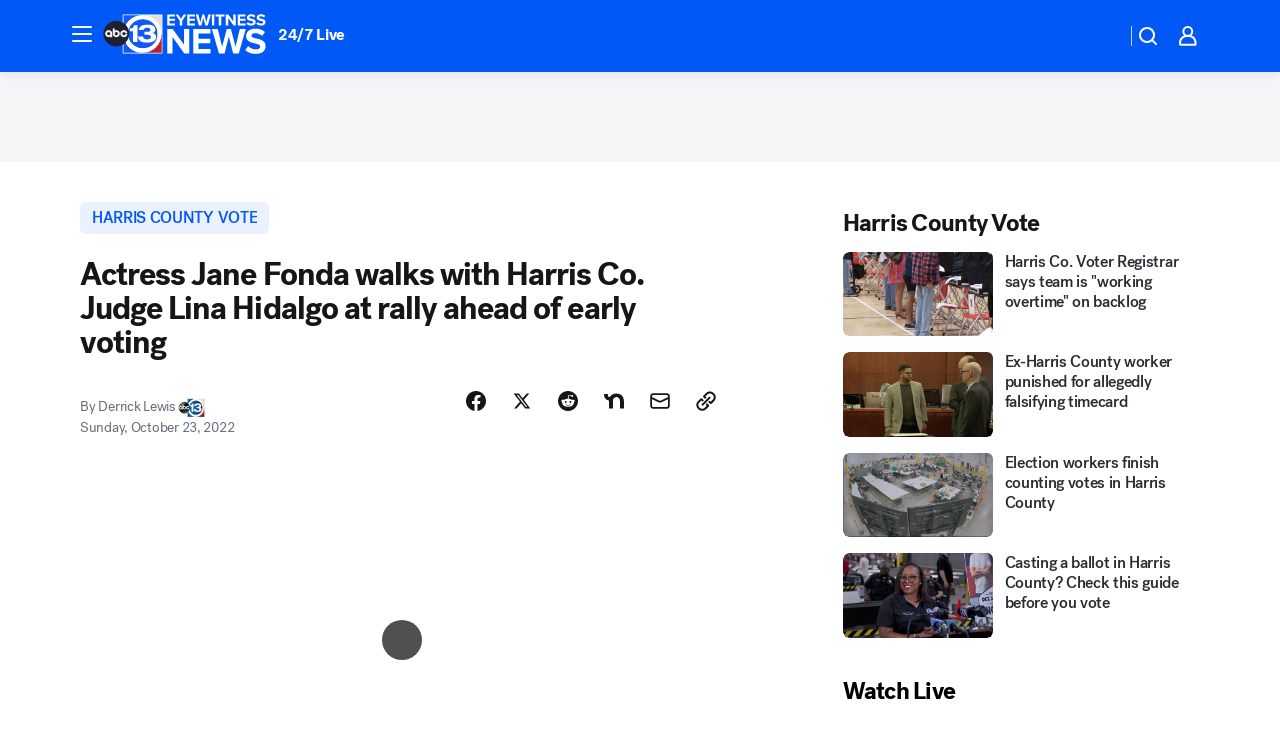

--- FILE ---
content_type: text/html; charset=utf-8
request_url: https://abc13.com/post/early-voting-in-texas-voter-information-rally-league-of-women-voters-houston-emancipation-park/12362350/?userab=abcn_du_cat_topic_feature_holdout-474*variant_b_redesign-1939%2Cabcn_popular_reads_exp-497*variant_a_control-2076%2Cabcn_ad_cadence-481*control-a-1962%2Cabcn_news_for_you_exp-496*variant_a_control-2074%2Cotv_web_content_rec-445*variant_b_less_popular_bias-1850
body_size: 61642
content:

        <!DOCTYPE html>
        <html lang="en" lang="en">
            <head>
                <!-- ABCOTV | b5bc1d15f66a | 6461 | 672c08e1e439ffd1505b2db4bea08b9a6439c85c | abc13.com | Thu, 29 Jan 2026 00:07:33 GMT -->
                <meta charSet="utf-8" />
                <meta name="viewport" content="initial-scale=1.0, maximum-scale=3.0, user-scalable=yes" />
                <meta http-equiv="x-ua-compatible" content="IE=edge,chrome=1" />
                <meta property="og:locale" content="en_US" />
                <link href="https://cdn.abcotvs.net/abcotv" rel="preconnect" crossorigin />
                
                <link data-react-helmet="true" rel="alternate" hreflang="en" href="https://abc13.com/post/early-voting-in-texas-voter-information-rally-league-of-women-voters-houston-emancipation-park/12362350/"/><link data-react-helmet="true" rel="shortcut icon" href="https://cdn.abcotvs.net/abcotv/assets/news/ktrk/images/logos/favicon.ico"/><link data-react-helmet="true" rel="manifest" href="/manifest.json"/><link data-react-helmet="true" rel="alternate" href="//abc13.com/feed/" title="ABC13 Houston RSS" type="application/rss+xml"/><link data-react-helmet="true" rel="alternate" href="android-app://com.abclocal.ktrk.news/http/abc13.com/story/12362350"/><link data-react-helmet="true" rel="canonical" href="https://abc13.com/post/early-voting-in-texas-voter-information-rally-league-of-women-voters-houston-emancipation-park/12362350/"/><link data-react-helmet="true" rel="amphtml" href="https://abc13.com/amp/post/early-voting-in-texas-voter-information-rally-league-of-women-voters-houston-emancipation-park/12362350/"/><link data-react-helmet="true" href="//assets-cdn.abcotvs.net/abcotv/672c08e1e439-release-01-21-2026.8/client/abcotv/css/fusion-ff03edb4.css" rel="stylesheet"/><link data-react-helmet="true" href="//assets-cdn.abcotvs.net/abcotv/672c08e1e439-release-01-21-2026.8/client/abcotv/css/7987-3f6c1b98.css" rel="stylesheet"/><link data-react-helmet="true" href="//assets-cdn.abcotvs.net/abcotv/672c08e1e439-release-01-21-2026.8/client/abcotv/css/abcotv-fecb128a.css" rel="stylesheet"/><link data-react-helmet="true" href="//assets-cdn.abcotvs.net/abcotv/672c08e1e439-release-01-21-2026.8/client/abcotv/css/4037-607b0835.css" rel="stylesheet"/><link data-react-helmet="true" href="//assets-cdn.abcotvs.net/abcotv/672c08e1e439-release-01-21-2026.8/client/abcotv/css/1058-c22ddca8.css" rel="stylesheet"/><link data-react-helmet="true" href="//assets-cdn.abcotvs.net/abcotv/672c08e1e439-release-01-21-2026.8/client/abcotv/css/prism-story-104d8b6f.css" rel="stylesheet"/>
                <script>
                    window.__dataLayer = {"helpersEnabled":true,"page":{},"pzn":{},"site":{"device":"desktop","portal":"news"},"visitor":{}},
                        consentToken = window.localStorage.getItem('consentToken');

                    if (consentToken) {
                        console.log('consentToken', JSON.parse(consentToken))
                        window.__dataLayer.visitor = { consent : JSON.parse(consentToken) }; 
                    }
                </script>
                <script src="https://dcf.espn.com/TWDC-DTCI/prod/Bootstrap.js"></script>
                <link rel="preload" as="font" href="https://s.abcnews.com/assets/dtci/fonts/post-grotesk/PostGrotesk-Book.woff2" crossorigin>
<link rel="preload" as="font" href="https://s.abcnews.com/assets/dtci/fonts/post-grotesk/PostGrotesk-Bold.woff2" crossorigin>
<link rel="preload" as="font" href="https://s.abcnews.com/assets/dtci/fonts/post-grotesk/PostGrotesk-Medium.woff2" crossorigin>
<link rel="preload" as="font" href="https://s.abcnews.com/assets/dtci/fonts/klim/tiempos/TiemposText-Regular.woff2" crossorigin>
                <script src="//assets-cdn.abcotvs.net/abcotv/672c08e1e439-release-01-21-2026.8/client/abcotv/runtime-3c56a18c.js" defer></script><script src="//assets-cdn.abcotvs.net/abcotv/672c08e1e439-release-01-21-2026.8/client/abcotv/7987-0da20d09.js" defer></script><script src="//assets-cdn.abcotvs.net/abcotv/672c08e1e439-release-01-21-2026.8/client/abcotv/507-c7ed365d.js" defer></script><script src="//assets-cdn.abcotvs.net/abcotv/672c08e1e439-release-01-21-2026.8/client/abcotv/502-c12b28bb.js" defer></script><script src="//assets-cdn.abcotvs.net/abcotv/672c08e1e439-release-01-21-2026.8/client/abcotv/2561-2bebf93f.js" defer></script><script src="//assets-cdn.abcotvs.net/abcotv/672c08e1e439-release-01-21-2026.8/client/abcotv/8494-c13544f0.js" defer></script><script src="//assets-cdn.abcotvs.net/abcotv/672c08e1e439-release-01-21-2026.8/client/abcotv/4037-0a28bbfa.js" defer></script><script src="//assets-cdn.abcotvs.net/abcotv/672c08e1e439-release-01-21-2026.8/client/abcotv/8317-87b2f9ed.js" defer></script><script src="//assets-cdn.abcotvs.net/abcotv/672c08e1e439-release-01-21-2026.8/client/abcotv/1361-6dff86b9.js" defer></script><script src="//assets-cdn.abcotvs.net/abcotv/672c08e1e439-release-01-21-2026.8/client/abcotv/8115-0ce0b856.js" defer></script><script src="//assets-cdn.abcotvs.net/abcotv/672c08e1e439-release-01-21-2026.8/client/abcotv/9156-a35e6727.js" defer></script><script src="//assets-cdn.abcotvs.net/abcotv/672c08e1e439-release-01-21-2026.8/client/abcotv/1837-08f5fc38.js" defer></script><script src="//assets-cdn.abcotvs.net/abcotv/672c08e1e439-release-01-21-2026.8/client/abcotv/3167-3be5aec3.js" defer></script><script src="//assets-cdn.abcotvs.net/abcotv/672c08e1e439-release-01-21-2026.8/client/abcotv/8561-ef2ea49e.js" defer></script><script src="//assets-cdn.abcotvs.net/abcotv/672c08e1e439-release-01-21-2026.8/client/abcotv/1058-42fc71e2.js" defer></script>
                <link rel="prefetch" href="//assets-cdn.abcotvs.net/abcotv/672c08e1e439-release-01-21-2026.8/client/abcotv/_manifest.js" as="script" /><link rel="prefetch" href="//assets-cdn.abcotvs.net/abcotv/672c08e1e439-release-01-21-2026.8/client/abcotv/abcotv-ce2739af.js" as="script" />
<link rel="prefetch" href="//assets-cdn.abcotvs.net/abcotv/672c08e1e439-release-01-21-2026.8/client/abcotv/prism-story-1615e687.js" as="script" />
                <title data-react-helmet="true">Early voting in Texas 2022: Rally held at Emancipation Park by the League of Women Voters of Houston - ABC13 Houston</title>
                <meta data-react-helmet="true" name="description" content="Ahead of early voting in Texas, hundreds of people were inspired to ensure their voices were heard at Emancipation Park on Saturday afternoon."/><meta data-react-helmet="true" name="keywords" content="early voting in texas, voter information rally, League of Women Voters of Houston, Emancipation Park, houston politics, texas early voting dates, how do I register to vote, voting locations near me, republican, democrat, jane fonda harris county rally, judge lina hidalgo, 12362350"/><meta data-react-helmet="true" name="tags" content="Harris-County-Vote,voting,voter-information,rally,Houston"/><meta data-react-helmet="true" name="apple-itunes-app" content="app-id=407345290, affiliate-data=ct=ktrk-smart-banner&amp;pt=302756, app-argument=https://abc13.com/story/12362350"/><meta data-react-helmet="true" property="fb:app_id" content="1452463148319056"/><meta data-react-helmet="true" property="fb:pages" content="42354254341"/><meta data-react-helmet="true" property="og:site_name" content="ABC13 Houston"/><meta data-react-helmet="true" property="og:url" content="https://abc13.com/post/early-voting-in-texas-voter-information-rally-league-of-women-voters-houston-emancipation-park/12362350/"/><meta data-react-helmet="true" property="og:title" content="Actress Jane Fonda walks with Harris Co. Judge Lina Hidalgo at rally ahead of early voting"/><meta data-react-helmet="true" property="og:description" content="Ahead of early voting in Texas, hundreds of people were inspired to ensure their voices were heard at Emancipation Park on Saturday afternoon."/><meta data-react-helmet="true" property="og:image" content="https://cdn.abcotvs.com/dip/images/12365323_102322-ktrk-6pm-DLE-early-voting-desi-SUN-vid.jpg?w=1600"/><meta data-react-helmet="true" property="og:type" content="article"/><meta data-react-helmet="true" name="twitter:site" content="@ABC13Houston"/><meta data-react-helmet="true" name="twitter:creator" content="@ABC13Houston"/><meta data-react-helmet="true" name="twitter:url" content="https://abc13.com/post/early-voting-in-texas-voter-information-rally-league-of-women-voters-houston-emancipation-park/12362350/"/><meta data-react-helmet="true" name="twitter:title" content="Actress Jane Fonda walks with Harris Co. Judge Lina Hidalgo at rally ahead of early voting"/><meta data-react-helmet="true" name="twitter:description" content="Ahead of early voting in Texas, hundreds of people were inspired to ensure their voices were heard at Emancipation Park on Saturday afternoon."/><meta data-react-helmet="true" name="twitter:card" content="summary_large_image"/><meta data-react-helmet="true" name="twitter:image" content="https://cdn.abcotvs.com/dip/images/12365323_102322-ktrk-6pm-DLE-early-voting-desi-SUN-vid.jpg?w=1600"/><meta data-react-helmet="true" name="twitter:app:name:iphone" content="ktrk"/><meta data-react-helmet="true" name="twitter:app:id:iphone" content="407345290"/><meta data-react-helmet="true" name="twitter:app:name:googleplay" content="ktrk"/><meta data-react-helmet="true" name="twitter:app:id:googleplay" content="com.abclocal.ktrk.news"/><meta data-react-helmet="true" property="article:published_time" content="2022-10-23T16:03:00Z"/><meta data-react-helmet="true" property="article:modified_time" content="2022-10-23T18:19:36Z"/><meta data-react-helmet="true" property="article:section" content="politics"/><meta data-react-helmet="true" name="title" content="Actress Jane Fonda walks with Harris Co. Judge Lina Hidalgo at rally ahead of early voting"/><meta data-react-helmet="true" name="medium" content="website"/><meta data-react-helmet="true" name="robots" content="max-image-preview:large"/>
                <script data-react-helmet="true" src="https://scripts.webcontentassessor.com/scripts/48a4bb7cf2174b52e28001c76822d47ab03002b89ea6e91ca33795db7b821ad6"></script><script data-react-helmet="true" type="application/ld+json">{"@context":"http://schema.org/","@type":"NewsArticle","mainEntityOfPage":{"@id":"https://abc13.com/post/early-voting-in-texas-voter-information-rally-league-of-women-voters-houston-emancipation-park/12362350/","@type":"WebPage"},"about":[{"name":" Harris County Vote","@type":"Thing"}],"author":[{"name":"Derrick Lewis","@type":"Person"}],"dateline":"HOUSTON, Texas (KTRK)","dateModified":"2022-10-23T18:19:36.000Z","datePublished":"2022-10-23T18:19:38.000Z","headline":"Actress Jane Fonda walks with Harris Co. Judge Lina Hidalgo at rally ahead of early voting","mentions":[{"name":" POLITICS","@type":"Thing"},{"name":" HOUSTON","@type":"Thing"},{"name":" HARRIS COUNTY VOTE","@type":"Thing"},{"name":" VOTING","@type":"Thing"},{"name":" VOTER INFORMATION","@type":"Thing"},{"name":" RALLY","@type":"Thing"}],"publisher":{"name":"","logo":{"url":"","width":0,"height":0,"@type":"ImageObject"},"@type":"Organization"}}</script>
                
                <script data-rum-type="legacy" data-rum-pct="100">(() => {function gc(n){n=document.cookie.match("(^|;) ?"+n+"=([^;]*)(;|$)");return n?n[2]:null}function sc(n){document.cookie=n}function smpl(n){n/=100;return!!n&&Math.random()<=n}var _nr=!1,_nrCookie=gc("_nr");null!==_nrCookie?"1"===_nrCookie&&(_nr=!0):smpl(100)?(_nr=!0,sc("_nr=1; path=/")):(_nr=!1,sc("_nr=0; path=/"));_nr && (() => {;window.NREUM||(NREUM={});NREUM.init={distributed_tracing:{enabled:true},privacy:{cookies_enabled:true},ajax:{deny_list:["bam.nr-data.net"]}};;NREUM.info = {"beacon":"bam.nr-data.net","errorBeacon":"bam.nr-data.net","sa":1,"licenseKey":"5985ced6ff","applicationID":"367459870"};__nr_require=function(t,e,n){function r(n){if(!e[n]){var o=e[n]={exports:{}};t[n][0].call(o.exports,function(e){var o=t[n][1][e];return r(o||e)},o,o.exports)}return e[n].exports}if("function"==typeof __nr_require)return __nr_require;for(var o=0;o<n.length;o++)r(n[o]);return r}({1:[function(t,e,n){function r(t){try{s.console&&console.log(t)}catch(e){}}var o,i=t("ee"),a=t(31),s={};try{o=localStorage.getItem("__nr_flags").split(","),console&&"function"==typeof console.log&&(s.console=!0,o.indexOf("dev")!==-1&&(s.dev=!0),o.indexOf("nr_dev")!==-1&&(s.nrDev=!0))}catch(c){}s.nrDev&&i.on("internal-error",function(t){r(t.stack)}),s.dev&&i.on("fn-err",function(t,e,n){r(n.stack)}),s.dev&&(r("NR AGENT IN DEVELOPMENT MODE"),r("flags: "+a(s,function(t,e){return t}).join(", ")))},{}],2:[function(t,e,n){function r(t,e,n,r,s){try{l?l-=1:o(s||new UncaughtException(t,e,n),!0)}catch(f){try{i("ierr",[f,c.now(),!0])}catch(d){}}return"function"==typeof u&&u.apply(this,a(arguments))}function UncaughtException(t,e,n){this.message=t||"Uncaught error with no additional information",this.sourceURL=e,this.line=n}function o(t,e){var n=e?null:c.now();i("err",[t,n])}var i=t("handle"),a=t(32),s=t("ee"),c=t("loader"),f=t("gos"),u=window.onerror,d=!1,p="nr@seenError";if(!c.disabled){var l=0;c.features.err=!0,t(1),window.onerror=r;try{throw new Error}catch(h){"stack"in h&&(t(14),t(13),"addEventListener"in window&&t(7),c.xhrWrappable&&t(15),d=!0)}s.on("fn-start",function(t,e,n){d&&(l+=1)}),s.on("fn-err",function(t,e,n){d&&!n[p]&&(f(n,p,function(){return!0}),this.thrown=!0,o(n))}),s.on("fn-end",function(){d&&!this.thrown&&l>0&&(l-=1)}),s.on("internal-error",function(t){i("ierr",[t,c.now(),!0])})}},{}],3:[function(t,e,n){var r=t("loader");r.disabled||(r.features.ins=!0)},{}],4:[function(t,e,n){function r(){U++,L=g.hash,this[u]=y.now()}function o(){U--,g.hash!==L&&i(0,!0);var t=y.now();this[h]=~~this[h]+t-this[u],this[d]=t}function i(t,e){E.emit("newURL",[""+g,e])}function a(t,e){t.on(e,function(){this[e]=y.now()})}var s="-start",c="-end",f="-body",u="fn"+s,d="fn"+c,p="cb"+s,l="cb"+c,h="jsTime",m="fetch",v="addEventListener",w=window,g=w.location,y=t("loader");if(w[v]&&y.xhrWrappable&&!y.disabled){var x=t(11),b=t(12),E=t(9),R=t(7),O=t(14),T=t(8),S=t(15),P=t(10),M=t("ee"),C=M.get("tracer"),N=t(23);t(17),y.features.spa=!0;var L,U=0;M.on(u,r),b.on(p,r),P.on(p,r),M.on(d,o),b.on(l,o),P.on(l,o),M.buffer([u,d,"xhr-resolved"]),R.buffer([u]),O.buffer(["setTimeout"+c,"clearTimeout"+s,u]),S.buffer([u,"new-xhr","send-xhr"+s]),T.buffer([m+s,m+"-done",m+f+s,m+f+c]),E.buffer(["newURL"]),x.buffer([u]),b.buffer(["propagate",p,l,"executor-err","resolve"+s]),C.buffer([u,"no-"+u]),P.buffer(["new-jsonp","cb-start","jsonp-error","jsonp-end"]),a(T,m+s),a(T,m+"-done"),a(P,"new-jsonp"),a(P,"jsonp-end"),a(P,"cb-start"),E.on("pushState-end",i),E.on("replaceState-end",i),w[v]("hashchange",i,N(!0)),w[v]("load",i,N(!0)),w[v]("popstate",function(){i(0,U>1)},N(!0))}},{}],5:[function(t,e,n){function r(){var t=new PerformanceObserver(function(t,e){var n=t.getEntries();s(v,[n])});try{t.observe({entryTypes:["resource"]})}catch(e){}}function o(t){if(s(v,[window.performance.getEntriesByType(w)]),window.performance["c"+p])try{window.performance[h](m,o,!1)}catch(t){}else try{window.performance[h]("webkit"+m,o,!1)}catch(t){}}function i(t){}if(window.performance&&window.performance.timing&&window.performance.getEntriesByType){var a=t("ee"),s=t("handle"),c=t(14),f=t(13),u=t(6),d=t(23),p="learResourceTimings",l="addEventListener",h="removeEventListener",m="resourcetimingbufferfull",v="bstResource",w="resource",g="-start",y="-end",x="fn"+g,b="fn"+y,E="bstTimer",R="pushState",O=t("loader");if(!O.disabled){O.features.stn=!0,t(9),"addEventListener"in window&&t(7);var T=NREUM.o.EV;a.on(x,function(t,e){var n=t[0];n instanceof T&&(this.bstStart=O.now())}),a.on(b,function(t,e){var n=t[0];n instanceof T&&s("bst",[n,e,this.bstStart,O.now()])}),c.on(x,function(t,e,n){this.bstStart=O.now(),this.bstType=n}),c.on(b,function(t,e){s(E,[e,this.bstStart,O.now(),this.bstType])}),f.on(x,function(){this.bstStart=O.now()}),f.on(b,function(t,e){s(E,[e,this.bstStart,O.now(),"requestAnimationFrame"])}),a.on(R+g,function(t){this.time=O.now(),this.startPath=location.pathname+location.hash}),a.on(R+y,function(t){s("bstHist",[location.pathname+location.hash,this.startPath,this.time])}),u()?(s(v,[window.performance.getEntriesByType("resource")]),r()):l in window.performance&&(window.performance["c"+p]?window.performance[l](m,o,d(!1)):window.performance[l]("webkit"+m,o,d(!1))),document[l]("scroll",i,d(!1)),document[l]("keypress",i,d(!1)),document[l]("click",i,d(!1))}}},{}],6:[function(t,e,n){e.exports=function(){return"PerformanceObserver"in window&&"function"==typeof window.PerformanceObserver}},{}],7:[function(t,e,n){function r(t){for(var e=t;e&&!e.hasOwnProperty(u);)e=Object.getPrototypeOf(e);e&&o(e)}function o(t){s.inPlace(t,[u,d],"-",i)}function i(t,e){return t[1]}var a=t("ee").get("events"),s=t("wrap-function")(a,!0),c=t("gos"),f=XMLHttpRequest,u="addEventListener",d="removeEventListener";e.exports=a,"getPrototypeOf"in Object?(r(document),r(window),r(f.prototype)):f.prototype.hasOwnProperty(u)&&(o(window),o(f.prototype)),a.on(u+"-start",function(t,e){var n=t[1];if(null!==n&&("function"==typeof n||"object"==typeof n)){var r=c(n,"nr@wrapped",function(){function t(){if("function"==typeof n.handleEvent)return n.handleEvent.apply(n,arguments)}var e={object:t,"function":n}[typeof n];return e?s(e,"fn-",null,e.name||"anonymous"):n});this.wrapped=t[1]=r}}),a.on(d+"-start",function(t){t[1]=this.wrapped||t[1]})},{}],8:[function(t,e,n){function r(t,e,n){var r=t[e];"function"==typeof r&&(t[e]=function(){var t=i(arguments),e={};o.emit(n+"before-start",[t],e);var a;e[m]&&e[m].dt&&(a=e[m].dt);var s=r.apply(this,t);return o.emit(n+"start",[t,a],s),s.then(function(t){return o.emit(n+"end",[null,t],s),t},function(t){throw o.emit(n+"end",[t],s),t})})}var o=t("ee").get("fetch"),i=t(32),a=t(31);e.exports=o;var s=window,c="fetch-",f=c+"body-",u=["arrayBuffer","blob","json","text","formData"],d=s.Request,p=s.Response,l=s.fetch,h="prototype",m="nr@context";d&&p&&l&&(a(u,function(t,e){r(d[h],e,f),r(p[h],e,f)}),r(s,"fetch",c),o.on(c+"end",function(t,e){var n=this;if(e){var r=e.headers.get("content-length");null!==r&&(n.rxSize=r),o.emit(c+"done",[null,e],n)}else o.emit(c+"done",[t],n)}))},{}],9:[function(t,e,n){var r=t("ee").get("history"),o=t("wrap-function")(r);e.exports=r;var i=window.history&&window.history.constructor&&window.history.constructor.prototype,a=window.history;i&&i.pushState&&i.replaceState&&(a=i),o.inPlace(a,["pushState","replaceState"],"-")},{}],10:[function(t,e,n){function r(t){function e(){f.emit("jsonp-end",[],l),t.removeEventListener("load",e,c(!1)),t.removeEventListener("error",n,c(!1))}function n(){f.emit("jsonp-error",[],l),f.emit("jsonp-end",[],l),t.removeEventListener("load",e,c(!1)),t.removeEventListener("error",n,c(!1))}var r=t&&"string"==typeof t.nodeName&&"script"===t.nodeName.toLowerCase();if(r){var o="function"==typeof t.addEventListener;if(o){var a=i(t.src);if(a){var d=s(a),p="function"==typeof d.parent[d.key];if(p){var l={};u.inPlace(d.parent,[d.key],"cb-",l),t.addEventListener("load",e,c(!1)),t.addEventListener("error",n,c(!1)),f.emit("new-jsonp",[t.src],l)}}}}}function o(){return"addEventListener"in window}function i(t){var e=t.match(d);return e?e[1]:null}function a(t,e){var n=t.match(l),r=n[1],o=n[3];return o?a(o,e[r]):e[r]}function s(t){var e=t.match(p);return e&&e.length>=3?{key:e[2],parent:a(e[1],window)}:{key:t,parent:window}}var c=t(23),f=t("ee").get("jsonp"),u=t("wrap-function")(f);if(e.exports=f,o()){var d=/[?&](?:callback|cb)=([^&#]+)/,p=/(.*).([^.]+)/,l=/^(w+)(.|$)(.*)$/,h=["appendChild","insertBefore","replaceChild"];Node&&Node.prototype&&Node.prototype.appendChild?u.inPlace(Node.prototype,h,"dom-"):(u.inPlace(HTMLElement.prototype,h,"dom-"),u.inPlace(HTMLHeadElement.prototype,h,"dom-"),u.inPlace(HTMLBodyElement.prototype,h,"dom-")),f.on("dom-start",function(t){r(t[0])})}},{}],11:[function(t,e,n){var r=t("ee").get("mutation"),o=t("wrap-function")(r),i=NREUM.o.MO;e.exports=r,i&&(window.MutationObserver=function(t){return this instanceof i?new i(o(t,"fn-")):i.apply(this,arguments)},MutationObserver.prototype=i.prototype)},{}],12:[function(t,e,n){function r(t){var e=i.context(),n=s(t,"executor-",e,null,!1),r=new f(n);return i.context(r).getCtx=function(){return e},r}var o=t("wrap-function"),i=t("ee").get("promise"),a=t("ee").getOrSetContext,s=o(i),c=t(31),f=NREUM.o.PR;e.exports=i,f&&(window.Promise=r,["all","race"].forEach(function(t){var e=f[t];f[t]=function(n){function r(t){return function(){i.emit("propagate",[null,!o],a,!1,!1),o=o||!t}}var o=!1;c(n,function(e,n){Promise.resolve(n).then(r("all"===t),r(!1))});var a=e.apply(f,arguments),s=f.resolve(a);return s}}),["resolve","reject"].forEach(function(t){var e=f[t];f[t]=function(t){var n=e.apply(f,arguments);return t!==n&&i.emit("propagate",[t,!0],n,!1,!1),n}}),f.prototype["catch"]=function(t){return this.then(null,t)},f.prototype=Object.create(f.prototype,{constructor:{value:r}}),c(Object.getOwnPropertyNames(f),function(t,e){try{r[e]=f[e]}catch(n){}}),o.wrapInPlace(f.prototype,"then",function(t){return function(){var e=this,n=o.argsToArray.apply(this,arguments),r=a(e);r.promise=e,n[0]=s(n[0],"cb-",r,null,!1),n[1]=s(n[1],"cb-",r,null,!1);var c=t.apply(this,n);return r.nextPromise=c,i.emit("propagate",[e,!0],c,!1,!1),c}}),i.on("executor-start",function(t){t[0]=s(t[0],"resolve-",this,null,!1),t[1]=s(t[1],"resolve-",this,null,!1)}),i.on("executor-err",function(t,e,n){t[1](n)}),i.on("cb-end",function(t,e,n){i.emit("propagate",[n,!0],this.nextPromise,!1,!1)}),i.on("propagate",function(t,e,n){this.getCtx&&!e||(this.getCtx=function(){if(t instanceof Promise)var e=i.context(t);return e&&e.getCtx?e.getCtx():this})}),r.toString=function(){return""+f})},{}],13:[function(t,e,n){var r=t("ee").get("raf"),o=t("wrap-function")(r),i="equestAnimationFrame";e.exports=r,o.inPlace(window,["r"+i,"mozR"+i,"webkitR"+i,"msR"+i],"raf-"),r.on("raf-start",function(t){t[0]=o(t[0],"fn-")})},{}],14:[function(t,e,n){function r(t,e,n){t[0]=a(t[0],"fn-",null,n)}function o(t,e,n){this.method=n,this.timerDuration=isNaN(t[1])?0:+t[1],t[0]=a(t[0],"fn-",this,n)}var i=t("ee").get("timer"),a=t("wrap-function")(i),s="setTimeout",c="setInterval",f="clearTimeout",u="-start",d="-";e.exports=i,a.inPlace(window,[s,"setImmediate"],s+d),a.inPlace(window,[c],c+d),a.inPlace(window,[f,"clearImmediate"],f+d),i.on(c+u,r),i.on(s+u,o)},{}],15:[function(t,e,n){function r(t,e){d.inPlace(e,["onreadystatechange"],"fn-",s)}function o(){var t=this,e=u.context(t);t.readyState>3&&!e.resolved&&(e.resolved=!0,u.emit("xhr-resolved",[],t)),d.inPlace(t,y,"fn-",s)}function i(t){x.push(t),m&&(E?E.then(a):w?w(a):(R=-R,O.data=R))}function a(){for(var t=0;t<x.length;t++)r([],x[t]);x.length&&(x=[])}function s(t,e){return e}function c(t,e){for(var n in t)e[n]=t[n];return e}t(7);var f=t("ee"),u=f.get("xhr"),d=t("wrap-function")(u),p=t(23),l=NREUM.o,h=l.XHR,m=l.MO,v=l.PR,w=l.SI,g="readystatechange",y=["onload","onerror","onabort","onloadstart","onloadend","onprogress","ontimeout"],x=[];e.exports=u;var b=window.XMLHttpRequest=function(t){var e=new h(t);try{u.emit("new-xhr",[e],e),e.addEventListener(g,o,p(!1))}catch(n){try{u.emit("internal-error",[n])}catch(r){}}return e};if(c(h,b),b.prototype=h.prototype,d.inPlace(b.prototype,["open","send"],"-xhr-",s),u.on("send-xhr-start",function(t,e){r(t,e),i(e)}),u.on("open-xhr-start",r),m){var E=v&&v.resolve();if(!w&&!v){var R=1,O=document.createTextNode(R);new m(a).observe(O,{characterData:!0})}}else f.on("fn-end",function(t){t[0]&&t[0].type===g||a()})},{}],16:[function(t,e,n){function r(t){if(!s(t))return null;var e=window.NREUM;if(!e.loader_config)return null;var n=(e.loader_config.accountID||"").toString()||null,r=(e.loader_config.agentID||"").toString()||null,f=(e.loader_config.trustKey||"").toString()||null;if(!n||!r)return null;var h=l.generateSpanId(),m=l.generateTraceId(),v=Date.now(),w={spanId:h,traceId:m,timestamp:v};return(t.sameOrigin||c(t)&&p())&&(w.traceContextParentHeader=o(h,m),w.traceContextStateHeader=i(h,v,n,r,f)),(t.sameOrigin&&!u()||!t.sameOrigin&&c(t)&&d())&&(w.newrelicHeader=a(h,m,v,n,r,f)),w}function o(t,e){return"00-"+e+"-"+t+"-01"}function i(t,e,n,r,o){var i=0,a="",s=1,c="",f="";return o+"@nr="+i+"-"+s+"-"+n+"-"+r+"-"+t+"-"+a+"-"+c+"-"+f+"-"+e}function a(t,e,n,r,o,i){var a="btoa"in window&&"function"==typeof window.btoa;if(!a)return null;var s={v:[0,1],d:{ty:"Browser",ac:r,ap:o,id:t,tr:e,ti:n}};return i&&r!==i&&(s.d.tk=i),btoa(JSON.stringify(s))}function s(t){return f()&&c(t)}function c(t){var e=!1,n={};if("init"in NREUM&&"distributed_tracing"in NREUM.init&&(n=NREUM.init.distributed_tracing),t.sameOrigin)e=!0;else if(n.allowed_origins instanceof Array)for(var r=0;r<n.allowed_origins.length;r++){var o=h(n.allowed_origins[r]);if(t.hostname===o.hostname&&t.protocol===o.protocol&&t.port===o.port){e=!0;break}}return e}function f(){return"init"in NREUM&&"distributed_tracing"in NREUM.init&&!!NREUM.init.distributed_tracing.enabled}function u(){return"init"in NREUM&&"distributed_tracing"in NREUM.init&&!!NREUM.init.distributed_tracing.exclude_newrelic_header}function d(){return"init"in NREUM&&"distributed_tracing"in NREUM.init&&NREUM.init.distributed_tracing.cors_use_newrelic_header!==!1}function p(){return"init"in NREUM&&"distributed_tracing"in NREUM.init&&!!NREUM.init.distributed_tracing.cors_use_tracecontext_headers}var l=t(28),h=t(18);e.exports={generateTracePayload:r,shouldGenerateTrace:s}},{}],17:[function(t,e,n){function r(t){var e=this.params,n=this.metrics;if(!this.ended){this.ended=!0;for(var r=0;r<p;r++)t.removeEventListener(d[r],this.listener,!1);return e.protocol&&"data"===e.protocol?void g("Ajax/DataUrl/Excluded"):void(e.aborted||(n.duration=a.now()-this.startTime,this.loadCaptureCalled||4!==t.readyState?null==e.status&&(e.status=0):i(this,t),n.cbTime=this.cbTime,s("xhr",[e,n,this.startTime,this.endTime,"xhr"],this)))}}function o(t,e){var n=c(e),r=t.params;r.hostname=n.hostname,r.port=n.port,r.protocol=n.protocol,r.host=n.hostname+":"+n.port,r.pathname=n.pathname,t.parsedOrigin=n,t.sameOrigin=n.sameOrigin}function i(t,e){t.params.status=e.status;var n=v(e,t.lastSize);if(n&&(t.metrics.rxSize=n),t.sameOrigin){var r=e.getResponseHeader("X-NewRelic-App-Data");r&&(t.params.cat=r.split(", ").pop())}t.loadCaptureCalled=!0}var a=t("loader");if(a.xhrWrappable&&!a.disabled){var s=t("handle"),c=t(18),f=t(16).generateTracePayload,u=t("ee"),d=["load","error","abort","timeout"],p=d.length,l=t("id"),h=t(24),m=t(22),v=t(19),w=t(23),g=t(25).recordSupportability,y=NREUM.o.REQ,x=window.XMLHttpRequest;a.features.xhr=!0,t(15),t(8),u.on("new-xhr",function(t){var e=this;e.totalCbs=0,e.called=0,e.cbTime=0,e.end=r,e.ended=!1,e.xhrGuids={},e.lastSize=null,e.loadCaptureCalled=!1,e.params=this.params||{},e.metrics=this.metrics||{},t.addEventListener("load",function(n){i(e,t)},w(!1)),h&&(h>34||h<10)||t.addEventListener("progress",function(t){e.lastSize=t.loaded},w(!1))}),u.on("open-xhr-start",function(t){this.params={method:t[0]},o(this,t[1]),this.metrics={}}),u.on("open-xhr-end",function(t,e){"loader_config"in NREUM&&"xpid"in NREUM.loader_config&&this.sameOrigin&&e.setRequestHeader("X-NewRelic-ID",NREUM.loader_config.xpid);var n=f(this.parsedOrigin);if(n){var r=!1;n.newrelicHeader&&(e.setRequestHeader("newrelic",n.newrelicHeader),r=!0),n.traceContextParentHeader&&(e.setRequestHeader("traceparent",n.traceContextParentHeader),n.traceContextStateHeader&&e.setRequestHeader("tracestate",n.traceContextStateHeader),r=!0),r&&(this.dt=n)}}),u.on("send-xhr-start",function(t,e){var n=this.metrics,r=t[0],o=this;if(n&&r){var i=m(r);i&&(n.txSize=i)}this.startTime=a.now(),this.listener=function(t){try{"abort"!==t.type||o.loadCaptureCalled||(o.params.aborted=!0),("load"!==t.type||o.called===o.totalCbs&&(o.onloadCalled||"function"!=typeof e.onload))&&o.end(e)}catch(n){try{u.emit("internal-error",[n])}catch(r){}}};for(var s=0;s<p;s++)e.addEventListener(d[s],this.listener,w(!1))}),u.on("xhr-cb-time",function(t,e,n){this.cbTime+=t,e?this.onloadCalled=!0:this.called+=1,this.called!==this.totalCbs||!this.onloadCalled&&"function"==typeof n.onload||this.end(n)}),u.on("xhr-load-added",function(t,e){var n=""+l(t)+!!e;this.xhrGuids&&!this.xhrGuids[n]&&(this.xhrGuids[n]=!0,this.totalCbs+=1)}),u.on("xhr-load-removed",function(t,e){var n=""+l(t)+!!e;this.xhrGuids&&this.xhrGuids[n]&&(delete this.xhrGuids[n],this.totalCbs-=1)}),u.on("xhr-resolved",function(){this.endTime=a.now()}),u.on("addEventListener-end",function(t,e){e instanceof x&&"load"===t[0]&&u.emit("xhr-load-added",[t[1],t[2]],e)}),u.on("removeEventListener-end",function(t,e){e instanceof x&&"load"===t[0]&&u.emit("xhr-load-removed",[t[1],t[2]],e)}),u.on("fn-start",function(t,e,n){e instanceof x&&("onload"===n&&(this.onload=!0),("load"===(t[0]&&t[0].type)||this.onload)&&(this.xhrCbStart=a.now()))}),u.on("fn-end",function(t,e){this.xhrCbStart&&u.emit("xhr-cb-time",[a.now()-this.xhrCbStart,this.onload,e],e)}),u.on("fetch-before-start",function(t){function e(t,e){var n=!1;return e.newrelicHeader&&(t.set("newrelic",e.newrelicHeader),n=!0),e.traceContextParentHeader&&(t.set("traceparent",e.traceContextParentHeader),e.traceContextStateHeader&&t.set("tracestate",e.traceContextStateHeader),n=!0),n}var n,r=t[1]||{};"string"==typeof t[0]?n=t[0]:t[0]&&t[0].url?n=t[0].url:window.URL&&t[0]&&t[0]instanceof URL&&(n=t[0].href),n&&(this.parsedOrigin=c(n),this.sameOrigin=this.parsedOrigin.sameOrigin);var o=f(this.parsedOrigin);if(o&&(o.newrelicHeader||o.traceContextParentHeader))if("string"==typeof t[0]||window.URL&&t[0]&&t[0]instanceof URL){var i={};for(var a in r)i[a]=r[a];i.headers=new Headers(r.headers||{}),e(i.headers,o)&&(this.dt=o),t.length>1?t[1]=i:t.push(i)}else t[0]&&t[0].headers&&e(t[0].headers,o)&&(this.dt=o)}),u.on("fetch-start",function(t,e){this.params={},this.metrics={},this.startTime=a.now(),this.dt=e,t.length>=1&&(this.target=t[0]),t.length>=2&&(this.opts=t[1]);var n,r=this.opts||{},i=this.target;if("string"==typeof i?n=i:"object"==typeof i&&i instanceof y?n=i.url:window.URL&&"object"==typeof i&&i instanceof URL&&(n=i.href),o(this,n),"data"!==this.params.protocol){var s=(""+(i&&i instanceof y&&i.method||r.method||"GET")).toUpperCase();this.params.method=s,this.txSize=m(r.body)||0}}),u.on("fetch-done",function(t,e){if(this.endTime=a.now(),this.params||(this.params={}),"data"===this.params.protocol)return void g("Ajax/DataUrl/Excluded");this.params.status=e?e.status:0;var n;"string"==typeof this.rxSize&&this.rxSize.length>0&&(n=+this.rxSize);var r={txSize:this.txSize,rxSize:n,duration:a.now()-this.startTime};s("xhr",[this.params,r,this.startTime,this.endTime,"fetch"],this)})}},{}],18:[function(t,e,n){var r={};e.exports=function(t){if(t in r)return r[t];if(0===(t||"").indexOf("data:"))return{protocol:"data"};var e=document.createElement("a"),n=window.location,o={};e.href=t,o.port=e.port;var i=e.href.split("://");!o.port&&i[1]&&(o.port=i[1].split("/")[0].split("@").pop().split(":")[1]),o.port&&"0"!==o.port||(o.port="https"===i[0]?"443":"80"),o.hostname=e.hostname||n.hostname,o.pathname=e.pathname,o.protocol=i[0],"/"!==o.pathname.charAt(0)&&(o.pathname="/"+o.pathname);var a=!e.protocol||":"===e.protocol||e.protocol===n.protocol,s=e.hostname===document.domain&&e.port===n.port;return o.sameOrigin=a&&(!e.hostname||s),"/"===o.pathname&&(r[t]=o),o}},{}],19:[function(t,e,n){function r(t,e){var n=t.responseType;return"json"===n&&null!==e?e:"arraybuffer"===n||"blob"===n||"json"===n?o(t.response):"text"===n||""===n||void 0===n?o(t.responseText):void 0}var o=t(22);e.exports=r},{}],20:[function(t,e,n){function r(){}function o(t,e,n,r){return function(){return u.recordSupportability("API/"+e+"/called"),i(t+e,[f.now()].concat(s(arguments)),n?null:this,r),n?void 0:this}}var i=t("handle"),a=t(31),s=t(32),c=t("ee").get("tracer"),f=t("loader"),u=t(25),d=NREUM;"undefined"==typeof window.newrelic&&(newrelic=d);var p=["setPageViewName","setCustomAttribute","setErrorHandler","finished","addToTrace","inlineHit","addRelease"],l="api-",h=l+"ixn-";a(p,function(t,e){d[e]=o(l,e,!0,"api")}),d.addPageAction=o(l,"addPageAction",!0),d.setCurrentRouteName=o(l,"routeName",!0),e.exports=newrelic,d.interaction=function(){return(new r).get()};var m=r.prototype={createTracer:function(t,e){var n={},r=this,o="function"==typeof e;return i(h+"tracer",[f.now(),t,n],r),function(){if(c.emit((o?"":"no-")+"fn-start",[f.now(),r,o],n),o)try{return e.apply(this,arguments)}catch(t){throw c.emit("fn-err",[arguments,this,t],n),t}finally{c.emit("fn-end",[f.now()],n)}}}};a("actionText,setName,setAttribute,save,ignore,onEnd,getContext,end,get".split(","),function(t,e){m[e]=o(h,e)}),newrelic.noticeError=function(t,e){"string"==typeof t&&(t=new Error(t)),u.recordSupportability("API/noticeError/called"),i("err",[t,f.now(),!1,e])}},{}],21:[function(t,e,n){function r(t){if(NREUM.init){for(var e=NREUM.init,n=t.split("."),r=0;r<n.length-1;r++)if(e=e[n[r]],"object"!=typeof e)return;return e=e[n[n.length-1]]}}e.exports={getConfiguration:r}},{}],22:[function(t,e,n){e.exports=function(t){if("string"==typeof t&&t.length)return t.length;if("object"==typeof t){if("undefined"!=typeof ArrayBuffer&&t instanceof ArrayBuffer&&t.byteLength)return t.byteLength;if("undefined"!=typeof Blob&&t instanceof Blob&&t.size)return t.size;if(!("undefined"!=typeof FormData&&t instanceof FormData))try{return JSON.stringify(t).length}catch(e){return}}}},{}],23:[function(t,e,n){var r=!1;try{var o=Object.defineProperty({},"passive",{get:function(){r=!0}});window.addEventListener("testPassive",null,o),window.removeEventListener("testPassive",null,o)}catch(i){}e.exports=function(t){return r?{passive:!0,capture:!!t}:!!t}},{}],24:[function(t,e,n){var r=0,o=navigator.userAgent.match(/Firefox[/s](d+.d+)/);o&&(r=+o[1]),e.exports=r},{}],25:[function(t,e,n){function r(t,e){var n=[a,t,{name:t},e];return i("storeMetric",n,null,"api"),n}function o(t,e){var n=[s,t,{name:t},e];return i("storeEventMetrics",n,null,"api"),n}var i=t("handle"),a="sm",s="cm";e.exports={constants:{SUPPORTABILITY_METRIC:a,CUSTOM_METRIC:s},recordSupportability:r,recordCustom:o}},{}],26:[function(t,e,n){function r(){return s.exists&&performance.now?Math.round(performance.now()):(i=Math.max((new Date).getTime(),i))-a}function o(){return i}var i=(new Date).getTime(),a=i,s=t(33);e.exports=r,e.exports.offset=a,e.exports.getLastTimestamp=o},{}],27:[function(t,e,n){function r(t,e){var n=t.getEntries();n.forEach(function(t){"first-paint"===t.name?l("timing",["fp",Math.floor(t.startTime)]):"first-contentful-paint"===t.name&&l("timing",["fcp",Math.floor(t.startTime)])})}function o(t,e){var n=t.getEntries();if(n.length>0){var r=n[n.length-1];if(f&&f<r.startTime)return;var o=[r],i=a({});i&&o.push(i),l("lcp",o)}}function i(t){t.getEntries().forEach(function(t){t.hadRecentInput||l("cls",[t])})}function a(t){var e=navigator.connection||navigator.mozConnection||navigator.webkitConnection;if(e)return e.type&&(t["net-type"]=e.type),e.effectiveType&&(t["net-etype"]=e.effectiveType),e.rtt&&(t["net-rtt"]=e.rtt),e.downlink&&(t["net-dlink"]=e.downlink),t}function s(t){if(t instanceof w&&!y){var e=Math.round(t.timeStamp),n={type:t.type};a(n),e<=h.now()?n.fid=h.now()-e:e>h.offset&&e<=Date.now()?(e-=h.offset,n.fid=h.now()-e):e=h.now(),y=!0,l("timing",["fi",e,n])}}function c(t){"hidden"===t&&(f=h.now(),l("pageHide",[f]))}if(!("init"in NREUM&&"page_view_timing"in NREUM.init&&"enabled"in NREUM.init.page_view_timing&&NREUM.init.page_view_timing.enabled===!1)){var f,u,d,p,l=t("handle"),h=t("loader"),m=t(30),v=t(23),w=NREUM.o.EV;if("PerformanceObserver"in window&&"function"==typeof window.PerformanceObserver){u=new PerformanceObserver(r);try{u.observe({entryTypes:["paint"]})}catch(g){}d=new PerformanceObserver(o);try{d.observe({entryTypes:["largest-contentful-paint"]})}catch(g){}p=new PerformanceObserver(i);try{p.observe({type:"layout-shift",buffered:!0})}catch(g){}}if("addEventListener"in document){var y=!1,x=["click","keydown","mousedown","pointerdown","touchstart"];x.forEach(function(t){document.addEventListener(t,s,v(!1))})}m(c)}},{}],28:[function(t,e,n){function r(){function t(){return e?15&e[n++]:16*Math.random()|0}var e=null,n=0,r=window.crypto||window.msCrypto;r&&r.getRandomValues&&(e=r.getRandomValues(new Uint8Array(31)));for(var o,i="xxxxxxxx-xxxx-4xxx-yxxx-xxxxxxxxxxxx",a="",s=0;s<i.length;s++)o=i[s],"x"===o?a+=t().toString(16):"y"===o?(o=3&t()|8,a+=o.toString(16)):a+=o;return a}function o(){return a(16)}function i(){return a(32)}function a(t){function e(){return n?15&n[r++]:16*Math.random()|0}var n=null,r=0,o=window.crypto||window.msCrypto;o&&o.getRandomValues&&Uint8Array&&(n=o.getRandomValues(new Uint8Array(t)));for(var i=[],a=0;a<t;a++)i.push(e().toString(16));return i.join("")}e.exports={generateUuid:r,generateSpanId:o,generateTraceId:i}},{}],29:[function(t,e,n){function r(t,e){if(!o)return!1;if(t!==o)return!1;if(!e)return!0;if(!i)return!1;for(var n=i.split("."),r=e.split("."),a=0;a<r.length;a++)if(r[a]!==n[a])return!1;return!0}var o=null,i=null,a=/Version\/(\S+)\s+Safari/;if(navigator.userAgent){var s=navigator.userAgent,c=s.match(a);c&&s.indexOf("Chrome")===-1&&s.indexOf("Chromium")===-1&&(o="Safari",i=c[1])}e.exports={agent:o,version:i,match:r}},{}],30:[function(t,e,n){function r(t){function e(){t(s&&document[s]?document[s]:document[i]?"hidden":"visible")}"addEventListener"in document&&a&&document.addEventListener(a,e,o(!1))}var o=t(23);e.exports=r;var i,a,s;"undefined"!=typeof document.hidden?(i="hidden",a="visibilitychange",s="visibilityState"):"undefined"!=typeof document.msHidden?(i="msHidden",a="msvisibilitychange"):"undefined"!=typeof document.webkitHidden&&(i="webkitHidden",a="webkitvisibilitychange",s="webkitVisibilityState")},{}],31:[function(t,e,n){function r(t,e){var n=[],r="",i=0;for(r in t)o.call(t,r)&&(n[i]=e(r,t[r]),i+=1);return n}var o=Object.prototype.hasOwnProperty;e.exports=r},{}],32:[function(t,e,n){function r(t,e,n){e||(e=0),"undefined"==typeof n&&(n=t?t.length:0);for(var r=-1,o=n-e||0,i=Array(o<0?0:o);++r<o;)i[r]=t[e+r];return i}e.exports=r},{}],33:[function(t,e,n){e.exports={exists:"undefined"!=typeof window.performance&&window.performance.timing&&"undefined"!=typeof window.performance.timing.navigationStart}},{}],ee:[function(t,e,n){function r(){}function o(t){function e(t){return t&&t instanceof r?t:t?f(t,c,a):a()}function n(n,r,o,i,a){if(a!==!1&&(a=!0),!l.aborted||i){t&&a&&t(n,r,o);for(var s=e(o),c=m(n),f=c.length,u=0;u<f;u++)c[u].apply(s,r);var p=d[y[n]];return p&&p.push([x,n,r,s]),s}}function i(t,e){g[t]=m(t).concat(e)}function h(t,e){var n=g[t];if(n)for(var r=0;r<n.length;r++)n[r]===e&&n.splice(r,1)}function m(t){return g[t]||[]}function v(t){return p[t]=p[t]||o(n)}function w(t,e){l.aborted||u(t,function(t,n){e=e||"feature",y[n]=e,e in d||(d[e]=[])})}var g={},y={},x={on:i,addEventListener:i,removeEventListener:h,emit:n,get:v,listeners:m,context:e,buffer:w,abort:s,aborted:!1};return x}function i(t){return f(t,c,a)}function a(){return new r}function s(){(d.api||d.feature)&&(l.aborted=!0,d=l.backlog={})}var c="nr@context",f=t("gos"),u=t(31),d={},p={},l=e.exports=o();e.exports.getOrSetContext=i,l.backlog=d},{}],gos:[function(t,e,n){function r(t,e,n){if(o.call(t,e))return t[e];var r=n();if(Object.defineProperty&&Object.keys)try{return Object.defineProperty(t,e,{value:r,writable:!0,enumerable:!1}),r}catch(i){}return t[e]=r,r}var o=Object.prototype.hasOwnProperty;e.exports=r},{}],handle:[function(t,e,n){function r(t,e,n,r){o.buffer([t],r),o.emit(t,e,n)}var o=t("ee").get("handle");e.exports=r,r.ee=o},{}],id:[function(t,e,n){function r(t){var e=typeof t;return!t||"object"!==e&&"function"!==e?-1:t===window?0:a(t,i,function(){return o++})}var o=1,i="nr@id",a=t("gos");e.exports=r},{}],loader:[function(t,e,n){function r(){if(!T++){var t=O.info=NREUM.info,e=m.getElementsByTagName("script")[0];if(setTimeout(f.abort,3e4),!(t&&t.licenseKey&&t.applicationID&&e))return f.abort();c(E,function(e,n){t[e]||(t[e]=n)});var n=a();s("mark",["onload",n+O.offset],null,"api"),s("timing",["load",n]);var r=m.createElement("script");0===t.agent.indexOf("http://")||0===t.agent.indexOf("https://")?r.src=t.agent:r.src=l+"://"+t.agent,e.parentNode.insertBefore(r,e)}}function o(){"complete"===m.readyState&&i()}function i(){s("mark",["domContent",a()+O.offset],null,"api")}var a=t(26),s=t("handle"),c=t(31),f=t("ee"),u=t(29),d=t(21),p=t(23),l=d.getConfiguration("ssl")===!1?"http":"https",h=window,m=h.document,v="addEventListener",w="attachEvent",g=h.XMLHttpRequest,y=g&&g.prototype,x=!1;NREUM.o={ST:setTimeout,SI:h.setImmediate,CT:clearTimeout,XHR:g,REQ:h.Request,EV:h.Event,PR:h.Promise,MO:h.MutationObserver};var b=""+location,E={beacon:"bam.nr-data.net",errorBeacon:"bam.nr-data.net",agent:"js-agent.newrelic.com/nr-spa-1216.min.js"},R=g&&y&&y[v]&&!/CriOS/.test(navigator.userAgent),O=e.exports={offset:a.getLastTimestamp(),now:a,origin:b,features:{},xhrWrappable:R,userAgent:u,disabled:x};if(!x){t(20),t(27),m[v]?(m[v]("DOMContentLoaded",i,p(!1)),h[v]("load",r,p(!1))):(m[w]("onreadystatechange",o),h[w]("onload",r)),s("mark",["firstbyte",a.getLastTimestamp()],null,"api");var T=0}},{}],"wrap-function":[function(t,e,n){function r(t,e){function n(e,n,r,c,f){function nrWrapper(){var i,a,u,p;try{a=this,i=d(arguments),u="function"==typeof r?r(i,a):r||{}}catch(l){o([l,"",[i,a,c],u],t)}s(n+"start",[i,a,c],u,f);try{return p=e.apply(a,i)}catch(h){throw s(n+"err",[i,a,h],u,f),h}finally{s(n+"end",[i,a,p],u,f)}}return a(e)?e:(n||(n=""),nrWrapper[p]=e,i(e,nrWrapper,t),nrWrapper)}function r(t,e,r,o,i){r||(r="");var s,c,f,u="-"===r.charAt(0);for(f=0;f<e.length;f++)c=e[f],s=t[c],a(s)||(t[c]=n(s,u?c+r:r,o,c,i))}function s(n,r,i,a){if(!h||e){var s=h;h=!0;try{t.emit(n,r,i,e,a)}catch(c){o([c,n,r,i],t)}h=s}}return t||(t=u),n.inPlace=r,n.flag=p,n}function o(t,e){e||(e=u);try{e.emit("internal-error",t)}catch(n){}}function i(t,e,n){if(Object.defineProperty&&Object.keys)try{var r=Object.keys(t);return r.forEach(function(n){Object.defineProperty(e,n,{get:function(){return t[n]},set:function(e){return t[n]=e,e}})}),e}catch(i){o([i],n)}for(var a in t)l.call(t,a)&&(e[a]=t[a]);return e}function a(t){return!(t&&t instanceof Function&&t.apply&&!t[p])}function s(t,e){var n=e(t);return n[p]=t,i(t,n,u),n}function c(t,e,n){var r=t[e];t[e]=s(r,n)}function f(){for(var t=arguments.length,e=new Array(t),n=0;n<t;++n)e[n]=arguments[n];return e}var u=t("ee"),d=t(32),p="nr@original",l=Object.prototype.hasOwnProperty,h=!1;e.exports=r,e.exports.wrapFunction=s,e.exports.wrapInPlace=c,e.exports.argsToArray=f},{}]},{},["loader",2,17,5,3,4]);;NREUM.info={"beacon":"bam.nr-data.net","errorBeacon":"bam.nr-data.net","sa":1,"licenseKey":"8d01ff17d1","applicationID":"415461361"}})();})();</script>
                <link href="//assets-cdn.abcotvs.net" rel="preconnect" />
                <link href="https://cdn.abcotvs.net/abcotv" rel="preconnect" crossorigin />
                <script>(function(){function a(a){var b,c=g.floor(65535*g.random()).toString(16);for(b=4-c.length;0<b;b--)c="0"+c;return a=(String()+a).substring(0,4),!Number.isNaN(parseInt(a,16))&&a.length?a+c.substr(a.length):c}function b(){var a=c(window.location.hostname);return a?"."+a:".go.com"}function c(a=""){var b=a.match(/[^.]+(?:.com?(?:.[a-z]{2})?|(?:.[a-z]+))?$/i);if(b&&b.length)return b[0].replace(/:[0-9]+$/,"")}function d(a,b,c,d,g,h){var i,j=!1;if(f.test(c)&&(c=c.replace(f,""),j=!0),!a||/^(?:expires|max-age|path|domain|secure)$/i.test(a))return!1;if(i=a+"="+b,g&&g instanceof Date&&(i+="; expires="+g.toUTCString()),c&&(i+="; domain="+c),d&&(i+="; path="+d),h&&(i+="; secure"),document.cookie=i,j){var k="www"+(/^./.test(c)?"":".")+c;e(a,k,d||"")}return!0}function e(a,b,c){return document.cookie=encodeURIComponent(a)+"=; expires=Thu, 01 Jan 1970 00:00:00 GMT"+(b?"; domain="+b:"")+(c?"; path="+c:""),!0}var f=/^.?www/,g=Math;(function(a){for(var b,d=a+"=",e=document.cookie.split(";"),f=0;f<e.length;f++){for(b=e[f];" "===b.charAt(0);)b=b.substring(1,b.length);if(0===b.indexOf(d))return b.substring(d.length,b.length)}return null})("SWID")||function(a){if(a){var c=new Date(Date.now());c.setFullYear(c.getFullYear()+1),d("SWID",a,b(),"/",c)}}(function(){return String()+a()+a()+"-"+a()+"-"+a("4")+"-"+a((g.floor(10*g.random())%4+8).toString(16))+"-"+a()+a()+a()}())})();</script>
            </head>
            <body class="">
                
                <div id="abcotv"><div id="fitt-analytics"><div class="bp-mobileMDPlus bp-mobileLGPlus bp-tabletPlus bp-desktopPlus bp-desktopLGPlus"><div class="wrapper prism-story"><div id="themeProvider" class="theme-light "><section class="nav sticky topzero"><header class="VZTD lZur JhJDA tomuH qpSyx crEfr duUVQ "><div id="NavigationContainer" class="VZTD nkdHX mLASH OfbiZ gbxlc OAKIS OrkQb sHsPe lqtkC glxIO HfYhe vUYNV McMna WtEci pdYhu seFhp "><div class="VZTD ZaRVE URqSb "><div id="NavigationMenu" class="UbGlr awXxV lZur QNwmF SrhIT CSJky fKGaR MELDj bwJpP oFbxM sCAKu JmqhH LNPNz XedOc INRRi zyWBh HZYdm KUWLd ghwbF " aria-expanded="false" aria-label="Site Menu" role="button" tabindex="0"><div id="NavigationMenuIcon" class="xwYCG chWWz xItUF awXxV lZur dnyYA SGbxA CSJky klTtn TqWpy hDYpx LEjY VMTsP AqjSi krKko MdvlB SwrCi PMtn qNrLC PriDW HkWF oFFrS kGyAC "></div></div><div class="VZTD mLASH "><a href="https://abc13.com/" aria-label="ABC13 Houston homepage"><img class="Hxa-d QNwmF CKa-dw " src="https://cdn.abcotvs.net/abcotv/assets/news/global/images/feature-header/ktrk-lg.svg"/><img class="Hxa-d NzyJW hyWKA BKvsz " src="https://cdn.abcotvs.net/abcotv/assets/news/global/images/feature-header/ktrk-sm.svg"/></a></div><div class="feature-nav-local"><div class="VZTD HNQqj ZaRVE "><span class="NzyJW bfzCU OlYnP vtZdS BnAMJ ioHuy QbACp vLCTF AyXGx ubOdK WtEci FfVOu seFhp "><a class="Ihhcd glfEG fCZkS hfDkF rUrN QNwmF eXeQK wzfDA kZHXs Mwuoo QdTjf ubOdK ACtel FfVOu hBmQi " href="https://abc13.com/watch/live/">24/7 Live</a></span><span class="NzyJW bfzCU OlYnP vtZdS BnAMJ ioHuy QbACp vLCTF AyXGx ubOdK WtEci FfVOu seFhp "><a class="Ihhcd glfEG fCZkS hfDkF rUrN QNwmF eXeQK wzfDA kZHXs Mwuoo QdTjf ubOdK ACtel FfVOu hBmQi " href="https://abc13.com/houston/">Houston</a></span><span class="NzyJW bfzCU OlYnP vtZdS BnAMJ ioHuy QbACp vLCTF AyXGx ubOdK WtEci FfVOu seFhp "><a class="Ihhcd glfEG fCZkS hfDkF rUrN QNwmF eXeQK wzfDA kZHXs Mwuoo QdTjf ubOdK ACtel FfVOu hBmQi " href="https://abc13.com/southwest/">Southwest</a></span><span class="NzyJW bfzCU OlYnP vtZdS BnAMJ ioHuy QbACp vLCTF AyXGx ubOdK WtEci FfVOu seFhp "><a class="Ihhcd glfEG fCZkS hfDkF rUrN QNwmF eXeQK wzfDA kZHXs Mwuoo QdTjf ubOdK ACtel FfVOu hBmQi " href="https://abc13.com/southeast/">Southeast</a></span><span class="NzyJW bfzCU OlYnP vtZdS BnAMJ ioHuy QbACp vLCTF AyXGx ubOdK WtEci FfVOu seFhp "><a class="Ihhcd glfEG fCZkS hfDkF rUrN QNwmF eXeQK wzfDA kZHXs Mwuoo QdTjf ubOdK ACtel FfVOu hBmQi " href="https://abc13.com/northwest/">Northwest</a></span><span class="NzyJW bfzCU OlYnP vtZdS BnAMJ ioHuy QbACp vLCTF AyXGx ubOdK WtEci FfVOu seFhp "><a class="Ihhcd glfEG fCZkS hfDkF rUrN QNwmF eXeQK wzfDA kZHXs Mwuoo QdTjf ubOdK ACtel FfVOu hBmQi " href="https://abc13.com/northeast/">Northeast</a></span></div></div><a class="feature-local-expand" href="#"></a></div><div class="VZTD ZaRVE "><div class="VZTD mLASH ZRifP iyxc REstn crufr EfJuX DycYT "><a class="Ihhcd glfEG fCZkS hfDkF rUrN QNwmF VZTD HNQqj tQNjZ wzfDA kZHXs hjGhr vIbgY ubOdK DTlmW FfVOu hBmQi " href="https://abc13.com/weather/" aria-label="Weather Temperature"><div class="Ihhcd glfEG fCZkS ZfQkn rUrN TJBcA ugxZf WtEci huQUD seFhp "></div><div class="mhCCg QNwmF lZur oRZBf FqYsI RoVHj gSlSZ mZWbG " style="background-image:"></div></a></div><div class="UbGlr awXxV lZur QNwmF mhCCg SrhIT CSJky fCZkS mHilG MELDj bwJpP EmnZP TSHkB JmqhH LNPNz mphTr PwViZ SQFkJ DTlmW GCxLR JrdoJ " role="button" aria-label="Open Search Overlay" tabindex="0"><svg aria-hidden="true" class="prism-Iconography prism-Iconography--menu-search kDSxb xOPbW dlJpw " focusable="false" height="1em" viewBox="0 0 24 24" width="1em" xmlns="http://www.w3.org/2000/svg" xmlns:xlink="http://www.w3.org/1999/xlink"><path fill="currentColor" d="M5 11a6 6 0 1112 0 6 6 0 01-12 0zm6-8a8 8 0 104.906 14.32l3.387 3.387a1 1 0 001.414-1.414l-3.387-3.387A8 8 0 0011 3z"></path></svg></div><a class="UbGlr awXxV lZur QNwmF mhCCg SrhIT CSJky fCZkS mHilG MELDj bwJpP EmnZP TSHkB JmqhH LNPNz mphTr PwViZ SQFkJ DTlmW GCxLR JrdoJ CKa-dw " role="button" aria-label="Open Login Modal" tabindex="0"><svg aria-hidden="true" class="prism-Iconography prism-Iconography--menu-account kDSxb xOPbW dlJpw " focusable="false" height="1em" viewBox="0 0 24 24" width="1em" xmlns="http://www.w3.org/2000/svg" xmlns:xlink="http://www.w3.org/1999/xlink"><path fill="currentColor" d="M8.333 7.444a3.444 3.444 0 116.889 0 3.444 3.444 0 01-6.89 0zm7.144 3.995a5.444 5.444 0 10-7.399 0A8.003 8.003 0 003 18.889v1.288a1.6 1.6 0 001.6 1.6h14.355a1.6 1.6 0 001.6-1.6V18.89a8.003 8.003 0 00-5.078-7.45zm-3.7 1.45H11a6 6 0 00-6 6v.889h13.555v-.89a6 6 0 00-6-6h-.778z"></path></svg></a></div></div></header></section><div class="ScrollSpy_container"><span></span><div id="themeProvider" class="true theme-otv [object Object] jGKow OKxbp KbIPj WiKwf WuOj kFIVo fBVeW VsTDR "><div class="FITT_Article_outer-container dHdHP jLREf zXXje aGO kQjLe vUYNV glxIO " id="FITTArticle" style="--spacing-top:initial;--spacing-bottom:80px;--spacing-compact-top:initial;--spacing-compact-bottom:48px"><div class="pNwJE xZCNW WDwAI rbeIr tPakT HymbH JHrzh YppdR " data-testid="prism-sticky-ad"><div data-testid="prism-ad-wrapper" style="min-height:90px;transition:min-height 0.3s linear 0s" data-ad-placeholder="true"><div data-box-type="fitt-adbox-fitt-article-top-banner" data-testid="prism-ad"><div class="Ad fitt-article-top-banner  ad-slot  " data-slot-type="fitt-article-top-banner" data-slot-kvps="pos=fitt-article-top-banner"></div></div></div></div><div class="FITT_Article_main VZTD UeCOM jIRH oimqG DjbQm UwdmX Xmrlz ReShI KaJdY lqtkC ssImf HfYhe RTHNs kQjLe " data-testid="prism-GridContainer"><div class="Kiog kNVGM nvpSA qwdi bmjsw " data-testid="prism-GridRow"><div class="theme-e FITT_Article_main__body oBTii mrzah " data-testid="prism-GridColumn" style="--grid-column-span-xxs:var(--grid-columns);--grid-column-span-xs:var(--grid-columns);--grid-column-span-sm:var(--grid-columns);--grid-column-span-md:20;--grid-column-span-lg:14;--grid-column-span-xl:14;--grid-column-span-xxl:14;--grid-column-start-xxs:auto;--grid-column-start-xs:auto;--grid-column-start-sm:auto;--grid-column-start-md:3;--grid-column-start-lg:0;--grid-column-start-xl:0;--grid-column-start-xxl:2"><div style="--spacing-top:40px;--spacing-bottom:32px;--spacing-child-top:initial;--spacing-child-bottom:24px;--spacing-firstChild-top:initial;--spacing-firstChild-bottom:initial;--spacing-lastChild-top:initial;--spacing-lastChild-bottom:initial;--spacing-compact-top:24px;--spacing-compact-bottom:32px;--spacing-firstChild-compact-top:initial;--spacing-firstChild-compact-bottom:initial;--spacing-child-compact-top:initial;--spacing-child-compact-bottom:24px;--spacing-lastChild-compact-top:initial;--spacing-lastChild-compact-bottom:initial" class="dHdHP jLREf zXXje aGO eCClZ nTLv jLsYA gmuro TOSFd VmeZt sCkVm hkQai wGrlE MUuGM fciaN qQjt DhNVo Tgcqk IGLAf tWjkv "><div class=" " data-testid="prism-badge-tag-wrapper"><div class="IKUxI xFOBK YsVzB NuCDJ fMJDZ ZCNuU tZcZX JuzoE "><div class="jVJih nAZp " data-testid="prism-tags"><ul class="VZTD UeCOM dAmzA ltDkr qBPOY uoPjL "><li class=" "><a class="theme-iPcRv theme-HReFq mLASH egFzk qXWHA ScoIf zYXIH jIRH wNxoc OJpwZ eqFg wSPfd ofvJb bMrzT LaUnX EgONj ibBnq kyjTO lvyBv aANqO aNnIu GDslh LjPJo RpDvg YYtC rTpcz EDgo SIwmX oIWqB mzm MbcTC sXtkB yayQB vXSTR ENhiS dQa-Du SVBll bpBbX GpQCA tuAKv xTell wdAqb ZqGqs LVAIE TnrRA uECag DcwSV XnBOJ cELRj SUAFz XzYk zkmjG aSyef pFen hoNVj TQOOL Haltu NafGB KpEhF jyjDy kZHqU FZKIw QddLR SKDYB UmcQM giepU cTjQC aRMla MMxXy fFMcX PbMFf hJRbU MRTyf iFJTR koyYF TkdYt DZNRX MALjb VUFMN  " data-testid="prism-Tag" href="/tag/harris-county-vote/" data-pos="0"><span class="QXDKT rGjeC tuAKv iMbiE "> Harris County Vote</span></a></li></ul></div></div></div><div class="kCTVx qtHut lqtkC HkWF HfYhe kGyAC " data-testid="prism-headline"><h1 class="vMjAx eeTZd tntuS eHrJ "><span class="gtOSm FbbUW tUtYa vOCwz EQwFq yCufu eEak Qmvg nyTIa SRXVc vzLa jgBfc WXDas CiUCW kqbG zrdEG txGfn ygKVe BbezD UOtxr CVfpq xijV soGRS XgdC sEIlf daWqJ ">Actress Jane Fonda walks with Harris Co. Judge Lina Hidalgo at rally ahead of early voting</span></h1></div><div class="QHblV nkdHX mHUQ kvZxL hTosT whbOj " data-testid="prism-byline"><div class="VZTD mLASH BQWr OcxMG oJce "><div class="kKfXc ubAkB VZTD rEPuv "><div class="TQPvQ fVlAg HUcap kxY REjk UamUc WxHIR HhZOB yaUf VOJBn KMpjV XSbaH Umfib ukdDD "><span class="tChGB zbFav ">By</span><span>Derrick Lewis</span><span><span class="EpNlu ">  </span><span class="YKjhS "><img alt="KTRK logo" class="awXxV NDJZt sJeUN IJwXl CfkUa EknAv NwgWd " data-testid="prism-image" draggable="false" src="https://cdn.abcotvs.net/abcotv/static/common/origins/origin-ktrk.png"/></span></span></div><div class="VZTD mLASH gpiba "><div class="jTKbV zIIsP ZdbeE xAPpq QtiLO JQYD ">Sunday, October 23, 2022</div></div></div></div><div class="RwkLV Wowzl FokqZ LhXlJ FjRYD toBqx " data-testid="prism-share"><div class="JpUfa aYoBt "><ul class="MZaCt dUXCH nyWZo RnMws Hdwln WBHfo tAchw UDeQM XMkl NUfbq kqfZ "><li class="WEJto "><button aria-label="Share Story on Facebook" class="theme-EWITS mLASH egFzk qXWHA ScoIf ZXRVe jIRH NoTgg CKnnA uklrk nCmVc qWWFI nMRSd YIauu gGlNh ARCOA kyjTO xqlN aANqO aNnIu GDslh LjPJo RpDvg YYtC rTpcz EDgo UVTAB ihLsD niWVk yayQB vXSTR ENhiS dQa-Du kOEGk WMbJE eVJEc TElCQ ZAqMY enocc pJSQ ABRfR aaksc OKklU ATKRo RfOGv neOGk fuOso DwqSE fnpin ArvQf dUniT Mzjkf Niff NKnwO ijAAn dEuPM vwJ JmUFf sgyq cRbVn sBVbK fCfdG oMkBz aOwuK XsORH EgRXa hMVHb LTwlP jJbTO CnYjj TiUFI qeCAC xqvdn JaQpT dAfv PNgfG fIWCu NewES UJNbG EgBCK UvFHa lCCRi XDQHW spAMS TPSuu sbdDW askuE VsLUC YHsrW pYmVc eHvZI qRTXS UOAZi JnwGa pAXEL nKDCU gTRVo iCOvJ znFR hjDDH JboFf OBVry WSzjL sgYaP vMLL tmkuz " data-testid="prism-Network" type="button" aria-expanded="false" aria-haspopup="dialog"><span class="CSJky pdAzW JSFPu "><svg aria-hidden="true" class=" " data-testid="prism-iconography" height="1em" role="presentation" viewBox="0 0 32 32" width="1em" xmlns="http://www.w3.org/2000/svg" xmlns:xlink="http://www.w3.org/1999/xlink" data-icon="social-facebook"><path fill="currentColor" d="M32 16.098C32 7.207 24.837 0 16 0S0 7.207 0 16.098C0 24.133 5.851 30.793 13.5 32V20.751H9.437v-4.653H13.5v-3.547c0-4.035 2.389-6.263 6.043-6.263 1.751 0 3.582.314 3.582.314v3.962h-2.018c-1.988 0-2.607 1.241-2.607 2.514v3.02h4.438l-.709 4.653h-3.728V32c7.649-1.207 13.5-7.867 13.5-15.902z"/></svg></span></button></li><li class="WEJto "><button aria-label="Share Story on X" class="theme-EWITS mLASH egFzk qXWHA ScoIf ZXRVe jIRH NoTgg CKnnA uklrk nCmVc qWWFI nMRSd YIauu gGlNh ARCOA kyjTO xqlN aANqO aNnIu GDslh LjPJo RpDvg YYtC rTpcz EDgo UVTAB ihLsD niWVk yayQB vXSTR ENhiS dQa-Du kOEGk WMbJE eVJEc TElCQ ZAqMY enocc pJSQ ABRfR aaksc OKklU ATKRo RfOGv neOGk fuOso DwqSE fnpin ArvQf dUniT Mzjkf Niff NKnwO ijAAn dEuPM vwJ JmUFf sgyq cRbVn sBVbK fCfdG oMkBz aOwuK XsORH EgRXa hMVHb LTwlP jJbTO CnYjj TiUFI qeCAC xqvdn JaQpT dAfv PNgfG fIWCu NewES UJNbG EgBCK UvFHa lCCRi XDQHW spAMS TPSuu sbdDW askuE VsLUC YHsrW pYmVc eHvZI qRTXS UOAZi JnwGa pAXEL nKDCU gTRVo iCOvJ znFR hjDDH JboFf OBVry WSzjL sgYaP vMLL tmkuz " data-testid="prism-Network" type="button" aria-expanded="false" aria-haspopup="dialog"><span class="CSJky pdAzW JSFPu "><svg aria-hidden="true" class=" " data-testid="prism-iconography" height="1em" role="presentation" viewBox="0 0 32 32" width="1em" xmlns="http://www.w3.org/2000/svg" xmlns:xlink="http://www.w3.org/1999/xlink" data-icon="social-x"><path fill="currentColor" d="M23.668 4h4.089l-8.933 10.21 10.509 13.894h-8.23l-6.445-8.427-7.375 8.427H3.191l9.555-10.921L2.665 4h8.436l5.826 7.702L23.664 4zm-1.437 21.657h2.266L9.874 6.319H7.443l14.791 19.338z"/></svg></span></button></li><li class="WEJto "><button aria-label="Share Story on Reddit" class="theme-EWITS mLASH egFzk qXWHA ScoIf ZXRVe jIRH NoTgg CKnnA uklrk nCmVc qWWFI nMRSd YIauu gGlNh ARCOA kyjTO xqlN aANqO aNnIu GDslh LjPJo RpDvg YYtC rTpcz EDgo UVTAB ihLsD niWVk yayQB vXSTR ENhiS dQa-Du kOEGk WMbJE eVJEc TElCQ ZAqMY enocc pJSQ ABRfR aaksc OKklU ATKRo RfOGv neOGk fuOso DwqSE fnpin ArvQf dUniT Mzjkf Niff NKnwO ijAAn dEuPM vwJ JmUFf sgyq cRbVn sBVbK fCfdG oMkBz aOwuK XsORH EgRXa hMVHb LTwlP jJbTO CnYjj TiUFI qeCAC xqvdn JaQpT dAfv PNgfG fIWCu NewES UJNbG EgBCK UvFHa lCCRi XDQHW spAMS TPSuu sbdDW askuE VsLUC YHsrW pYmVc eHvZI qRTXS UOAZi JnwGa pAXEL nKDCU gTRVo iCOvJ znFR hjDDH JboFf OBVry WSzjL sgYaP vMLL tmkuz " data-testid="prism-Network" type="button" aria-expanded="false" aria-haspopup="dialog"><span class="CSJky pdAzW JSFPu "><svg aria-hidden="true" class=" " data-testid="prism-iconography" height="1em" role="presentation" viewBox="0 0 32 32" width="1em" xmlns="http://www.w3.org/2000/svg" xmlns:xlink="http://www.w3.org/1999/xlink" data-icon="social-reddit"><path fill="currentColor" d="M20.3 16.2c-.6-.2-1.3-.1-1.7.3-.5.5-.6 1.1-.3 1.7.2.6.8 1 1.5 1v.1c.2 0 .4 0 .6-.1.2-.1.4-.2.5-.4.2-.2.3-.3.3-.5.1-.2.1-.4.1-.6 0-.7-.4-1.3-1-1.5zM19.7 21.3c-.1 0-.2 0-.3.1-.2.2-.5.3-.8.5-.3.1-.5.2-.8.3-.3.1-.6.1-.9.2h-1.8c-.3 0-.6-.1-.9-.2-.3-.1-.6-.2-.8-.3-.3-.1-.5-.3-.8-.5-.1-.1-.2-.1-.3-.1-.1 0-.2.1-.3.1v.3c0 .1 0 .2.1.3l.9.6c.3.2.6.3 1 .4.3.1.7.2 1 .2.3 0 .7.1 1.1 0h1.1c.7-.1 1.4-.3 2-.6.3-.2.6-.3.9-.6v.1c.1-.1.1-.2.1-.3 0-.1 0-.2-.1-.3-.2-.1-.3-.2-.4-.2zM13.8 18.2c.2-.6.1-1.3-.3-1.7-.5-.5-1.1-.6-1.7-.3-.6.2-1 .8-1 1.5 0 .2 0 .4.1.6.1.2.2.4.3.5.1.1.3.3.5.3.2.1.4.1.6.1.6 0 1.2-.4 1.5-1z"/><path fill="currentColor" d="M16 0C7.2 0 0 7.2 0 16s7.2 16 16 16 16-7.2 16-16S24.8 0 16 0zm10.6 16.6c-.1.2-.1.4-.3.6-.1.2-.3.4-.4.5-.2.1-.3.3-.5.4v.8c0 3.6-4.2 6.5-9.3 6.5s-9.3-2.9-9.3-6.5v-.2-.4-.2c-.6-.3-1.1-.8-1.3-1.5-.2-.7-.1-1.4.3-1.9.4-.6 1-.9 1.7-1 .7-.1 1.4.2 1.9.6.5-.3.9-.6 1.4-.8l1.5-.6c.5-.2 1.1-.3 1.6-.4.5-.1 1.1-.1 1.7-.1l1.2-5.6c0-.1 0-.1.1-.2 0-.1.1-.1.1-.1.1 0 .1-.1.2-.1h.2l3.9.8c.4-.7 1.2-1 2-.7.7.3 1.2 1.1 1 1.8-.2.8-.9 1.3-1.6 1.3-.8 0-1.4-.6-1.5-1.4l-3.4-.7-1 5c.5 0 1.1.1 1.6.2 1.1.2 2.1.5 3.1 1 .5.2 1 .5 1.4.8.3-.3.7-.5 1.2-.6.4-.1.9 0 1.3.1.4.2.8.5 1 .8.3.4.4.8.4 1.3-.1.1-.2.3-.2.5z"/></svg></span></button></li><li class="WEJto "><button aria-label="Share Story on Nextdoor" class="theme-EWITS mLASH egFzk qXWHA ScoIf ZXRVe jIRH NoTgg CKnnA uklrk nCmVc qWWFI nMRSd YIauu gGlNh ARCOA kyjTO xqlN aANqO aNnIu GDslh LjPJo RpDvg YYtC rTpcz EDgo UVTAB ihLsD niWVk yayQB vXSTR ENhiS dQa-Du kOEGk WMbJE eVJEc TElCQ ZAqMY enocc pJSQ ABRfR aaksc OKklU ATKRo RfOGv neOGk fuOso DwqSE fnpin ArvQf dUniT Mzjkf Niff NKnwO ijAAn dEuPM vwJ JmUFf sgyq cRbVn sBVbK fCfdG oMkBz aOwuK XsORH EgRXa hMVHb LTwlP jJbTO CnYjj TiUFI qeCAC xqvdn JaQpT dAfv PNgfG fIWCu NewES UJNbG EgBCK UvFHa lCCRi XDQHW spAMS TPSuu sbdDW askuE VsLUC YHsrW pYmVc eHvZI qRTXS UOAZi JnwGa pAXEL nKDCU gTRVo iCOvJ znFR hjDDH JboFf OBVry WSzjL sgYaP vMLL tmkuz " data-testid="prism-Network" type="button" aria-expanded="false" aria-haspopup="dialog"><span class="CSJky pdAzW JSFPu "><svg aria-hidden="true" class=" " data-testid="prism-iconography" height="1em" role="presentation" viewBox="0 0 32 32" width="1em" xmlns="http://www.w3.org/2000/svg" xmlns:xlink="http://www.w3.org/1999/xlink" data-icon="social-nextdoor"><path fill="currentColor" d="M14.8 4.994c-1.28.56-3.28 2-4.32 3.2-2.24 2.4-4.08 1.68-4.08-1.6 0-1.68-.4-1.92-3.2-1.92-2.72 0-3.2.24-3.2 1.6 0 3.6 2.16 7.04 5.12 8.08L8 15.394v12.48h6.4v-7.52c0-7.2.08-7.68 2.08-9.2 2.8-2.16 4.72-2.08 7.12.32 1.84 1.76 2 2.56 2 9.2v7.2H32v-7.44c0-8.16-1.2-11.68-4.96-14.4-2.72-2-9.04-2.56-12.24-1.04z"/></svg></span></button></li><li class="WEJto "><button aria-label="Share Story by Email" class="theme-EWITS mLASH egFzk qXWHA ScoIf ZXRVe jIRH NoTgg CKnnA uklrk nCmVc qWWFI nMRSd YIauu gGlNh ARCOA kyjTO xqlN aANqO aNnIu GDslh LjPJo RpDvg YYtC rTpcz EDgo UVTAB ihLsD niWVk yayQB vXSTR ENhiS dQa-Du kOEGk WMbJE eVJEc TElCQ ZAqMY enocc pJSQ ABRfR aaksc OKklU ATKRo RfOGv neOGk fuOso DwqSE fnpin ArvQf dUniT Mzjkf Niff NKnwO ijAAn dEuPM vwJ JmUFf sgyq cRbVn sBVbK fCfdG oMkBz aOwuK XsORH EgRXa hMVHb LTwlP jJbTO CnYjj TiUFI qeCAC xqvdn JaQpT dAfv PNgfG fIWCu NewES UJNbG EgBCK UvFHa lCCRi XDQHW spAMS TPSuu sbdDW askuE VsLUC YHsrW pYmVc eHvZI qRTXS UOAZi JnwGa pAXEL nKDCU gTRVo iCOvJ znFR hjDDH JboFf OBVry WSzjL sgYaP vMLL tmkuz " data-testid="prism-Network" type="button" aria-expanded="false" aria-haspopup="dialog"><span class="CSJky pdAzW JSFPu "><svg aria-hidden="true" class=" " data-testid="prism-iconography" height="1em" role="presentation" viewBox="0 0 39 32" width="1em" xmlns="http://www.w3.org/2000/svg" xmlns:xlink="http://www.w3.org/1999/xlink" data-icon="social-email"><path fill="currentColor" d="M5.092 1.013a5.437 5.437 0 00-1.589.572l.028-.014c-1.447.768-2.42 1.988-2.894 3.625l-.148.507v20.599l.148.508c.58 2 1.931 3.399 3.927 4.066l.553.185h28.812l.587-.185c1.989-.626 3.374-2.048 3.959-4.066l.148-.508V5.703l-.148-.507c-.585-2.018-1.979-3.451-3.959-4.068l-.587-.183-14.21-.012C7.787.924 5.442.937 5.091 1.013zm28.188 3.49c.512.096.836.27 1.209.652.455.468.597.889.599 1.771 0 .651-.014.729-.201 1.108-.11.224-.313.516-.45.649-.196.188-1.676.916-6.994 3.431a2032.113 2032.113 0 00-6.955 3.298 2.081 2.081 0 01-1.296.183 2.756 2.756 0 01-.588-.188l.017.007c-.114-.059-3.243-1.543-6.955-3.3C6.491 9.666 4.864 8.87 4.683 8.692c-.549-.533-.777-1.335-.647-2.274.082-.587.244-.923.62-1.301a1.925 1.925 0 011.067-.592l.012-.002c.487-.108 26.962-.126 27.543-.02zM10.818 15.636c-2.858-1.138-.576-.047 1.71 1.033l5.235 2.225c1.033.386 2.718.348 3.796-.085.206-.084 3.292-1.532 6.859-3.223a910.028 910.028 0 016.601-3.108c.11-.036.116.244.116 6.34-.002 3.824-.028 6.553-.066 6.82-.036.244-.124.562-.199.706-.196.384-.665.823-1.09 1.024l-.372.174H5.703l-.372-.174c-.425-.201-.894-.64-1.09-1.024a2.66 2.66 0 01-.197-.691l-.002-.015c-.073-.507-.092-13.188-.021-13.188.027 0 3.084 1.435 6.796 3.186z"/></svg></span></button></li><li class="WEJto "><div data-testid="prism-NetworkLink"><button aria-label="Copy Link" class="theme-EWITS mLASH egFzk qXWHA ScoIf ZXRVe jIRH NoTgg CKnnA uklrk nCmVc qWWFI nMRSd YIauu gGlNh ARCOA kyjTO xqlN aANqO aNnIu GDslh LjPJo RpDvg YYtC rTpcz EDgo UVTAB ihLsD niWVk yayQB vXSTR ENhiS dQa-Du kOEGk WMbJE eVJEc TElCQ ZAqMY enocc pJSQ ABRfR aaksc OKklU ATKRo RfOGv neOGk fuOso DwqSE fnpin ArvQf dUniT Mzjkf Niff NKnwO ijAAn dEuPM vwJ JmUFf sgyq cRbVn sBVbK fCfdG oMkBz aOwuK XsORH EgRXa hMVHb LTwlP jJbTO CnYjj TiUFI qeCAC xqvdn JaQpT dAfv PNgfG fIWCu NewES UJNbG EgBCK UvFHa lCCRi XDQHW spAMS TPSuu sbdDW askuE VsLUC YHsrW pYmVc eHvZI qRTXS UOAZi JnwGa pAXEL nKDCU gTRVo iCOvJ znFR hjDDH JboFf OBVry WSzjL sgYaP vMLL tmkuz " data-testid="prism-Network" type="button" aria-expanded="false" aria-haspopup="dialog"><span class="CSJky pdAzW JSFPu "><svg aria-hidden="true" class=" " data-testid="prism-iconography" height="1em" role="presentation" viewBox="0 0 1024 1024" width="1em" xmlns="http://www.w3.org/2000/svg" xmlns:xlink="http://www.w3.org/1999/xlink" data-icon="social-link"><path fill="currentColor" d="M672.41 26.47c-50.534 6.963-96.256 26.931-141.619 61.952-16.077 12.39-157.952 152.422-165.581 163.43-6.81 9.779-10.854 24.73-9.37 34.611 2.56 17.459 5.581 21.35 50.893 66.253 39.424 39.117 43.725 42.854 52.122 45.466 19.661 6.144 37.99 1.536 52.48-13.261 9.069-8.804 14.697-21.11 14.697-34.731 0-.804-.02-1.604-.058-2.399l.004.112c-.205-15.974-4.762-23.654-27.29-46.285l-19.968-20.07 53.76-53.504c30.106-30.003 59.853-58.01 67.584-63.642 67.328-49.51 145.306-50.483 217.242-2.714 30.566 20.275 62.054 58.01 76.8 91.955 10.086 23.296 14.08 40.755 15.053 66.355 1.434 38.042-6.707 66.15-28.826 99.226-10.035 14.95-19.507 25.088-69.222 73.728l-57.6 56.422-18.074-17.818c-21.862-21.555-29.03-25.344-47.667-25.344-15.718 0-25.6 3.994-36.352 14.746-9.03 9.041-14.615 21.525-14.615 35.313a49.763 49.763 0 005.427 22.672l-.131-.283c3.533 7.219 13.312 17.971 43.469 47.872 35.021 34.765 39.885 38.963 48.794 42.24 12.544 4.659 24.064 4.659 36.454 0 8.602-3.226 14.746-8.448 51.61-43.93 82.79-79.667 126.874-124.672 138.906-141.875 19.195-27.05 34.204-58.648 43.215-92.685l.458-2.035c5.376-21.862 7.066-36.557 7.066-62.874 0-121.856-83.354-237.261-204.749-283.546-29.412-11.164-63.42-17.628-98.938-17.628-12.682 0-25.171.824-37.417 2.422l1.443-.154zm14.233 263.527c-5.245 1.724-9.766 3.786-14.006 6.275l.336-.182c-5.478 3.123-70.042 66.509-193.638 190.106-153.856 153.805-186.266 186.982-190.157 194.765-9.728 19.405-4.71 39.014 14.438 56.73 13.517 12.544 20.634 15.821 34.304 15.821 8.294 0 13.056-1.024 18.944-4.045 5.683-2.918 59.955-56.115 195.789-192C703.079 406.939 741.376 367.72 744.858 360.705c8.909-17.971 4.045-36.608-14.08-53.862a92.013 92.013 0 00-16.241-12.675l-.399-.228c-5.761-2.914-12.558-4.62-19.755-4.62-2.735 0-5.413.247-8.012.719l.272-.041zm-431.974 79.616c-6.554 3.277-26.47 21.453-76.749 70.093-74.189 71.782-86.989 84.685-100.301 101.325-53.862 67.021-73.83 150.221-55.296 230.4 11.924 48.73 33.599 91.252 62.971 127.245l-.456-.576c14.029 17.254 45.568 46.797 63.744 59.699 33.48 23.373 72.808 41.116 115.203 50.818l2.25.433c15.565 3.328 23.194 3.84 53.965 3.789 33.126-.051 37.376-.41 56.32-4.864 43.827-10.24 80.998-28.006 119.45-57.037 5.632-4.25 45.824-43.11 89.242-86.374 88.73-88.32 88.218-87.654 88.115-109.312-.102-20.326-2.458-23.757-47.309-68.813-46.029-46.234-51.251-49.869-71.987-49.869a38.91 38.91 0 00-2.707-.091 40.21 40.21 0 00-20.22 5.417l.194-.104c-16.606 8.051-27.853 24.78-27.853 44.136v.052-.003c-.102 19.456 3.379 25.651 28.672 51.354l17.664 17.971-57.6 57.242c-44.698 44.39-60.928 59.443-72.346 66.97-17.869 11.776-35.226 19.968-55.45 26.112-13.875 4.25-17.664 4.659-44.186 4.762-26.624.051-30.413-.307-46.08-4.608-35.662-10.657-66.309-28.841-91.373-52.815l.083.079c-30.618-30.208-48.947-61.235-59.341-100.301-3.686-13.926-4.301-19.968-4.301-41.062 0-27.29 2.406-39.68 12.39-63.693 10.906-26.112 22.989-41.626 64.717-82.739a4626.226 4626.226 0 0157.791-56.192l1.754-1.664 20.941-19.814 18.432 18.125c10.24 10.138 21.248 19.354 24.832 20.838 15.155 6.349 31.898 5.99 45.466-.922 3.482-1.792 9.83-7.168 14.182-12.032a46.923 46.923 0 0012.849-32.332 47.67 47.67 0 00-.326-5.572l.021.222c-1.587-17.715-5.478-23.091-46.285-64.051-43.674-43.878-47.718-46.592-69.376-46.592-10.445-.051-14.541.819-21.709 4.352z"/></svg></span></button><div class="xdNAs rMQsN cELo NoeP BtinW YHmbu hWtE "></div></div></li></ul></div></div></div><div class="LeadVideoWrapper"><div class="ScrollSpy_container"><span></span></div><div class="PlaceholderContainer"><div class="PlaceholderFrame"></div><div class="image play-btn"><div class="placeholderWrapper"><div class="withLazyLoading"><img src="[data-uri]" alt="Rally held at Emancipation Park ahead of early voting"/></div></div><div class="MediaPlaceholder__Button" role="button" aria-label="Play Video"><svg focusable="false" aria-hidden="true" class="MediaPlaceholder__Icon MediaPlaceholder__Icon--video icon__svg" viewBox="0 0 24 24"><use xlink:href="#icon__controls__play"></use></svg></div></div></div></div><div class="XQpSH " data-testid="prism-divider"></div><div class="xvlfx ZRifP TKoO eaKKC EcdEg bOdfO qXhdi NFNeu UyHES " data-testid="prism-article-body"><p class="EkqkG IGXmU nlgHS yuUao MvWXB TjIXL aGjvy ebVHC "><span class="oyrPY qlwaB AGxeB  ">HOUSTON, Texas (KTRK) -- </span>As early voting nears for Texans, hundreds of people were inspired to ensure their voices were heard at Emancipation Park on Saturday afternoon.</p><p class="EkqkG IGXmU nlgHS yuUao lqtkC TjIXL aGjvy ">The League of Women Voters &quot;Early Voting Rally&quot; brought out several people who were already registered to vote but wanted to assure they make it to the polls.</p><p class="EkqkG IGXmU nlgHS yuUao lqtkC TjIXL aGjvy ">Academy Award-winning actress Jane Fonda came to the park in Houston&#x27;s East End to support Harris County Judge Lina Hidalgo days ahead of early voting for general and special elections, ABC13&#x27;s partner the Houston Chronicle reported.</p><p class="EkqkG IGXmU nlgHS yuUao lqtkC TjIXL aGjvy ">&quot;I thank you for helping to elect this brave, tiny little woman,&quot; Fonda said in front of over 50 Hidalgo supporters.</p><p class="EkqkG IGXmU nlgHS yuUao lqtkC TjIXL aGjvy ">The crowd was full of people passionate about getting out to vote, not for any particular candidate or party.</p><p class="EkqkG IGXmU nlgHS yuUao lqtkC TjIXL aGjvy ">The organization&#x27;s president responsible for the rally discussed the importance of having this rally before early voting starts.<br class=" "/>&quot;We should actually get people excited about going to the polls and voting in this upcoming midterm elections because democracy is on the ballot,&quot; League of Women Voters Houston President Annie Johnson Benifield said.</p><p class="EkqkG IGXmU nlgHS yuUao lqtkC TjIXL aGjvy ">&quot;There are so many exciting things that are happening, and communities of color, as well as communities at large, need to be involved in the decision-making process that takes place in our county and our state.&quot;</p><p class="EkqkG IGXmU nlgHS yuUao lqtkC TjIXL aGjvy ">The window to register to vote has closed.</p><p class="EkqkG IGXmU nlgHS yuUao lqtkC TjIXL aGjvy ">Early voting will begin on Monday, Oct. 24, with Election Day on Nov. 8.</p><p class="EkqkG IGXmU nlgHS yuUao lqtkC TjIXL aGjvy "><strong class="vtkaO ">SEE ALSO:</strong><br class=" "/></p><div class="oLzSq QrHMO GbsKS pvsTF EhJPu vPlOC zNYgW OsTsW AMhAA daRVX ISNQ sKyCY eRftA acPPc ebfE nFwaT MCnQE mEeeY SmBjI xegrY VvTxJ iulOd NIuqO zzscu lzDCc aHUBM hbvnu OjMNy eQqcx SVqKB GQmdz jaoD iShaE ONJdw vrZxD OnRTz gbbfF roDbV kRoBe oMlSS gfNzt oJhud eXZcf zhVlX "><div data-testid="prism-ad-wrapper" style="min-height:250px;transition:min-height 0.3s linear 0s" data-ad-placeholder="true"><div data-box-type="fitt-adbox-fitt-article-inline-box" data-testid="prism-ad"><div class="Ad fitt-article-inline-box  ad-slot  " data-slot-type="fitt-article-inline-box" data-slot-kvps="pos=fitt-article-inline-box"></div></div></div></div><ul class="sfxjZ dAmzA UoVV WtEci dSKvB seFhp wtgAa XoCUF " data-testid="prism-list"><li class="mmrhV WeAzC lZur foTEL SpgmX cnYss qArv hxIMs isuUo hCkek nYZyJ xXFZR luHJ DuCgd Veett " data-testid="prism-list-item"><a class="zZygg UbGlr iFzkS qdXbA WCDhQ DbOXS tqUtK GpWVU iJYzE " data-testid="prism-linkbase" href="https://abc13.com/texas-politics-race-for-harris-county-judge-lina-hidalgo-alexandra-mealer/12339775/">1 week from early voting, crime and public safety are key issues as Election Day approaches</a></li></ul><br class=" "/><ul class="sfxjZ dAmzA UoVV WtEci dSKvB seFhp wtgAa XoCUF " data-testid="prism-list"><li class="mmrhV WeAzC lZur foTEL SpgmX cnYss qArv hxIMs isuUo hCkek nYZyJ xXFZR luHJ DuCgd Veett " data-testid="prism-list-item"><a class="zZygg UbGlr iFzkS qdXbA WCDhQ DbOXS tqUtK GpWVU iJYzE " data-testid="prism-linkbase" href="https://abc13.com/harris-county-judge-election-2022-candidates-lina-hidalgo-alexandra-del-moral-mealer/12194905/">&#x27;This Week In Texas&#x27; puts spotlight on Harris County Judge&#x27;s race</a></li></ul><br class=" "/><ul class="sfxjZ dAmzA UoVV WtEci dSKvB seFhp wtgAa XoCUF " data-testid="prism-list"><li class="mmrhV WeAzC lZur foTEL SpgmX cnYss qArv hxIMs isuUo hCkek nYZyJ xXFZR luHJ DuCgd Veett " data-testid="prism-list-item"><a class="zZygg UbGlr iFzkS qdXbA WCDhQ DbOXS tqUtK GpWVU iJYzE " data-testid="prism-linkbase" href="https://abc13.com/the-latina-vote-hispanic-voters-female-2022-elections/12328877/">Latinas now hold power to decide Texas&#x27; future, data shows</a></li></ul><p class="EkqkG IGXmU nlgHS yuUao lqtkC eTIW sUzSN "></p></div><div><a target="_blank" rel="nofollow" class="MGxcD VTlC VKUPl cheAF vPyIx DeXNe QNycR lBZxT AzQVo " href="/extras/reporttypo?url=https%3A%2F%2Fabc13.com%2Fpost%2Fearly-voting-in-texas-voter-information-rally-league-of-women-voters-houston-emancipation-park%2F12362350%2F">Report a correction or typo</a></div><div class="uvrxY zOGtW " style="margin-top:12px">Copyright © 2026 KTRK-TV. All Rights Reserved.</div><div><div data-testid="prism-tags"><h2 class="QOIir HJolv pZjYK JKlkC RZhHM ">Related Topics</h2><ul class="VZTD UeCOM dAmzA ltDkr qBPOY uoPjL "><li class=" "><a class="theme-iPcRv theme-HReFq mLASH egFzk qXWHA ScoIf zYXIH jIRH wNxoc OJpwZ eqFg wSPfd ofvJb bMrzT LaUnX EgONj ibBnq kyjTO lvyBv aANqO aNnIu GDslh LjPJo RpDvg YYtC rTpcz EDgo SIwmX oIWqB mzm MbcTC sXtkB yayQB vXSTR ENhiS dQa-Du SVBll bpBbX GpQCA tuAKv xTell wdAqb ZqGqs LVAIE TnrRA uECag DcwSV XnBOJ cELRj SUAFz XzYk zkmjG aSyef pFen hoNVj TQOOL Haltu NafGB KpEhF jyjDy kZHqU FZKIw QddLR SKDYB UmcQM giepU cTjQC aRMla MMxXy fFMcX PbMFf hJRbU MRTyf iFJTR koyYF TkdYt DZNRX MALjb VUFMN  " data-testid="prism-Tag" href="/topic/politics/" data-pos="0"><span class="QXDKT rGjeC tuAKv iMbiE "> POLITICS</span></a></li><li class=" "><a class="theme-iPcRv theme-HReFq mLASH egFzk qXWHA ScoIf zYXIH jIRH wNxoc OJpwZ eqFg wSPfd ofvJb bMrzT LaUnX EgONj ibBnq kyjTO lvyBv aANqO aNnIu GDslh LjPJo RpDvg YYtC rTpcz EDgo SIwmX oIWqB mzm MbcTC sXtkB yayQB vXSTR ENhiS dQa-Du SVBll bpBbX GpQCA tuAKv xTell wdAqb ZqGqs LVAIE TnrRA uECag DcwSV XnBOJ cELRj SUAFz XzYk zkmjG aSyef pFen hoNVj TQOOL Haltu NafGB KpEhF jyjDy kZHqU FZKIw QddLR SKDYB UmcQM giepU cTjQC aRMla MMxXy fFMcX PbMFf hJRbU MRTyf iFJTR koyYF TkdYt DZNRX MALjb VUFMN  " data-testid="prism-Tag" href="/place/houston/" data-pos="1"><span class="QXDKT rGjeC tuAKv iMbiE "> HOUSTON</span></a></li><li class=" "><a class="theme-iPcRv theme-HReFq mLASH egFzk qXWHA ScoIf zYXIH jIRH wNxoc OJpwZ eqFg wSPfd ofvJb bMrzT LaUnX EgONj ibBnq kyjTO lvyBv aANqO aNnIu GDslh LjPJo RpDvg YYtC rTpcz EDgo SIwmX oIWqB mzm MbcTC sXtkB yayQB vXSTR ENhiS dQa-Du SVBll bpBbX GpQCA tuAKv xTell wdAqb ZqGqs LVAIE TnrRA uECag DcwSV XnBOJ cELRj SUAFz XzYk zkmjG aSyef pFen hoNVj TQOOL Haltu NafGB KpEhF jyjDy kZHqU FZKIw QddLR SKDYB UmcQM giepU cTjQC aRMla MMxXy fFMcX PbMFf hJRbU MRTyf iFJTR koyYF TkdYt DZNRX MALjb VUFMN  " data-testid="prism-Tag" href="/tag/harris-county-vote/" data-pos="2"><span class="QXDKT rGjeC tuAKv iMbiE "> HARRIS COUNTY VOTE</span></a></li><li class=" "><a class="theme-iPcRv theme-HReFq mLASH egFzk qXWHA ScoIf zYXIH jIRH wNxoc OJpwZ eqFg wSPfd ofvJb bMrzT LaUnX EgONj ibBnq kyjTO lvyBv aANqO aNnIu GDslh LjPJo RpDvg YYtC rTpcz EDgo SIwmX oIWqB mzm MbcTC sXtkB yayQB vXSTR ENhiS dQa-Du SVBll bpBbX GpQCA tuAKv xTell wdAqb ZqGqs LVAIE TnrRA uECag DcwSV XnBOJ cELRj SUAFz XzYk zkmjG aSyef pFen hoNVj TQOOL Haltu NafGB KpEhF jyjDy kZHqU FZKIw QddLR SKDYB UmcQM giepU cTjQC aRMla MMxXy fFMcX PbMFf hJRbU MRTyf iFJTR koyYF TkdYt DZNRX MALjb VUFMN  " data-testid="prism-Tag" href="/tag/voting/" data-pos="3"><span class="QXDKT rGjeC tuAKv iMbiE "> VOTING</span></a></li><li class=" "><a class="theme-iPcRv theme-HReFq mLASH egFzk qXWHA ScoIf zYXIH jIRH wNxoc OJpwZ eqFg wSPfd ofvJb bMrzT LaUnX EgONj ibBnq kyjTO lvyBv aANqO aNnIu GDslh LjPJo RpDvg YYtC rTpcz EDgo SIwmX oIWqB mzm MbcTC sXtkB yayQB vXSTR ENhiS dQa-Du SVBll bpBbX GpQCA tuAKv xTell wdAqb ZqGqs LVAIE TnrRA uECag DcwSV XnBOJ cELRj SUAFz XzYk zkmjG aSyef pFen hoNVj TQOOL Haltu NafGB KpEhF jyjDy kZHqU FZKIw QddLR SKDYB UmcQM giepU cTjQC aRMla MMxXy fFMcX PbMFf hJRbU MRTyf iFJTR koyYF TkdYt DZNRX MALjb VUFMN  " data-testid="prism-Tag" href="/tag/voter-information/" data-pos="4"><span class="QXDKT rGjeC tuAKv iMbiE "> VOTER INFORMATION</span></a></li><li class=" "><a class="theme-iPcRv theme-HReFq mLASH egFzk qXWHA ScoIf zYXIH jIRH wNxoc OJpwZ eqFg wSPfd ofvJb bMrzT LaUnX EgONj ibBnq kyjTO lvyBv aANqO aNnIu GDslh LjPJo RpDvg YYtC rTpcz EDgo SIwmX oIWqB mzm MbcTC sXtkB yayQB vXSTR ENhiS dQa-Du SVBll bpBbX GpQCA tuAKv xTell wdAqb ZqGqs LVAIE TnrRA uECag DcwSV XnBOJ cELRj SUAFz XzYk zkmjG aSyef pFen hoNVj TQOOL Haltu NafGB KpEhF jyjDy kZHqU FZKIw QddLR SKDYB UmcQM giepU cTjQC aRMla MMxXy fFMcX PbMFf hJRbU MRTyf iFJTR koyYF TkdYt DZNRX MALjb VUFMN  " data-testid="prism-Tag" href="/tag/rally/" data-pos="5"><span class="QXDKT rGjeC tuAKv iMbiE "> RALLY</span></a></li></ul></div></div><div class="taboola bmjsw lZur " data-testid="prism-taboola" style="min-height:800px"><div id="taboola-below-article-thumbnails"></div></div></div></div><div class="theme-e FITT_Article_main__sidebar oBTii mrzah mZWbG RCVjw fjcc BFuEm " data-testid="prism-GridColumn" style="--grid-column-span-lg:9;--grid-column-span-xl:8;--grid-column-span-xxl:8;--grid-column-start-xxs:auto;--grid-column-start-xs:auto;--grid-column-start-sm:auto;--grid-column-start-md:auto;--grid-column-start-lg:16;--grid-column-start-xl:17;--grid-column-start-xxl:17"><div style="--spacing-top:48px;--spacing-bottom:initial;--spacing-child-top:initial;--spacing-child-bottom:40px;--spacing-firstChild-top:initial;--spacing-firstChild-bottom:initial;--spacing-lastChild-top:initial;--spacing-lastChild-bottom:initial;--spacing-compact-top:24px;--spacing-compact-bottom:initial;--spacing-firstChild-compact-top:initial;--spacing-firstChild-compact-bottom:initial;--spacing-child-compact-top:initial;--spacing-child-compact-bottom:40px;--spacing-lastChild-compact-top:initial;--spacing-lastChild-compact-bottom:initial" class="dHdHP jLREf zXXje aGO eCClZ nTLv jLsYA gmuro TOSFd VmeZt sCkVm hkQai wGrlE MUuGM fciaN qQjt DhNVo Tgcqk IGLAf tWjkv "><div><section class="Kiog iKqXF CHWlW ZgZTu FlDNH hQfuy DIVSO feniZ wBpop uAyYK yJYJo OGgqj tQHio PCVZs " data-testid="prism-collection"><header class="mLASH VZTD bhaVx "><div><h2 class="KuBvM RTkZF lFzlq GbVC HkWF exKgG kGyAC SwCrv ">Harris County Vote</h2></div></header><div class="liAe uMOq zYIfP pYgZk Mxrkk VZTD lZur TPpRg NoUSU igcMP DtJWr QgBvn DFdlJ QGHKv VuOFc rRTs EwJTR UpiKB sKbok RsAxh msYPt zKjNI SXHxp OaElp halTF KzevM LFuuA xTOeQ jLoop " data-testid="prism-card"><a class="iVcn UbGlr ibBnq qdXbA avodi DbOXS tqUtK GpWVU iJYzE QGHKv HNQqj ICwhc Bkgbl ZLXw kSqqG rEBmF " data-testid="prism-linkbase" href="https://abc13.com/post/harris-county-voter-registrar-says-team-is-working-overtime-registration-backlog-gets-closer-fix/18045806/" aria-label="Harris Co. Voter Registrar says team is &quot;working overtime&quot; on backlog "><div class="hsDdd GpQCA lZur BOsoU YMZw dihEb srtah LmIPo JzlZQ sUXwZ qLSst Tphc dDlKB jCA-DP gsPeM XifJd VdHmR VbrfA zZsl kjmkg OwbFk QuuaM cBQOR "><div class="GpQCA lZur Rnci nFtJ GHKp awJgN EuJtJ " data-testid="prism-ratio-frame"><div class="FvQLF iLTd NqeUA UzzHi iWsMV "><img alt="" class="hsDdd NDJZt sJeUN IJwXl " data-testid="prism-image" draggable="false" src="https://cdn.abcotvs.com/dip/images/18046015_102025-ktrk-early-voter-sw-img.png?w=992"/></div></div></div><div class="QGHKv iVcn avodi rEPuv ICwhc ibBnq Bkgbl ZLXw kSqqG rEBmF "><div class="VZTD rEPuv QXDKT pJYTK " data-testid="prism-meta"><div class="CJAFL gDeX "><h2 class="PFoxV eBpQD rcQBv bQtjQ lQUdN GpQCA mAkiF FvMyr WvoqU nPLLM tuAKv " id="18045806headline">Harris Co. Voter Registrar says team is &quot;working overtime&quot; on backlog</h2></div></div><div class="RVPG cTzRP UzlIl VXIwh hCp lZur YOODG pJYTK "><div class="VZTD rEPuv ltDkr QXDKT "><ul class="tfFRZ zOGtW VZTD UeCOM RzKoN JEct YaqUo BedyR UoVV WtEci dSKvB seFhp "></ul></div></div></div></a></div><div class="liAe uMOq zYIfP pYgZk Mxrkk VZTD lZur TPpRg NoUSU igcMP DtJWr QgBvn DFdlJ QGHKv VuOFc rRTs EwJTR UpiKB sKbok RsAxh msYPt zKjNI SXHxp OaElp halTF KzevM LFuuA xTOeQ jLoop " data-testid="prism-card"><a class="iVcn UbGlr ibBnq qdXbA avodi DbOXS tqUtK GpWVU iJYzE QGHKv HNQqj ICwhc Bkgbl ZLXw kSqqG rEBmF " data-testid="prism-linkbase" href="https://abc13.com/post/ex-harris-county-worker-darryl-blackburn-punished-allegedly-falsifying-timecard-during-2022-election-da-says/16139719/" aria-label="Ex-Harris County worker punished for allegedly falsifying timecard "><div class="hsDdd GpQCA lZur BOsoU YMZw dihEb srtah LmIPo JzlZQ sUXwZ qLSst Tphc dDlKB jCA-DP gsPeM XifJd VdHmR VbrfA zZsl kjmkg OwbFk QuuaM cBQOR "><div class="GpQCA lZur Rnci nFtJ GHKp awJgN EuJtJ " data-testid="prism-ratio-frame"><div class="FvQLF iLTd NqeUA UzzHi iWsMV "><img alt="" class="hsDdd NDJZt sJeUN IJwXl " data-testid="prism-image" draggable="false" src="https://cdn.abcotvs.com/dip/images/16139934_040725-ktrk-daryl-blackburn-plea-mon-img.jpg?w=992"/></div></div></div><div class="QGHKv iVcn avodi rEPuv ICwhc ibBnq Bkgbl ZLXw kSqqG rEBmF "><div class="VZTD rEPuv QXDKT pJYTK " data-testid="prism-meta"><div class="CJAFL gDeX "><h2 class="PFoxV eBpQD rcQBv bQtjQ lQUdN GpQCA mAkiF FvMyr WvoqU nPLLM tuAKv " id="16139719headline">Ex-Harris County worker punished for allegedly falsifying timecard</h2></div></div><div class="RVPG cTzRP UzlIl VXIwh hCp lZur YOODG pJYTK "><div class="VZTD rEPuv ltDkr QXDKT "><ul class="tfFRZ zOGtW VZTD UeCOM RzKoN JEct YaqUo BedyR UoVV WtEci dSKvB seFhp "></ul></div></div></div></a></div><div class="liAe uMOq zYIfP pYgZk Mxrkk VZTD lZur TPpRg NoUSU igcMP DtJWr QgBvn DFdlJ QGHKv VuOFc rRTs EwJTR UpiKB sKbok RsAxh msYPt zKjNI SXHxp OaElp halTF KzevM LFuuA xTOeQ jLoop " data-testid="prism-card"><a class="iVcn UbGlr ibBnq qdXbA avodi DbOXS tqUtK GpWVU iJYzE QGHKv HNQqj ICwhc Bkgbl ZLXw kSqqG rEBmF " data-testid="prism-linkbase" href="https://abc13.com/post/2024-election-results-harris-county-workers-continue-count-ballots-new-headquarters-north-houston/15517087/" aria-label="Election workers finish counting votes in Harris County "><div class="hsDdd GpQCA lZur BOsoU YMZw dihEb srtah LmIPo JzlZQ sUXwZ qLSst Tphc dDlKB jCA-DP gsPeM XifJd VdHmR VbrfA zZsl kjmkg OwbFk QuuaM cBQOR "><div class="GpQCA lZur Rnci nFtJ GHKp awJgN EuJtJ " data-testid="prism-ratio-frame"><div class="FvQLF iLTd NqeUA UzzHi iWsMV "><img alt="" class="hsDdd NDJZt sJeUN IJwXl " data-testid="prism-image" draggable="false" src="https://cdn.abcotvs.com/dip/images/15517089_110624-ktrk-ewn-6am-harris-co-count-tn-img.png?w=992"/></div></div></div><div class="QGHKv iVcn avodi rEPuv ICwhc ibBnq Bkgbl ZLXw kSqqG rEBmF "><div class="VZTD rEPuv QXDKT pJYTK " data-testid="prism-meta"><div class="CJAFL gDeX "><h2 class="PFoxV eBpQD rcQBv bQtjQ lQUdN GpQCA mAkiF FvMyr WvoqU nPLLM tuAKv " id="15517087headline">Election workers finish counting votes in Harris County</h2></div></div><div class="RVPG cTzRP UzlIl VXIwh hCp lZur YOODG pJYTK "><div class="VZTD rEPuv ltDkr QXDKT "><ul class="tfFRZ zOGtW VZTD UeCOM RzKoN JEct YaqUo BedyR UoVV WtEci dSKvB seFhp "></ul></div></div></div></a></div><div class="liAe uMOq zYIfP pYgZk Mxrkk VZTD lZur TPpRg NoUSU igcMP DtJWr QgBvn DFdlJ QGHKv VuOFc EwJTR UpiKB sKbok RsAxh msYPt zKjNI SXHxp OaElp halTF KzevM LFuuA xTOeQ jLoop " data-testid="prism-card"><a class="iVcn UbGlr ibBnq qdXbA avodi DbOXS tqUtK GpWVU iJYzE QGHKv HNQqj ICwhc Bkgbl ZLXw kSqqG rEBmF " data-testid="prism-linkbase" href="https://abc13.com/post/can-register-vote-election-day-harris-county-clerk-answers-voter-questions-before-texas-polls-close-7-pm/15513485/" aria-label="Casting a ballot in Harris County? Check this guide before you vote "><div class="hsDdd GpQCA lZur BOsoU YMZw dihEb srtah LmIPo JzlZQ sUXwZ qLSst Tphc dDlKB jCA-DP gsPeM XifJd VdHmR VbrfA zZsl kjmkg OwbFk QuuaM cBQOR "><div class="GpQCA lZur Rnci nFtJ GHKp awJgN EuJtJ " data-testid="prism-ratio-frame"><div class="FvQLF iLTd NqeUA UzzHi iWsMV "><img alt="" class="hsDdd NDJZt sJeUN IJwXl " data-testid="prism-image" draggable="false" src="https://cdn.abcotvs.com/dip/images/15513366_hudpseth-img.png?w=992"/></div></div></div><div class="QGHKv iVcn avodi rEPuv ICwhc ibBnq Bkgbl ZLXw kSqqG rEBmF "><div class="VZTD rEPuv QXDKT pJYTK " data-testid="prism-meta"><div class="CJAFL gDeX "><h2 class="PFoxV eBpQD rcQBv bQtjQ lQUdN GpQCA mAkiF FvMyr WvoqU nPLLM tuAKv " id="15513485headline">Casting a ballot in Harris County? Check this guide before you vote</h2></div></div><div class="RVPG cTzRP UzlIl VXIwh hCp lZur YOODG pJYTK "><div class="VZTD rEPuv ltDkr QXDKT "><ul class="tfFRZ zOGtW VZTD UeCOM RzKoN JEct YaqUo BedyR UoVV WtEci dSKvB seFhp "></ul></div></div></div></a></div></section></div><section class="watch inner watch__article-sidebar watch__article-sidebar--onlyfirstLive"><div class="watch-side1"><div class="mdcjX PtlBk hHgsh ">Watch Live</div><div class="watch-live-1"><a class="AnchorLink" tabindex="0" href="https://abc13.com/watch/live/11065010/"><div class="AmbientVideoWrapper"><div class="MediaPlaceholder relative MediaPlaceholder--16x9 cursor-pointer" aria-hidden="false"><figure class="Image aspect-ratio--parent MediaPlaceholder__Image"><div class="RatioFrame aspect-ratio--16x9"></div><div class="Image__Wrapper aspect-ratio--child"><img aria-hidden="false" alt="ABC13 Eyewitness News at 6PM" class="" data-mptype="image" src="[data-uri]"/></div></figure><div class="MediaPlaceholder__Overlay absolute-fill flex flex-center-all"></div><div class="MediaPlaceholder__PlaybackWrapper absolute-fill"></div></div><button aria-label="Play" class="Button Button--sm Button--icon-noLabel AmbientVideoWrapper__Toggle AmbientVideoWrapper__Toggle--bottom_left" tabindex="0"><svg focusable="false" aria-hidden="true" class="icon__svg" viewBox="0 0 24 24"><use xlink:href="#icon__play__filled"></use></svg></button></div><span class="LiveCircle oQtGj nyteQ IfMct hCfqF "><span class="LiveCircle-circle"></span><span class="LiveCircle-title-red">ON NOW</span></span></a></div></div></section><div><section class="Kiog iKqXF CHWlW ZgZTu FlDNH hQfuy DIVSO feniZ wBpop uAyYK yJYJo OGgqj tQHio PCVZs " data-testid="prism-collection"><header class="mLASH VZTD bhaVx "><div><h2 class="KuBvM RTkZF lFzlq GbVC HkWF exKgG kGyAC SwCrv ">Top Stories</h2></div></header><div class="liAe uMOq zYIfP pYgZk Mxrkk VZTD lZur TPpRg NoUSU igcMP DtJWr QgBvn DFdlJ QGHKv VuOFc rRTs EwJTR UpiKB sKbok RsAxh msYPt zKjNI SXHxp OaElp halTF KzevM LFuuA xTOeQ jLoop " data-testid="prism-card"><a class="iVcn UbGlr ibBnq qdXbA avodi DbOXS tqUtK GpWVU iJYzE QGHKv HNQqj ICwhc Bkgbl ZLXw kSqqG rEBmF " data-testid="prism-linkbase" href="/post/houston-weather-forecast-today-near-me-texas-rain-storm-predictions/39346/" aria-label="Another frosty tonight, and more arctic air arrives for the weekend 2026-01-28T23:41:25.000Z"><div class="hsDdd GpQCA lZur BOsoU YMZw dihEb srtah LmIPo JzlZQ sUXwZ qLSst Tphc dDlKB jCA-DP gsPeM XifJd VdHmR VbrfA zZsl kjmkg OwbFk QuuaM cBQOR "><div class="GpQCA lZur Rnci nFtJ GHKp awJgN EuJtJ " data-testid="prism-ratio-frame"><div class="FvQLF iLTd NqeUA UzzHi iWsMV "><img alt="" class="hsDdd NDJZt sJeUN IJwXl " data-testid="prism-image" draggable="false" src="https://cdn.abcotvs.com/dip/images/18493657_012826-ktrk-wed-need-to-knw-wx-img.png"/></div></div></div><div class="QGHKv iVcn avodi rEPuv ICwhc ibBnq Bkgbl ZLXw kSqqG rEBmF "><div class="VZTD rEPuv QXDKT pJYTK " data-testid="prism-meta"><div class="CJAFL gDeX "><h2 class="PFoxV eBpQD rcQBv bQtjQ lQUdN GpQCA mAkiF FvMyr WvoqU nPLLM tuAKv " id="Anotherfrostytonightheadline">Another frosty tonight, and more arctic air arrives for the weekend</h2></div></div><div class="RVPG cTzRP UzlIl VXIwh hCp lZur YOODG pJYTK "><div class="VZTD rEPuv ltDkr QXDKT "><ul class="tfFRZ zOGtW VZTD UeCOM RzKoN JEct YaqUo BedyR UoVV WtEci dSKvB seFhp "><li class="tuAKv fzeHv eSWW pHPfI SdBAb dAyoq xBxr " id="AnotherfrostytonightpubDate"><div class="theme-JfHmw theme-aMvDO mLASH egFzk qXWHA ScoIf zRKnP jIRH wNxoc OJpwZ BOFPn wSPfd ofvJb bMrzT RGoaN cvDzE ARCOA kyjTO lvyBv aANqO aNnIu GDslh LjPJo RpDvg YYtC rTpcz EDgo SIwmX sWWJW mzm MbcTC bVept SEPRz LRqoM kzZQf xGdAb hBvCD fQMZM tVKun zUtsb yHyni pzxXD AbcH " data-testid="prism-Badge"><span class="QXDKT rGjeC tuAKv iMbiE "><span class="jTKbV zIIsP pCRh awXxV ">26 minutes ago</span></span></div></li></ul></div></div></div></a></div><div class="liAe uMOq zYIfP pYgZk Mxrkk VZTD lZur TPpRg NoUSU igcMP DtJWr QgBvn DFdlJ QGHKv VuOFc rRTs EwJTR UpiKB sKbok RsAxh msYPt zKjNI SXHxp OaElp halTF KzevM LFuuA xTOeQ jLoop " data-testid="prism-card"><a class="iVcn UbGlr ibBnq qdXbA avodi DbOXS tqUtK GpWVU iJYzE QGHKv HNQqj ICwhc Bkgbl ZLXw kSqqG rEBmF " data-testid="prism-linkbase" href="/post/man-arrested-child-indecency-family-member-willis-san-jacinto-county-sheriffs-office-says/18495431/" aria-label="Man arrested for child indecency may have more victims: Sheriff 2026-01-28T23:46:26.000Z"><div class="hsDdd GpQCA lZur BOsoU YMZw dihEb srtah LmIPo JzlZQ sUXwZ qLSst Tphc dDlKB jCA-DP gsPeM XifJd VdHmR VbrfA zZsl kjmkg OwbFk QuuaM cBQOR "><div class="GpQCA lZur Rnci nFtJ GHKp awJgN EuJtJ " data-testid="prism-ratio-frame"><div class="FvQLF iLTd NqeUA UzzHi iWsMV "><img alt="" class="hsDdd NDJZt sJeUN IJwXl " data-testid="prism-image" draggable="false" src="https://cdn.abcotvs.com/dip/images/18495537_012826-ktrk-san-jacinto-county-sheriff-office-img.png"/></div></div></div><div class="QGHKv iVcn avodi rEPuv ICwhc ibBnq Bkgbl ZLXw kSqqG rEBmF "><div class="VZTD rEPuv QXDKT pJYTK " data-testid="prism-meta"><div class="CJAFL gDeX "><h2 class="PFoxV eBpQD rcQBv bQtjQ lQUdN GpQCA mAkiF FvMyr WvoqU nPLLM tuAKv " id="Manarrestedforchildiheadline">Man arrested for child indecency may have more victims: Sheriff</h2></div></div><div class="RVPG cTzRP UzlIl VXIwh hCp lZur YOODG pJYTK "><div class="VZTD rEPuv ltDkr QXDKT "><ul class="tfFRZ zOGtW VZTD UeCOM RzKoN JEct YaqUo BedyR UoVV WtEci dSKvB seFhp "><li class="tuAKv fzeHv eSWW pHPfI SdBAb dAyoq xBxr " id="ManarrestedforchildipubDate"><div class="theme-JfHmw theme-aMvDO mLASH egFzk qXWHA ScoIf zRKnP jIRH wNxoc OJpwZ BOFPn wSPfd ofvJb bMrzT RGoaN cvDzE ARCOA kyjTO lvyBv aANqO aNnIu GDslh LjPJo RpDvg YYtC rTpcz EDgo SIwmX sWWJW mzm MbcTC bVept SEPRz LRqoM kzZQf xGdAb hBvCD fQMZM tVKun zUtsb yHyni pzxXD AbcH " data-testid="prism-Badge"><span class="QXDKT rGjeC tuAKv iMbiE "><span class="jTKbV zIIsP pCRh awXxV ">21 minutes ago</span></span></div></li></ul></div></div></div></a></div><div class="liAe uMOq zYIfP pYgZk Mxrkk VZTD lZur TPpRg NoUSU igcMP DtJWr QgBvn DFdlJ QGHKv VuOFc rRTs EwJTR UpiKB sKbok RsAxh msYPt zKjNI SXHxp OaElp halTF KzevM LFuuA xTOeQ jLoop " data-testid="prism-card"><a class="iVcn UbGlr ibBnq qdXbA avodi DbOXS tqUtK GpWVU iJYzE QGHKv HNQqj ICwhc Bkgbl ZLXw kSqqG rEBmF " data-testid="prism-linkbase" href="/post/owners-houston-family-owned-establishment-yordis-boots-claim-same-man-has-repeatedly-stolen-items/18495384/" aria-label="Boot store owners claim same man has been stealing from them for years 2026-01-28T23:55:19.000Z"><div class="hsDdd GpQCA lZur BOsoU YMZw dihEb srtah LmIPo JzlZQ sUXwZ qLSst Tphc dDlKB jCA-DP gsPeM XifJd VdHmR VbrfA zZsl kjmkg OwbFk QuuaM cBQOR "><div class="GpQCA lZur Rnci nFtJ GHKp awJgN EuJtJ " data-testid="prism-ratio-frame"><div class="FvQLF iLTd NqeUA UzzHi iWsMV "><img alt="" class="hsDdd NDJZt sJeUN IJwXl " data-testid="prism-image" draggable="false" src="https://cdn.abcotvs.com/dip/images/18495635_012826-ktrk-TN-boot-store-owner-theft-img.png"/></div></div></div><div class="QGHKv iVcn avodi rEPuv ICwhc ibBnq Bkgbl ZLXw kSqqG rEBmF "><div class="VZTD rEPuv QXDKT pJYTK " data-testid="prism-meta"><div class="CJAFL gDeX "><h2 class="PFoxV eBpQD rcQBv bQtjQ lQUdN GpQCA mAkiF FvMyr WvoqU nPLLM tuAKv " id="Bootstoreownersclaimheadline">Boot store owners claim same man has been stealing from them for years</h2></div></div><div class="RVPG cTzRP UzlIl VXIwh hCp lZur YOODG pJYTK "><div class="VZTD rEPuv ltDkr QXDKT "><ul class="tfFRZ zOGtW VZTD UeCOM RzKoN JEct YaqUo BedyR UoVV WtEci dSKvB seFhp "><li class="tuAKv fzeHv eSWW pHPfI SdBAb dAyoq xBxr " id="BootstoreownersclaimpubDate"><div class="theme-JfHmw theme-aMvDO mLASH egFzk qXWHA ScoIf zRKnP jIRH wNxoc OJpwZ BOFPn wSPfd ofvJb bMrzT RGoaN cvDzE ARCOA kyjTO lvyBv aANqO aNnIu GDslh LjPJo RpDvg YYtC rTpcz EDgo SIwmX sWWJW mzm MbcTC bVept SEPRz LRqoM kzZQf xGdAb hBvCD fQMZM tVKun zUtsb yHyni pzxXD AbcH " data-testid="prism-Badge"><span class="QXDKT rGjeC tuAKv iMbiE "><span class="jTKbV zIIsP pCRh awXxV ">12 minutes ago</span></span></div></li></ul></div></div></div></a></div><div class="liAe uMOq zYIfP pYgZk Mxrkk VZTD lZur TPpRg NoUSU igcMP DtJWr QgBvn DFdlJ QGHKv VuOFc rRTs EwJTR UpiKB sKbok RsAxh msYPt zKjNI SXHxp OaElp halTF KzevM LFuuA xTOeQ jLoop " data-testid="prism-card"><a class="iVcn UbGlr ibBnq qdXbA avodi DbOXS tqUtK GpWVU iJYzE QGHKv HNQqj ICwhc Bkgbl ZLXw kSqqG rEBmF " data-testid="prism-linkbase" href="/post/man-discovered-dead-inside-motel-east-freeway-deputies-serve-arrest-warrant-officials-say/18493931/" aria-label="Man found dead inside motel room near East Freeway, HCSO says"><div class="hsDdd GpQCA lZur BOsoU YMZw dihEb srtah LmIPo JzlZQ sUXwZ qLSst Tphc dDlKB jCA-DP gsPeM XifJd VdHmR VbrfA zZsl kjmkg OwbFk QuuaM cBQOR "><div class="GpQCA lZur Rnci nFtJ GHKp awJgN EuJtJ " data-testid="prism-ratio-frame"><div class="FvQLF iLTd NqeUA UzzHi iWsMV "><img alt="" class="hsDdd NDJZt sJeUN IJwXl " data-testid="prism-image" draggable="false" src="https://cdn.abcotvs.com/dip/images/18493941_motel-east-freeway-death.jpg"/></div></div></div><div class="QGHKv iVcn avodi rEPuv ICwhc ibBnq Bkgbl ZLXw kSqqG rEBmF "><div class="VZTD rEPuv QXDKT pJYTK " data-testid="prism-meta"><div class="CJAFL gDeX "><h2 class="PFoxV eBpQD rcQBv bQtjQ lQUdN GpQCA mAkiF FvMyr WvoqU nPLLM tuAKv " id="Manfounddeadinsidemoheadline">Man found dead inside motel room near East Freeway, HCSO says</h2></div></div></div></a></div><div class="liAe uMOq zYIfP pYgZk Mxrkk VZTD lZur TPpRg NoUSU igcMP DtJWr QgBvn DFdlJ QGHKv VuOFc EwJTR UpiKB sKbok RsAxh msYPt zKjNI SXHxp OaElp halTF KzevM LFuuA xTOeQ jLoop " data-testid="prism-card"><a class="iVcn UbGlr ibBnq qdXbA avodi DbOXS tqUtK GpWVU iJYzE QGHKv HNQqj ICwhc Bkgbl ZLXw kSqqG rEBmF " data-testid="prism-linkbase" href="/post/houston-solid-waste-workers-say-long-hours-safety-risks-are-taking-toll/18494887/" aria-label="Houston Solid Waste workers share concerns on safety, long hours 2026-01-28T22:11:54.000Z"><div class="hsDdd GpQCA lZur BOsoU YMZw dihEb srtah LmIPo JzlZQ sUXwZ qLSst Tphc dDlKB jCA-DP gsPeM XifJd VdHmR VbrfA zZsl kjmkg OwbFk QuuaM cBQOR "><div class="GpQCA lZur Rnci nFtJ GHKp awJgN EuJtJ " data-testid="prism-ratio-frame"><div class="FvQLF iLTd NqeUA UzzHi iWsMV "><img alt="" class="hsDdd NDJZt sJeUN IJwXl " data-testid="prism-image" draggable="false" src="https://cdn.abcotvs.com/dip/images/18011198_101525-ktrk-recycling-img.png"/></div></div></div><div class="QGHKv iVcn avodi rEPuv ICwhc ibBnq Bkgbl ZLXw kSqqG rEBmF "><div class="VZTD rEPuv QXDKT pJYTK " data-testid="prism-meta"><div class="CJAFL gDeX "><h2 class="PFoxV eBpQD rcQBv bQtjQ lQUdN GpQCA mAkiF FvMyr WvoqU nPLLM tuAKv " id="HoustonSolidWasteworheadline">Houston Solid Waste workers share concerns on safety, long hours</h2></div></div><div class="RVPG cTzRP UzlIl VXIwh hCp lZur YOODG pJYTK "><div class="VZTD rEPuv ltDkr QXDKT "><ul class="tfFRZ zOGtW VZTD UeCOM RzKoN JEct YaqUo BedyR UoVV WtEci dSKvB seFhp "><li class="tuAKv fzeHv eSWW pHPfI SdBAb dAyoq xBxr " id="HoustonSolidWasteworpubDate"><div class="theme-JfHmw theme-aMvDO mLASH egFzk qXWHA ScoIf zRKnP jIRH wNxoc OJpwZ BOFPn wSPfd ofvJb bMrzT RGoaN cvDzE ARCOA kyjTO lvyBv aANqO aNnIu GDslh LjPJo RpDvg YYtC rTpcz EDgo SIwmX sWWJW mzm MbcTC bVept SEPRz LRqoM kzZQf xGdAb hBvCD fQMZM tVKun zUtsb yHyni pzxXD AbcH " data-testid="prism-Badge"><span class="QXDKT rGjeC tuAKv iMbiE "><span class="jTKbV zIIsP pCRh awXxV ">2 hours ago</span></span></div></li></ul></div></div></div></a></div></section></div><div data-testid="prism-ad-wrapper" data-ad-placeholder="true"></div><div><section class="Kiog iKqXF CHWlW ZgZTu FlDNH hQfuy DIVSO feniZ wBpop uAyYK yJYJo OGgqj tQHio PCVZs pXjoz NsNWC " data-testid="prism-collection"><div class="liAe uMOq zYIfP pYgZk Mxrkk hsDdd lZur TPpRg NoUSU igcMP DtJWr QgBvn DFdlJ rRTs EwJTR UpiKB sKbok RsAxh msYPt zKjNI SXHxp OaElp halTF KzevM LFuuA xTOeQ jLoop nbyvi PkWBr IzceG NSiTr sjkeF OKxbp fsIVl jGKow xWDbM " data-testid="prism-card"><a class="iVcn UbGlr ibBnq qdXbA avodi DbOXS tqUtK GpWVU iJYzE QGHKv HNQqj ICwhc dVINO " data-testid="prism-linkbase" href="/post/man-injured-suspect-run-shooting-yard-northeast-houston-hpd-says/18494454/" aria-label="1 injured, suspect on the run after shooting in NE Houston: HPD"><div class="QGHKv iVcn avodi rEPuv ICwhc ibBnq pZwe XcFxq "><div class="VZTD HNQqj QXDKT QBuju SHKi nCIGi NxHUa sJErG nJjCu dlVQH " data-testid="prism-meta"><div class="CJAFL gDeX "><h3 class="PFoxV eBpQD rcQBv bQtjQ lQUdN GpQCA mAkiF FvMyr WvoqU " id="1injuredsuspectontheheadline">1 injured, suspect on the run after shooting in NE Houston: HPD</h3></div></div></div></a></div><div class="liAe uMOq zYIfP pYgZk Mxrkk hsDdd lZur TPpRg NoUSU igcMP DtJWr QgBvn DFdlJ rRTs EwJTR UpiKB sKbok RsAxh msYPt zKjNI SXHxp OaElp halTF KzevM LFuuA xTOeQ jLoop nbyvi PkWBr IzceG NSiTr sjkeF OKxbp fsIVl jGKow xWDbM " data-testid="prism-card"><a class="iVcn UbGlr ibBnq qdXbA avodi DbOXS tqUtK GpWVU iJYzE QGHKv HNQqj ICwhc dVINO " data-testid="prism-linkbase" href="/post/harris-county-jail-reports-second-inmate-death-2026-according-sheriffs-office/18493758/" aria-label="Harris County Jail reports 2nd inmate death of the year: HCSO"><div class="QGHKv iVcn avodi rEPuv ICwhc ibBnq pZwe XcFxq "><div class="VZTD HNQqj QXDKT QBuju SHKi nCIGi NxHUa sJErG nJjCu dlVQH " data-testid="prism-meta"><div class="CJAFL gDeX "><h3 class="PFoxV eBpQD rcQBv bQtjQ lQUdN GpQCA mAkiF FvMyr WvoqU " id="HarrisCountyJailrepoheadline">Harris County Jail reports 2nd inmate death of the year: HCSO</h3></div></div></div></a></div><div class="liAe uMOq zYIfP pYgZk Mxrkk hsDdd lZur TPpRg NoUSU igcMP DtJWr QgBvn DFdlJ EwJTR UpiKB sKbok RsAxh msYPt zKjNI SXHxp OaElp halTF KzevM LFuuA xTOeQ jLoop nbyvi PkWBr IzceG NSiTr sjkeF OKxbp fsIVl jGKow xWDbM " data-testid="prism-card"><a class="iVcn UbGlr ibBnq qdXbA avodi DbOXS tqUtK GpWVU iJYzE QGHKv HNQqj ICwhc dVINO " data-testid="prism-linkbase" href="/post/suspect-charged-capital-murder-death-couple-home-bent-springs-lane-west-harris-county-hcso-says/18488320/" aria-label="Suspect charged with capital murder in death of couple, HCSO says"><div class="QGHKv iVcn avodi rEPuv ICwhc ibBnq pZwe XcFxq "><div class="VZTD HNQqj QXDKT QBuju SHKi nCIGi NxHUa sJErG nJjCu dlVQH " data-testid="prism-meta"><div class="CJAFL gDeX "><h3 class="PFoxV eBpQD rcQBv bQtjQ lQUdN GpQCA mAkiF FvMyr WvoqU " id="Suspectchargedwithcaheadline">Suspect charged with capital murder in death of couple, HCSO says</h3></div></div></div></a></div></section></div><div data-testid="prism-ad-wrapper" style="min-height:250px;transition:min-height 0.3s linear 0s" data-ad-placeholder="true"><div data-box-type="fitt-adbox-fitt-article-right-rail" data-testid="prism-ad"><div class="Ad fitt-article-right-rail  ad-slot  " data-slot-type="fitt-article-right-rail" data-slot-kvps="pos=fitt-article-right-rail"></div></div></div></div></div></div></div></div></div></div><div id="path" data-content="ktrk" hidden=""></div><div id="tashl" data-content="Actress Jane Fonda walks with Judge Lina Hidalgo at early voting rally" hidden=""></div><footer class="Lzoqa VZTD jIRH " role="contentinfo"><div class="FuEs Lzoqa VZTD rEPuv lXmrg SYgF cISEV RozLF SWRZq AJij wMyuT PLkpX ZGDTY svGGW sxOx rIwnq WeOoK StNUh uMcEP wjpAt IENXw TNtry hbSdJ zuDHu PXIyK "><div class="VZTD HNQqj lZur nkdHX NipJX "><div class="VZTD oimqG MTjhY "><a class="AnchorLink" tabindex="0" aria-label="ktrk home page" href="https://abc13.com/"><img alt="ABC13 Houston" class="hsDdd NDJZt sJeUN IJwXl iUlsA RcaoW EGdsb " data-testid="prism-image" draggable="false" src="https://assets-cdn.abcotvs.net/static/images/KTRK_white.svg"/></a></div><div class=" "><div class="JWNrx MXXUY vwIee BPgNI OQsQv PgsNx ugxCY oiNht XTPeP xFkBg tEOYQ kcsEH vEeCU lLraA jSHHw ILXNv zenom yBqnZ UFiBR TZZsb Dhlif "><div class="WIKQ xAXie UoVV WtEci dSKvB seFhp "><a class="EyqJQ Ihhcd glfEG hHgsh hsDdd suKNX uCNn KjgPP YsrfZ qoFbh BXaNp UptLU vtrYX ghmIy eeLll ucZkc IIvPK TDQv yUHmN OXBSj XTza-d SGHRA " data-clink="**Filler**">Topics</a><div class="JWNrx MXXUY vwIee BPgNI OQsQv PgsNx ugxCY oiNht XTPeP xFkBg tEOYQ kcsEH vEeCU lLraA jSHHw ILXNv zenom yBqnZ UFiBR TZZsb Dhlif ucZkc IhTEN onUc zLrqq ZoDQw IBkC IpFTn "><span><a class="AnchorLink" tabindex="0" href="https://abc13.com/weather/">Weather</a></span><span><a class="AnchorLink" tabindex="0" href="https://abc13.com/traffic/">Traffic</a></span><span><a class="AnchorLink" tabindex="0" href="https://abc13.com/watch/live/">Watch</a></span><span><a class="AnchorLink" tabindex="0" href="https://abc13.com/photos/">Photos</a></span><span><a class="AnchorLink" tabindex="0" href="https://abc13.com/apps/">Apps</a></span></div></div></div></div><div class=" "><div class="JWNrx MXXUY vwIee BPgNI OQsQv PgsNx ugxCY oiNht XTPeP xFkBg tEOYQ kcsEH vEeCU lLraA jSHHw ILXNv zenom yBqnZ UFiBR TZZsb Dhlif "><div class="WIKQ xAXie UoVV WtEci dSKvB seFhp "><a class="EyqJQ Ihhcd glfEG hHgsh hsDdd suKNX uCNn KjgPP YsrfZ qoFbh BXaNp UptLU vtrYX ghmIy eeLll ucZkc IIvPK TDQv yUHmN OXBSj XTza-d SGHRA " data-clink="**Filler**">Regions</a><div class="JWNrx MXXUY vwIee BPgNI OQsQv PgsNx ugxCY oiNht XTPeP xFkBg tEOYQ kcsEH vEeCU lLraA jSHHw ILXNv zenom yBqnZ UFiBR TZZsb Dhlif ucZkc IhTEN onUc zLrqq ZoDQw IBkC IpFTn "><span><a class="AnchorLink" tabindex="0" href="https://abc13.com/houston/">Houston</a></span><span><a class="AnchorLink" tabindex="0" href="https://abc13.com/southwest/">Southwest</a></span><span><a class="AnchorLink" tabindex="0" href="https://abc13.com/southeast/">Southeast</a></span><span><a class="AnchorLink" tabindex="0" href="https://abc13.com/northwest/">Northwest</a></span><span><a class="AnchorLink" tabindex="0" href="https://abc13.com/northeast/">Northeast</a></span></div></div></div></div><div class=" "><div class="JWNrx MXXUY vwIee BPgNI OQsQv PgsNx ugxCY oiNht XTPeP xFkBg tEOYQ kcsEH vEeCU lLraA jSHHw ILXNv zenom yBqnZ UFiBR TZZsb Dhlif "><div class="WIKQ xAXie UoVV WtEci dSKvB seFhp "><a class="EyqJQ Ihhcd glfEG hHgsh hsDdd suKNX uCNn KjgPP YsrfZ qoFbh BXaNp UptLU vtrYX ghmIy eeLll ucZkc IIvPK TDQv yUHmN OXBSj XTza-d SGHRA " data-clink="**Filler**">Categories</a><div class="JWNrx MXXUY vwIee BPgNI OQsQv PgsNx ugxCY oiNht XTPeP xFkBg tEOYQ kcsEH vEeCU lLraA jSHHw ILXNv zenom yBqnZ UFiBR TZZsb Dhlif ucZkc IhTEN onUc zLrqq ZoDQw IBkC IpFTn "><span><a class="AnchorLink" tabindex="0" href="https://abc13.com/localish/">Localish</a></span><span><a class="AnchorLink" tabindex="0" href="https://abc13.com/action13/">Action 13</a></span><span><a class="AnchorLink" tabindex="0" href="https://abc13.com/texastruecrime/">Texas True Crime</a></span><span><a class="AnchorLink" tabindex="0" href="https://abc13.com/unsolved/">13 Unsolved</a></span><span><a class="AnchorLink" tabindex="0" href="https://abc13.com/investigates/">13 Investigates</a></span><span><a class="AnchorLink" tabindex="0" href="https://abc13.com/sports/">Sports</a></span><span><a class="AnchorLink" tabindex="0" href="https://abc13.com/rentersrights/">Renters&#x27; Rights</a></span></div></div></div></div><div class="Lwepn "><div class="JWNrx MXXUY vwIee BPgNI OQsQv PgsNx ugxCY oiNht XTPeP xFkBg tEOYQ kcsEH vEeCU lLraA jSHHw ILXNv zenom yBqnZ UFiBR TZZsb Dhlif "><div class="WIKQ xAXie UoVV WtEci dSKvB seFhp "><a class="EyqJQ Ihhcd glfEG hHgsh hsDdd suKNX uCNn KjgPP YsrfZ qoFbh BXaNp UptLU vtrYX ghmIy eeLll ucZkc IIvPK TDQv yUHmN OXBSj XTza-d SGHRA " data-clink="**Filler**">Company</a><div class="JWNrx MXXUY vwIee BPgNI OQsQv PgsNx ugxCY oiNht XTPeP xFkBg tEOYQ kcsEH vEeCU lLraA jSHHw ILXNv zenom yBqnZ UFiBR TZZsb Dhlif ucZkc IhTEN onUc zLrqq ZoDQw IBkC IpFTn "><span><a class="AnchorLink" tabindex="0" href="https://abc13.com/about/">About ABC13 Houston</a></span><span><a class="AnchorLink" tabindex="0" href="https://abc13.com/contactus/">Contact Us</a></span><span><a class="AnchorLink" tabindex="0" href="https://abc13.com/about/newsteam/">ABC13 News Team</a></span><span><a class="AnchorLink" tabindex="0" href="https://abc13.com/careers/">Employment</a></span><span><a class="AnchorLink" tabindex="0" href="https://abc13.com/contests/">Enter to Win</a></span><span><a class="AnchorLink" tabindex="0" href="https://abc13.com/share/">Submit A News Tip</a></span><span><a class="AnchorLink" tabindex="0" href="https://abc13.com/post/accessibility-ktrk/18416564/">Accessibility</a></span><span><a class="AnchorLink" tabindex="0" href="https://shopabctv.com/collections/abc13-houston">ABC13 Merchandise</a></span></div></div></div></div></div><div class="VZTD MTjhY fJdcs BndfS ONrI EOewI vwWtc jrqIJ vhIWe dBvgZ "><div class="footer-icons"><a class="awXxV xDtM mhCCg QNwmF biLzk lyQZL gBxqO VPfBy VEQIh AvVxe iGIS gpqL NsyxD VwyFL VmrlE mLASH jIRH VLWsR kqZLf uYYmP pCfXx GfSCI aARnN vphOc " href="https://facebook.com/abc13houston" target="_blank" aria-label="ABC13 Houston on facebook"><svg aria-hidden="true" class="kDSxb xOPbW lZur ZaRMF " data-testid="prism-iconography" height="1em" role="presentation" viewBox="0 0 32 32" width="1em" xmlns="http://www.w3.org/2000/svg" xmlns:xlink="http://www.w3.org/1999/xlink" data-icon="social-facebook"><path fill="currentColor" d="M32 16.098C32 7.207 24.837 0 16 0S0 7.207 0 16.098C0 24.133 5.851 30.793 13.5 32V20.751H9.437v-4.653H13.5v-3.547c0-4.035 2.389-6.263 6.043-6.263 1.751 0 3.582.314 3.582.314v3.962h-2.018c-1.988 0-2.607 1.241-2.607 2.514v3.02h4.438l-.709 4.653h-3.728V32c7.649-1.207 13.5-7.867 13.5-15.902z"/></svg></a><a class="awXxV xDtM mhCCg QNwmF biLzk lyQZL gBxqO VPfBy VEQIh AvVxe iGIS gpqL NsyxD VwyFL VmrlE mLASH jIRH VLWsR kqZLf uYYmP pCfXx GfSCI aARnN vphOc " href="https://twitter.com/ABC13Houston" target="_blank" aria-label="ABC13 Houston on twitter"><svg aria-hidden="true" class="kDSxb xOPbW lZur ZaRMF " data-testid="prism-iconography" height="1em" role="presentation" viewBox="0 0 32 32" width="1em" xmlns="http://www.w3.org/2000/svg" xmlns:xlink="http://www.w3.org/1999/xlink" data-icon="social-x"><path fill="currentColor" d="M23.668 4h4.089l-8.933 10.21 10.509 13.894h-8.23l-6.445-8.427-7.375 8.427H3.191l9.555-10.921L2.665 4h8.436l5.826 7.702L23.664 4zm-1.437 21.657h2.266L9.874 6.319H7.443l14.791 19.338z"/></svg></a><a class="awXxV xDtM mhCCg QNwmF biLzk lyQZL gBxqO VPfBy VEQIh AvVxe iGIS gpqL NsyxD VwyFL VmrlE mLASH jIRH VLWsR kqZLf uYYmP pCfXx GfSCI aARnN vphOc " href="https://www.instagram.com/abc13houston/" target="_blank" aria-label="ABC13 Houston on instagram"><svg aria-hidden="true" class="kDSxb xOPbW lZur ZaRMF " data-testid="prism-iconography" height="1em" role="presentation" viewBox="0 0 32 32" width="1em" xmlns="http://www.w3.org/2000/svg" xmlns:xlink="http://www.w3.org/1999/xlink" data-icon="social-instagram"><path fill="currentColor" d="M10.7 16c0-2.9 2.4-5.3 5.3-5.3s5.3 2.4 5.3 5.3-2.4 5.3-5.3 5.3-5.3-2.4-5.3-5.3zm-2.9 0c0 4.5 3.7 8.2 8.2 8.2s8.2-3.7 8.2-8.2-3.7-8.2-8.2-8.2-8.2 3.7-8.2 8.2zm14.8-8.5c0 1.1.9 1.9 1.9 1.9 1.1 0 1.9-.9 1.9-1.9s-.9-1.9-1.9-1.9c-1-.1-1.9.8-1.9 1.9zM9.5 29c-1.5-.1-2.4-.3-3-.5-.7-.3-1.3-.7-1.9-1.2-.5-.5-.9-1.1-1.2-1.9-.1-.5-.3-1.4-.4-2.9-.1-1.7-.1-2.2-.1-6.5s0-4.8.1-6.5c.1-1.5.3-2.4.5-3 .3-.7.7-1.3 1.2-1.9.5-.5 1.1-.9 1.9-1.2.5-.1 1.4-.3 2.9-.4 1.7-.1 2.2-.1 6.5-.1s4.8 0 6.5.1c1.5.1 2.4.3 3 .5.7.3 1.3.7 1.9 1.2.5.5.9 1.1 1.2 1.9.2.5.5 1.4.5 3 .1 1.7.1 2.2.1 6.5s0 4.8-.1 6.5c-.1 1.5-.3 2.4-.5 3-.3.7-.7 1.3-1.2 1.9-.5.5-1.1.9-1.9 1.2-.5.2-1.4.5-3 .5-1.7.1-2.2.1-6.5.1-4.3-.2-4.8-.2-6.5-.3zM9.4.1C7.7.1 6.5.4 5.5.8c-1.1.5-1.9 1-2.9 1.9-.8.8-1.4 1.8-1.8 2.8-.4 1-.7 2.2-.7 3.9C0 11.1 0 11.7 0 16s0 4.9.1 6.6c.1 1.7.3 2.9.7 3.9.5 1.1 1 1.9 1.9 2.9.9.9 1.8 1.5 2.9 1.9 1 .4 2.2.7 3.9.7H16c4.3 0 4.9 0 6.6-.1 1.7-.1 2.9-.3 3.9-.7 1.1-.4 1.9-.9 2.9-1.9.9-.9 1.5-1.8 1.9-2.9.4-1 .7-2.2.7-3.9V16c0-4.3 0-4.9-.1-6.6-.1-1.7-.3-2.9-.7-3.9-.5-1.1-1-1.9-1.9-2.9-.9-.9-1.8-1.5-2.9-1.9-1-.4-2.2-.7-3.9-.7H16c-4.3 0-4.9 0-6.6.1z"/></svg></a><a class="awXxV xDtM mhCCg QNwmF biLzk lyQZL gBxqO VPfBy VEQIh AvVxe iGIS gpqL NsyxD VwyFL VmrlE mLASH jIRH VLWsR kqZLf uYYmP pCfXx GfSCI aARnN vphOc " href="https://abc13.com/newsletters" target="_blank" aria-label="Sign up for ABC13 Houston newsletters"><svg aria-hidden="true" class="kDSxb xOPbW lZur ZaRMF " data-testid="prism-iconography" height="1em" role="presentation" viewBox="0 0 39 32" width="1em" xmlns="http://www.w3.org/2000/svg" xmlns:xlink="http://www.w3.org/1999/xlink" data-icon="social-email"><path fill="currentColor" d="M5.092 1.013a5.437 5.437 0 00-1.589.572l.028-.014c-1.447.768-2.42 1.988-2.894 3.625l-.148.507v20.599l.148.508c.58 2 1.931 3.399 3.927 4.066l.553.185h28.812l.587-.185c1.989-.626 3.374-2.048 3.959-4.066l.148-.508V5.703l-.148-.507c-.585-2.018-1.979-3.451-3.959-4.068l-.587-.183-14.21-.012C7.787.924 5.442.937 5.091 1.013zm28.188 3.49c.512.096.836.27 1.209.652.455.468.597.889.599 1.771 0 .651-.014.729-.201 1.108-.11.224-.313.516-.45.649-.196.188-1.676.916-6.994 3.431a2032.113 2032.113 0 00-6.955 3.298 2.081 2.081 0 01-1.296.183 2.756 2.756 0 01-.588-.188l.017.007c-.114-.059-3.243-1.543-6.955-3.3C6.491 9.666 4.864 8.87 4.683 8.692c-.549-.533-.777-1.335-.647-2.274.082-.587.244-.923.62-1.301a1.925 1.925 0 011.067-.592l.012-.002c.487-.108 26.962-.126 27.543-.02zM10.818 15.636c-2.858-1.138-.576-.047 1.71 1.033l5.235 2.225c1.033.386 2.718.348 3.796-.085.206-.084 3.292-1.532 6.859-3.223a910.028 910.028 0 016.601-3.108c.11-.036.116.244.116 6.34-.002 3.824-.028 6.553-.066 6.82-.036.244-.124.562-.199.706-.196.384-.665.823-1.09 1.024l-.372.174H5.703l-.372-.174c-.425-.201-.894-.64-1.09-1.024a2.66 2.66 0 01-.197-.691l-.002-.015c-.073-.507-.092-13.188-.021-13.188.027 0 3.084 1.435 6.796 3.186z"/></svg></a></div><div class="VZTD ZaRVE "><div class="hyWKA tgOW cHae "><a class="AnchorLink" tabindex="0" aria-label="Download ABC13 Houston on the app store" target="_blank" href="https://apps.apple.com/us/app/abc13-houston-news-weather/id407345290"><img class="hsDdd NDJZt sJeUN IJwXl " data-testid="prism-image" draggable="false" src="https://assets-cdn.abcotvs.net/static/images/devices/ios-white.svg" ratio="image"/></a></div><div class="hyWKA tgOW cHae "><a class="AnchorLink" tabindex="0" aria-label="Download ABC13 Houston on Google Play" target="_blank" href="https://play.google.com/store/apps/details?id=com.abclocal.ktrk.news&amp;hl=en_US&amp;gl=US"><img class="hsDdd NDJZt sJeUN IJwXl " data-testid="prism-image" draggable="false" src="https://assets-cdn.abcotvs.net/static/images/devices/android-white.svg" ratio="image"/></a></div></div></div><div class="tZYyx SxSmJ "><div class="NSTt ihLsD hsDdd ucZkc fJdcs "><div class="gYkWv "><a class="uvrxY oFFrS jqNCG xDtM XqYig JSkMx aARnN UCWTg bmqZr " href="https://disneyprivacycenter.com/" target="_blank">Privacy Policy</a></div><div class="gYkWv "><a class="ot-sdk-show-settings uvrxY oFFrS jqNCG xDtM XqYig JSkMx aARnN UCWTg bmqZr " href="https://privacy.thewaltdisneycompany.com/en/dnssmpi/" target="_blank">Do Not Sell or Share My Personal Information</a></div><div class="gYkWv "><a class="uvrxY oFFrS jqNCG xDtM XqYig JSkMx aARnN UCWTg bmqZr " href="https://disneyprivacycenter.com/kids-privacy-policy/english/" target="_blank">Children&#x27;s Privacy Policy</a></div><div class="gYkWv "><a class="uvrxY oFFrS jqNCG xDtM XqYig JSkMx aARnN UCWTg bmqZr " href="https://privacy.thewaltdisneycompany.com/en/current-privacy-policy/your-us-state-privacy-rights/" target="_blank">Your US State Privacy Rights</a></div><div class="gYkWv "><a class="uvrxY oFFrS jqNCG xDtM XqYig JSkMx aARnN UCWTg bmqZr " href="https://disneytermsofuse.com/" target="_blank">Terms of Use</a></div><div class="gYkWv "><a class="uvrxY oFFrS jqNCG xDtM XqYig JSkMx aARnN UCWTg bmqZr " href="https://privacy.thewaltdisneycompany.com/en/privacy-controls/online-tracking-and-advertising/" target="_blank">Interest-Based Ads</a></div><div class="gYkWv "><a class="uvrxY oFFrS jqNCG xDtM XqYig JSkMx aARnN UCWTg bmqZr " href="https://publicfiles.fcc.gov/tv-profile/ktrk-tv" target="_blank">Public Inspection File</a></div><div class="gYkWv "><a class="uvrxY oFFrS jqNCG xDtM XqYig JSkMx aARnN UCWTg bmqZr " href="https://abc13.com/fccapplications" target="_blank">FCC Applications</a></div><div class="uvrxY YiFgv HUcap ">Copyright © <!-- -->2026 ABC, Inc., KTRK-TV Houston. All Rights Reserved.</div></div></div></div></footer><div><script type='text/javascript'>
            (function(){var g=function(e,h,f,g){
            this.get=function(a){for(var a=a+"=",c=document.cookie.split(";"),b=0,e=c.length;b<e;b++){for(var d=c[b];" "==d.charAt(0);)d=d.substring(1,d.length);if(0==d.indexOf(a))return d.substring(a.length,d.length)}return null};
            this.set=function(a,c){var b="",b=new Date;b.setTime(b.getTime()+6048E5);b="; expires="+b.toGMTString();document.cookie=a+"="+c+b+"; path=/; "};
            this.check=function(){var a=this.get(f);if(a)a=a.split(":");else if(100!=e)"v"==h&&(e=Math.random()>=e/100?0:100),a=[h,e,0],this.set(f,a.join(":"));else return!0;var c=a[1];if(100==c)return!0;switch(a[0]){case "v":return!1;case "r":return c=a[2]%Math.floor(100/c),a[2]++,this.set(f,a.join(":")),!c}return!0};
            this.go=function(){if(this.check()){var a=document.createElement("script");a.type="text/javascript";a.src=g+ "&t=" + (new Date()).getTime();document.body&&document.body.appendChild(a)}};
            this.start=function(){var a=this;window.addEventListener?window.addEventListener("load",function(){a.go()},!1):window.attachEvent&&window.attachEvent("onload",function(){a.go()})}};
            try{(new g(100,"r","QSI_S_ZN_5hSLIyrLhlJ7ndr","//zn5hsliyrlhlj7ndr-abcotv.siteintercept.qualtrics.com/WRSiteInterceptEngine/?Q_ZID=ZN_5hSLIyrLhlJ7ndr&Q_LOC="+encodeURIComponent(window.location.href))).start()}catch(i){}})();
        </script>
        <div id="ZN_5hSLIyrLhlJ7ndr"></div></div><div>
<script>
/*Copyright (c) 2011-2016 Moat Inc. All Rights Reserved.*/
function initMoatTracking(a,c,d,h,k){var f=document.createElement("script"),b=[];c={adData:{ids:c,duration:d,url:k},dispatchEvent:function(a){this.sendEvent?(b&&(b.push(a),a=b,b=!1),this.sendEvent(a)):b.push(a)}};d="_moatApi"+Math.floor(1E8*Math.random());var e,g;try{e=a.ownerDocument,g=e.defaultView||e.parentWindow}catch(l){e=document,g=window}g[d]=c;f.type="text/javascript";a&&a.insertBefore(f,a.childNodes[0]||null);f.src="https://z.moatads.com/"+h+"/moatvideo.js#"+d;return c};
</script></div><div data-box-type="fitt-adbox-interstitial"><div class="Ad ad-slot" data-slot-type="interstitial" data-slot-kvps="pos=interstitial"></div></div></div></div></div></div></div>
                
                
                <script>window['__CONFIG__']={"uid":"abcotv","strictMode":false,"mode":"server","logLevel":"info","logOutput":"json","tms":{"enabled":true,"env":"dev","tag":"https://nexus.ensighten.com/TWDC-DTCI/dev/Bootstrap.js","tagNS":"Boostrapper","emitEvent":"tms:ready","loadScript":false,"loadAsync":false},"allowMocks":true,"globalVar":"__abcotv__","cdnPath":"//assets-cdn.abcotvs.net/abcotv/672c08e1e439-release-01-21-2026.8/client","buildHash":false,"http":{"timeout":{"client":10000}},"apiEnv":"production","envName":"prod","mockDataPort":1981,"host":"localhost","basename":""};window['__abcotv__']={"app":{"uid":"abcotv","mode":"server","apiEnv":"production","envName":"prod","cdnPath":"//assets-cdn.abcotvs.net/abcotv/672c08e1e439-release-01-21-2026.8/client","allowMocks":true,"mockDataPort":1981,"excludePageCSS":false,"assets":{"chunks":["//assets-cdn.abcotvs.net/abcotv/672c08e1e439-release-01-21-2026.8/client/abcotv/runtime-3c56a18c.js","//assets-cdn.abcotvs.net/abcotv/672c08e1e439-release-01-21-2026.8/client/abcotv/7987-0da20d09.js","//assets-cdn.abcotvs.net/abcotv/672c08e1e439-release-01-21-2026.8/client/abcotv/507-c7ed365d.js","//assets-cdn.abcotvs.net/abcotv/672c08e1e439-release-01-21-2026.8/client/abcotv/502-c12b28bb.js","//assets-cdn.abcotvs.net/abcotv/672c08e1e439-release-01-21-2026.8/client/abcotv/2561-2bebf93f.js","//assets-cdn.abcotvs.net/abcotv/672c08e1e439-release-01-21-2026.8/client/abcotv/8494-c13544f0.js","//assets-cdn.abcotvs.net/abcotv/672c08e1e439-release-01-21-2026.8/client/abcotv/4037-0a28bbfa.js","//assets-cdn.abcotvs.net/abcotv/672c08e1e439-release-01-21-2026.8/client/abcotv/8317-87b2f9ed.js","//assets-cdn.abcotvs.net/abcotv/672c08e1e439-release-01-21-2026.8/client/abcotv/1361-6dff86b9.js","//assets-cdn.abcotvs.net/abcotv/672c08e1e439-release-01-21-2026.8/client/abcotv/8115-0ce0b856.js","//assets-cdn.abcotvs.net/abcotv/672c08e1e439-release-01-21-2026.8/client/abcotv/9156-a35e6727.js","//assets-cdn.abcotvs.net/abcotv/672c08e1e439-release-01-21-2026.8/client/abcotv/1837-08f5fc38.js","//assets-cdn.abcotvs.net/abcotv/672c08e1e439-release-01-21-2026.8/client/abcotv/3167-3be5aec3.js","//assets-cdn.abcotvs.net/abcotv/672c08e1e439-release-01-21-2026.8/client/abcotv/8561-ef2ea49e.js","//assets-cdn.abcotvs.net/abcotv/672c08e1e439-release-01-21-2026.8/client/abcotv/1058-42fc71e2.js"],"entries":["//assets-cdn.abcotvs.net/abcotv/672c08e1e439-release-01-21-2026.8/client/abcotv/abcotv-ce2739af.js","//assets-cdn.abcotvs.net/abcotv/672c08e1e439-release-01-21-2026.8/client/abcotv/prism-story-1615e687.js"],"css":["//assets-cdn.abcotvs.net/abcotv/672c08e1e439-release-01-21-2026.8/client/abcotv/css/fusion-ff03edb4.css","//assets-cdn.abcotvs.net/abcotv/672c08e1e439-release-01-21-2026.8/client/abcotv/css/7987-3f6c1b98.css","//assets-cdn.abcotvs.net/abcotv/672c08e1e439-release-01-21-2026.8/client/abcotv/css/abcotv-fecb128a.css","//assets-cdn.abcotvs.net/abcotv/672c08e1e439-release-01-21-2026.8/client/abcotv/css/4037-607b0835.css","//assets-cdn.abcotvs.net/abcotv/672c08e1e439-release-01-21-2026.8/client/abcotv/css/1058-c22ddca8.css","//assets-cdn.abcotvs.net/abcotv/672c08e1e439-release-01-21-2026.8/client/abcotv/css/prism-story-104d8b6f.css"]},"device":"desktop","modifier":"","flags":{"gpt":true,"gptVod":true,"gptLive":true,"ads":true,"analytics":true,"taboola":true,"comments":true,"googAmp":true,"enableFullEpisodes":true,"enableDistroAPI":false,"enableWebPlayer":true},"tms":{"enabled":true,"env":"dev","tag":"https://dcf.espn.com/TWDC-DTCI/prod/Bootstrap.js","tagNS":"Bootstrapper","emitEvent":"tms:ready","loadScript":false,"loadAsync":false,"frameTag":"https://dcf.espn.com/TWDC-DTCI/embed_privacy_prod/Bootstrap.js"},"toodles":{},"station":"ktrk","domain":"https://abc13.com/","host":"abc13.com","navData":{"legal1":[{"uri":"https://disneyprivacycenter.com/","label":"Privacy Policy"},{"uri":"https://privacy.thewaltdisneycompany.com/en/dnssmpi/","label":"Do Not Sell or Share My Personal Information","className":"ot-sdk-show-settings"},{"uri":"https://disneyprivacycenter.com/kids-privacy-policy/english/","label":"Children's Privacy Policy"},{"uri":"https://privacy.thewaltdisneycompany.com/en/current-privacy-policy/your-us-state-privacy-rights/","label":"Your US State Privacy Rights"}],"legal2":[{"uri":"https://disneytermsofuse.com/","label":"Terms of Use"},{"uri":"https://privacy.thewaltdisneycompany.com/en/privacy-controls/online-tracking-and-advertising/","label":"Interest-Based Ads"},{"uri":"https://publicfiles.fcc.gov/tv-profile/ktrk-tv","label":"Public Inspection File","isPublicInspection":true},{"uri":"/fccapplications","label":"FCC Applications"}]},"siteConfig":{"name":{"long":"ABC13 Houston","short":"ABC13","legal":"KTRK-TV Houston"},"domain":"https://abc13.com/","mediaTrustID":"48a4bb7cf2174b52e28001c76822d47ab03002b89ea6e91ca33795db7b821ad6","masterControlID":"7652","meta":{"title":"ABC13 Houston news, weather and traffic - Latest Texas news and weather","description":"ABC13 is your source for breaking news and weather from Houston, Harris County and Texas. Watch live streaming video and stay updated on Houston news."},"contact":{"email":"KTRKWWWgeneral@email.disney.com","reportTypoEmail":"ktrk.web@abc.com","stationEmail":"KTRKWWWgeneral@email.disney.com","address":{"address":"500 Circle Seven Drive","city":"Houston","state":"Texas","zip":77032,"country":"USA"},"geo":{"latitude":"29.75416","longitude":"-95.36569"}},"images":{"slate":"https://cdn.abcotvs.net/abcotv/assets/news/ktrk/images/logos/default_800x450.jpg"},"partner":{"apple":{"app":{"id":"407345290","uri":"https://itunes.apple.com/us/app/abc13-houston/id407345290","desc":"Get the top local headlines for the Houston area, as well as news from around the U.S. and the world."}},"adobe":{"main":"wdgotvktrkresponsive","amp":"wdgotvktrkgoogleamp","fbia":"wdgotvktrkfacebookinstantarticles"},"amazon":{"firetv":{"uri":"https://www.amazon.com/ABC13-Houston-Local-News-Weather/dp/B01NGTU3P5/","desc":"Getting Houston's Eyewitness News just got easier. Watch the latest news, weather, and everything else Houston is talking about on the ABC13 Houston app for Amazon Fire TV. You choose the stories when it fits YOUR schedule."},"echo":{"uri":"https://www.amazon.com/ABC-Digital-ABC13-Houston/dp/B01MRZ6WLZ/","desc":"Let Alexa read you the day's top stories from ABC13 Houston. The ABC13 Houston Flash Briefing reads you the top news stories from Houston and the surrounding neighborhoods. By enabling, this skill can be accessed on all your available Alexa devices."}},"bamtech":[],"connatix":{"id":"ps_e90fcdb4-43e7-41e2-a33c-9257fe142405"},"chartbeat":[],"cnn":{"vanZone":"548731"},"facebook":{"appId":"1452463148319056","pageId":"42354254341","pixelId":301587867451487},"google":{"adx":{"adclient":"ca-pub-9811502795429889","adslot":5739889911,"networkid":21783347309},"app":{"id":"com.abclocal.ktrk.news","uri":"https://play.google.com/store/apps/details?id=com.abclocal.ktrk.news"},"assistant":{"audioIntro":"https://cdn.abcotv.com/googleassistant/intros/KTRK.mp3","logo":"https://cdn.abcotv.com/googleassistant/logos/KTRK.png","title":"ABC13 Houston"},"siteVerification":"L3TWiOGcgJJqh3fhKpq2WACY_seHdMhSQXZV9s05sPc"},"localish":{"homepageId":4394965},"shopModule":{"id":13445769},"titantv":{"id":"50193"},"uplynk":{"vod":"72750b711f704e4a94b5cfe6dc99f5e1","live":"KABCLive1"},"freewheel":{"sfid":206099,"types":{"homepage":7652,"tvlistings":7693,"weather_main":7679,"weather_cams":7696,"weather_doppler":7698,"weather_alerts":7695,"weather_location":7698}},"trueanthem":{"id":"1317"},"yieldmo":{"postAdId":123025,"ampPostAdId":123031,"ampBodyAds":{"abc13.com_weather_200":2001324,"abc13.com_weather_120":2001325,"abc13.com_news_200":2001326,"abc13.com_news_120":2001327,"abc13.com_entertainment_200":2001328,"abc13.com_entertainment_120":2001329,"abc13.com_business_200":2001330,"abc13.com_business_120":2001331,"abc13.com_sports_200":2001332,"abc13.com_sports_120":2001333,"abc13.com_newssmall_200":2001334,"abc13.com_newssmall_120":2001335}},"trumba":{"submitCode":"m3p5zmt460z91j9hsxatrvr7zr"}},"publicInspectionFileLink":"https://publicfiles.fcc.gov/tv-profile/ktrk-tv","social":{"facebook":{"id":"abc13houston","uri":"https://facebook.com/abc13houston"},"instagram":{"id":"abc13houston","uri":"https://www.instagram.com/abc13houston/"},"pinterest":{},"twitter":{"id":"401034871595728897","feed":"ABC13Houston","uri":"https://twitter.com/ABC13Houston"},"youtube":{"id":"abc13houston","uri":"https://www.youtube.com/c/abc13houston"}},"weather":{"id":"ktrk-tv","lat":"29.75416","long":"-95.36569","twitter":{"id":"359393601412808705","feed":"abc13weather"},"radarmaps":"https://www.accuweather.com/en/us/houston-tx/weather-radar"},"timezone":{"short":"CT","long":"America/Chicago"},"inTouchLinks":{"send":"/share/","meet":"/about/newsteam/","about":"/about/","contact":"/contactus/"},"megaphoneID":{"live":"recih","controllerID":"_f5f11d29943bf057cd439ceaa4f45a53ddd3b418"},"chimneyEmbed":{"campaignID":"3b6bb91a-8363-418c-b611-86301361b770","appSupportCampaignID":"32bc5a6e-520d-4692-96a4-2d0eb83f7bbe"}},"environment":"production","mobileBreakpoint":false,"desktopBreakpoint":false,"userAB":"abcn_du_cat_topic_feature_holdout-474*variant_b_redesign-1939,abcn_popular_reads_exp-497*variant_a_control-2076,abcn_ad_cadence-481*control-a-1962,abcn_news_for_you_exp-496*variant_a_control-2074,otv_web_content_rec-445*variant_b_less_popular_bias-1850","webpack":{}},"ads":{},"analytics":{},"routing":{"location":{"pathname":"/post/early-voting-in-texas-voter-information-rally-league-of-women-voters-houston-emancipation-park/12362350/","port":"","hash":"","path":"/post/early-voting-in-texas-voter-information-rally-league-of-women-voters-houston-emancipation-park/12362350/","host":"","protocol":"","params":{"userab":["abcn_du_cat_topic_feature_holdout-474*variant_b_redesign-1939,abcn_popular_reads_exp-497*variant_a_control-2076,abcn_ad_cadence-481*control-a-1962,abcn_news_for_you_exp-496*variant_a_control-2074,otv_web_content_rec-445*variant_b_less_popular_bias-1850","abcn_du_cat_topic_feature_holdout-474*variant_b_redesign-1939,abcn_popular_reads_exp-497*variant_a_control-2076,abcn_ad_cadence-481*control-a-1962,abcn_news_for_you_exp-496*variant_a_control-2074,otv_web_content_rec-445*variant_b_less_popular_bias-1850"]},"query":{"userab":["abcn_du_cat_topic_feature_holdout-474*variant_b_redesign-1939,abcn_popular_reads_exp-497*variant_a_control-2076,abcn_ad_cadence-481*control-a-1962,abcn_news_for_you_exp-496*variant_a_control-2074,otv_web_content_rec-445*variant_b_less_popular_bias-1850","abcn_du_cat_topic_feature_holdout-474*variant_b_redesign-1939,abcn_popular_reads_exp-497*variant_a_control-2076,abcn_ad_cadence-481*control-a-1962,abcn_news_for_you_exp-496*variant_a_control-2074,otv_web_content_rec-445*variant_b_less_popular_bias-1850"]}},"params":{"userab":["abcn_du_cat_topic_feature_holdout-474*variant_b_redesign-1939,abcn_popular_reads_exp-497*variant_a_control-2076,abcn_ad_cadence-481*control-a-1962,abcn_news_for_you_exp-496*variant_a_control-2074,otv_web_content_rec-445*variant_b_less_popular_bias-1850","abcn_du_cat_topic_feature_holdout-474*variant_b_redesign-1939,abcn_popular_reads_exp-497*variant_a_control-2076,abcn_ad_cadence-481*control-a-1962,abcn_news_for_you_exp-496*variant_a_control-2074,otv_web_content_rec-445*variant_b_less_popular_bias-1850"],"slug":"post","slug2":"early-voting-in-texas-voter-information-rally-league-of-women-voters-houston-emancipation-park","id":"12362350","pageType":"prism-story"}},"page":{"key":"","title":"","type":"prism-story","meta":{"title":"Early voting in Texas 2022: Rally held at Emancipation Park by the League of Women Voters of Houston","description":"ABC13 is your source for breaking news and weather from Houston, Harris County and Texas. Watch live streaming video and stay updated on Houston news.","keywords":"early voting in texas, voter information rally, League of Women Voters of Houston, Emancipation Park, houston politics, texas early voting dates, how do I register to vote, voting locations near me, republican, democrat, jane fonda harris county rally, judge lina hidalgo, 12362350","canonical":"https://abc13.com/post/early-voting-in-texas-voter-information-rally-league-of-women-voters-houston-emancipation-park/12362350/","favicon":"https://cdn.abcotvs.net/abcotv/assets/news/ktrk/images/logos/favicon.ico","social":{"title":"Actress Jane Fonda walks with Harris Co. Judge Lina Hidalgo at rally ahead of early voting","url":"https://abc13.com/post/early-voting-in-texas-voter-information-rally-league-of-women-voters-houston-emancipation-park/12362350/","description":"Ahead of early voting in Texas, hundreds of people were inspired to ensure their voices were heard at Emancipation Park on Saturday afternoon.","ogUrl":"https://abc13.com/12362350/","image":"https://cdn.abcotvs.com/dip/images/12365323_102322-ktrk-6pm-DLE-early-voting-desi-SUN-vid.jpg?w=1600","type":"article","origin":"KTRK","twitterCard":"summary_large_image","twitterVia":"ABC13Houston","authors":"Derrick Lewis"},"robots":"max-image-preview:large","metaTitle":"Actress Jane Fonda walks with Harris Co. Judge Lina Hidalgo at rally ahead of early voting","metaDescription":"Ahead of early voting in Texas, hundreds of people were inspired to ensure their voices were heard at Emancipation Park on Saturday afternoon.","tags":"Harris-County-Vote,voting,voter-information,rally,Houston"},"content":{"shell":{"navigationData":[{"id":"ktrk-subnavigation-menu-school-closings","type":"menuitem","title":"School Closings","url":"https://abc13.com/community/schoolclosings/"},{"id":"ktrk-subnavigation-menu-item-15464587","type":"menuitem","title":"Weather Forecast","url":"https://abc13.com/forecast"},{"id":"ktrk-subnavigation-menu-item-18202471","type":"menuitem","title":"Power Outage Tracker","url":"https://abc13.com/post/track-power-outages-area-abc13-outage-tracker/18202147/"},{"id":"ktrk-subnavigation-menu-item-18408554","type":"menuitem","title":"Measles Tracker","url":"https://abc13.com/post/measles-outbreak-map-how-spot-disease-risk-level-zip-code/18404987/"},{"id":"ktrk-subnavigation-menu-item-17780799","type":"menuitem","title":"ABC Price Tracker","url":"https://abc13.com/pricetracker/"},{"id":"ktrk-subnavigation-menu-item-15401370","type":"menuitem","title":"Texas True Crime","url":"https://abc13.com/texastruecrime/"},{"id":"ktrk-subnavigation-menu-item-15401439","type":"menuitem","title":"Submit a News Tip","url":"https://abc13.com/share/"},{"id":"ktrk-subnavigation-menu-item-16091274","type":"menuitem","title":"Community Events","url":"https://abc13.com/community/calendar/"}],"configData":{"chimneyVersion":"1.71.1","OSCARS_START_DATE":"2024-03-09T02:00:00Z","OSCARS_END_DATE":"2024-03-12T02:00:00Z","ELECTION_START_DATE":"2024-11-05T22:00:00Z","ELECTION_END_DATE":"2024-11-06T01:00:00Z","ELECTION_YEAR":"2024","OLY_START_DATE":"2024-07-26T05:00:00Z","OLY_END_DATE":"2024-08-09T05:00:00Z","OLY_TRACKER_URL":"https://www.espn.com/olympics/summer/2024/medals?appsrc=sc&lang=en&region=us&partial=olympics&test=true&platform=abc&view=embed","PARTY_KEYS":{"DEM":"Democrat","D":"Democrat","(D)":"Democrat","Dem":"Democrat","dem":"Democrat","REP":"Republican","Rep":"Republican","rep":"Republican","R":"Republican","(R)":"Republican","GOP":"Republican","LIB":"Libertarian","L":"Libertarian","GRE":"Green","G":"Green","GRN":"Green","CST":"Constitution","C":"Constitution","Con":"Constitution","I":"Independent","O":"Other"},"PERCENT_VOTES_TEXT":{"kabc":"Expected Vote Reporting: ","kgo":"Expected Vote Reporting: ","kfsn":"Expected Vote Reporting: ","ktrk":"Expected Vote Reporting: ","wabc":"Expected Vote Reporting: ","wls":"Expected Vote Reporting: ","wpvi":"Expected Vote Reporting: ","wtvd":"Expected Vote Reporting: "},"TOPIC_OVERRIDE":{"its a big deal":"It's A Big Deal","pope francis":"Pope Francis"},"WIDGET_CONFIG":{"kabc":"https://abcnews.go.com/widgets/balanceofpower?chamber=electoral%2Chouse%2Csenate%2Cgovernor&year=2024&dist=true&padding=false","kfsn":"https://abcnews.go.com/widgets/balanceofpower?chamber=electoral%2Chouse%2Csenate%2Cgovernor&year=2024&dist=true&padding=false","kgo":"https://abcnews.go.com/widgets/balanceofpower?chamber=electoral%2Chouse%2Csenate%2Cgovernor&year=2024&dist=true&padding=false","ktrk":"https://abcnews.go.com/widgets/balanceofpower?chamber=electoral%2Chouse%2Csenate%2Cgovernor&year=2024&dist=true&padding=false","wabc":"https://abcnews.go.com/widgets/balanceofpower?chamber=electoral%2Chouse%2Csenate%2Cgovernor&year=2024&dist=true&padding=false","wls":"https://abcnews.go.com/widgets/balanceofpower?chamber=electoral%2Chouse%2Csenate%2Cgovernor&year=2024&dist=true&padding=false","wpvi":"https://abcnews.go.com/widgets/balanceofpower?chamber=electoral%2Chouse%2Csenate%2Cgovernor&year=2024&dist=true&padding=false","wtvd":"https://abcnews.go.com/widgets/balanceofpower?chamber=electoral%2Chouse%2Csenate%2Cgovernor&year=2024&dist=true&padding=false"},"UEW_CONFIG":{"kabc":{"mapPage":"https://abc7.com/live-updates/trump-harris-2024-election-updates/15454438/","liveBlog":15454438},"kfsn":{"mapPage":"https://abc30.com/live-updates/trump-harris-2024-election-updates/15454438/","liveBlog":15454438},"kgo":{"mapPage":"https://abc7news.com/live-updates/trump-harris-2024-election-updates/15454438/","liveBlog":15454438},"ktrk":{"mapPage":"https://abc13.com/live-updates/trump-harris-2024-election-updates/15454438/","liveBlog":15454438},"wabc":{"mapPage":"https://abc7ny.com/live-updates/trump-harris-2024-election-updates/15454438/","liveBlog":15454438},"wls":{"mapPage":"https://abc7chicago.com/live-updates/trump-harris-2024-election-updates/15454438/","liveBlog":15454438},"wpvi":{"mapPage":"https://6abc.com/live-updates/trump-harris-2024-election-updates/15454438/","liveBlog":15454438},"wtvd":{"mapPage":"https://abc11.com/live-updates/trump-harris-2024-election-updates/15454438/","liveBlog":15454438}}},"parsedGlobalNav":[{"title":"Regions","links":[{"label":"Houston","uri":"/houston/"},{"label":"Southwest","uri":"/southwest/"},{"label":"Southeast","uri":"/southeast/"},{"label":"Northwest","uri":"/northwest/"},{"label":"Northeast","uri":"/northeast/"}]}],"parsedsubNav":[{"title":"Topics","links":[{"label":"Weather","uri":"/weather/"},{"label":"Traffic","uri":"/traffic/"},{"label":"US & World","uri":"/us-world/"},{"label":"Localish","uri":"/localish/"},{"label":"Sports","uri":"/sports/"},{"label":"Politics","uri":"/politics/"},{"label":"Shop","uri":"/shop/"}]},{"title":"Shows","links":[{"label":"TV Listings","uri":"/tvlistings/"},{"label":"ABC13 Live Newscasts","uri":"/watch/live/"},{"label":"Texas True Crime","uri":"/texastruecrime/"},{"label":"This Week in Texas","uri":"/thisweekintexas/"},{"label":"13 Unsolved","uri":"/unsolved/"},{"label":"Our America","uri":"/ouramerica/"}]},{"title":"More Content","links":[{"label":"13 Investigates","uri":"/investigates/"},{"label":"Action 13","uri":"/action13/"},{"label":"Renters' Rights","uri":"/rentersrights/"},{"label":"More News","uri":"/news/"}]}],"parsedFooter":[{"title":"Topics","links":[{"label":"Weather","uri":"/weather/"},{"label":"Traffic","uri":"/traffic/"},{"label":"Watch","uri":"/watch/live/"},{"label":"Photos","uri":"/photos/"},{"label":"Apps","uri":"/apps/"}]},{"title":"Regions","links":[{"label":"Houston","uri":"/houston/"},{"label":"Southwest","uri":"/southwest/"},{"label":"Southeast","uri":"/southeast/"},{"label":"Northwest","uri":"/northwest/"},{"label":"Northeast","uri":"/northeast/"}]},{"title":"Categories","links":[{"label":"Localish","uri":"/localish/"},{"label":"Action 13","uri":"/action13/"},{"label":"Texas True Crime","uri":"/texastruecrime/"},{"label":"13 Unsolved","uri":"/unsolved/"},{"label":"13 Investigates","uri":"/investigates/"},{"label":"Sports","uri":"/sports/"},{"label":"Renters' Rights","uri":"/rentersrights/"}]},{"title":"Company","links":[{"label":"About ABC13 Houston","uri":"/about/"},{"label":"Contact Us","uri":"/contactus/"},{"label":"ABC13 News Team","uri":"/about/newsteam/"},{"label":"Employment","uri":"/careers/"},{"label":"Enter to Win","uri":"/contests/"},{"label":"Submit A News Tip","uri":"/share/"},{"label":"Accessibility","uri":"https://abc13.com/post/accessibility-ktrk/18416564/"},{"label":"ABC13 Merchandise","uri":"https://shopabctv.com/collections/abc13-houston"}]}],"breakingNews":[],"broadcasts":{"onair":true,"current":{"exid":"null","otv":true,"isNews":true,"title":"ABC13 Eyewitness News at 6PM","description":"Detailed coverage of the local, regional, state and national events of the day is presented by the 13 Eyewitness weekend news team.","timestamp":1769644814,"date":"Wed, 28 Jan 2026 18:00:14 -0600","duration":1786,"isLive":true,"hashtag":"#abc13","url":"abc13.com","endTimestamp":1769646600},"next":{"exid":"null","otv":true,"isNews":true,"title":"ABC13 Eyewitness News at 6:30PM","description":"Detailed coverage of the local, regional, state and national events of the day is presented by the 13 Eyewitness weekend news team.","timestamp":1769646600,"date":"Wed, 28 Jan 2026 18:30:00 -0600","duration":1814,"isLive":false,"hashtag":"#abc13","url":"abc13.com","endTimestamp":1769648414},"m3u8":"https://content.uplynk.com/channel/ext/1efe3bfc4d1e4b5db5e5085a535b510b/ktrk_24x7_news.m3u8?ad._v=2&ad.preroll=0&ad.fill_slate=1&ad.ametr=1&ad.vid=otv-11316949"},"programListings":[{"exid":"null","otv":true,"isNews":true,"title":"ABC13 Eyewitness News at 6PM","description":"Detailed coverage of the local, regional, state and national events of the day is presented by the 13 Eyewitness weekend news team.","timestamp":1769644814,"date":"Wed, 28 Jan 2026 18:00:14 -0600","duration":1786,"isLive":true,"hashtag":"#abc13","url":"abc13.com","endTimestamp":1769646600},{"exid":"null","otv":true,"isNews":true,"title":"ABC13 Eyewitness News at 6:30PM","description":"Detailed coverage of the local, regional, state and national events of the day is presented by the 13 Eyewitness weekend news team.","timestamp":1769646600,"date":"Wed, 28 Jan 2026 18:30:00 -0600","duration":1814,"isLive":false,"hashtag":"#abc13","url":"abc13.com","endTimestamp":1769648414},{"exid":"null","otv":true,"isNews":true,"title":"Celebrating Melanie Lawson","description":"null","timestamp":1769648414,"date":"Wed, 28 Jan 2026 19:00:14 -0600","duration":1786,"isLive":false,"hashtag":"#abc13","url":"abc13.com","endTimestamp":1769650200},{"exid":"null","otv":true,"isNews":true,"title":"Remembering Rev. Bill Lawson","description":"null","timestamp":1769650200,"date":"Wed, 28 Jan 2026 19:30:00 -0600","duration":1800,"isLive":false,"hashtag":"#abc13","url":"abc13.com","endTimestamp":1769652000},{"exid":"null","otv":true,"isNews":true,"title":"ABC13 Eyewitness News at 6PM","description":"Detailed coverage of the local, regional, state and national events of the day is presented by the 13 Eyewitness weekend news team.","timestamp":1769652000,"date":"Wed, 28 Jan 2026 20:00:00 -0600","duration":1800,"isLive":false,"hashtag":"#abc13","url":"abc13.com","endTimestamp":1769653800},{"exid":"null","otv":true,"isNews":true,"title":"ABC13 Eyewitness News at 6:30PM","description":"Detailed coverage of the local, regional, state and national events of the day is presented by the 13 Eyewitness weekend news team.","timestamp":1769653800,"date":"Wed, 28 Jan 2026 20:30:00 -0600","duration":1798,"isLive":false,"hashtag":"#abc13","url":"abc13.com","endTimestamp":1769655598},{"exid":"null","otv":true,"isNews":true,"title":"ABC13 Eyewitness News at 9PM","description":"The day's major news events and late-breaking stories are presented by the 13 Eyewitness News Team along with the latest weather update and tomorrow's forecast.","timestamp":1769655598,"date":"Wed, 28 Jan 2026 20:59:58 -0600","duration":3425,"isLive":true,"hashtag":"#abc13","url":"abc13.com","endTimestamp":1769659023},{"exid":"null","otv":true,"isNews":true,"title":"ABC13 Eyewitness News at 10PM","description":"The day's major news events and late-breaking stories are presented by the 13 Eyewitness News Team along with the latest weather update and tomorrow's forecast.","timestamp":1769659200,"date":"Wed, 28 Jan 2026 22:00:00 -0600","duration":2114,"isLive":true,"hashtag":"#abc13","url":"abc13.com","endTimestamp":1769661314},{"exid":"null","otv":true,"isNews":true,"title":"ABC13 Eyewitness News at 6PM","description":"Detailed coverage of the local, regional, state and national events of the day is presented by the 13 Eyewitness weekend news team.","timestamp":1769661314,"date":"Wed, 28 Jan 2026 22:35:14 -0600","duration":1786,"isLive":false,"hashtag":"#abc13","url":"abc13.com","endTimestamp":1769663100},{"exid":"null","otv":true,"isNews":true,"title":"ABC13 Eyewitness News at 6:30PM","description":"Detailed coverage of the local, regional, state and national events of the day is presented by the 13 Eyewitness weekend news team.","timestamp":1769663100,"date":"Wed, 28 Jan 2026 23:05:00 -0600","duration":1800,"isLive":false,"hashtag":"#abc13","url":"abc13.com","endTimestamp":1769664900},{"exid":"null","otv":true,"isNews":true,"title":"ABC13 Eyewitness News at 10PM","description":"The day's major news events and late-breaking stories are presented by the 13 Eyewitness News Team along with the latest weather update and tomorrow's forecast.","timestamp":1769664900,"date":"Wed, 28 Jan 2026 23:35:00 -0600","duration":1800,"isLive":false,"hashtag":"#abc13","url":"abc13.com","endTimestamp":1769666700},{"exid":"null","otv":true,"isNews":true,"title":"ABC13 Eyewitness Weather","description":"null","timestamp":1769666700,"date":"Thu, 29 Jan 2026 00:05:00 -0600","duration":14100,"isLive":true,"hashtag":"#abc13","url":"abc13.com","endTimestamp":1769680800},{"exid":"null","otv":false,"isNews":false,"title":"ABC13 Eyewitness News at 4AM","description":"null","timestamp":1769680814,"date":"Thu, 29 Jan 2026 04:00:14 -0600","duration":3586,"isLive":true,"hashtag":"#abc13","url":"abc13.com","endTimestamp":1769684400},{"exid":"null","otv":true,"isNews":true,"title":"ABC13 Eyewitness News at 5AM","description":"The local, regional and national news events of the morning, as well as updated sports, weather and traffic are provided by the 13 Eyewitness News Team.","timestamp":1769684400,"date":"Thu, 29 Jan 2026 05:00:00 -0600","duration":3600,"isLive":true,"hashtag":"#abc13","url":"abc13.com","endTimestamp":1769688000},{"exid":"null","otv":true,"isNews":true,"title":"ABC13 Eyewitness News at 6AM","description":"The local, regional and national news events of the morning, as well as updated sports, weather and traffic are provided by the 13 Eyewitness News Team.","timestamp":1769688000,"date":"Thu, 29 Jan 2026 06:00:00 -0600","duration":3608,"isLive":true,"hashtag":"#abc13","url":"abc13.com","endTimestamp":1769691608}],"feedNumber":4,"liveStory":[{"id":18495384,"type":"post","title":"Boot store owners claim same man has been stealing from them for years","date":1769644519,"hideDate":false,"callout":"The owners of Yordi's Boots in north Houston are desperate for an arrest after they claim the same man has been stealing from their store for years, totaling hundreds of dollars lost.","link":"/post/owners-houston-family-owned-establishment-yordis-boots-claim-same-man-has-repeatedly-stolen-items/18495384/","absoluteLink":"https://abc13.com/post/owners-houston-family-owned-establishment-yordis-boots-claim-same-man-has-repeatedly-stolen-items/18495384/","postLink":false,"topic":"crime-safety","featuredTag":{"name":"robbery","data":"robbery"},"sponsored":false,"externalUrl":false,"featuredMedia":{"m3u8":"https://content.uplynk.com/channel/ext/1efe3bfc4d1e4b5db5e5085a535b510b/ktrk_24x7_news.m3u8?ad._v=2&ad.preroll=0&ad.fill_slate=1&ad.ametr=1&ad.vid=otv-11316949","isLive":true,"isClone":false,"img":"https://cdn.abcotvs.com/dip/images/18495635_012826-ktrk-TN-boot-store-owner-theft-img.png","src":"https://cdn.abcotvs.com/dip/images/11487827_KTRKWHITE.jpg","adPreRoll":false,"playbackId":"eyJjaGFubmVsSWQiOiI3N2FlYjYyMy0wYWY4LTRiODEtYTIyNy1kNTRjNTRkOTA5ZDUiLCJjb250ZW50VHlwZSI6ImxpbmVhciIsInNvdXJjZUlkIjoiZGlzbmV5LWVudGVydGFpbm1lbnQtc3RhdGljIn0=","network":{"type":"linear"},"station":"ktrk","section":"live","id":"11065010","cmsTitle":"ABC13 Houston 24/7 Live Stream","title":"ABC13 Houston 24/7 Live Stream","caption":"","desc":"Watch Eyewitness News and ABC13 originals around the clock","date":1769560605,"callout":"Watch Eyewitness News and ABC13 originals around the clock","type":"video","viewType":"","firstPublished":1633018740,"firstPub":"2021-09-30 16:19:00 +00:00","dateModified":"2021-09-30 16:19:00 +00:00","tracking":{"comscore":{},"heartbeats":{},"nielsen":{}},"placement":"Feature","trackingName":"ktrk","location":"","keywords":"","cmsVideoType":"","seasonNumber":"","showTitle":"","episodeNumber":"","webHref":"https://abc13.com/live/11065010/","shareUrl":"https://abc13.com/live/11065010/","contentType":"live","appVersion":"prod-672c08e1e439-release-01-21-2026.8","linkHref":"https://abc13.com/post/owners-houston-family-owned-establishment-yordis-boots-claim-same-man-has-repeatedly-stolen-items/18495384/","externalId":"ktrk_24x7_news","source":{"url":"https://content.uplynk.com/channel/ext/1efe3bfc4d1e4b5db5e5085a535b510b/ktrk_24x7_news.m3u8?ad._v=2&ad.preroll=0&ad.fill_slate=1&ad.ametr=1&ad.vid=otv-11316949","type":"none"},"images":[{"url":"https://cdn.abcotvs.com/dip/images/11487827_KTRKWHITE.jpg?w=1024"}],"metaCaption":"","duration":null,"imageCredit":false,"imageCaption":false,"authenticationTypes":[],"cues":[],"description":"Watch Eyewitness News and ABC13 originals around the clock","entityType":"shortform","isSyndicatable":false,"isLinear":true,"language":"en","originating_station":"ktrk","references":{},"streamType":"live","originalImg":"https://cdn.abcotvs.com/dip/images/11487827_KTRKWHITE.jpg"},"img":"https://cdn.abcotvs.com/dip/images/11487827_KTRKWHITE.jpg","imageOverride":"https://cdn.abcotvs.com/dip/images/18495635_012826-ktrk-TN-boot-store-owner-theft-img.png"},{"id":18493931,"type":"post","title":"Man found dead inside motel room near East Freeway, HCSO says","date":1769633714,"hideDate":false,"callout":"Officials said the man was possibly in an altercation with multiple people before being shot on Tuesday evening, HCSO said.","link":"/post/man-discovered-dead-inside-motel-east-freeway-deputies-serve-arrest-warrant-officials-say/18493931/","absoluteLink":"https://abc13.com/post/man-discovered-dead-inside-motel-east-freeway-deputies-serve-arrest-warrant-officials-say/18493931/","postLink":false,"topic":"uncategorized","featuredTag":{},"sponsored":false,"externalUrl":false,"featuredMedia":{"m3u8":"https://content.uplynk.com/channel/ext/1efe3bfc4d1e4b5db5e5085a535b510b/ktrk_24x7_news.m3u8?ad._v=2&ad.preroll=0&ad.fill_slate=1&ad.ametr=1&ad.vid=otv-11316949","isLive":true,"isClone":false,"img":"https://cdn.abcotvs.com/dip/images/18493941_motel-east-freeway-death.jpg","src":"https://cdn.abcotvs.com/dip/images/11487827_KTRKWHITE.jpg","adPreRoll":false,"playbackId":"eyJjaGFubmVsSWQiOiI3N2FlYjYyMy0wYWY4LTRiODEtYTIyNy1kNTRjNTRkOTA5ZDUiLCJjb250ZW50VHlwZSI6ImxpbmVhciIsInNvdXJjZUlkIjoiZGlzbmV5LWVudGVydGFpbm1lbnQtc3RhdGljIn0=","network":{"type":"linear"},"station":"ktrk","section":"live","id":"11065010","cmsTitle":"ABC13 Houston 24/7 Live Stream","title":"ABC13 Houston 24/7 Live Stream","caption":"","desc":"Watch Eyewitness News and ABC13 originals around the clock","date":1769560605,"callout":"Watch Eyewitness News and ABC13 originals around the clock","type":"video","viewType":"","firstPublished":1633018740,"firstPub":"2021-09-30 16:19:00 +00:00","dateModified":"2021-09-30 16:19:00 +00:00","tracking":{"comscore":{},"heartbeats":{},"nielsen":{}},"placement":"Feature","trackingName":"ktrk","location":"","keywords":"","cmsVideoType":"","seasonNumber":"","showTitle":"","episodeNumber":"","webHref":"https://abc13.com/live/11065010/","shareUrl":"https://abc13.com/live/11065010/","contentType":"live","appVersion":"prod-672c08e1e439-release-01-21-2026.8","linkHref":"https://abc13.com/post/man-discovered-dead-inside-motel-east-freeway-deputies-serve-arrest-warrant-officials-say/18493931/","externalId":"ktrk_24x7_news","source":{"url":"https://content.uplynk.com/channel/ext/1efe3bfc4d1e4b5db5e5085a535b510b/ktrk_24x7_news.m3u8?ad._v=2&ad.preroll=0&ad.fill_slate=1&ad.ametr=1&ad.vid=otv-11316949","type":"none"},"images":[{"url":"https://cdn.abcotvs.com/dip/images/11487827_KTRKWHITE.jpg?w=1024"}],"metaCaption":"","duration":null,"imageCredit":false,"imageCaption":false,"authenticationTypes":[],"cues":[],"description":"Watch Eyewitness News and ABC13 originals around the clock","entityType":"shortform","isSyndicatable":false,"isLinear":true,"language":"en","originating_station":"ktrk","references":{},"streamType":"live","originalImg":"https://cdn.abcotvs.com/dip/images/11487827_KTRKWHITE.jpg"},"img":"https://cdn.abcotvs.com/dip/images/11487827_KTRKWHITE.jpg","imageOverride":"https://cdn.abcotvs.com/dip/images/18493941_motel-east-freeway-death.jpg"},{"id":18494887,"type":"post","title":"Houston Solid Waste workers share concerns on safety, long hours","date":1769638314,"hideDate":false,"callout":"Long hours and safety concerns are just a few of the issues some Houston Solid Waste workers said they are facing.","link":"/post/houston-solid-waste-workers-say-long-hours-safety-risks-are-taking-toll/18494887/","absoluteLink":"https://abc13.com/post/houston-solid-waste-workers-say-long-hours-safety-risks-are-taking-toll/18494887/","postLink":false,"topic":"society","featuredTag":{"name":"waste management","data":"waste-management"},"sponsored":false,"externalUrl":false,"featuredMedia":{"m3u8":"https://content.uplynk.com/channel/ext/1efe3bfc4d1e4b5db5e5085a535b510b/ktrk_24x7_news.m3u8?ad._v=2&ad.preroll=0&ad.fill_slate=1&ad.ametr=1&ad.vid=otv-11316949","isLive":true,"isClone":false,"img":"https://cdn.abcotvs.com/dip/images/18011198_101525-ktrk-recycling-img.png","src":"https://cdn.abcotvs.com/dip/images/11487827_KTRKWHITE.jpg","adPreRoll":false,"playbackId":"eyJjaGFubmVsSWQiOiI3N2FlYjYyMy0wYWY4LTRiODEtYTIyNy1kNTRjNTRkOTA5ZDUiLCJjb250ZW50VHlwZSI6ImxpbmVhciIsInNvdXJjZUlkIjoiZGlzbmV5LWVudGVydGFpbm1lbnQtc3RhdGljIn0=","network":{"type":"linear"},"station":"ktrk","section":"live","id":"11065010","cmsTitle":"ABC13 Houston 24/7 Live Stream","title":"ABC13 Houston 24/7 Live Stream","caption":"","desc":"Watch Eyewitness News and ABC13 originals around the clock","date":1769560605,"callout":"Watch Eyewitness News and ABC13 originals around the clock","type":"video","viewType":"","firstPublished":1633018740,"firstPub":"2021-09-30 16:19:00 +00:00","dateModified":"2021-09-30 16:19:00 +00:00","tracking":{"comscore":{},"heartbeats":{},"nielsen":{}},"placement":"Feature","trackingName":"ktrk","location":"","keywords":"","cmsVideoType":"","seasonNumber":"","showTitle":"","episodeNumber":"","webHref":"https://abc13.com/live/11065010/","shareUrl":"https://abc13.com/live/11065010/","contentType":"live","appVersion":"prod-672c08e1e439-release-01-21-2026.8","linkHref":"https://abc13.com/post/houston-solid-waste-workers-say-long-hours-safety-risks-are-taking-toll/18494887/","externalId":"ktrk_24x7_news","source":{"url":"https://content.uplynk.com/channel/ext/1efe3bfc4d1e4b5db5e5085a535b510b/ktrk_24x7_news.m3u8?ad._v=2&ad.preroll=0&ad.fill_slate=1&ad.ametr=1&ad.vid=otv-11316949","type":"none"},"images":[{"url":"https://cdn.abcotvs.com/dip/images/11487827_KTRKWHITE.jpg?w=1024"}],"metaCaption":"","duration":null,"imageCredit":false,"imageCaption":false,"authenticationTypes":[],"cues":[],"description":"Watch Eyewitness News and ABC13 originals around the clock","entityType":"shortform","isSyndicatable":false,"isLinear":true,"language":"en","originating_station":"ktrk","references":{},"streamType":"live","originalImg":"https://cdn.abcotvs.com/dip/images/11487827_KTRKWHITE.jpg"},"img":"https://cdn.abcotvs.com/dip/images/11487827_KTRKWHITE.jpg","imageOverride":"https://cdn.abcotvs.com/dip/images/18011198_101525-ktrk-recycling-img.png"},{"id":18494454,"type":"post","title":"1 injured, suspect on the run after shooting in NE Houston: HPD","date":1769633723,"hideDate":false,"callout":"HPD said that one man is in stable condition while the shooter fled the scene on foot.","link":"/post/man-injured-suspect-run-shooting-yard-northeast-houston-hpd-says/18494454/","absoluteLink":"https://abc13.com/post/man-injured-suspect-run-shooting-yard-northeast-houston-hpd-says/18494454/","postLink":false,"topic":"crime-safety","featuredTag":{"name":"shooting","data":"shooting"},"sponsored":false,"externalUrl":false,"featuredMedia":{"m3u8":"https://content.uplynk.com/channel/ext/1efe3bfc4d1e4b5db5e5085a535b510b/ktrk_24x7_news.m3u8?ad._v=2&ad.preroll=0&ad.fill_slate=1&ad.ametr=1&ad.vid=otv-11316949","isLive":true,"isClone":false,"img":"https://cdn.abcotvs.com/dip/images/15933978_generic-police-lights-AdobeStock_430565307.jpeg","src":"https://cdn.abcotvs.com/dip/images/11487827_KTRKWHITE.jpg","adPreRoll":false,"playbackId":"eyJjaGFubmVsSWQiOiI3N2FlYjYyMy0wYWY4LTRiODEtYTIyNy1kNTRjNTRkOTA5ZDUiLCJjb250ZW50VHlwZSI6ImxpbmVhciIsInNvdXJjZUlkIjoiZGlzbmV5LWVudGVydGFpbm1lbnQtc3RhdGljIn0=","network":{"type":"linear"},"station":"ktrk","section":"live","id":"11065010","cmsTitle":"ABC13 Houston 24/7 Live Stream","title":"ABC13 Houston 24/7 Live Stream","caption":"","desc":"Watch Eyewitness News and ABC13 originals around the clock","date":1769560605,"callout":"Watch Eyewitness News and ABC13 originals around the clock","type":"video","viewType":"","firstPublished":1633018740,"firstPub":"2021-09-30 16:19:00 +00:00","dateModified":"2021-09-30 16:19:00 +00:00","tracking":{"comscore":{},"heartbeats":{},"nielsen":{}},"placement":"Feature","trackingName":"ktrk","location":"","keywords":"","cmsVideoType":"","seasonNumber":"","showTitle":"","episodeNumber":"","webHref":"https://abc13.com/live/11065010/","shareUrl":"https://abc13.com/live/11065010/","contentType":"live","appVersion":"prod-672c08e1e439-release-01-21-2026.8","linkHref":"https://abc13.com/post/man-injured-suspect-run-shooting-yard-northeast-houston-hpd-says/18494454/","externalId":"ktrk_24x7_news","source":{"url":"https://content.uplynk.com/channel/ext/1efe3bfc4d1e4b5db5e5085a535b510b/ktrk_24x7_news.m3u8?ad._v=2&ad.preroll=0&ad.fill_slate=1&ad.ametr=1&ad.vid=otv-11316949","type":"none"},"images":[{"url":"https://cdn.abcotvs.com/dip/images/11487827_KTRKWHITE.jpg?w=1024"}],"metaCaption":"","duration":null,"imageCredit":false,"imageCaption":false,"authenticationTypes":[],"cues":[],"description":"Watch Eyewitness News and ABC13 originals around the clock","entityType":"shortform","isSyndicatable":false,"isLinear":true,"language":"en","originating_station":"ktrk","references":{},"streamType":"live","originalImg":"https://cdn.abcotvs.com/dip/images/11487827_KTRKWHITE.jpg"},"img":"https://cdn.abcotvs.com/dip/images/11487827_KTRKWHITE.jpg","imageOverride":"https://cdn.abcotvs.com/dip/images/15933978_generic-police-lights-AdobeStock_430565307.jpeg"},{"id":18493758,"type":"post","title":"Harris County Jail reports 2nd inmate death of the year: HCSO","date":1769629373,"hideDate":false,"callout":"The inmate was pronounced dead at the hospital after experiencing a medical emergency in the Harris County Jail, according to HCSO authorities.","link":"/post/harris-county-jail-reports-second-inmate-death-2026-according-sheriffs-office/18493758/","absoluteLink":"https://abc13.com/post/harris-county-jail-reports-second-inmate-death-2026-according-sheriffs-office/18493758/","postLink":false,"topic":"crime-safety","featuredTag":{"name":"death in custody","data":"death-in-custody"},"sponsored":false,"externalUrl":false,"featuredMedia":{"m3u8":"https://content.uplynk.com/channel/ext/1efe3bfc4d1e4b5db5e5085a535b510b/ktrk_24x7_news.m3u8?ad._v=2&ad.preroll=0&ad.fill_slate=1&ad.ametr=1&ad.vid=otv-11316949","isLive":true,"isClone":false,"img":"https://cdn.abcotvs.com/dip/images/13640414_081223-ktrk-ewn-harris-co-jail-death-town-hall-JL-erin-vid.jpg","src":"https://cdn.abcotvs.com/dip/images/11487827_KTRKWHITE.jpg","adPreRoll":false,"playbackId":"eyJjaGFubmVsSWQiOiI3N2FlYjYyMy0wYWY4LTRiODEtYTIyNy1kNTRjNTRkOTA5ZDUiLCJjb250ZW50VHlwZSI6ImxpbmVhciIsInNvdXJjZUlkIjoiZGlzbmV5LWVudGVydGFpbm1lbnQtc3RhdGljIn0=","network":{"type":"linear"},"station":"ktrk","section":"live","id":"11065010","cmsTitle":"ABC13 Houston 24/7 Live Stream","title":"ABC13 Houston 24/7 Live Stream","caption":"","desc":"Watch Eyewitness News and ABC13 originals around the clock","date":1769560605,"callout":"Watch Eyewitness News and ABC13 originals around the clock","type":"video","viewType":"","firstPublished":1633018740,"firstPub":"2021-09-30 16:19:00 +00:00","dateModified":"2021-09-30 16:19:00 +00:00","tracking":{"comscore":{},"heartbeats":{},"nielsen":{}},"placement":"Feature","trackingName":"ktrk","location":"","keywords":"","cmsVideoType":"","seasonNumber":"","showTitle":"","episodeNumber":"","webHref":"https://abc13.com/live/11065010/","shareUrl":"https://abc13.com/live/11065010/","contentType":"live","appVersion":"prod-672c08e1e439-release-01-21-2026.8","linkHref":"https://abc13.com/post/harris-county-jail-reports-second-inmate-death-2026-according-sheriffs-office/18493758/","externalId":"ktrk_24x7_news","source":{"url":"https://content.uplynk.com/channel/ext/1efe3bfc4d1e4b5db5e5085a535b510b/ktrk_24x7_news.m3u8?ad._v=2&ad.preroll=0&ad.fill_slate=1&ad.ametr=1&ad.vid=otv-11316949","type":"none"},"images":[{"url":"https://cdn.abcotvs.com/dip/images/11487827_KTRKWHITE.jpg?w=1024"}],"metaCaption":"","duration":null,"imageCredit":false,"imageCaption":false,"authenticationTypes":[],"cues":[],"description":"Watch Eyewitness News and ABC13 originals around the clock","entityType":"shortform","isSyndicatable":false,"isLinear":true,"language":"en","originating_station":"ktrk","references":{},"streamType":"live","originalImg":"https://cdn.abcotvs.com/dip/images/11487827_KTRKWHITE.jpg"},"img":"https://cdn.abcotvs.com/dip/images/11487827_KTRKWHITE.jpg","imageOverride":"https://cdn.abcotvs.com/dip/images/13640414_081223-ktrk-ewn-harris-co-jail-death-town-hall-JL-erin-vid.jpg"},{"id":18488065,"type":"post","title":"Pursuit suspect crashes into Aldine ISD bus full of kids: Officials","date":1769562705,"hideDate":false,"callout":"Aldine ISD officials said the bus was carrying 28 students. Four of them were rushed to the hospital, and a teen was taken into custody, HCSO said.","link":"/post/pursuit-suspect-crashes-school-bus-full-kids-humble-area-4-taken-hospital-17-year-old-custody-hcso-says/18488065/","absoluteLink":"https://abc13.com/post/pursuit-suspect-crashes-school-bus-full-kids-humble-area-4-taken-hospital-17-year-old-custody-hcso-says/18488065/","postLink":false,"topic":"crime-safety","featuredTag":{"name":"school bus accident","data":"school-bus-accident"},"sponsored":false,"externalUrl":false,"featuredMedia":{"m3u8":"https://content.uplynk.com/channel/ext/1efe3bfc4d1e4b5db5e5085a535b510b/ktrk_24x7_news.m3u8?ad._v=2&ad.preroll=0&ad.fill_slate=1&ad.ametr=1&ad.vid=otv-11316949","isLive":true,"isClone":false,"img":"https://cdn.abcotvs.com/dip/images/18488278_012726-ktrk-TN-skyeye-school-bus-img.png","src":"https://cdn.abcotvs.com/dip/images/11487827_KTRKWHITE.jpg","adPreRoll":false,"playbackId":"eyJjaGFubmVsSWQiOiI3N2FlYjYyMy0wYWY4LTRiODEtYTIyNy1kNTRjNTRkOTA5ZDUiLCJjb250ZW50VHlwZSI6ImxpbmVhciIsInNvdXJjZUlkIjoiZGlzbmV5LWVudGVydGFpbm1lbnQtc3RhdGljIn0=","network":{"type":"linear"},"station":"ktrk","section":"live","id":"11065010","cmsTitle":"ABC13 Houston 24/7 Live Stream","title":"ABC13 Houston 24/7 Live Stream","caption":"","desc":"Watch Eyewitness News and ABC13 originals around the clock","date":1769560605,"callout":"Watch Eyewitness News and ABC13 originals around the clock","type":"video","viewType":"","firstPublished":1633018740,"firstPub":"2021-09-30 16:19:00 +00:00","dateModified":"2021-09-30 16:19:00 +00:00","tracking":{"comscore":{},"heartbeats":{},"nielsen":{}},"placement":"Feature","trackingName":"ktrk","location":"","keywords":"","cmsVideoType":"","seasonNumber":"","showTitle":"","episodeNumber":"","webHref":"https://abc13.com/live/11065010/","shareUrl":"https://abc13.com/live/11065010/","contentType":"live","appVersion":"prod-672c08e1e439-release-01-21-2026.8","linkHref":"https://abc13.com/post/pursuit-suspect-crashes-school-bus-full-kids-humble-area-4-taken-hospital-17-year-old-custody-hcso-says/18488065/","externalId":"ktrk_24x7_news","source":{"url":"https://content.uplynk.com/channel/ext/1efe3bfc4d1e4b5db5e5085a535b510b/ktrk_24x7_news.m3u8?ad._v=2&ad.preroll=0&ad.fill_slate=1&ad.ametr=1&ad.vid=otv-11316949","type":"none"},"images":[{"url":"https://cdn.abcotvs.com/dip/images/11487827_KTRKWHITE.jpg?w=1024"}],"metaCaption":"","duration":null,"imageCredit":false,"imageCaption":false,"authenticationTypes":[],"cues":[],"description":"Watch Eyewitness News and ABC13 originals around the clock","entityType":"shortform","isSyndicatable":false,"isLinear":true,"language":"en","originating_station":"ktrk","references":{},"streamType":"live","originalImg":"https://cdn.abcotvs.com/dip/images/11487827_KTRKWHITE.jpg"},"img":"https://cdn.abcotvs.com/dip/images/11487827_KTRKWHITE.jpg","imageOverride":"https://cdn.abcotvs.com/dip/images/18488278_012726-ktrk-TN-skyeye-school-bus-img.png"},{"id":18488602,"type":"post","title":"Mini bike rider killed in crash in Cypress, HCSO says","date":1769565791,"hideDate":false,"callout":"HCSO said a person riding a mini bike was struck and killed by a pickup truck off the Northwest Freeway at Spring Cypress Road on Tuesday evening.","link":"/post/mini-bike-rider-killed-crash-involving-pickup-truck-cypress-off-highway-290-spring-road-hcso-says/18488602/","absoluteLink":"https://abc13.com/post/mini-bike-rider-killed-crash-involving-pickup-truck-cypress-off-highway-290-spring-road-hcso-says/18488602/","postLink":false,"topic":"disasters-accidents","featuredTag":{"name":"fatal crash","data":"fatal-crash"},"sponsored":false,"externalUrl":false,"featuredMedia":{"m3u8":"https://content.uplynk.com/channel/ext/1efe3bfc4d1e4b5db5e5085a535b510b/ktrk_24x7_news.m3u8?ad._v=2&ad.preroll=0&ad.fill_slate=1&ad.ametr=1&ad.vid=otv-11316949","isLive":true,"isClone":false,"img":"https://cdn.abcotvs.com/dip/images/15934006_generic-police-lights-AdobeStock_132440298.jpeg","src":"https://cdn.abcotvs.com/dip/images/11487827_KTRKWHITE.jpg","adPreRoll":false,"playbackId":"eyJjaGFubmVsSWQiOiI3N2FlYjYyMy0wYWY4LTRiODEtYTIyNy1kNTRjNTRkOTA5ZDUiLCJjb250ZW50VHlwZSI6ImxpbmVhciIsInNvdXJjZUlkIjoiZGlzbmV5LWVudGVydGFpbm1lbnQtc3RhdGljIn0=","network":{"type":"linear"},"station":"ktrk","section":"live","id":"11065010","cmsTitle":"ABC13 Houston 24/7 Live Stream","title":"ABC13 Houston 24/7 Live Stream","caption":"","desc":"Watch Eyewitness News and ABC13 originals around the clock","date":1769560605,"callout":"Watch Eyewitness News and ABC13 originals around the clock","type":"video","viewType":"","firstPublished":1633018740,"firstPub":"2021-09-30 16:19:00 +00:00","dateModified":"2021-09-30 16:19:00 +00:00","tracking":{"comscore":{},"heartbeats":{},"nielsen":{}},"placement":"Feature","trackingName":"ktrk","location":"","keywords":"","cmsVideoType":"","seasonNumber":"","showTitle":"","episodeNumber":"","webHref":"https://abc13.com/live/11065010/","shareUrl":"https://abc13.com/live/11065010/","contentType":"live","appVersion":"prod-672c08e1e439-release-01-21-2026.8","linkHref":"https://abc13.com/post/mini-bike-rider-killed-crash-involving-pickup-truck-cypress-off-highway-290-spring-road-hcso-says/18488602/","externalId":"ktrk_24x7_news","source":{"url":"https://content.uplynk.com/channel/ext/1efe3bfc4d1e4b5db5e5085a535b510b/ktrk_24x7_news.m3u8?ad._v=2&ad.preroll=0&ad.fill_slate=1&ad.ametr=1&ad.vid=otv-11316949","type":"none"},"images":[{"url":"https://cdn.abcotvs.com/dip/images/11487827_KTRKWHITE.jpg?w=1024"}],"metaCaption":"","duration":null,"imageCredit":false,"imageCaption":false,"authenticationTypes":[],"cues":[],"description":"Watch Eyewitness News and ABC13 originals around the clock","entityType":"shortform","isSyndicatable":false,"isLinear":true,"language":"en","originating_station":"ktrk","references":{},"streamType":"live","originalImg":"https://cdn.abcotvs.com/dip/images/11487827_KTRKWHITE.jpg"},"img":"https://cdn.abcotvs.com/dip/images/11487827_KTRKWHITE.jpg","imageOverride":"https://cdn.abcotvs.com/dip/images/15934006_generic-police-lights-AdobeStock_132440298.jpeg"},{"id":18487600,"type":"post","title":"Liberty Co. mom accused of attempting to drown kids indicted: Records","date":1769555615,"hideDate":false,"callout":"A grand jury indicted Jessica Quintana last week after she allegedly attempted to drown her three kids in Liberty County in September, records show.","link":"/post/liberty-county-mother-jessica-quintana-accused-attempting-drown-children-indicted-grand-jury-records-show/18487600/","absoluteLink":"https://abc13.com/post/liberty-county-mother-jessica-quintana-accused-attempting-drown-children-indicted-grand-jury-records-show/18487600/","postLink":false,"topic":"crime-safety","featuredTag":{"name":"drowning","data":"drowning"},"sponsored":false,"externalUrl":false,"featuredMedia":{"m3u8":"https://content.uplynk.com/channel/ext/1efe3bfc4d1e4b5db5e5085a535b510b/ktrk_24x7_news.m3u8?ad._v=2&ad.preroll=0&ad.fill_slate=1&ad.ametr=1&ad.vid=otv-11316949","isLive":true,"isClone":false,"img":"https://cdn.abcotvs.com/dip/images/18487589_012726-ktrk-TN-liberty-co-near-drowning-img.png","src":"https://cdn.abcotvs.com/dip/images/11487827_KTRKWHITE.jpg","adPreRoll":false,"playbackId":"eyJjaGFubmVsSWQiOiI3N2FlYjYyMy0wYWY4LTRiODEtYTIyNy1kNTRjNTRkOTA5ZDUiLCJjb250ZW50VHlwZSI6ImxpbmVhciIsInNvdXJjZUlkIjoiZGlzbmV5LWVudGVydGFpbm1lbnQtc3RhdGljIn0=","network":{"type":"linear"},"station":"ktrk","section":"live","id":"11065010","cmsTitle":"ABC13 Houston 24/7 Live Stream","title":"ABC13 Houston 24/7 Live Stream","caption":"","desc":"Watch Eyewitness News and ABC13 originals around the clock","date":1769560605,"callout":"Watch Eyewitness News and ABC13 originals around the clock","type":"video","viewType":"","firstPublished":1633018740,"firstPub":"2021-09-30 16:19:00 +00:00","dateModified":"2021-09-30 16:19:00 +00:00","tracking":{"comscore":{},"heartbeats":{},"nielsen":{}},"placement":"Feature","trackingName":"ktrk","location":"","keywords":"","cmsVideoType":"","seasonNumber":"","showTitle":"","episodeNumber":"","webHref":"https://abc13.com/live/11065010/","shareUrl":"https://abc13.com/live/11065010/","contentType":"live","appVersion":"prod-672c08e1e439-release-01-21-2026.8","linkHref":"https://abc13.com/post/liberty-county-mother-jessica-quintana-accused-attempting-drown-children-indicted-grand-jury-records-show/18487600/","externalId":"ktrk_24x7_news","source":{"url":"https://content.uplynk.com/channel/ext/1efe3bfc4d1e4b5db5e5085a535b510b/ktrk_24x7_news.m3u8?ad._v=2&ad.preroll=0&ad.fill_slate=1&ad.ametr=1&ad.vid=otv-11316949","type":"none"},"images":[{"url":"https://cdn.abcotvs.com/dip/images/11487827_KTRKWHITE.jpg?w=1024"}],"metaCaption":"","duration":null,"imageCredit":false,"imageCaption":false,"authenticationTypes":[],"cues":[],"description":"Watch Eyewitness News and ABC13 originals around the clock","entityType":"shortform","isSyndicatable":false,"isLinear":true,"language":"en","originating_station":"ktrk","references":{},"streamType":"live","originalImg":"https://cdn.abcotvs.com/dip/images/11487827_KTRKWHITE.jpg"},"img":"https://cdn.abcotvs.com/dip/images/11487827_KTRKWHITE.jpg","imageOverride":"https://cdn.abcotvs.com/dip/images/18487589_012726-ktrk-TN-liberty-co-near-drowning-img.png"},{"id":18487177,"type":"post","title":"No further action taken against Conroe ISD officer in fatal crash: DA","date":1769552064,"hideDate":false,"callout":"The Montgomery County District Attorney's Office told ABC13 that it presented the investigation to a grand jury in December, and they declined to take further action. A crash report also stated the officer was deemed at fault.","link":"/post/crash-report-found-conroe-isd-police-officer-fault-deadly-da-says-grand-jury-declined-take-action/18487177/","absoluteLink":"https://abc13.com/post/crash-report-found-conroe-isd-police-officer-fault-deadly-da-says-grand-jury-declined-take-action/18487177/","postLink":false,"topic":"crime-safety","featuredTag":{"name":"fatal crash","data":"fatal-crash"},"sponsored":false,"externalUrl":false,"featuredMedia":{"m3u8":"https://content.uplynk.com/channel/ext/1efe3bfc4d1e4b5db5e5085a535b510b/ktrk_24x7_news.m3u8?ad._v=2&ad.preroll=0&ad.fill_slate=1&ad.ametr=1&ad.vid=otv-11316949","isLive":true,"isClone":false,"img":"https://cdn.abcotvs.com/dip/images/15933978_generic-police-lights-AdobeStock_430565307.jpeg","src":"https://cdn.abcotvs.com/dip/images/11487827_KTRKWHITE.jpg","adPreRoll":false,"playbackId":"eyJjaGFubmVsSWQiOiI3N2FlYjYyMy0wYWY4LTRiODEtYTIyNy1kNTRjNTRkOTA5ZDUiLCJjb250ZW50VHlwZSI6ImxpbmVhciIsInNvdXJjZUlkIjoiZGlzbmV5LWVudGVydGFpbm1lbnQtc3RhdGljIn0=","network":{"type":"linear"},"station":"ktrk","section":"live","id":"11065010","cmsTitle":"ABC13 Houston 24/7 Live Stream","title":"ABC13 Houston 24/7 Live Stream","caption":"","desc":"Watch Eyewitness News and ABC13 originals around the clock","date":1769560605,"callout":"Watch Eyewitness News and ABC13 originals around the clock","type":"video","viewType":"","firstPublished":1633018740,"firstPub":"2021-09-30 16:19:00 +00:00","dateModified":"2021-09-30 16:19:00 +00:00","tracking":{"comscore":{},"heartbeats":{},"nielsen":{}},"placement":"Feature","trackingName":"ktrk","location":"","keywords":"","cmsVideoType":"","seasonNumber":"","showTitle":"","episodeNumber":"","webHref":"https://abc13.com/live/11065010/","shareUrl":"https://abc13.com/live/11065010/","contentType":"live","appVersion":"prod-672c08e1e439-release-01-21-2026.8","linkHref":"https://abc13.com/post/crash-report-found-conroe-isd-police-officer-fault-deadly-da-says-grand-jury-declined-take-action/18487177/","externalId":"ktrk_24x7_news","source":{"url":"https://content.uplynk.com/channel/ext/1efe3bfc4d1e4b5db5e5085a535b510b/ktrk_24x7_news.m3u8?ad._v=2&ad.preroll=0&ad.fill_slate=1&ad.ametr=1&ad.vid=otv-11316949","type":"none"},"images":[{"url":"https://cdn.abcotvs.com/dip/images/11487827_KTRKWHITE.jpg?w=1024"}],"metaCaption":"","duration":null,"imageCredit":false,"imageCaption":false,"authenticationTypes":[],"cues":[],"description":"Watch Eyewitness News and ABC13 originals around the clock","entityType":"shortform","isSyndicatable":false,"isLinear":true,"language":"en","originating_station":"ktrk","references":{},"streamType":"live","originalImg":"https://cdn.abcotvs.com/dip/images/11487827_KTRKWHITE.jpg"},"img":"https://cdn.abcotvs.com/dip/images/11487827_KTRKWHITE.jpg","imageOverride":"https://cdn.abcotvs.com/dip/images/15933978_generic-police-lights-AdobeStock_430565307.jpeg"},{"id":17645909,"type":"post","title":"ABC13 highlights Houston high school athletes in Athlete of the Week","date":1756325629,"hideDate":false,"callout":"Each week, ABC13 will recognize the accomplishments of one person for their great work both on and off the field/court. Click the link to learn more.","link":"/post/abc13-introduces-athlete-week-highlighting-accomplishments-young-athletes-houston-area/17645909/","absoluteLink":"https://abc13.com/post/abc13-introduces-athlete-week-highlighting-accomplishments-young-athletes-houston-area/17645909/","postLink":false,"topic":"sports","featuredTag":{"name":"athletes","data":"athletes"},"sponsored":false,"externalUrl":false,"featuredMedia":{"m3u8":"https://content.uplynk.com/channel/ext/1efe3bfc4d1e4b5db5e5085a535b510b/ktrk_24x7_news.m3u8?ad._v=2&ad.preroll=0&ad.fill_slate=1&ad.ametr=1&ad.vid=otv-11316949","isLive":true,"isClone":false,"img":"https://cdn.abcotvs.com/dip/images/17655528_082625-ktrk-athlete-of-week-img.jpg","src":"https://cdn.abcotvs.com/dip/images/11487827_KTRKWHITE.jpg","adPreRoll":false,"playbackId":"eyJjaGFubmVsSWQiOiI3N2FlYjYyMy0wYWY4LTRiODEtYTIyNy1kNTRjNTRkOTA5ZDUiLCJjb250ZW50VHlwZSI6ImxpbmVhciIsInNvdXJjZUlkIjoiZGlzbmV5LWVudGVydGFpbm1lbnQtc3RhdGljIn0=","network":{"type":"linear"},"station":"ktrk","section":"live","id":"11065010","cmsTitle":"ABC13 Houston 24/7 Live Stream","title":"ABC13 Houston 24/7 Live Stream","caption":"","desc":"Watch Eyewitness News and ABC13 originals around the clock","date":1769560605,"callout":"Watch Eyewitness News and ABC13 originals around the clock","type":"video","viewType":"","firstPublished":1633018740,"firstPub":"2021-09-30 16:19:00 +00:00","dateModified":"2021-09-30 16:19:00 +00:00","tracking":{"comscore":{},"heartbeats":{},"nielsen":{}},"placement":"Feature","trackingName":"ktrk","location":"","keywords":"","cmsVideoType":"","seasonNumber":"","showTitle":"","episodeNumber":"","webHref":"https://abc13.com/live/11065010/","shareUrl":"https://abc13.com/live/11065010/","contentType":"live","appVersion":"prod-672c08e1e439-release-01-21-2026.8","linkHref":"https://abc13.com/post/abc13-introduces-athlete-week-highlighting-accomplishments-young-athletes-houston-area/17645909/","externalId":"ktrk_24x7_news","source":{"url":"https://content.uplynk.com/channel/ext/1efe3bfc4d1e4b5db5e5085a535b510b/ktrk_24x7_news.m3u8?ad._v=2&ad.preroll=0&ad.fill_slate=1&ad.ametr=1&ad.vid=otv-11316949","type":"none"},"images":[{"url":"https://cdn.abcotvs.com/dip/images/11487827_KTRKWHITE.jpg?w=1024"}],"metaCaption":"","duration":null,"imageCredit":false,"imageCaption":false,"authenticationTypes":[],"cues":[],"description":"Watch Eyewitness News and ABC13 originals around the clock","entityType":"shortform","isSyndicatable":false,"isLinear":true,"language":"en","originating_station":"ktrk","references":{},"streamType":"live","originalImg":"https://cdn.abcotvs.com/dip/images/11487827_KTRKWHITE.jpg"},"img":"https://cdn.abcotvs.com/dip/images/11487827_KTRKWHITE.jpg","imageOverride":"https://cdn.abcotvs.com/dip/images/17655528_082625-ktrk-athlete-of-week-img.jpg"}],"googleAdsDisplay":true,"googleAdsVOD":true,"googleAdsLIVE":true,"enableAdsOverride":true},"rawMetaData":{},"featuredRight":{"topStories":[{"id":39346,"type":"post","title":"Another frosty tonight, and more arctic air arrives for the weekend","date":1769643685,"hideDate":false,"callout":"We aren't done with freezes just yet, and it's possible we could get another hard freeze in parts of Southeast Texas this weekend.","link":"/post/houston-weather-forecast-today-near-me-texas-rain-storm-predictions/39346/","absoluteLink":"https://abc13.com/post/houston-weather-forecast-today-near-me-texas-rain-storm-predictions/39346/","postLink":false,"topic":"weather","featuredTag":{"name":"Need to Know Weather","data":"need-to-know-weather"},"sponsored":false,"externalUrl":false,"featuredMedia":{"m3u8":"https://content.uplynk.com/ext/1efe3bfc4d1e4b5db5e5085a535b510b/012826-ktrk-ewn-wed-travis-ntk-wx-irios-vid.m3u8?ad._v=2&ad.preroll=&ad.fill_slate=1&ad.ametr=1&ad=ktrk_video","isLive":false,"isClone":false,"img":"https://cdn.abcotvs.com/dip/images/18493657_012826-ktrk-wed-need-to-knw-wx-img.png","src":"https://cdn.abcotvs.com/dip/images/18493657_012826-ktrk-wed-need-to-knw-wx-img.png","shieldUrl":"https://watch.auth.api.espn.com/video/auth/media/18493788/asset?context=news_ktrk","isAmbient":false,"station":"KTRK","section":"vod","id":"18493788","cmsTitle":"Another light freeze coming in Wednesday night","title":"Another light freeze coming in Wednesday night","caption":"We'll get another enjoyable afternoon, but another blast of arctic air is blowing in on Friday.","desc":"We'll get another enjoyable afternoon, but another blast of arctic air is blowing in on Friday.","date":1769625729,"callout":"We'll get another enjoyable afternoon, but another blast of arctic air is blowing in on Friday.","type":"video","viewType":"hidden","firstPublished":1769625730,"firstPub":"2026-01-28 18:42:10 +00:00","dateModified":"2026-01-28 18:42:10 +00:00","tracking":{"comscore":{},"heartbeats":{},"nielsen":{}},"tags":"need-to-know-weather,weather","topic":"weather","placement":"Feature","trackingName":"ktrk","location":"houston","keywords":"","cmsVideoType":"","seasonNumber":"","showTitle":"","episodeNumber":"","webHref":"https://abc13.com/weather/another-light-freeze-coming-in-wednesday-night/18493788/","shareUrl":"https://abc13.com/weather/another-light-freeze-coming-in-wednesday-night/18493788/","contentType":"shortform","appVersion":"prod-672c08e1e439-release-01-21-2026.8","linkHref":"https://abc13.com/post/houston-weather-forecast-today-near-me-texas-rain-storm-predictions/39346/","externalId":"012826-ktrk-ewn-wed-travis-ntk-wx-irios-vid","source":{"url":"https://content.uplynk.com/ext/1efe3bfc4d1e4b5db5e5085a535b510b/012826-ktrk-ewn-wed-travis-ntk-wx-irios-vid.m3u8?ad._v=2&ad.preroll=1&ad.fill_slate=1&ad.ametr=1","type":"none"},"images":[{"url":"https://cdn.abcotvs.com/dip/images/18493657_012826-ktrk-wed-need-to-knw-wx-img.png?w=1024"}],"metaCaption":"","duration":180,"imageCredit":false,"imageCaption":false,"authenticationTypes":[],"cues":[],"description":"We'll get another enjoyable afternoon, but another blast of arctic air is blowing in on Friday.","entityType":"shortform","genre":"weather","isSyndicatable":false,"isLinear":false,"language":"en","originating_station":"KTRK","references":{},"streamType":"onDemand","image":{"id":18493657,"img":"https://cdn.abcotvs.com/dip/images/18493657_012826-ktrk-wed-need-to-knw-wx-img.png","src":"https://cdn.abcotvs.com/dip/images/18493657_012826-ktrk-wed-need-to-knw-wx-img.png","imgLink":"https://api.abcotvs.com/v2/content?id=18493657","alt":null,"pano360":false,"type":"image","owner":{},"aspectRatio":""},"fmViewType":"hidden"},"img":"https://cdn.abcotvs.com/dip/images/18493657_012826-ktrk-wed-need-to-knw-wx-img.png"},{"id":18495431,"type":"post","title":"Man arrested for child indecency may have more victims: Sheriff","date":1769643986,"hideDate":false,"callout":"Sheriff Sam Houston said that 37-year-old Mathew Young is accused of sexually assaulting a family member, and detectives believe there could be more victims.","link":"/post/man-arrested-child-indecency-family-member-willis-san-jacinto-county-sheriffs-office-says/18495431/","absoluteLink":"https://abc13.com/post/man-arrested-child-indecency-family-member-willis-san-jacinto-county-sheriffs-office-says/18495431/","postLink":false,"topic":"crime-safety","featuredTag":{"name":"arrest","data":"arrest"},"sponsored":false,"externalUrl":false,"featuredMedia":{"m3u8":"https://content.uplynk.com/ext/1efe3bfc4d1e4b5db5e5085a535b510b/012826-ktk-man-arrested-child-indecency-willis-BWI-430pm-justin-vid.m3u8?ad._v=2&ad.preroll=&ad.fill_slate=1&ad.ametr=1&ad=ktrk_video","isLive":false,"isClone":false,"img":"https://cdn.abcotvs.com/dip/images/18495537_012826-ktrk-san-jacinto-county-sheriff-office-img.png","src":"https://cdn.abcotvs.com/dip/images/18495537_012826-ktrk-san-jacinto-county-sheriff-office-img.png","shieldUrl":"https://watch.auth.api.espn.com/video/auth/media/18495589/asset?context=news_ktrk","isAmbient":false,"station":"ktrk","section":"vod","id":"18495589","cmsTitle":"Man arrested for child indecency of family member in Willis, San Jacinto County Sheriff's Office says","title":"Man arrested for child indecency of family member in Willis, San Jacinto County Sheriff's Office says","caption":"Sheriff Sam Houston said that 37-year-old Mathew Young is accused of sexually assaulting a family member, and detectives believe there could be more victims.","desc":"Sheriff Sam Houston said that 37-year-old Mathew Young is accused of sexually assaulting a family member, and detectives believe there could be more victims.","date":1769643931,"callout":"Sheriff Sam Houston said that 37-year-old Mathew Young is accused of sexually assaulting a family member, and detectives believe there could be more victims.","type":"video","viewType":"hidden","firstPublished":1769643720,"firstPub":"2026-01-28 23:42:00 +00:00","dateModified":"2026-01-28 23:42:00 +00:00","tracking":{"comscore":{},"heartbeats":{},"nielsen":{}},"tags":"arrest,sexual-assault,investigation","topic":"crime-safety","placement":"Feature","trackingName":"ktrk","location":"san-jacinto-county","keywords":"","cmsVideoType":"","seasonNumber":"","showTitle":"","episodeNumber":"","webHref":"https://abc13.com/man-arrested-for-child-indecency-may-have-more-victims-san-jacinto-co-sheriffs-office-says/18495589/","shareUrl":"https://abc13.com/man-arrested-for-child-indecency-may-have-more-victims-san-jacinto-co-sheriffs-office-says/18495589/","contentType":"shortform","appVersion":"prod-672c08e1e439-release-01-21-2026.8","linkHref":"https://abc13.com/post/man-arrested-child-indecency-family-member-willis-san-jacinto-county-sheriffs-office-says/18495431/","externalId":"012826-ktk-man-arrested-child-indecency-willis-BWI-430pm-justin-vid","source":{"url":"https://content.uplynk.com/ext/1efe3bfc4d1e4b5db5e5085a535b510b/012826-ktk-man-arrested-child-indecency-willis-BWI-430pm-justin-vid.m3u8?ad._v=2&ad.preroll=1&ad.fill_slate=1&ad.ametr=1","type":"none"},"images":[{"url":"https://cdn.abcotvs.com/dip/images/18495537_012826-ktrk-san-jacinto-county-sheriff-office-img.png?w=1024"}],"metaCaption":"","duration":162,"imageCredit":false,"imageCaption":false,"authenticationTypes":[],"cues":[],"description":"Sheriff Sam Houston said that 37-year-old Mathew Young is accused of sexually assaulting a family member, and detectives believe there could be more victims.","entityType":"shortform","genre":"crime-safety","isSyndicatable":false,"isLinear":false,"language":"en","originating_station":"ktrk","references":{},"streamType":"onDemand","image":{"id":18495537,"img":"https://cdn.abcotvs.com/dip/images/18495537_012826-ktrk-san-jacinto-county-sheriff-office-img.png","src":"https://cdn.abcotvs.com/dip/images/18495537_012826-ktrk-san-jacinto-county-sheriff-office-img.png","imgLink":"https://api.abcotvs.com/v2/content?id=18495537","alt":null,"pano360":false,"type":"image","owner":{},"aspectRatio":""},"fmViewType":"hidden"},"img":"https://cdn.abcotvs.com/dip/images/18495537_012826-ktrk-san-jacinto-county-sheriff-office-img.png"},{"id":18495384,"type":"post","title":"Boot store owners claim same man has been stealing from them for years","date":1769644519,"hideDate":false,"callout":"The owners of Yordi's Boots in north Houston are desperate for an arrest after they claim the same man has been stealing from their store for years, totaling hundreds of dollars lost.","link":"/post/owners-houston-family-owned-establishment-yordis-boots-claim-same-man-has-repeatedly-stolen-items/18495384/","absoluteLink":"https://abc13.com/post/owners-houston-family-owned-establishment-yordis-boots-claim-same-man-has-repeatedly-stolen-items/18495384/","postLink":false,"topic":"crime-safety","featuredTag":{"name":"robbery","data":"robbery"},"sponsored":false,"externalUrl":false,"featuredMedia":{"m3u8":"https://content.uplynk.com/channel/ext/1efe3bfc4d1e4b5db5e5085a535b510b/ktrk_24x7_news.m3u8?ad._v=2&ad.preroll=0&ad.fill_slate=1&ad.ametr=1&ad.vid=otv-11316949","isLive":true,"isClone":false,"img":"https://cdn.abcotvs.com/dip/images/18495635_012826-ktrk-TN-boot-store-owner-theft-img.png","src":"https://cdn.abcotvs.com/dip/images/11487827_KTRKWHITE.jpg","adPreRoll":false,"playbackId":"eyJjaGFubmVsSWQiOiI3N2FlYjYyMy0wYWY4LTRiODEtYTIyNy1kNTRjNTRkOTA5ZDUiLCJjb250ZW50VHlwZSI6ImxpbmVhciIsInNvdXJjZUlkIjoiZGlzbmV5LWVudGVydGFpbm1lbnQtc3RhdGljIn0=","network":{"type":"linear"},"station":"ktrk","section":"live","id":"11065010","cmsTitle":"ABC13 Houston 24/7 Live Stream","title":"ABC13 Houston 24/7 Live Stream","caption":"","desc":"Watch Eyewitness News and ABC13 originals around the clock","date":1769560605,"callout":"Watch Eyewitness News and ABC13 originals around the clock","type":"video","viewType":"","firstPublished":1633018740,"firstPub":"2021-09-30 16:19:00 +00:00","dateModified":"2021-09-30 16:19:00 +00:00","tracking":{"comscore":{},"heartbeats":{},"nielsen":{}},"placement":"Feature","trackingName":"ktrk","location":"","keywords":"","cmsVideoType":"","seasonNumber":"","showTitle":"","episodeNumber":"","webHref":"https://abc13.com/live/11065010/","shareUrl":"https://abc13.com/live/11065010/","contentType":"live","appVersion":"prod-672c08e1e439-release-01-21-2026.8","linkHref":"https://abc13.com/post/owners-houston-family-owned-establishment-yordis-boots-claim-same-man-has-repeatedly-stolen-items/18495384/","externalId":"ktrk_24x7_news","source":{"url":"https://content.uplynk.com/channel/ext/1efe3bfc4d1e4b5db5e5085a535b510b/ktrk_24x7_news.m3u8?ad._v=2&ad.preroll=0&ad.fill_slate=1&ad.ametr=1&ad.vid=otv-11316949","type":"none"},"images":[{"url":"https://cdn.abcotvs.com/dip/images/11487827_KTRKWHITE.jpg?w=1024"}],"metaCaption":"","duration":null,"imageCredit":false,"imageCaption":false,"authenticationTypes":[],"cues":[],"description":"Watch Eyewitness News and ABC13 originals around the clock","entityType":"shortform","isSyndicatable":false,"isLinear":true,"language":"en","originating_station":"ktrk","references":{},"streamType":"live","originalImg":"https://cdn.abcotvs.com/dip/images/11487827_KTRKWHITE.jpg"},"img":"https://cdn.abcotvs.com/dip/images/11487827_KTRKWHITE.jpg","imageOverride":"https://cdn.abcotvs.com/dip/images/18495635_012826-ktrk-TN-boot-store-owner-theft-img.png"},{"id":18493931,"type":"post","title":"Man found dead inside motel room near East Freeway, HCSO says","date":1769633714,"hideDate":false,"callout":"Officials said the man was possibly in an altercation with multiple people before being shot on Tuesday evening, HCSO said.","link":"/post/man-discovered-dead-inside-motel-east-freeway-deputies-serve-arrest-warrant-officials-say/18493931/","absoluteLink":"https://abc13.com/post/man-discovered-dead-inside-motel-east-freeway-deputies-serve-arrest-warrant-officials-say/18493931/","postLink":false,"topic":"uncategorized","featuredTag":{},"sponsored":false,"externalUrl":false,"featuredMedia":{"m3u8":"https://content.uplynk.com/channel/ext/1efe3bfc4d1e4b5db5e5085a535b510b/ktrk_24x7_news.m3u8?ad._v=2&ad.preroll=0&ad.fill_slate=1&ad.ametr=1&ad.vid=otv-11316949","isLive":true,"isClone":false,"img":"https://cdn.abcotvs.com/dip/images/18493941_motel-east-freeway-death.jpg","src":"https://cdn.abcotvs.com/dip/images/11487827_KTRKWHITE.jpg","adPreRoll":false,"playbackId":"eyJjaGFubmVsSWQiOiI3N2FlYjYyMy0wYWY4LTRiODEtYTIyNy1kNTRjNTRkOTA5ZDUiLCJjb250ZW50VHlwZSI6ImxpbmVhciIsInNvdXJjZUlkIjoiZGlzbmV5LWVudGVydGFpbm1lbnQtc3RhdGljIn0=","network":{"type":"linear"},"station":"ktrk","section":"live","id":"11065010","cmsTitle":"ABC13 Houston 24/7 Live Stream","title":"ABC13 Houston 24/7 Live Stream","caption":"","desc":"Watch Eyewitness News and ABC13 originals around the clock","date":1769560605,"callout":"Watch Eyewitness News and ABC13 originals around the clock","type":"video","viewType":"","firstPublished":1633018740,"firstPub":"2021-09-30 16:19:00 +00:00","dateModified":"2021-09-30 16:19:00 +00:00","tracking":{"comscore":{},"heartbeats":{},"nielsen":{}},"placement":"Feature","trackingName":"ktrk","location":"","keywords":"","cmsVideoType":"","seasonNumber":"","showTitle":"","episodeNumber":"","webHref":"https://abc13.com/live/11065010/","shareUrl":"https://abc13.com/live/11065010/","contentType":"live","appVersion":"prod-672c08e1e439-release-01-21-2026.8","linkHref":"https://abc13.com/post/man-discovered-dead-inside-motel-east-freeway-deputies-serve-arrest-warrant-officials-say/18493931/","externalId":"ktrk_24x7_news","source":{"url":"https://content.uplynk.com/channel/ext/1efe3bfc4d1e4b5db5e5085a535b510b/ktrk_24x7_news.m3u8?ad._v=2&ad.preroll=0&ad.fill_slate=1&ad.ametr=1&ad.vid=otv-11316949","type":"none"},"images":[{"url":"https://cdn.abcotvs.com/dip/images/11487827_KTRKWHITE.jpg?w=1024"}],"metaCaption":"","duration":null,"imageCredit":false,"imageCaption":false,"authenticationTypes":[],"cues":[],"description":"Watch Eyewitness News and ABC13 originals around the clock","entityType":"shortform","isSyndicatable":false,"isLinear":true,"language":"en","originating_station":"ktrk","references":{},"streamType":"live","originalImg":"https://cdn.abcotvs.com/dip/images/11487827_KTRKWHITE.jpg"},"img":"https://cdn.abcotvs.com/dip/images/11487827_KTRKWHITE.jpg","imageOverride":"https://cdn.abcotvs.com/dip/images/18493941_motel-east-freeway-death.jpg"},{"id":18494887,"type":"post","title":"Houston Solid Waste workers share concerns on safety, long hours","date":1769638314,"hideDate":false,"callout":"Long hours and safety concerns are just a few of the issues some Houston Solid Waste workers said they are facing.","link":"/post/houston-solid-waste-workers-say-long-hours-safety-risks-are-taking-toll/18494887/","absoluteLink":"https://abc13.com/post/houston-solid-waste-workers-say-long-hours-safety-risks-are-taking-toll/18494887/","postLink":false,"topic":"society","featuredTag":{"name":"waste management","data":"waste-management"},"sponsored":false,"externalUrl":false,"featuredMedia":{"m3u8":"https://content.uplynk.com/channel/ext/1efe3bfc4d1e4b5db5e5085a535b510b/ktrk_24x7_news.m3u8?ad._v=2&ad.preroll=0&ad.fill_slate=1&ad.ametr=1&ad.vid=otv-11316949","isLive":true,"isClone":false,"img":"https://cdn.abcotvs.com/dip/images/18011198_101525-ktrk-recycling-img.png","src":"https://cdn.abcotvs.com/dip/images/11487827_KTRKWHITE.jpg","adPreRoll":false,"playbackId":"eyJjaGFubmVsSWQiOiI3N2FlYjYyMy0wYWY4LTRiODEtYTIyNy1kNTRjNTRkOTA5ZDUiLCJjb250ZW50VHlwZSI6ImxpbmVhciIsInNvdXJjZUlkIjoiZGlzbmV5LWVudGVydGFpbm1lbnQtc3RhdGljIn0=","network":{"type":"linear"},"station":"ktrk","section":"live","id":"11065010","cmsTitle":"ABC13 Houston 24/7 Live Stream","title":"ABC13 Houston 24/7 Live Stream","caption":"","desc":"Watch Eyewitness News and ABC13 originals around the clock","date":1769560605,"callout":"Watch Eyewitness News and ABC13 originals around the clock","type":"video","viewType":"","firstPublished":1633018740,"firstPub":"2021-09-30 16:19:00 +00:00","dateModified":"2021-09-30 16:19:00 +00:00","tracking":{"comscore":{},"heartbeats":{},"nielsen":{}},"placement":"Feature","trackingName":"ktrk","location":"","keywords":"","cmsVideoType":"","seasonNumber":"","showTitle":"","episodeNumber":"","webHref":"https://abc13.com/live/11065010/","shareUrl":"https://abc13.com/live/11065010/","contentType":"live","appVersion":"prod-672c08e1e439-release-01-21-2026.8","linkHref":"https://abc13.com/post/houston-solid-waste-workers-say-long-hours-safety-risks-are-taking-toll/18494887/","externalId":"ktrk_24x7_news","source":{"url":"https://content.uplynk.com/channel/ext/1efe3bfc4d1e4b5db5e5085a535b510b/ktrk_24x7_news.m3u8?ad._v=2&ad.preroll=0&ad.fill_slate=1&ad.ametr=1&ad.vid=otv-11316949","type":"none"},"images":[{"url":"https://cdn.abcotvs.com/dip/images/11487827_KTRKWHITE.jpg?w=1024"}],"metaCaption":"","duration":null,"imageCredit":false,"imageCaption":false,"authenticationTypes":[],"cues":[],"description":"Watch Eyewitness News and ABC13 originals around the clock","entityType":"shortform","isSyndicatable":false,"isLinear":true,"language":"en","originating_station":"ktrk","references":{},"streamType":"live","originalImg":"https://cdn.abcotvs.com/dip/images/11487827_KTRKWHITE.jpg"},"img":"https://cdn.abcotvs.com/dip/images/11487827_KTRKWHITE.jpg","imageOverride":"https://cdn.abcotvs.com/dip/images/18011198_101525-ktrk-recycling-img.png"}],"featuredStories":null,"moreStories":[{"id":18494454,"type":"post","title":"1 injured, suspect on the run after shooting in NE Houston: HPD","date":1769633723,"hideDate":false,"callout":"HPD said that one man is in stable condition while the shooter fled the scene on foot.","link":"/post/man-injured-suspect-run-shooting-yard-northeast-houston-hpd-says/18494454/","absoluteLink":"https://abc13.com/post/man-injured-suspect-run-shooting-yard-northeast-houston-hpd-says/18494454/","postLink":false,"topic":"crime-safety","featuredTag":{"name":"shooting","data":"shooting"},"sponsored":false,"externalUrl":false,"featuredMedia":{"m3u8":"https://content.uplynk.com/channel/ext/1efe3bfc4d1e4b5db5e5085a535b510b/ktrk_24x7_news.m3u8?ad._v=2&ad.preroll=0&ad.fill_slate=1&ad.ametr=1&ad.vid=otv-11316949","isLive":true,"isClone":false,"img":"https://cdn.abcotvs.com/dip/images/15933978_generic-police-lights-AdobeStock_430565307.jpeg","src":"https://cdn.abcotvs.com/dip/images/11487827_KTRKWHITE.jpg","adPreRoll":false,"playbackId":"eyJjaGFubmVsSWQiOiI3N2FlYjYyMy0wYWY4LTRiODEtYTIyNy1kNTRjNTRkOTA5ZDUiLCJjb250ZW50VHlwZSI6ImxpbmVhciIsInNvdXJjZUlkIjoiZGlzbmV5LWVudGVydGFpbm1lbnQtc3RhdGljIn0=","network":{"type":"linear"},"station":"ktrk","section":"live","id":"11065010","cmsTitle":"ABC13 Houston 24/7 Live Stream","title":"ABC13 Houston 24/7 Live Stream","caption":"","desc":"Watch Eyewitness News and ABC13 originals around the clock","date":1769560605,"callout":"Watch Eyewitness News and ABC13 originals around the clock","type":"video","viewType":"","firstPublished":1633018740,"firstPub":"2021-09-30 16:19:00 +00:00","dateModified":"2021-09-30 16:19:00 +00:00","tracking":{"comscore":{},"heartbeats":{},"nielsen":{}},"placement":"Feature","trackingName":"ktrk","location":"","keywords":"","cmsVideoType":"","seasonNumber":"","showTitle":"","episodeNumber":"","webHref":"https://abc13.com/live/11065010/","shareUrl":"https://abc13.com/live/11065010/","contentType":"live","appVersion":"prod-672c08e1e439-release-01-21-2026.8","linkHref":"https://abc13.com/post/man-injured-suspect-run-shooting-yard-northeast-houston-hpd-says/18494454/","externalId":"ktrk_24x7_news","source":{"url":"https://content.uplynk.com/channel/ext/1efe3bfc4d1e4b5db5e5085a535b510b/ktrk_24x7_news.m3u8?ad._v=2&ad.preroll=0&ad.fill_slate=1&ad.ametr=1&ad.vid=otv-11316949","type":"none"},"images":[{"url":"https://cdn.abcotvs.com/dip/images/11487827_KTRKWHITE.jpg?w=1024"}],"metaCaption":"","duration":null,"imageCredit":false,"imageCaption":false,"authenticationTypes":[],"cues":[],"description":"Watch Eyewitness News and ABC13 originals around the clock","entityType":"shortform","isSyndicatable":false,"isLinear":true,"language":"en","originating_station":"ktrk","references":{},"streamType":"live","originalImg":"https://cdn.abcotvs.com/dip/images/11487827_KTRKWHITE.jpg"},"img":"https://cdn.abcotvs.com/dip/images/11487827_KTRKWHITE.jpg","imageOverride":"https://cdn.abcotvs.com/dip/images/15933978_generic-police-lights-AdobeStock_430565307.jpeg"},{"id":18493758,"type":"post","title":"Harris County Jail reports 2nd inmate death of the year: HCSO","date":1769629373,"hideDate":false,"callout":"The inmate was pronounced dead at the hospital after experiencing a medical emergency in the Harris County Jail, according to HCSO authorities.","link":"/post/harris-county-jail-reports-second-inmate-death-2026-according-sheriffs-office/18493758/","absoluteLink":"https://abc13.com/post/harris-county-jail-reports-second-inmate-death-2026-according-sheriffs-office/18493758/","postLink":false,"topic":"crime-safety","featuredTag":{"name":"death in custody","data":"death-in-custody"},"sponsored":false,"externalUrl":false,"featuredMedia":{"m3u8":"https://content.uplynk.com/channel/ext/1efe3bfc4d1e4b5db5e5085a535b510b/ktrk_24x7_news.m3u8?ad._v=2&ad.preroll=0&ad.fill_slate=1&ad.ametr=1&ad.vid=otv-11316949","isLive":true,"isClone":false,"img":"https://cdn.abcotvs.com/dip/images/13640414_081223-ktrk-ewn-harris-co-jail-death-town-hall-JL-erin-vid.jpg","src":"https://cdn.abcotvs.com/dip/images/11487827_KTRKWHITE.jpg","adPreRoll":false,"playbackId":"eyJjaGFubmVsSWQiOiI3N2FlYjYyMy0wYWY4LTRiODEtYTIyNy1kNTRjNTRkOTA5ZDUiLCJjb250ZW50VHlwZSI6ImxpbmVhciIsInNvdXJjZUlkIjoiZGlzbmV5LWVudGVydGFpbm1lbnQtc3RhdGljIn0=","network":{"type":"linear"},"station":"ktrk","section":"live","id":"11065010","cmsTitle":"ABC13 Houston 24/7 Live Stream","title":"ABC13 Houston 24/7 Live Stream","caption":"","desc":"Watch Eyewitness News and ABC13 originals around the clock","date":1769560605,"callout":"Watch Eyewitness News and ABC13 originals around the clock","type":"video","viewType":"","firstPublished":1633018740,"firstPub":"2021-09-30 16:19:00 +00:00","dateModified":"2021-09-30 16:19:00 +00:00","tracking":{"comscore":{},"heartbeats":{},"nielsen":{}},"placement":"Feature","trackingName":"ktrk","location":"","keywords":"","cmsVideoType":"","seasonNumber":"","showTitle":"","episodeNumber":"","webHref":"https://abc13.com/live/11065010/","shareUrl":"https://abc13.com/live/11065010/","contentType":"live","appVersion":"prod-672c08e1e439-release-01-21-2026.8","linkHref":"https://abc13.com/post/harris-county-jail-reports-second-inmate-death-2026-according-sheriffs-office/18493758/","externalId":"ktrk_24x7_news","source":{"url":"https://content.uplynk.com/channel/ext/1efe3bfc4d1e4b5db5e5085a535b510b/ktrk_24x7_news.m3u8?ad._v=2&ad.preroll=0&ad.fill_slate=1&ad.ametr=1&ad.vid=otv-11316949","type":"none"},"images":[{"url":"https://cdn.abcotvs.com/dip/images/11487827_KTRKWHITE.jpg?w=1024"}],"metaCaption":"","duration":null,"imageCredit":false,"imageCaption":false,"authenticationTypes":[],"cues":[],"description":"Watch Eyewitness News and ABC13 originals around the clock","entityType":"shortform","isSyndicatable":false,"isLinear":true,"language":"en","originating_station":"ktrk","references":{},"streamType":"live","originalImg":"https://cdn.abcotvs.com/dip/images/11487827_KTRKWHITE.jpg"},"img":"https://cdn.abcotvs.com/dip/images/11487827_KTRKWHITE.jpg","imageOverride":"https://cdn.abcotvs.com/dip/images/13640414_081223-ktrk-ewn-harris-co-jail-death-town-hall-JL-erin-vid.jpg"},{"id":18488320,"type":"post","title":"Suspect charged with capital murder in death of couple, HCSO says","date":1769574780,"hideDate":false,"callout":"Investigators say they believe the motive for the murder stemmed from a custody issue.","link":"/post/suspect-charged-capital-murder-death-couple-home-bent-springs-lane-west-harris-county-hcso-says/18488320/","absoluteLink":"https://abc13.com/post/suspect-charged-capital-murder-death-couple-home-bent-springs-lane-west-harris-county-hcso-says/18488320/","postLink":false,"topic":"crime-safety","featuredTag":{"name":"double murder","data":"double-murder"},"sponsored":false,"externalUrl":false,"featuredMedia":{"m3u8":"https://content.uplynk.com/ext/1efe3bfc4d1e4b5db5e5085a535b510b/012726-ktrk-ewn-suspect-charged-capital-murder-bent-springs-JWI-10pm-justin-vid.m3u8?ad._v=2&ad.preroll=&ad.fill_slate=1&ad.ametr=1&ad=ktrk_video","isLive":false,"isClone":false,"img":"https://cdn.abcotvs.com/dip/images/18488433_012726-ktrk-bent-springs-lane-img.png","src":"https://cdn.abcotvs.com/dip/images/18488433_012726-ktrk-bent-springs-lane-img.png","shieldUrl":"https://watch.auth.api.espn.com/video/auth/media/18489279/asset?context=news_ktrk","isAmbient":false,"station":"ktrk","section":"vod","id":"18489279","cmsTitle":"Suspect charged with capital murder in death of couple in home on Bent Springs Lane in west Harris County, HCSO says","title":"Suspect charged with capital murder in death of couple in home on Bent Springs Lane in west Harris County, HCSO says","caption":"Investigators say they believe the motive for the murder stemmed from a custody issue.","desc":"Investigators say they believe the motive for the murder stemmed from a custody issue.","date":1769574938,"callout":"Investigators say they believe the motive for the murder stemmed from a custody issue.","type":"video","viewType":"hidden","firstPublished":1769574780,"firstPub":"2026-01-28 04:33:00 +00:00","dateModified":"2026-01-28 04:33:00 +00:00","tracking":{"comscore":{},"heartbeats":{},"nielsen":{}},"tags":"arrest,fatal-shooting,double-murder","topic":"crime-safety","placement":"Feature","trackingName":"ktrk","location":"harris-county","keywords":"","cmsVideoType":"","seasonNumber":"","showTitle":"","episodeNumber":"","webHref":"https://abc13.com/suspect-charged-with-capital-murder-in-death-of-husband-and-wife-in-w-harris-co-home-hcso-says/18489279/","shareUrl":"https://abc13.com/suspect-charged-with-capital-murder-in-death-of-husband-and-wife-in-w-harris-co-home-hcso-says/18489279/","contentType":"shortform","appVersion":"prod-672c08e1e439-release-01-21-2026.8","linkHref":"https://abc13.com/post/suspect-charged-capital-murder-death-couple-home-bent-springs-lane-west-harris-county-hcso-says/18488320/","externalId":"012726-ktrk-ewn-suspect-charged-capital-murder-bent-springs-JWI-10pm-justin-vid","source":{"url":"https://content.uplynk.com/ext/1efe3bfc4d1e4b5db5e5085a535b510b/012726-ktrk-ewn-suspect-charged-capital-murder-bent-springs-JWI-10pm-justin-vid.m3u8?ad._v=2&ad.preroll=1&ad.fill_slate=1&ad.ametr=1","type":"none"},"images":[{"url":"https://cdn.abcotvs.com/dip/images/18488433_012726-ktrk-bent-springs-lane-img.png?w=1024"}],"metaCaption":"","duration":140,"imageCredit":false,"imageCaption":false,"authenticationTypes":[],"cues":[],"description":"Investigators say they believe the motive for the murder stemmed from a custody issue.","entityType":"shortform","genre":"crime-safety","isSyndicatable":false,"isLinear":false,"language":"en","originating_station":"ktrk","references":{},"streamType":"onDemand","image":{"id":18488433,"img":"https://cdn.abcotvs.com/dip/images/18488433_012726-ktrk-bent-springs-lane-img.png","src":"https://cdn.abcotvs.com/dip/images/18488433_012726-ktrk-bent-springs-lane-img.png","imgLink":"https://api.abcotvs.com/v2/content?id=18488433","alt":null,"pano360":false,"type":"image","owner":{},"aspectRatio":""},"fmViewType":"hidden"},"img":"https://cdn.abcotvs.com/dip/images/18488433_012726-ktrk-bent-springs-lane-img.png"}],"collapsed":[{"id":18492299,"type":"post","title":"NASA, families of fallen astronauts mark 40th anniversary of accident","date":1769614194,"hideDate":false,"callout":"Families of the astronauts lost in the space shuttle Challenger accident are marking that tragic day 40 years ago. All seven on board were killed when Challenger broke apart following liftoff on Jan. 28, 1986.","link":"/post/nasa-families-fallen-astronauts-mark-40th-anniversary-space-shuttle-challenger-accident/18492299/","absoluteLink":"https://abc13.com/post/nasa-families-fallen-astronauts-mark-40th-anniversary-space-shuttle-challenger-accident/18492299/","postLink":false,"topic":"disasters-accidents","featuredTag":{"name":"nasa","data":"nasa"},"sponsored":false,"externalUrl":false,"featuredMedia":{"m3u8":"https://content.uplynk.com/ext/1efe3bfc4d1e4b5db5e5085a535b510b/012821-ktrk-challenger-shuttle-anniversary-ext-haldeman-vid.m3u8?ad._v=2&ad.preroll=&ad.fill_slate=1&ad.ametr=1&ad=creativeContent_video","isLive":false,"isClone":false,"img":"https://cdn.abcotvs.com/dip/images/10093817_012821-ktrk-challenger-shuttle-anniversary-ext-haldeman-vid.jpg","src":"https://cdn.abcotvs.com/dip/images/10093817_012821-ktrk-challenger-shuttle-anniversary-ext-haldeman-vid.jpg","shieldUrl":"https://watch.auth.api.espn.com/video/auth/media/10093818/asset?context=news_ktrk","isAmbient":false,"station":"KTRK","section":"vod","id":"10093818","cmsTitle":"Challenger explosion anniversary marks 35 years","title":"Challenger explosion anniversary marks 35 years","caption":"We remember the seven astronauts who were killed when NASA's challenger exploded shortly after take-off on Jan. 28, 1986.","desc":"We remember the seven astronauts who were killed when NASA's challenger exploded shortly after take-off on Jan. 28, 1986.","date":1611856689,"callout":"We remember the seven astronauts who were killed when NASA's challenger exploded shortly after take-off on Jan. 28, 1986.","type":"video","viewType":"hidden","firstPublished":1611846240,"firstPub":"2021-01-28 15:04:00 +00:00","dateModified":"2021-01-28 15:04:00 +00:00","tracking":{"comscore":{},"heartbeats":{},"nielsen":{}},"tags":"explosion,nasa,history,space","topic":"science","placement":"Feature","trackingName":"creativeContent","location":"houston","keywords":"","cmsVideoType":"","seasonNumber":"","showTitle":"","episodeNumber":"","webHref":"https://abc13.com/science/challenger-explosion-anniversary-marks-35-years/10093818/","shareUrl":"https://abc13.com/science/challenger-explosion-anniversary-marks-35-years/10093818/","contentType":"shortform","appVersion":"prod-672c08e1e439-release-01-21-2026.8","linkHref":"https://abc13.com/post/nasa-families-fallen-astronauts-mark-40th-anniversary-space-shuttle-challenger-accident/18492299/","externalId":"012821-ktrk-challenger-shuttle-anniversary-ext-haldeman-vid","source":{"url":"https://content.uplynk.com/ext/1efe3bfc4d1e4b5db5e5085a535b510b/012821-ktrk-challenger-shuttle-anniversary-ext-haldeman-vid.m3u8?ad._v=2&ad.preroll=1&ad.fill_slate=1&ad.ametr=1","type":"none"},"images":[{"url":"https://cdn.abcotvs.com/dip/images/10093817_012821-ktrk-challenger-shuttle-anniversary-ext-haldeman-vid.jpg?w=1024"}],"metaCaption":"","duration":77,"imageCredit":false,"imageCaption":"We remember the seven astronauts who were killed when NASA's challenger exploded shortly after take-off on Jan. 28, 1986.","authenticationTypes":[],"cues":[],"description":"We remember the seven astronauts who were killed when NASA's challenger exploded shortly after take-off on Jan. 28, 1986.","entityType":"shortform","genre":"science","isSyndicatable":false,"isLinear":false,"language":"en","originating_station":"KTRK","references":{},"streamType":"onDemand","image":{"id":10093817,"img":"https://cdn.abcotvs.com/dip/images/10093817_012821-ktrk-challenger-shuttle-anniversary-ext-haldeman-vid.jpg","src":"https://cdn.abcotvs.com/dip/images/10093817_012821-ktrk-challenger-shuttle-anniversary-ext-haldeman-vid.jpg","imgLink":"https://api.abcotvs.com/v2/content?id=10093817","caption":"We remember the seven astronauts who were killed when NASA's challenger exploded shortly after take-off on Jan. 28, 1986.","alt":null,"pano360":false,"type":"image","owner":{},"aspectRatio":""},"fmViewType":"hidden"},"img":"https://cdn.abcotvs.com/dip/images/10093817_012821-ktrk-challenger-shuttle-anniversary-ext-haldeman-vid.jpg"},{"id":18488930,"type":"post","title":"Houston City Council meeting erupts with calls to end ICE cooperation","date":1769574833,"hideDate":false,"callout":"After two deadly shootings at the hands of federal agents in Minnesota, around 100 people attended Tuesday's Houston City Council meeting to demand the city end all cooperation with ICE.","link":"/post/houston-city-council-meeting-erupts-calls-end-ice-cooperation/18488930/","absoluteLink":"https://abc13.com/post/houston-city-council-meeting-erupts-calls-end-ice-cooperation/18488930/","postLink":false,"topic":"crime-safety","featuredTag":{"name":"houston politics","data":"houston-politics"},"sponsored":false,"externalUrl":false,"featuredMedia":{"m3u8":"https://content.uplynk.com/ext/1efe3bfc4d1e4b5db5e5085a535b510b/012726-ktrk-ewn-ICE-meeting-houston-LJO-10pm-justin-vid.m3u8?ad._v=2&ad.preroll=&ad.fill_slate=1&ad.ametr=1&ad=ktrk_video","isLive":false,"isClone":false,"img":"https://cdn.abcotvs.com/dip/images/18488960_012726-ktrk-council-meeting-ice-img.png","src":"https://cdn.abcotvs.com/dip/images/18488960_012726-ktrk-council-meeting-ice-img.png","shieldUrl":"https://watch.auth.api.espn.com/video/auth/media/18489327/asset?context=news_ktrk","isAmbient":false,"station":"ktrk","section":"vod","id":"18489327","cmsTitle":"Houston City Council meeting erupts with calls to end ICE cooperation","title":"Houston City Council meeting erupts with calls to end ICE cooperation","caption":"After two deadly shootings at the hands of federal agents in Minnesota, around 100 people attended Tuesday's Houston City Council meeting to demand the city end all cooperation with ICE.","desc":"After two deadly shootings at the hands of federal agents in Minnesota, around 100 people attended Tuesday's Houston City Council meeting to demand the city end all cooperation with ICE.","date":1769573985,"callout":"After two deadly shootings at the hands of federal agents in Minnesota, around 100 people attended Tuesday's Houston City Council meeting to demand the city end all cooperation with ICE.","type":"video","viewType":"hidden","firstPublished":1769573987,"firstPub":"2026-01-28 04:19:47 +00:00","dateModified":"2026-01-28 04:19:47 +00:00","tracking":{"comscore":{},"heartbeats":{},"nielsen":{}},"tags":"politics,ice,houston-politics","topic":"crime-safety","placement":"Feature","trackingName":"ktrk","location":"houston","keywords":"","cmsVideoType":"","seasonNumber":"","showTitle":"","episodeNumber":"","webHref":"https://abc13.com/houston-city-council-meeting-erupts-with-calls-to-end-ice-cooperation/18489327/","shareUrl":"https://abc13.com/houston-city-council-meeting-erupts-with-calls-to-end-ice-cooperation/18489327/","contentType":"shortform","appVersion":"prod-672c08e1e439-release-01-21-2026.8","linkHref":"https://abc13.com/post/houston-city-council-meeting-erupts-calls-end-ice-cooperation/18488930/","externalId":"012726-ktrk-ewn-ICE-meeting-houston-LJO-10pm-justin-vid","source":{"url":"https://content.uplynk.com/ext/1efe3bfc4d1e4b5db5e5085a535b510b/012726-ktrk-ewn-ICE-meeting-houston-LJO-10pm-justin-vid.m3u8?ad._v=2&ad.preroll=1&ad.fill_slate=1&ad.ametr=1","type":"none"},"images":[{"url":"https://cdn.abcotvs.com/dip/images/18488960_012726-ktrk-council-meeting-ice-img.png?w=1024"}],"metaCaption":"","duration":205,"imageCredit":false,"imageCaption":false,"authenticationTypes":[],"cues":[],"description":"After two deadly shootings at the hands of federal agents in Minnesota, around 100 people attended Tuesday's Houston City Council meeting to demand the city end all cooperation with ICE.","entityType":"shortform","genre":"crime-safety","isSyndicatable":false,"isLinear":false,"language":"en","originating_station":"ktrk","references":{},"streamType":"onDemand","image":{"id":18488960,"img":"https://cdn.abcotvs.com/dip/images/18488960_012726-ktrk-council-meeting-ice-img.png","src":"https://cdn.abcotvs.com/dip/images/18488960_012726-ktrk-council-meeting-ice-img.png","imgLink":"https://api.abcotvs.com/v2/content?id=18488960","alt":null,"pano360":false,"type":"image","owner":{},"aspectRatio":""},"fmViewType":"hidden"},"img":"https://cdn.abcotvs.com/dip/images/18488960_012726-ktrk-council-meeting-ice-img.png"},{"id":18492163,"type":"post","title":"At least \"20 shots\" fired into apartment where 20-year-old killed: HPD","date":1769624457,"hideDate":false,"callout":"Houston police said it appears that at least five or six suspects targeted a 20-year-old man and fired at least 20 shots inside a single unit on Tuesday night.","link":"/post/man-killed-multiple-people-fire-least-20-gunshots-apartment-lands-end-drive-hpd-says/18492163/","absoluteLink":"https://abc13.com/post/man-killed-multiple-people-fire-least-20-gunshots-apartment-lands-end-drive-hpd-says/18492163/","postLink":false,"topic":"crime-safety","featuredTag":{"name":"fatal shooting","data":"fatal-shooting"},"sponsored":false,"externalUrl":false,"featuredMedia":{"m3u8":"https://content.uplynk.com/ext/1efe3bfc4d1e4b5db5e5085a535b510b/012825-ktrk-ewn-lands-end-shooting-vid.m3u8?ad._v=2&ad.preroll=&ad.fill_slate=1&ad.ametr=1&ad=ktrk_video","isLive":false,"isClone":false,"img":"https://cdn.abcotvs.com/dip/images/18492722_LANDS-ENDING-SHOOTING.jpg","src":"https://cdn.abcotvs.com/dip/images/18492722_LANDS-ENDING-SHOOTING.jpg","shieldUrl":"https://watch.auth.api.espn.com/video/auth/media/18492721/asset?context=news_ktrk","isAmbient":false,"station":"ktrk","section":"vod","id":"18492721","cmsTitle":"At least '20 shots' fired into apartment where 20-year-old killed: HPD","title":"At least '20 shots' fired into apartment where 20-year-old killed: HPD","caption":"","desc":"","date":1769625916,"callout":"","type":"video","viewType":"hidden","firstPublished":1769615220,"firstPub":"2026-01-28 15:47:00 +00:00","dateModified":"2026-01-28 15:47:00 +00:00","tracking":{"comscore":{},"heartbeats":{},"nielsen":{}},"tags":"","topic":"uncategorized","placement":"Feature","trackingName":"ktrk","location":"houston","keywords":"","cmsVideoType":"","seasonNumber":"","showTitle":"","episodeNumber":"","webHref":"https://abc13.com/at-least-20-shots-fired-into-apartment-where-20-year-old-killed-hpd/18492721/","shareUrl":"https://abc13.com/at-least-20-shots-fired-into-apartment-where-20-year-old-killed-hpd/18492721/","contentType":"shortform","appVersion":"prod-672c08e1e439-release-01-21-2026.8","linkHref":"https://abc13.com/post/man-killed-multiple-people-fire-least-20-gunshots-apartment-lands-end-drive-hpd-says/18492163/","externalId":"012825-ktrk-ewn-lands-end-shooting-vid","source":{"url":"https://content.uplynk.com/ext/1efe3bfc4d1e4b5db5e5085a535b510b/012825-ktrk-ewn-lands-end-shooting-vid.m3u8?ad._v=2&ad.preroll=1&ad.fill_slate=1&ad.ametr=1","type":"none"},"images":[{"url":"https://cdn.abcotvs.com/dip/images/18492722_LANDS-ENDING-SHOOTING.jpg?w=1024"}],"metaCaption":"Houston police said it appears that at least five or six suspects targeted the 20-year-old man Tuesday night.","duration":95,"imageCredit":false,"imageCaption":false,"authenticationTypes":[],"cues":[],"description":"","entityType":"shortform","genre":"uncategorized","isSyndicatable":false,"isLinear":false,"language":"en","originating_station":"ktrk","references":{},"streamType":"onDemand","image":{"id":18492722,"img":"https://cdn.abcotvs.com/dip/images/18492722_LANDS-ENDING-SHOOTING.jpg","src":"https://cdn.abcotvs.com/dip/images/18492722_LANDS-ENDING-SHOOTING.jpg","imgLink":"https://api.abcotvs.com/v2/content?id=18492722","alt":null,"pano360":false,"type":"image","owner":{},"aspectRatio":""},"fmViewType":"hidden"},"img":"https://cdn.abcotvs.com/dip/images/18492722_LANDS-ENDING-SHOOTING.jpg"},{"id":18491996,"type":"post","title":"Texas man facing execution for killing his ex and her new boyfriend","date":1769613920,"hideDate":false,"callout":"Charles Victor Thompson is set to receive a lethal injection on Wednesday in Huntsville for fatally shooting his ex-girlfriend and her new boyfriend nearly 27 years ago.","link":"/post/charles-victor-thompson-execution-texas-man-killed-ex-girlfriend-new-boyfriend-tomball-set-executed/18491996/","absoluteLink":"https://abc13.com/post/charles-victor-thompson-execution-texas-man-killed-ex-girlfriend-new-boyfriend-tomball-set-executed/18491996/","postLink":false,"topic":"crime-safety","featuredTag":{"name":"execution","data":"execution"},"sponsored":false,"externalUrl":false,"featuredMedia":{"m3u8":"https://content.uplynk.com/ext/1efe3bfc4d1e4b5db5e5085a535b510b/012826-ktrk-ewn-7am-execution-CCA-wed-mg-vid.m3u8?ad._v=2&ad.preroll=&ad.fill_slate=1&ad.ametr=1&ad=ktrk_video","isLive":false,"isClone":false,"img":"https://cdn.abcotvs.com/dip/images/18492566_012826-ktrk-execution-img.png","src":"https://cdn.abcotvs.com/dip/images/18492566_012826-ktrk-execution-img.png","shieldUrl":"https://watch.auth.api.espn.com/video/auth/media/18492362/asset?context=news_ktrk","isAmbient":false,"station":"KTRK","section":"vod","id":"18492362","cmsTitle":"Texas man facing execution for killing his ex and her new boyfriend","title":"Texas man facing execution for killing his ex and her new boyfriend","caption":"Charles Victor Thompson is facing execution on Wednesday for fatally shooting his ex-girlfriend and her new boyfriend nearly 27 years ago in Tomball.","desc":"Charles Victor Thompson is facing execution on Wednesday for fatally shooting his ex-girlfriend and her new boyfriend nearly 27 years ago in Tomball.","date":1769613813,"callout":"Charles Victor Thompson is facing execution on Wednesday for fatally shooting his ex-girlfriend and her new boyfriend nearly 27 years ago in Tomball.","type":"video","viewType":"hidden","firstPublished":1769613780,"firstPub":"2026-01-28 15:23:00 +00:00","dateModified":"2026-01-28 15:23:00 +00:00","tracking":{"comscore":{},"heartbeats":{},"nielsen":{}},"tags":"texas-news,execution,double-murder","topic":"crime-safety","placement":"Feature","trackingName":"ktrk","location":"harris-county,texas,tomball,huntsville","keywords":"","cmsVideoType":"","seasonNumber":"","showTitle":"","episodeNumber":"","webHref":"https://abc13.com/texas-man-facing-execution-for-killing-his-ex-and-her-new-boyfriend/18492362/","shareUrl":"https://abc13.com/texas-man-facing-execution-for-killing-his-ex-and-her-new-boyfriend/18492362/","contentType":"shortform","appVersion":"prod-672c08e1e439-release-01-21-2026.8","linkHref":"https://abc13.com/post/charles-victor-thompson-execution-texas-man-killed-ex-girlfriend-new-boyfriend-tomball-set-executed/18491996/","externalId":"012826-ktrk-ewn-7am-execution-CCA-wed-mg-vid","source":{"url":"https://content.uplynk.com/ext/1efe3bfc4d1e4b5db5e5085a535b510b/012826-ktrk-ewn-7am-execution-CCA-wed-mg-vid.m3u8?ad._v=2&ad.preroll=1&ad.fill_slate=1&ad.ametr=1","type":"none"},"images":[{"url":"https://cdn.abcotvs.com/dip/images/18492566_012826-ktrk-execution-img.png?w=1024"}],"metaCaption":"","duration":103,"imageCredit":false,"imageCaption":false,"authenticationTypes":[],"cues":[],"description":"Charles Victor Thompson is facing execution on Wednesday for fatally shooting his ex-girlfriend and her new boyfriend nearly 27 years ago in Tomball.","entityType":"shortform","genre":"crime-safety","isSyndicatable":false,"isLinear":false,"language":"en","originating_station":"KTRK","references":{},"streamType":"onDemand","image":{"id":18492566,"img":"https://cdn.abcotvs.com/dip/images/18492566_012826-ktrk-execution-img.png","src":"https://cdn.abcotvs.com/dip/images/18492566_012826-ktrk-execution-img.png","imgLink":"https://api.abcotvs.com/v2/content?id=18492566","alt":null,"pano360":false,"type":"image","owner":{},"aspectRatio":""},"fmViewType":"hidden"},"img":"https://cdn.abcotvs.com/dip/images/18492566_012826-ktrk-execution-img.png"},{"id":18488065,"type":"post","title":"Pursuit suspect crashes into Aldine ISD bus full of kids: Officials","date":1769562705,"hideDate":false,"callout":"Aldine ISD officials said the bus was carrying 28 students. Four of them were rushed to the hospital, and a teen was taken into custody, HCSO said.","link":"/post/pursuit-suspect-crashes-school-bus-full-kids-humble-area-4-taken-hospital-17-year-old-custody-hcso-says/18488065/","absoluteLink":"https://abc13.com/post/pursuit-suspect-crashes-school-bus-full-kids-humble-area-4-taken-hospital-17-year-old-custody-hcso-says/18488065/","postLink":false,"topic":"crime-safety","featuredTag":{"name":"school bus accident","data":"school-bus-accident"},"sponsored":false,"externalUrl":false,"featuredMedia":{"m3u8":"https://content.uplynk.com/channel/ext/1efe3bfc4d1e4b5db5e5085a535b510b/ktrk_24x7_news.m3u8?ad._v=2&ad.preroll=0&ad.fill_slate=1&ad.ametr=1&ad.vid=otv-11316949","isLive":true,"isClone":false,"img":"https://cdn.abcotvs.com/dip/images/18488278_012726-ktrk-TN-skyeye-school-bus-img.png","src":"https://cdn.abcotvs.com/dip/images/11487827_KTRKWHITE.jpg","adPreRoll":false,"playbackId":"eyJjaGFubmVsSWQiOiI3N2FlYjYyMy0wYWY4LTRiODEtYTIyNy1kNTRjNTRkOTA5ZDUiLCJjb250ZW50VHlwZSI6ImxpbmVhciIsInNvdXJjZUlkIjoiZGlzbmV5LWVudGVydGFpbm1lbnQtc3RhdGljIn0=","network":{"type":"linear"},"station":"ktrk","section":"live","id":"11065010","cmsTitle":"ABC13 Houston 24/7 Live Stream","title":"ABC13 Houston 24/7 Live Stream","caption":"","desc":"Watch Eyewitness News and ABC13 originals around the clock","date":1769560605,"callout":"Watch Eyewitness News and ABC13 originals around the clock","type":"video","viewType":"","firstPublished":1633018740,"firstPub":"2021-09-30 16:19:00 +00:00","dateModified":"2021-09-30 16:19:00 +00:00","tracking":{"comscore":{},"heartbeats":{},"nielsen":{}},"placement":"Feature","trackingName":"ktrk","location":"","keywords":"","cmsVideoType":"","seasonNumber":"","showTitle":"","episodeNumber":"","webHref":"https://abc13.com/live/11065010/","shareUrl":"https://abc13.com/live/11065010/","contentType":"live","appVersion":"prod-672c08e1e439-release-01-21-2026.8","linkHref":"https://abc13.com/post/pursuit-suspect-crashes-school-bus-full-kids-humble-area-4-taken-hospital-17-year-old-custody-hcso-says/18488065/","externalId":"ktrk_24x7_news","source":{"url":"https://content.uplynk.com/channel/ext/1efe3bfc4d1e4b5db5e5085a535b510b/ktrk_24x7_news.m3u8?ad._v=2&ad.preroll=0&ad.fill_slate=1&ad.ametr=1&ad.vid=otv-11316949","type":"none"},"images":[{"url":"https://cdn.abcotvs.com/dip/images/11487827_KTRKWHITE.jpg?w=1024"}],"metaCaption":"","duration":null,"imageCredit":false,"imageCaption":false,"authenticationTypes":[],"cues":[],"description":"Watch Eyewitness News and ABC13 originals around the clock","entityType":"shortform","isSyndicatable":false,"isLinear":true,"language":"en","originating_station":"ktrk","references":{},"streamType":"live","originalImg":"https://cdn.abcotvs.com/dip/images/11487827_KTRKWHITE.jpg"},"img":"https://cdn.abcotvs.com/dip/images/11487827_KTRKWHITE.jpg","imageOverride":"https://cdn.abcotvs.com/dip/images/18488278_012726-ktrk-TN-skyeye-school-bus-img.png"}]},"articleData":{"url":"https://abc13.com/post/early-voting-in-texas-voter-information-rally-league-of-women-voters-houston-emancipation-park/12362350/","mainComponents":[{"name":"BadgeTag","props":{"customStyles":{"textTramsform":"uppercase"},"tagProps":{"isFeatured":false,"tags":[{"label":" Harris County Vote","href":"/tag/harris-county-vote/"}]}},"config":{},"usesArticleObject":true},{"name":"Headline","props":{"title":"Actress Jane Fonda walks with Harris Co. Judge Lina Hidalgo at rally ahead of early voting"},"config":{},"usesArticleObject":true},{"name":"Byline","props":{"contributors":[{"name":"Derrick Lewis","role":"writer","logo":"","logoAlt":"Derrick Lewis Image","affiliateLogo":"https://cdn.abcotvs.net/abcotv/static/common/origins/origin-ktrk.png","affiliate":"KTRK","affiliateUrl":"","affiliateLogoAlt":"KTRK logo","urlTarget":""}],"logoRadius":true,"publishedDate":{"date":1666549178000,"preFormat":"dddd, MMMM D, YYYY"},"shareProps":{"disableNativeShare":true,"url":"https://abc13.com/post/early-voting-in-texas-voter-information-rally-league-of-women-voters-houston-emancipation-park/12362350/","size":"m","shareButton":"inline","title":"Actress Jane Fonda walks with Harris Co. Judge Lina Hidalgo at rally ahead of early voting","analyticsData":{"storyId":"12362350","storyTitle":"Actress Jane Fonda walks with Harris Co. Judge Lina Hidalgo at rally ahead of early voting","positionNumber":"zero","mediaOnPage":"video","wordCount":266,"contentType":"liveblog","author":"Derrick Lewis"},"networks":["facebook","twitter","reddit","nextdoor","email","link"],"description":"","pageType":"Story"}},"config":{},"usesArticleObject":true},{"name":"LanguageLink","props":{"translatedPostLink":"","translatedLanguage":""},"config":{}},{"name":"OTVVideoPlayer","props":{"m3u8":"https://content.uplynk.com/ext/1efe3bfc4d1e4b5db5e5085a535b510b/102322-ktrk-6pm-DLE-early-voting-desi-SUN-vid.m3u8?ad._v=2&ad.preroll=&ad.fill_slate=1&ad.ametr=1&ad.vid=otv-12365324&ad=ktrk_video","domain":"https://abc13.com/","autoplay":true,"playlist":[{"m3u8":"https://content.uplynk.com/channel/ext/1efe3bfc4d1e4b5db5e5085a535b510b/ktrk_24x7_news.m3u8?ad._v=2&ad.preroll=0&ad.fill_slate=1&ad.ametr=1","isLive":true,"isClone":false,"img":"https://cdn.abcotvs.com/dip/images/11487827_KTRKWHITE.jpg","src":"https://cdn.abcotvs.com/dip/images/11487827_KTRKWHITE.jpg","adPreRoll":false,"playbackId":"eyJjaGFubmVsSWQiOiI3N2FlYjYyMy0wYWY4LTRiODEtYTIyNy1kNTRjNTRkOTA5ZDUiLCJjb250ZW50VHlwZSI6ImxpbmVhciIsInNvdXJjZUlkIjoiZGlzbmV5LWVudGVydGFpbm1lbnQtc3RhdGljIn0=","network":{"type":"linear"},"station":"ktrk","section":"ktrk","id":"11065010","cmsTitle":"ABC13 Houston 24/7 Live Stream","title":"ABC13 Houston 24/7 Live Stream","caption":"Watch Eyewitness News and ABC13 originals around the clock","desc":"","callout":"","type":"video","viewType":"","firstPublished":1633018740,"firstPub":"2021-09-30 16:19:00 +00:00","dateModified":"2026-01-28 00:36:45 +00:00","tracking":{"comscore":{},"heartbeats":{},"nielsen":{}},"tags":"","placement":"Inline","trackingName":"ktrk","location":"","keywords":"","cmsVideoType":"","seasonNumber":"","showTitle":"","episodeNumber":"","webHref":"https://abc13.com/live/11065010/","shareUrl":"https://abc13.com/live/11065010/","contentType":"live","appVersion":"prod-672c08e1e439-release-01-21-2026.8","aspectRatio":"16x9","externalId":"ktrk_24x7_news","source":{"url":"https://content.uplynk.com/channel/ext/1efe3bfc4d1e4b5db5e5085a535b510b/ktrk_24x7_news.m3u8?ad._v=2&ad.preroll=0&ad.fill_slate=1&ad.ametr=1","type":"none"},"images":[{"url":"https://cdn.abcotvs.com/dip/images/11487827_KTRKWHITE.jpg?w=1024"}],"duration":null,"imageCredit":false,"imageCaption":false,"authenticationTypes":[],"cues":[],"description":"","entityType":"shortform","isSyndicatable":false,"isLinear":true,"language":"en","originating_station":"ktrk","references":{},"streamType":"live"},{"m3u8":"https://content.uplynk.com/ext/1efe3bfc4d1e4b5db5e5085a535b510b/012826-ktrk-ewn-at-5pm-full-vid.m3u8?ad._v=2&ad.preroll=&ad.fill_slate=1&ad.ametr=1&ad.vid=otv-18495661&ad=ktrk_video","isLive":false,"isClone":false,"img":"https://cdn.abcotvs.com/dip/images/14578241_KTRK_newscast_TN.jpg","src":"https://cdn.abcotvs.com/dip/images/14578241_KTRK_newscast_TN.jpg","shieldUrl":"https://watch.auth.api.espn.com/video/auth/media/18495661/asset?context=news_ktrk","station":"KTRK","section":"ktrk","id":"18495661","cmsTitle":"Live at Five - January 28, 2026","title":"Live at Five - January 28, 2026","caption":"","desc":"","date":1769644293,"callout":"","type":"video","viewType":"media","firstPublished":1769644294,"firstPub":"2026-01-28 23:51:34 +00:00","dateModified":"2026-01-28 23:51:35 +00:00","tracking":{"comscore":{},"heartbeats":{},"nielsen":{}},"tags":"ktrk-newscasts,None","topic":"uncategorized","placement":"Inline","trackingName":"ktrk","location":"","keywords":"","cmsVideoType":"Full Episode","seasonNumber":"","showTitle":"","episodeNumber":"","webHref":"https://abc13.com/videoClip/18495661/","shareUrl":"https://abc13.com/videoClip/18495661/","contentType":"shortform","appVersion":"prod-672c08e1e439-release-01-21-2026.8","aspectRatio":"16x9","externalId":"012826-ktrk-ewn-at-5pm-full-vid","source":{"url":"https://content.uplynk.com/ext/1efe3bfc4d1e4b5db5e5085a535b510b/012826-ktrk-ewn-at-5pm-full-vid.m3u8?ad._v=2&ad.preroll=1&ad.fill_slate=1&ad.ametr=1&ad.vid=otv-18495661","type":"none"},"images":[{"url":"https://cdn.abcotvs.com/dip/images/14578241_KTRK_newscast_TN.jpg?w=1024"}],"duration":1235,"imageCredit":false,"imageCaption":false,"authenticationTypes":[],"cues":[],"description":"","entityType":"shortform","genre":"uncategorized","isSyndicatable":false,"isLinear":false,"language":"en","originating_station":"KTRK","references":{},"streamType":"onDemand"},{"m3u8":"https://content.uplynk.com/ext/1efe3bfc4d1e4b5db5e5085a535b510b/012826-ktrk-ewn-at-4pm-full-vid.m3u8?ad._v=2&ad.preroll=&ad.fill_slate=1&ad.ametr=1&ad.vid=otv-18495634&ad=ktrk_video","isLive":false,"isClone":false,"img":"https://cdn.abcotvs.com/dip/images/14578241_KTRK_newscast_TN.jpg","src":"https://cdn.abcotvs.com/dip/images/14578241_KTRK_newscast_TN.jpg","shieldUrl":"https://watch.auth.api.espn.com/video/auth/media/18495634/asset?context=news_ktrk","station":"KTRK","section":"ktrk","id":"18495634","cmsTitle":"Eyewitness News at 4pm - January 28, 2026","title":"Eyewitness News at 4pm - January 28, 2026","caption":"","desc":"","date":1769643921,"callout":"","type":"video","viewType":"media","firstPublished":1769643921,"firstPub":"2026-01-28 23:45:21 +00:00","dateModified":"2026-01-28 23:45:22 +00:00","tracking":{"comscore":{},"heartbeats":{},"nielsen":{}},"tags":"ktrk-newscasts,None","topic":"uncategorized","placement":"Inline","trackingName":"ktrk","location":"","keywords":"","cmsVideoType":"Full Episode","seasonNumber":"","showTitle":"","episodeNumber":"","webHref":"https://abc13.com/videoClip/18495634/","shareUrl":"https://abc13.com/videoClip/18495634/","contentType":"shortform","appVersion":"prod-672c08e1e439-release-01-21-2026.8","aspectRatio":"16x9","externalId":"012826-ktrk-ewn-at-4pm-full-vid","source":{"url":"https://content.uplynk.com/ext/1efe3bfc4d1e4b5db5e5085a535b510b/012826-ktrk-ewn-at-4pm-full-vid.m3u8?ad._v=2&ad.preroll=1&ad.fill_slate=1&ad.ametr=1&ad.vid=otv-18495634","type":"none"},"images":[{"url":"https://cdn.abcotvs.com/dip/images/14578241_KTRK_newscast_TN.jpg?w=1024"}],"duration":2859,"imageCredit":false,"imageCaption":false,"authenticationTypes":[],"cues":[],"description":"","entityType":"shortform","genre":"uncategorized","isSyndicatable":false,"isLinear":false,"language":"en","originating_station":"KTRK","references":{},"streamType":"onDemand"},{"m3u8":"https://content.uplynk.com/ext/1efe3bfc4d1e4b5db5e5085a535b510b/012826-ktrk-ewn-wed-travis-ntk-wx-irios-vid.m3u8?ad._v=2&ad.preroll=&ad.fill_slate=1&ad.ametr=1&ad.vid=otv-18493788&ad=ktrk_video","isLive":false,"isClone":false,"img":"https://cdn.abcotvs.com/dip/images/18493657_012826-ktrk-wed-need-to-knw-wx-img.png","src":"https://cdn.abcotvs.com/dip/images/18493657_012826-ktrk-wed-need-to-knw-wx-img.png","shieldUrl":"https://watch.auth.api.espn.com/video/auth/media/18493788/asset?context=news_ktrk","station":"KTRK","section":"ktrk","id":"18493788","cmsTitle":"Another light freeze coming in Wednesday night","title":"Another light freeze coming in Wednesday night","caption":"We'll get another enjoyable afternoon, but another blast of arctic air is blowing in on Friday.","desc":"We'll get another enjoyable afternoon, but another blast of arctic air is blowing in on Friday.","date":1769625729,"callout":"We'll get another enjoyable afternoon, but another blast of arctic air is blowing in on Friday.","type":"video","viewType":"hidden","firstPublished":1769625730,"firstPub":"2026-01-28 18:42:10 +00:00","dateModified":"2026-01-28 18:42:12 +00:00","tracking":{"comscore":{},"heartbeats":{},"nielsen":{}},"tags":"need-to-know-weather,weather,None","topic":"weather","placement":"Inline","trackingName":"ktrk","location":"houston","keywords":"","cmsVideoType":"","seasonNumber":"","showTitle":"","episodeNumber":"","webHref":"https://abc13.com/videoClip/18493788/","shareUrl":"https://abc13.com/videoClip/18493788/","contentType":"shortform","appVersion":"prod-672c08e1e439-release-01-21-2026.8","aspectRatio":"16x9","externalId":"012826-ktrk-ewn-wed-travis-ntk-wx-irios-vid","source":{"url":"https://content.uplynk.com/ext/1efe3bfc4d1e4b5db5e5085a535b510b/012826-ktrk-ewn-wed-travis-ntk-wx-irios-vid.m3u8?ad._v=2&ad.preroll=1&ad.fill_slate=1&ad.ametr=1&ad.vid=otv-18493788","type":"none"},"images":[{"url":"https://cdn.abcotvs.com/dip/images/18493657_012826-ktrk-wed-need-to-knw-wx-img.png?w=1024"}],"metaCaption":"We'll get another enjoyable afternoon, but another blast of arctic air is blowing in on Friday.","duration":180,"imageCredit":false,"imageCaption":false,"authenticationTypes":[],"cues":[],"description":"We'll get another enjoyable afternoon, but another blast of arctic air is blowing in on Friday.","entityType":"shortform","genre":"weather","isSyndicatable":false,"isLinear":false,"language":"en","originating_station":"KTRK","references":{},"streamType":"onDemand"},{"m3u8":"https://content.uplynk.com/ext/1efe3bfc4d1e4b5db5e5085a535b510b/012825-ktrk-ewn-lands-end-shooting-vid.m3u8?ad._v=2&ad.preroll=&ad.fill_slate=1&ad.ametr=1&ad.vid=otv-18492721&ad=ktrk_video","isLive":false,"isClone":false,"img":"https://cdn.abcotvs.com/dip/images/18492722_LANDS-ENDING-SHOOTING.jpg","src":"https://cdn.abcotvs.com/dip/images/18492722_LANDS-ENDING-SHOOTING.jpg","shieldUrl":"https://watch.auth.api.espn.com/video/auth/media/18492721/asset?context=news_ktrk","station":"KTRK","section":"ktrk","id":"18492721","cmsTitle":"20-year-old dead after several shots fired inside of SE Houston apartment","title":"20-year-old dead after several shots fired inside of SE Houston apartment","caption":"Houston police said it appears that at least five or six suspects targeted the 20-year-old man Tuesday night.","desc":"Houston police said it appears that at least five or six suspects targeted the 20-year-old man Tuesday night.","date":1769625916,"callout":"Houston police said it appears that at least five or six suspects targeted the 20-year-old man Tuesday night.","type":"video","viewType":"hidden","firstPublished":1769615220,"firstPub":"2026-01-28 15:47:00 +00:00","dateModified":"2026-01-28 18:45:18 +00:00","tracking":{"comscore":{},"heartbeats":{},"nielsen":{}},"tags":"None","topic":"uncategorized","placement":"Inline","trackingName":"ktrk","location":"houston","keywords":"","cmsVideoType":"","seasonNumber":"","showTitle":"","episodeNumber":"","webHref":"https://abc13.com/videoClip/18492721/","shareUrl":"https://abc13.com/videoClip/18492721/","contentType":"shortform","appVersion":"prod-672c08e1e439-release-01-21-2026.8","aspectRatio":"16x9","externalId":"012825-ktrk-ewn-lands-end-shooting-vid","source":{"url":"https://content.uplynk.com/ext/1efe3bfc4d1e4b5db5e5085a535b510b/012825-ktrk-ewn-lands-end-shooting-vid.m3u8?ad._v=2&ad.preroll=1&ad.fill_slate=1&ad.ametr=1&ad.vid=otv-18492721","type":"none"},"images":[{"url":"https://cdn.abcotvs.com/dip/images/18492722_LANDS-ENDING-SHOOTING.jpg?w=1024"}],"metaCaption":"Houston police said it appears that at least five or six suspects targeted the 20-year-old man Tuesday night.","duration":95,"imageCredit":false,"imageCaption":false,"authenticationTypes":[],"cues":[],"description":"Houston police said it appears that at least five or six suspects targeted the 20-year-old man Tuesday night.","entityType":"shortform","genre":"uncategorized","isSyndicatable":false,"isLinear":false,"language":"en","originating_station":"KTRK","references":{},"streamType":"onDemand"},{"m3u8":"https://content.uplynk.com/ext/1efe3bfc4d1e4b5db5e5085a535b510b/012726-ktrk-ewn-suspect-charged-capital-murder-bent-springs-JWI-10pm-justin-vid.m3u8?ad._v=2&ad.preroll=&ad.fill_slate=1&ad.ametr=1&ad.vid=otv-18489279&ad=ktrk_video","isLive":false,"isClone":false,"img":"https://cdn.abcotvs.com/dip/images/18488433_012726-ktrk-bent-springs-lane-img.png","src":"https://cdn.abcotvs.com/dip/images/18488433_012726-ktrk-bent-springs-lane-img.png","shieldUrl":"https://watch.auth.api.espn.com/video/auth/media/18489279/asset?context=news_ktrk","station":"KTRK","section":"ktrk","id":"18489279","cmsTitle":"Suspect charged with capital murder in death of husband and wife in W. Harris Co. home, HCSO says","title":"Suspect charged with capital murder in death of husband and wife in W. Harris Co. home, HCSO says","caption":"Investigators say they believe the motive for the murder stemmed from a custody issue.","desc":"Investigators say they believe the motive for the murder stemmed from a custody issue.","date":1769574938,"callout":"Investigators say they believe the motive for the murder stemmed from a custody issue.","type":"video","viewType":"hidden","firstPublished":1769574780,"firstPub":"2026-01-28 04:33:00 +00:00","dateModified":"2026-01-28 04:35:41 +00:00","tracking":{"comscore":{},"heartbeats":{},"nielsen":{}},"tags":"double-murder,arrest,fatal-shooting,None","topic":"crime-safety","placement":"Inline","trackingName":"ktrk","location":"harris-county","keywords":"","cmsVideoType":"","seasonNumber":"","showTitle":"","episodeNumber":"","webHref":"https://abc13.com/videoClip/18489279/","shareUrl":"https://abc13.com/videoClip/18489279/","contentType":"shortform","appVersion":"prod-672c08e1e439-release-01-21-2026.8","aspectRatio":"16x9","externalId":"012726-ktrk-ewn-suspect-charged-capital-murder-bent-springs-JWI-10pm-justin-vid","source":{"url":"https://content.uplynk.com/ext/1efe3bfc4d1e4b5db5e5085a535b510b/012726-ktrk-ewn-suspect-charged-capital-murder-bent-springs-JWI-10pm-justin-vid.m3u8?ad._v=2&ad.preroll=1&ad.fill_slate=1&ad.ametr=1&ad.vid=otv-18489279","type":"none"},"images":[{"url":"https://cdn.abcotvs.com/dip/images/18488433_012726-ktrk-bent-springs-lane-img.png?w=1024"}],"metaCaption":"Investigators say they believe the motive for the murder stemmed from a custody issue.","duration":140,"imageCredit":false,"imageCaption":false,"authenticationTypes":[],"cues":[],"description":"Investigators say they believe the motive for the murder stemmed from a custody issue.","entityType":"shortform","genre":"crime-safety","isSyndicatable":false,"isLinear":false,"language":"en","originating_station":"KTRK","references":{},"streamType":"onDemand"},{"m3u8":"https://content.uplynk.com/ext/1efe3bfc4d1e4b5db5e5085a535b510b/012726-ktrk-ewn-ICE-meeting-houston-LJO-10pm-justin-vid.m3u8?ad._v=2&ad.preroll=&ad.fill_slate=1&ad.ametr=1&ad.vid=otv-18489327&ad=ktrk_video","isLive":false,"isClone":false,"img":"https://cdn.abcotvs.com/dip/images/18488960_012726-ktrk-council-meeting-ice-img.png","src":"https://cdn.abcotvs.com/dip/images/18488960_012726-ktrk-council-meeting-ice-img.png","shieldUrl":"https://watch.auth.api.espn.com/video/auth/media/18489327/asset?context=news_ktrk","station":"KTRK","section":"ktrk","id":"18489327","cmsTitle":"Houston City Council meeting erupts with calls to end ICE cooperation","title":"Houston City Council meeting erupts with calls to end ICE cooperation","caption":"After two deadly shootings at the hands of federal agents in Minnesota, around 100 people attended Tuesday's Houston City Council meeting to demand the city end all cooperation with ICE.","desc":"After two deadly shootings at the hands of federal agents in Minnesota, around 100 people attended Tuesday's Houston City Council meeting to demand the city end all cooperation with ICE.","date":1769573985,"callout":"After two deadly shootings at the hands of federal agents in Minnesota, around 100 people attended Tuesday's Houston City Council meeting to demand the city end all cooperation with ICE.","type":"video","viewType":"hidden","firstPublished":1769573987,"firstPub":"2026-01-28 04:19:47 +00:00","dateModified":"2026-01-28 04:19:48 +00:00","tracking":{"comscore":{},"heartbeats":{},"nielsen":{}},"tags":"houston-politics,ice,politics,None","topic":"crime-safety","placement":"Inline","trackingName":"ktrk","location":"houston","keywords":"","cmsVideoType":"","seasonNumber":"","showTitle":"","episodeNumber":"","webHref":"https://abc13.com/videoClip/18489327/","shareUrl":"https://abc13.com/videoClip/18489327/","contentType":"shortform","appVersion":"prod-672c08e1e439-release-01-21-2026.8","aspectRatio":"16x9","externalId":"012726-ktrk-ewn-ICE-meeting-houston-LJO-10pm-justin-vid","source":{"url":"https://content.uplynk.com/ext/1efe3bfc4d1e4b5db5e5085a535b510b/012726-ktrk-ewn-ICE-meeting-houston-LJO-10pm-justin-vid.m3u8?ad._v=2&ad.preroll=1&ad.fill_slate=1&ad.ametr=1&ad.vid=otv-18489327","type":"none"},"images":[{"url":"https://cdn.abcotvs.com/dip/images/18488960_012726-ktrk-council-meeting-ice-img.png?w=1024"}],"metaCaption":"After two deadly shootings at the hands of federal agents in Minnesota, around 100 people attended Tuesday's Houston City Council meeting to demand the city end all cooperation with ICE.","duration":205,"imageCredit":false,"imageCaption":false,"authenticationTypes":[],"cues":[],"description":"After two deadly shootings at the hands of federal agents in Minnesota, around 100 people attended Tuesday's Houston City Council meeting to demand the city end all cooperation with ICE.","entityType":"shortform","genre":"crime-safety","isSyndicatable":false,"isLinear":false,"language":"en","originating_station":"KTRK","references":{},"streamType":"onDemand"},{"m3u8":"https://content.uplynk.com/ext/1efe3bfc4d1e4b5db5e5085a535b510b/012726-ktrk-ewn-off-duty-officer-shot-by-nephew-toddler-PLO-4pm-justin-vid.m3u8?ad._v=2&ad.preroll=&ad.fill_slate=1&ad.ametr=1&ad.vid=otv-18487512&ad=ktrk_video","isLive":false,"isClone":false,"img":"https://cdn.abcotvs.com/dip/images/18486826_012726-ktrk-toddler-shoots-officer-img.png","src":"https://cdn.abcotvs.com/dip/images/18486826_012726-ktrk-toddler-shoots-officer-img.png","shieldUrl":"https://watch.auth.api.espn.com/video/auth/media/18487512/asset?context=news_ktrk","station":"KTRK","section":"ktrk","id":"18487512","cmsTitle":"Off-duty deputy shot in the hand by 3-year-old nephew while sleeping in Spring home, Pct. 4 says","title":"Off-duty deputy shot in the hand by 3-year-old nephew while sleeping in Spring home, Pct. 4 says","caption":"An off-duty Harris County Sheriff's Office deputy was shot in the hand while sleeping after his 3-year-old nephew discharged a firearm at home on Tuesday, according to authorities.","desc":"An off-duty Harris County Sheriff's Office deputy was shot in the hand while sleeping after his 3-year-old nephew discharged a firearm at home on Tuesday, according to authorities.","date":1769554258,"callout":"An off-duty Harris County Sheriff's Office deputy was shot in the hand while sleeping after his 3-year-old nephew discharged a firearm at home on Tuesday, according to authorities.","type":"video","viewType":"hidden","firstPublished":1769554261,"firstPub":"2026-01-27 22:51:01 +00:00","dateModified":"2026-01-27 22:51:02 +00:00","tracking":{"comscore":{},"heartbeats":{},"nielsen":{}},"tags":"man-shot,shooting,toddler,investigation,None","topic":"crime-safety","placement":"Inline","trackingName":"ktrk","location":"harris-county","keywords":"","cmsVideoType":"","seasonNumber":"","showTitle":"","episodeNumber":"","webHref":"https://abc13.com/videoClip/18487512/","shareUrl":"https://abc13.com/videoClip/18487512/","contentType":"shortform","appVersion":"prod-672c08e1e439-release-01-21-2026.8","aspectRatio":"16x9","externalId":"012726-ktrk-ewn-off-duty-officer-shot-by-nephew-toddler-PLO-4pm-justin-vid","source":{"url":"https://content.uplynk.com/ext/1efe3bfc4d1e4b5db5e5085a535b510b/012726-ktrk-ewn-off-duty-officer-shot-by-nephew-toddler-PLO-4pm-justin-vid.m3u8?ad._v=2&ad.preroll=1&ad.fill_slate=1&ad.ametr=1&ad.vid=otv-18487512","type":"none"},"images":[{"url":"https://cdn.abcotvs.com/dip/images/18486826_012726-ktrk-toddler-shoots-officer-img.png?w=1024"}],"metaCaption":"An off-duty Harris County Sheriff's Office deputy was shot in the hand while sleeping after his 3-year-old nephew discharged a firearm at home on Tuesday, according to authorities.","duration":127,"imageCredit":false,"imageCaption":false,"authenticationTypes":[],"cues":[],"description":"An off-duty Harris County Sheriff's Office deputy was shot in the hand while sleeping after his 3-year-old nephew discharged a firearm at home on Tuesday, according to authorities.","entityType":"shortform","genre":"crime-safety","isSyndicatable":false,"isLinear":false,"language":"en","originating_station":"KTRK","references":{},"streamType":"onDemand"},{"m3u8":"https://content.uplynk.com/ext/1efe3bfc4d1e4b5db5e5085a535b510b/012726-ktrk-ewn-6p-tx-gop-leaders-speak-ice-TAB-bryan-vid.m3u8?ad._v=2&ad.preroll=&ad.fill_slate=1&ad.ametr=1&ad.vid=otv-18488364&ad=ktrk_video","isLive":false,"isClone":false,"img":"https://cdn.abcotvs.com/dip/images/18487927_012726-ktrk-TN-greg-abbott-talks-ice-img.png","src":"https://cdn.abcotvs.com/dip/images/18487927_012726-ktrk-TN-greg-abbott-talks-ice-img.png","shieldUrl":"https://watch.auth.api.espn.com/video/auth/media/18488364/asset?context=news_ktrk","station":"KTRK","section":"ktrk","id":"18488364","cmsTitle":"Texas GOP leaders, including Greg Abbott, Ted Cruz, talk about ICE after killing of Alex Pretti","title":"Texas GOP leaders, including Greg Abbott, Ted Cruz, talk about ICE after killing of Alex Pretti","caption":"Greg Abbott said ICE needs to rethink its approach, while Ted Cruz says the agency risks losing credibility amid the fatal shooting of Alex Pretti.","desc":"Greg Abbott said ICE needs to rethink its approach, while Ted Cruz says the agency risks losing credibility amid the fatal shooting of Alex Pretti.","date":1769563643,"callout":"Greg Abbott said ICE needs to rethink its approach, while Ted Cruz says the agency risks losing credibility amid the fatal shooting of Alex Pretti.","type":"video","viewType":"hidden","firstPublished":1769563652,"firstPub":"2026-01-28 01:27:32 +00:00","dateModified":"2026-01-28 01:27:33 +00:00","tracking":{"comscore":{},"heartbeats":{},"nielsen":{}},"tags":"texas-politics,greg-abbott,ted-cruz,ice,immigration,department-of-homeland-security,republicans,None","topic":"politics","placement":"Inline","trackingName":"ktrk","location":"texas,minnesota","keywords":"","cmsVideoType":"","seasonNumber":"","showTitle":"","episodeNumber":"","webHref":"https://abc13.com/videoClip/18488364/","shareUrl":"https://abc13.com/videoClip/18488364/","contentType":"shortform","appVersion":"prod-672c08e1e439-release-01-21-2026.8","aspectRatio":"16x9","externalId":"012726-ktrk-ewn-6p-tx-gop-leaders-speak-ice-TAB-bryan-vid","source":{"url":"https://content.uplynk.com/ext/1efe3bfc4d1e4b5db5e5085a535b510b/012726-ktrk-ewn-6p-tx-gop-leaders-speak-ice-TAB-bryan-vid.m3u8?ad._v=2&ad.preroll=1&ad.fill_slate=1&ad.ametr=1&ad.vid=otv-18488364","type":"none"},"images":[{"url":"https://cdn.abcotvs.com/dip/images/18487927_012726-ktrk-TN-greg-abbott-talks-ice-img.png?w=1024"}],"metaCaption":"Greg Abbott said ICE needs to rethink its approach, while Ted Cruz says the agency risks losing credibility amid the fatal shooting of Alex Pretti.","duration":161,"imageCredit":false,"imageCaption":false,"authenticationTypes":[],"cues":[],"description":"Greg Abbott said ICE needs to rethink its approach, while Ted Cruz says the agency risks losing credibility amid the fatal shooting of Alex Pretti.","entityType":"shortform","genre":"politics","isSyndicatable":false,"isLinear":false,"language":"en","originating_station":"KTRK","references":{},"streamType":"onDemand"},{"m3u8":"https://content.uplynk.com/ext/1efe3bfc4d1e4b5db5e5085a535b510b/012726-ktrk-ewn-4th-victim-identified-maine-plane-crash-MSH-5pm-justin-vid.m3u8?ad._v=2&ad.preroll=&ad.fill_slate=1&ad.ametr=1&ad.vid=otv-18488153&ad=ktrk_video","isLive":false,"isClone":false,"img":"https://cdn.abcotvs.com/dip/images/18488133_012726-ktrk-nick-mastrascusa-img.png","src":"https://cdn.abcotvs.com/dip/images/18488133_012726-ktrk-nick-mastrascusa-img.png","shieldUrl":"https://watch.auth.api.espn.com/video/auth/media/18488153/asset?context=news_ktrk","station":"KTRK","section":"ktrk","id":"18488153","cmsTitle":"Family identifies fourth victim in Maine deadly plane crash tied to Houston law firm","title":"Family identifies fourth victim in Maine deadly plane crash tied to Houston law firm","caption":"The family of Nick Mastrascusa has identified him as the fourth person on board the corporate jet owned by the Arnold & Itkin law firm that crashed Sunday night in Maine.","desc":"The family of Nick Mastrascusa has identified him as the fourth person on board the corporate jet owned by the Arnold & Itkin law firm that crashed Sunday night in Maine.","date":1769561077,"callout":"The family of Nick Mastrascusa has identified him as the fourth person on board the corporate jet owned by the Arnold & Itkin law firm that crashed Sunday night in Maine.","type":"video","viewType":"hidden","firstPublished":1769561080,"firstPub":"2026-01-28 00:44:40 +00:00","dateModified":"2026-01-28 00:44:41 +00:00","tracking":{"comscore":{},"heartbeats":{},"nielsen":{}},"tags":"plane-crash,fatal-crash,death-investigation,None","topic":"disasters-accidents","placement":"Inline","trackingName":"ktrk","location":"houston","keywords":"","cmsVideoType":"","seasonNumber":"","showTitle":"","episodeNumber":"","webHref":"https://abc13.com/videoClip/18488153/","shareUrl":"https://abc13.com/videoClip/18488153/","contentType":"shortform","appVersion":"prod-672c08e1e439-release-01-21-2026.8","aspectRatio":"16x9","externalId":"012726-ktrk-ewn-4th-victim-identified-maine-plane-crash-MSH-5pm-justin-vid","source":{"url":"https://content.uplynk.com/ext/1efe3bfc4d1e4b5db5e5085a535b510b/012726-ktrk-ewn-4th-victim-identified-maine-plane-crash-MSH-5pm-justin-vid.m3u8?ad._v=2&ad.preroll=1&ad.fill_slate=1&ad.ametr=1&ad.vid=otv-18488153","type":"none"},"images":[{"url":"https://cdn.abcotvs.com/dip/images/18488133_012726-ktrk-nick-mastrascusa-img.png?w=1024"}],"metaCaption":"The family of Nick Mastrascusa has identified him as the fourth person on board the corporate jet owned by the Arnold & Itkin law firm that crashed Sunday night in Maine.","duration":125,"imageCredit":false,"imageCaption":false,"authenticationTypes":[],"cues":[],"description":"The family of Nick Mastrascusa has identified him as the fourth person on board the corporate jet owned by the Arnold & Itkin law firm that crashed Sunday night in Maine.","entityType":"shortform","genre":"disasters-accidents","isSyndicatable":false,"isLinear":false,"language":"en","originating_station":"KTRK","references":{},"streamType":"onDemand"},{"m3u8":"https://content.uplynk.com/ext/1efe3bfc4d1e4b5db5e5085a535b510b/012726-ktrk-ewn-charges-dismissed-former-klein-isd-teacher-DhU-6pm-justin-vid.m3u8?ad._v=2&ad.preroll=&ad.fill_slate=1&ad.ametr=1&ad.vid=otv-18488272&ad=ktrk_video","isLive":false,"isClone":false,"img":"https://cdn.abcotvs.com/dip/images/18485097_012726-ktrk-klein-isd-sw-img.png","src":"https://cdn.abcotvs.com/dip/images/18485097_012726-ktrk-klein-isd-sw-img.png","shieldUrl":"https://watch.auth.api.espn.com/video/auth/media/18488272/asset?context=news_ktrk","station":"KTRK","section":"ktrk","id":"18488272","cmsTitle":"Charges dismissed against former Klein ISD teacher who was accused of child trafficking: docs","title":"Charges dismissed against former Klein ISD teacher who was accused of child trafficking: docs","caption":"Charges have been dismissed against a former Klein ISD teacher who was accused of running a teen prostitution ring with her son, online records state.","desc":"Charges have been dismissed against a former Klein ISD teacher who was accused of running a teen prostitution ring with her son, online records state.","date":1769562374,"callout":"Charges have been dismissed against a former Klein ISD teacher who was accused of running a teen prostitution ring with her son, online records state.","type":"video","viewType":"hidden","firstPublished":1769562374,"firstPub":"2026-01-28 01:06:14 +00:00","dateModified":"2026-01-28 01:06:19 +00:00","tracking":{"comscore":{},"heartbeats":{},"nielsen":{}},"tags":"charges-dismissed,None","topic":"crime-safety","placement":"Inline","trackingName":"ktrk","location":"harris-county","keywords":"","cmsVideoType":"","seasonNumber":"","showTitle":"","episodeNumber":"","webHref":"https://abc13.com/videoClip/18488272/","shareUrl":"https://abc13.com/videoClip/18488272/","contentType":"shortform","appVersion":"prod-672c08e1e439-release-01-21-2026.8","aspectRatio":"16x9","externalId":"012726-ktrk-ewn-charges-dismissed-former-klein-isd-teacher-DhU-6pm-justin-vid","source":{"url":"https://content.uplynk.com/ext/1efe3bfc4d1e4b5db5e5085a535b510b/012726-ktrk-ewn-charges-dismissed-former-klein-isd-teacher-DhU-6pm-justin-vid.m3u8?ad._v=2&ad.preroll=1&ad.fill_slate=1&ad.ametr=1&ad.vid=otv-18488272","type":"none"},"images":[{"url":"https://cdn.abcotvs.com/dip/images/18485097_012726-ktrk-klein-isd-sw-img.png?w=1024"}],"metaCaption":"Charges have been dismissed against a former Klein ISD teacher who was accused of running a teen prostitution ring with her son, online records state.","duration":176,"imageCredit":false,"imageCaption":false,"authenticationTypes":[],"cues":[],"description":"Charges have been dismissed against a former Klein ISD teacher who was accused of running a teen prostitution ring with her son, online records state.","entityType":"shortform","genre":"crime-safety","isSyndicatable":false,"isLinear":false,"language":"en","originating_station":"KTRK","references":{},"streamType":"onDemand"},{"m3u8":"https://content.uplynk.com/ext/1efe3bfc4d1e4b5db5e5085a535b510b/012726-ktrk-ewn-hisd-students-return-campus-after-winter-freeze-LPE-4pm-justin-vid.m3u8?ad._v=2&ad.preroll=&ad.fill_slate=1&ad.ametr=1&ad.vid=otv-18487435&ad=ktrk_video","isLive":false,"isClone":false,"img":"https://cdn.abcotvs.com/dip/images/18487430_012726-ktrk-ac-img.png","src":"https://cdn.abcotvs.com/dip/images/18487430_012726-ktrk-ac-img.png","shieldUrl":"https://watch.auth.api.espn.com/video/auth/media/18487435/asset?context=news_ktrk","station":"KTRK","section":"ktrk","id":"18487435","cmsTitle":"HISD students return to cold classroom as heat went out at several campuses after weekend freeze","title":"HISD students return to cold classroom as heat went out at several campuses after weekend freeze","caption":"A person identifying themselves as a staff member at Welch Middle sent ABC13 a photo showing inside temperatures at a low 47 degrees on Tuesday morning.","desc":"A person identifying themselves as a staff member at Welch Middle sent ABC13 a photo showing inside temperatures at a low 47 degrees on Tuesday morning.","date":1769553580,"callout":"A person identifying themselves as a staff member at Welch Middle sent ABC13 a photo showing inside temperatures at a low 47 degrees on Tuesday morning.","type":"video","viewType":"hidden","firstPublished":1769553540,"firstPub":"2026-01-27 22:39:00 +00:00","dateModified":"2026-01-27 22:39:42 +00:00","tracking":{"comscore":{},"heartbeats":{},"nielsen":{}},"tags":"winter-weather,hisd,winter-storm,students,None","topic":"weather","placement":"Inline","trackingName":"ktrk","location":"houston","keywords":"","cmsVideoType":"","seasonNumber":"","showTitle":"","episodeNumber":"","webHref":"https://abc13.com/videoClip/18487435/","shareUrl":"https://abc13.com/videoClip/18487435/","contentType":"shortform","appVersion":"prod-672c08e1e439-release-01-21-2026.8","aspectRatio":"16x9","externalId":"012726-ktrk-ewn-hisd-students-return-campus-after-winter-freeze-LPE-4pm-justin-vid","source":{"url":"https://content.uplynk.com/ext/1efe3bfc4d1e4b5db5e5085a535b510b/012726-ktrk-ewn-hisd-students-return-campus-after-winter-freeze-LPE-4pm-justin-vid.m3u8?ad._v=2&ad.preroll=1&ad.fill_slate=1&ad.ametr=1&ad.vid=otv-18487435","type":"none"},"images":[{"url":"https://cdn.abcotvs.com/dip/images/18487430_012726-ktrk-ac-img.png?w=1024"}],"metaCaption":"A person identifying themselves as a staff member at Welch Middle sent ABC13 a photo showing inside temperatures at a low 47 degrees on Tuesday morning.","duration":155,"imageCredit":false,"imageCaption":false,"authenticationTypes":[],"cues":[],"description":"A person identifying themselves as a staff member at Welch Middle sent ABC13 a photo showing inside temperatures at a low 47 degrees on Tuesday morning.","entityType":"shortform","genre":"weather","isSyndicatable":false,"isLinear":false,"language":"en","originating_station":"KTRK","references":{},"streamType":"onDemand"},{"m3u8":"https://content.uplynk.com/ext/1efe3bfc4d1e4b5db5e5085a535b510b/012725-ktrk-hfd-rescue-man-house-fire-se-houston-irios-vid.m3u8?ad._v=2&ad.preroll=&ad.fill_slate=1&ad.ametr=1&ad.vid=otv-18485021&ad=ktrk_video","isLive":false,"isClone":false,"img":"https://cdn.abcotvs.com/dip/images/18486495_012726-ktrk-flamingo-drive-fire-img.png","src":"https://cdn.abcotvs.com/dip/images/18486495_012726-ktrk-flamingo-drive-fire-img.png","shieldUrl":"https://watch.auth.api.espn.com/video/auth/media/18485021/asset?context=news_ktrk","station":"KTRK","section":"ktrk","id":"18485021","cmsTitle":"Firefighters rescue man trapped inside house fire in SE Houston: HFD","title":"Firefighters rescue man trapped inside house fire in SE Houston: HFD","caption":"A man was rushed to the hospital Monday night after he was rescued from a house fire in southeast Houston, HFD said.","desc":"A man was rushed to the hospital Monday night after he was rescued from a house fire in southeast Houston, HFD said.","date":1769543441,"callout":"A man was rushed to the hospital Monday night after he was rescued from a house fire in southeast Houston, HFD said.","type":"video","viewType":"hidden","firstPublished":1769527380,"firstPub":"2026-01-27 15:23:00 +00:00","dateModified":"2026-01-27 19:51:13 +00:00","tracking":{"comscore":{},"heartbeats":{},"nielsen":{}},"tags":"house-fire,fire,fire-rescue,rescue,None","topic":"disasters-accidents","placement":"Inline","trackingName":"ktrk","location":"houston","keywords":"","cmsVideoType":"","seasonNumber":"","showTitle":"","episodeNumber":"","webHref":"https://abc13.com/videoClip/18485021/","shareUrl":"https://abc13.com/videoClip/18485021/","contentType":"shortform","appVersion":"prod-672c08e1e439-release-01-21-2026.8","aspectRatio":"16x9","externalId":"012725-ktrk-hfd-rescue-man-house-fire-se-houston-irios-vid","source":{"url":"https://content.uplynk.com/ext/1efe3bfc4d1e4b5db5e5085a535b510b/012725-ktrk-hfd-rescue-man-house-fire-se-houston-irios-vid.m3u8?ad._v=2&ad.preroll=1&ad.fill_slate=1&ad.ametr=1&ad.vid=otv-18485021","type":"none"},"images":[{"url":"https://cdn.abcotvs.com/dip/images/18486495_012726-ktrk-flamingo-drive-fire-img.png?w=1024"}],"metaCaption":"A man was rushed to the hospital Monday night after he was rescued from a house fire in southeast Houston, HFD said.","duration":93,"imageCredit":false,"imageCaption":false,"authenticationTypes":[],"cues":[],"description":"A man was rushed to the hospital Monday night after he was rescued from a house fire in southeast Houston, HFD said.","entityType":"shortform","genre":"disasters-accidents","isSyndicatable":false,"isLinear":false,"language":"en","originating_station":"KTRK","references":{},"streamType":"onDemand"},{"m3u8":"https://content.uplynk.com/ext/1efe3bfc4d1e4b5db5e5085a535b510b/012626-ktrk-ewn-hcso-sgt-out-of-state-warrant-JWI-10pm-justin-vid.m3u8?ad._v=2&ad.preroll=&ad.fill_slate=1&ad.ametr=1&ad.vid=otv-18481748&ad=ktrk_video","isLive":false,"isClone":false,"img":"https://cdn.abcotvs.com/dip/images/18481676_012626-ktrk-hcso-sgt-img.png","src":"https://cdn.abcotvs.com/dip/images/18481676_012626-ktrk-hcso-sgt-img.png","shieldUrl":"https://watch.auth.api.espn.com/video/auth/media/18481748/asset?context=news_ktrk","station":"KTRK","section":"ktrk","id":"18481748","cmsTitle":"HCSO sergeant arrested at work on out-of-state warrant, records show","title":"HCSO sergeant arrested at work on out-of-state warrant, records show","caption":"Multiple law enforcement sources say the sergeant, identified as John Black, 46, is accused of sending sexually explicit photos of himself to an underage teen in Florida.","desc":"Multiple law enforcement sources say the sergeant, identified as John Black, 46, is accused of sending sexually explicit photos of himself to an underage teen in Florida.","date":1769487344,"callout":"Multiple law enforcement sources say the sergeant, identified as John Black, 46, is accused of sending sexually explicit photos of himself to an underage teen in Florida.","type":"video","viewType":"hidden","firstPublished":1769487346,"firstPub":"2026-01-27 04:15:46 +00:00","dateModified":"2026-01-27 04:15:48 +00:00","tracking":{"comscore":{},"heartbeats":{},"nielsen":{}},"tags":"officer-arrested,arrest,sex-crime,None","topic":"crime-safety","placement":"Inline","trackingName":"ktrk","location":"harris-county","keywords":"","cmsVideoType":"","seasonNumber":"","showTitle":"","episodeNumber":"","webHref":"https://abc13.com/videoClip/18481748/","shareUrl":"https://abc13.com/videoClip/18481748/","contentType":"shortform","appVersion":"prod-672c08e1e439-release-01-21-2026.8","aspectRatio":"16x9","externalId":"012626-ktrk-ewn-hcso-sgt-out-of-state-warrant-JWI-10pm-justin-vid","source":{"url":"https://content.uplynk.com/ext/1efe3bfc4d1e4b5db5e5085a535b510b/012626-ktrk-ewn-hcso-sgt-out-of-state-warrant-JWI-10pm-justin-vid.m3u8?ad._v=2&ad.preroll=1&ad.fill_slate=1&ad.ametr=1&ad.vid=otv-18481748","type":"none"},"images":[{"url":"https://cdn.abcotvs.com/dip/images/18481676_012626-ktrk-hcso-sgt-img.png?w=1024"}],"metaCaption":"Multiple law enforcement sources say the sergeant, identified as John Black, 46, is accused of sending sexually explicit photos of himself to an underage teen in Florida.","duration":115,"imageCredit":false,"imageCaption":false,"authenticationTypes":[],"cues":[],"description":"Multiple law enforcement sources say the sergeant, identified as John Black, 46, is accused of sending sexually explicit photos of himself to an underage teen in Florida.","entityType":"shortform","genre":"crime-safety","isSyndicatable":false,"isLinear":false,"language":"en","originating_station":"KTRK","references":{},"streamType":"onDemand"},{"m3u8":"https://content.uplynk.com/ext/1efe3bfc4d1e4b5db5e5085a535b510b/012626-ktrk-ewn-houston-winter-storm-weather-LJO-10pm-justin-vid.m3u8?ad._v=2&ad.preroll=&ad.fill_slate=1&ad.ametr=1&ad.vid=otv-18481790&ad=ktrk_video","isLive":false,"isClone":false,"img":"https://cdn.abcotvs.com/dip/images/18481799_012626-ktrk-houston-img.png","src":"https://cdn.abcotvs.com/dip/images/18481799_012626-ktrk-houston-img.png","shieldUrl":"https://watch.auth.api.espn.com/video/auth/media/18481790/asset?context=news_ktrk","station":"KTRK","section":"ktrk","id":"18481790","cmsTitle":"Houston avoids worst-case weather scenarios after winter weekend storm","title":"Houston avoids worst-case weather scenarios after winter weekend storm","caption":"On a day when conditions were deemed too treacherous to open schools or government offices, they didn't keep Rockets fans from lining up for hours outside the Toyota Center to score a free bobblehead.","desc":"On a day when conditions were deemed too treacherous to open schools or government offices, they didn't keep Rockets fans from lining up for hours outside the Toyota Center to score a free bobblehead.","date":1769487966,"callout":"On a day when conditions were deemed too treacherous to open schools or government offices, they didn't keep Rockets fans from lining up for hours outside the Toyota Center to score a free bobblehead.","type":"video","viewType":"hidden","firstPublished":1769487968,"firstPub":"2026-01-27 04:26:08 +00:00","dateModified":"2026-01-27 04:26:09 +00:00","tracking":{"comscore":{},"heartbeats":{},"nielsen":{}},"tags":"winter-weather,winter-storm,weather,None","topic":"weather","placement":"Inline","trackingName":"ktrk","location":"houston","keywords":"","cmsVideoType":"","seasonNumber":"","showTitle":"","episodeNumber":"","webHref":"https://abc13.com/videoClip/18481790/","shareUrl":"https://abc13.com/videoClip/18481790/","contentType":"shortform","appVersion":"prod-672c08e1e439-release-01-21-2026.8","aspectRatio":"16x9","externalId":"012626-ktrk-ewn-houston-winter-storm-weather-LJO-10pm-justin-vid","source":{"url":"https://content.uplynk.com/ext/1efe3bfc4d1e4b5db5e5085a535b510b/012626-ktrk-ewn-houston-winter-storm-weather-LJO-10pm-justin-vid.m3u8?ad._v=2&ad.preroll=1&ad.fill_slate=1&ad.ametr=1&ad.vid=otv-18481790","type":"none"},"images":[{"url":"https://cdn.abcotvs.com/dip/images/18481799_012626-ktrk-houston-img.png?w=1024"}],"metaCaption":"On a day when conditions were deemed too treacherous to open schools or government offices, they didn't keep Rockets fans from lining up for hours outside the Toyota Center to score a free bobblehead.","duration":138,"imageCredit":false,"imageCaption":false,"authenticationTypes":[],"cues":[],"description":"On a day when conditions were deemed too treacherous to open schools or government offices, they didn't keep Rockets fans from lining up for hours outside the Toyota Center to score a free bobblehead.","entityType":"shortform","genre":"weather","isSyndicatable":false,"isLinear":false,"language":"en","originating_station":"KTRK","references":{},"streamType":"onDemand"},{"m3u8":"https://content.uplynk.com/ext/1efe3bfc4d1e4b5db5e5085a535b510b/012626-ktrk-ewn-teen-accused-sugarland-jail-escape-JWI-10pm-justin-vid.m3u8?ad._v=2&ad.preroll=&ad.fill_slate=1&ad.ametr=1&ad.vid=otv-18481852&ad=ktrk_video","isLive":false,"isClone":false,"img":"https://cdn.abcotvs.com/dip/images/18481563_012626-ktrk-edmound-guillory-img.png","src":"https://cdn.abcotvs.com/dip/images/18481563_012626-ktrk-edmound-guillory-img.png","shieldUrl":"https://watch.auth.api.espn.com/video/auth/media/18481852/asset?context=news_ktrk","station":"KTRK","section":"ktrk","id":"18481852","cmsTitle":"Teen accused in Sugar Land jail escape, jailer beating was on parole for murder","title":"Teen accused in Sugar Land jail escape, jailer beating was on parole for murder","caption":"One of four teens accused in a violent jail escape in Sugar Land earlier this month was on parole for murder, granted by a juvenile court judge.","desc":"One of four teens accused in a violent jail escape in Sugar Land earlier this month was on parole for murder, granted by a juvenile court judge.","date":1769488238,"callout":"One of four teens accused in a violent jail escape in Sugar Land earlier this month was on parole for murder, granted by a juvenile court judge.","type":"video","viewType":"hidden","firstPublished":1769488240,"firstPub":"2026-01-27 04:30:40 +00:00","dateModified":"2026-01-27 04:30:41 +00:00","tracking":{"comscore":{},"heartbeats":{},"nielsen":{}},"tags":"parole,None","topic":"crime-safety","placement":"Inline","trackingName":"ktrk","location":"sugar-land","keywords":"","cmsVideoType":"","seasonNumber":"","showTitle":"","episodeNumber":"","webHref":"https://abc13.com/videoClip/18481852/","shareUrl":"https://abc13.com/videoClip/18481852/","contentType":"shortform","appVersion":"prod-672c08e1e439-release-01-21-2026.8","aspectRatio":"16x9","externalId":"012626-ktrk-ewn-teen-accused-sugarland-jail-escape-JWI-10pm-justin-vid","source":{"url":"https://content.uplynk.com/ext/1efe3bfc4d1e4b5db5e5085a535b510b/012626-ktrk-ewn-teen-accused-sugarland-jail-escape-JWI-10pm-justin-vid.m3u8?ad._v=2&ad.preroll=1&ad.fill_slate=1&ad.ametr=1&ad.vid=otv-18481852","type":"none"},"images":[{"url":"https://cdn.abcotvs.com/dip/images/18481563_012626-ktrk-edmound-guillory-img.png?w=1024"}],"metaCaption":"One of four teens accused in a violent jail escape in Sugar Land earlier this month was on parole for murder, granted by a juvenile court judge.","duration":211,"imageCredit":false,"imageCaption":false,"authenticationTypes":[],"cues":[],"description":"One of four teens accused in a violent jail escape in Sugar Land earlier this month was on parole for murder, granted by a juvenile court judge.","entityType":"shortform","genre":"crime-safety","isSyndicatable":false,"isLinear":false,"language":"en","originating_station":"KTRK","references":{},"streamType":"onDemand"},{"m3u8":"https://content.uplynk.com/ext/1efe3bfc4d1e4b5db5e5085a535b510b/012626-ktrk-ewn-6-dead-maine-crash-houston-ties-MSH-6pm-justin-vid.m3u8?ad._v=2&ad.preroll=&ad.fill_slate=1&ad.ametr=1&ad.vid=otv-18480904&ad=ktrk_video","isLive":false,"isClone":false,"img":"https://cdn.abcotvs.com/dip/images/18480810_012626-ktrk-ewn-shawna-collins-img.png","src":"https://cdn.abcotvs.com/dip/images/18480810_012626-ktrk-ewn-shawna-collins-img.png","shieldUrl":"https://watch.auth.api.espn.com/video/auth/media/18480904/asset?context=news_ktrk","station":"KTRK","section":"ktrk","id":"18480904","cmsTitle":"6 people on private plane tied to Houston law firm presumed dead after crash in Maine, officials say","title":"6 people on private plane tied to Houston law firm presumed dead after crash in Maine, officials say","caption":"The daughter of Shawna Collins confirmed her mother was on the flight. The daughter told ABC13 she had spoken to her mother on Sunday before the flight, and Collins was excited about the upcoming business trip to Europe.","desc":"The daughter of Shawna Collins confirmed her mother was on the flight. The daughter told ABC13 she had spoken to her mother on Sunday before the flight, and Collins was excited about the upcoming business trip to Europe.","date":1769477564,"callout":"The daughter of Shawna Collins confirmed her mother was on the flight. The daughter told ABC13 she had spoken to her mother on Sunday before the flight, and Collins was excited about the upcoming business trip to Europe.","type":"video","viewType":"hidden","firstPublished":1769477566,"firstPub":"2026-01-27 01:32:46 +00:00","dateModified":"2026-01-27 01:32:48 +00:00","tracking":{"comscore":{},"heartbeats":{},"nielsen":{}},"tags":"plane-crash,investigation,None","topic":"crime-safety","placement":"Inline","trackingName":"ktrk","location":"houston","keywords":"","cmsVideoType":"","seasonNumber":"","showTitle":"","episodeNumber":"","webHref":"https://abc13.com/videoClip/18480904/","shareUrl":"https://abc13.com/videoClip/18480904/","contentType":"shortform","appVersion":"prod-672c08e1e439-release-01-21-2026.8","aspectRatio":"16x9","externalId":"012626-ktrk-ewn-6-dead-maine-crash-houston-ties-MSH-6pm-justin-vid","source":{"url":"https://content.uplynk.com/ext/1efe3bfc4d1e4b5db5e5085a535b510b/012626-ktrk-ewn-6-dead-maine-crash-houston-ties-MSH-6pm-justin-vid.m3u8?ad._v=2&ad.preroll=1&ad.fill_slate=1&ad.ametr=1&ad.vid=otv-18480904","type":"none"},"images":[{"url":"https://cdn.abcotvs.com/dip/images/18480810_012626-ktrk-ewn-shawna-collins-img.png?w=1024"}],"metaCaption":"The daughter of Shawna Collins confirmed her mother was on the flight. The daughter told ABC13 she had spoken to her mother on Sunday before the flight, and Collins was excited about the upcoming business trip to Europe.","duration":183,"imageCredit":false,"imageCaption":false,"authenticationTypes":[],"cues":[],"description":"The daughter of Shawna Collins confirmed her mother was on the flight. The daughter told ABC13 she had spoken to her mother on Sunday before the flight, and Collins was excited about the upcoming business trip to Europe.","entityType":"shortform","genre":"crime-safety","isSyndicatable":false,"isLinear":false,"language":"en","originating_station":"KTRK","references":{},"streamType":"onDemand"},{"m3u8":"https://content.uplynk.com/ext/1efe3bfc4d1e4b5db5e5085a535b510b/012626-ktrk-ewn-judge-voting-extension-cd-18-PLO-6pm-justin-vid.m3u8?ad._v=2&ad.preroll=&ad.fill_slate=1&ad.ametr=1&ad.vid=otv-18480675&ad=ktrk_video","isLive":false,"isClone":false,"img":"https://cdn.abcotvs.com/dip/images/18480204_012626-ktrk-cd-18-election-runoff-img.png","src":"https://cdn.abcotvs.com/dip/images/18480204_012626-ktrk-cd-18-election-runoff-img.png","shieldUrl":"https://watch.auth.api.espn.com/video/auth/media/18480675/asset?context=news_ktrk","station":"KTRK","section":"ktrk","id":"18480675","cmsTitle":"Judge orders voting extension in CD 18 runoff after polls closed due to winter storm","title":"Judge orders voting extension in CD 18 runoff after polls closed due to winter storm","caption":"Houstonians in Congressional District 18 will now be getting two extra days to vote early in this Saturday's special election runoff.","desc":"Houstonians in Congressional District 18 will now be getting two extra days to vote early in this Saturday's special election runoff.","date":1769477272,"callout":"Houstonians in Congressional District 18 will now be getting two extra days to vote early in this Saturday's special election runoff.","type":"video","viewType":"hidden","firstPublished":1769477287,"firstPub":"2026-01-27 01:28:07 +00:00","dateModified":"2026-01-27 01:28:08 +00:00","tracking":{"comscore":{},"heartbeats":{},"nielsen":{}},"tags":"houston-politics,voting,politics,election,None","topic":"politics","placement":"Inline","trackingName":"ktrk","location":"houston","keywords":"","cmsVideoType":"","seasonNumber":"","showTitle":"","episodeNumber":"","webHref":"https://abc13.com/videoClip/18480675/","shareUrl":"https://abc13.com/videoClip/18480675/","contentType":"shortform","appVersion":"prod-672c08e1e439-release-01-21-2026.8","aspectRatio":"16x9","externalId":"012626-ktrk-ewn-judge-voting-extension-cd-18-PLO-6pm-justin-vid","source":{"url":"https://content.uplynk.com/ext/1efe3bfc4d1e4b5db5e5085a535b510b/012626-ktrk-ewn-judge-voting-extension-cd-18-PLO-6pm-justin-vid.m3u8?ad._v=2&ad.preroll=1&ad.fill_slate=1&ad.ametr=1&ad.vid=otv-18480675","type":"none"},"images":[{"url":"https://cdn.abcotvs.com/dip/images/18480204_012626-ktrk-cd-18-election-runoff-img.png?w=1024"}],"metaCaption":"Houstonians in Congressional District 18 will now be getting two extra days to vote early in this Saturday's special election runoff.","duration":184,"imageCredit":false,"imageCaption":false,"authenticationTypes":[],"cues":[],"description":"Houstonians in Congressional District 18 will now be getting two extra days to vote early in this Saturday's special election runoff.","entityType":"shortform","genre":"politics","isSyndicatable":false,"isLinear":false,"language":"en","originating_station":"KTRK","references":{},"streamType":"onDemand"},{"m3u8":"https://content.uplynk.com/ext/1efe3bfc4d1e4b5db5e5085a535b510b/012626-ktrk-ewn-preparedness-winter-storm-SAL-4pm-justin-vid.m3u8?ad._v=2&ad.preroll=&ad.fill_slate=1&ad.ametr=1&ad.vid=otv-18479914&ad=ktrk_video","isLive":false,"isClone":false,"img":"https://cdn.abcotvs.com/dip/images/18479900_012626-ktrk-ice-img.png","src":"https://cdn.abcotvs.com/dip/images/18479900_012626-ktrk-ice-img.png","shieldUrl":"https://watch.auth.api.espn.com/video/auth/media/18479914/asset?context=news_ktrk","station":"KTRK","section":"ktrk","id":"18479914","cmsTitle":"Harris County officials say preparedness paid off during 2026 winter storm","title":"Harris County officials say preparedness paid off during 2026 winter storm","caption":"The wet winter weather that moved through over the weekend has cleared, but frigid temperatures are still sticking around across much of southeast Texas on Monday.","desc":"The wet winter weather that moved through over the weekend has cleared, but frigid temperatures are still sticking around across much of southeast Texas on Monday.","date":1769467261,"callout":"The wet winter weather that moved through over the weekend has cleared, but frigid temperatures are still sticking around across much of southeast Texas on Monday.","type":"video","viewType":"hidden","firstPublished":1769467263,"firstPub":"2026-01-26 22:41:03 +00:00","dateModified":"2026-01-26 22:41:04 +00:00","tracking":{"comscore":{},"heartbeats":{},"nielsen":{}},"tags":"winter-storm,winter-weather,weather,None","topic":"weather","placement":"Inline","trackingName":"ktrk","location":"harris-county","keywords":"","cmsVideoType":"","seasonNumber":"","showTitle":"","episodeNumber":"","webHref":"https://abc13.com/videoClip/18479914/","shareUrl":"https://abc13.com/videoClip/18479914/","contentType":"shortform","appVersion":"prod-672c08e1e439-release-01-21-2026.8","aspectRatio":"16x9","externalId":"012626-ktrk-ewn-preparedness-winter-storm-SAL-4pm-justin-vid","source":{"url":"https://content.uplynk.com/ext/1efe3bfc4d1e4b5db5e5085a535b510b/012626-ktrk-ewn-preparedness-winter-storm-SAL-4pm-justin-vid.m3u8?ad._v=2&ad.preroll=1&ad.fill_slate=1&ad.ametr=1&ad.vid=otv-18479914","type":"none"},"images":[{"url":"https://cdn.abcotvs.com/dip/images/18479900_012626-ktrk-ice-img.png?w=1024"}],"metaCaption":"The wet winter weather that moved through over the weekend has cleared, but frigid temperatures are still sticking around across much of southeast Texas on Monday.","duration":132,"imageCredit":false,"imageCaption":false,"authenticationTypes":[],"cues":[],"description":"The wet winter weather that moved through over the weekend has cleared, but frigid temperatures are still sticking around across much of southeast Texas on Monday.","entityType":"shortform","genre":"weather","isSyndicatable":false,"isLinear":false,"language":"en","originating_station":"KTRK","references":{},"streamType":"onDemand"},{"m3u8":"https://content.uplynk.com/ext/1efe3bfc4d1e4b5db5e5085a535b510b/012626-ktrk-ewn-galleria-area-parking-lot-collapse-DHU-4pm-justin-vid.m3u8?ad._v=2&ad.preroll=&ad.fill_slate=1&ad.ametr=1&ad.vid=otv-18479988&ad=ktrk_video","isLive":false,"isClone":false,"img":"https://cdn.abcotvs.com/dip/images/18478568_012626-ktkr-galleria-collapse-img.png","src":"https://cdn.abcotvs.com/dip/images/18478568_012626-ktkr-galleria-collapse-img.png","shieldUrl":"https://watch.auth.api.espn.com/video/auth/media/18479988/asset?context=news_ktrk","station":"KTRK","section":"ktrk","id":"18479988","cmsTitle":"HVAC cooling tower falls, causing partial garage collapse near Galleria, Houston fire officials say","title":"HVAC cooling tower falls, causing partial garage collapse near Galleria, Houston fire officials say","caption":"One car could be seen leaning into the collapse. The Houston Fire Department said one person in the garage was able to get out safely.","desc":"One car could be seen leaning into the collapse. The Houston Fire Department said one person in the garage was able to get out safely.","date":1769468337,"callout":"One car could be seen leaning into the collapse. The Houston Fire Department said one person in the garage was able to get out safely.","type":"video","viewType":"hidden","firstPublished":1769468340,"firstPub":"2026-01-26 22:59:00 +00:00","dateModified":"2026-01-26 22:59:01 +00:00","tracking":{"comscore":{},"heartbeats":{},"nielsen":{}},"tags":"collapse,roof-collapse,houston-fire-department,None","topic":"disasters-accidents","placement":"Inline","trackingName":"ktrk","location":"houston","keywords":"","cmsVideoType":"","seasonNumber":"","showTitle":"","episodeNumber":"","webHref":"https://abc13.com/videoClip/18479988/","shareUrl":"https://abc13.com/videoClip/18479988/","contentType":"shortform","appVersion":"prod-672c08e1e439-release-01-21-2026.8","aspectRatio":"16x9","externalId":"012626-ktrk-ewn-galleria-area-parking-lot-collapse-DHU-4pm-justin-vid","source":{"url":"https://content.uplynk.com/ext/1efe3bfc4d1e4b5db5e5085a535b510b/012626-ktrk-ewn-galleria-area-parking-lot-collapse-DHU-4pm-justin-vid.m3u8?ad._v=2&ad.preroll=1&ad.fill_slate=1&ad.ametr=1&ad.vid=otv-18479988","type":"none"},"images":[{"url":"https://cdn.abcotvs.com/dip/images/18478568_012626-ktkr-galleria-collapse-img.png?w=1024"}],"metaCaption":"One car could be seen leaning into the collapse. The Houston Fire Department said one person in the garage was able to get out safely.","duration":117,"imageCredit":false,"imageCaption":false,"authenticationTypes":[],"cues":[],"description":"One car could be seen leaning into the collapse. The Houston Fire Department said one person in the garage was able to get out safely.","entityType":"shortform","genre":"disasters-accidents","isSyndicatable":false,"isLinear":false,"language":"en","originating_station":"KTRK","references":{},"streamType":"onDemand"}],"adMeta":{"adUnit":"/ktrk/abc13.com/web/politics","tag":"","rsid":"wdgotvktrkresponsive,wdgotvsecondaryresponsive","pageName":"politics/post_video/actress-jane-fonda-walks-with-harris-co-judge-lina-hidalgo-at-rally-ahead-of-early-voting=12362350","topic":"misc","contentType":"post","channel":"misc","section":{"name":"ktrk","path":"ktrk","root":"ktrk"},"contentId":"12362350","shouldAutostart":true,"isAmbient":false,"liveTitle":"ABC13 Houston 24/7 Live Stream","dateModified":"2022-10-23 18:19:36 +00:00","displayDate":1666540980,"firstPublished":"2022-10-23 16:03:00 +00:00"},"station":"ktrk","isClone":false,"aspectRatio":"16x9","ambient":false,"isLeadVideo":true,"configuration":{"autoplay":true,"muted":true},"captionBox":{"videoId":"12365324","lines":4,"playlistLabel":"","text":"Ahead of early voting in Texas, hundreds of people were inspired to ensure their voices were heard at Emancipation Park on Saturday afternoon.","domain":"https://abc13.com/","aspectRatio":"16x9","windowWidth":1260,"ambient":false,"credit":""},"showCaption":true,"mediaItem":{"m3u8":"https://content.uplynk.com/ext/1efe3bfc4d1e4b5db5e5085a535b510b/102322-ktrk-6pm-DLE-early-voting-desi-SUN-vid.m3u8?ad._v=2&ad.preroll=&ad.fill_slate=1&ad.ametr=1&ad.vid=otv-12365324&ad=ktrk_video","isLive":false,"isClone":false,"img":"https://cdn.abcotvs.com/dip/images/12365323_102322-ktrk-6pm-DLE-early-voting-desi-SUN-vid.jpg","src":"https://cdn.abcotvs.com/dip/images/12365323_102322-ktrk-6pm-DLE-early-voting-desi-SUN-vid.jpg","shieldUrl":"https://watch.auth.api.espn.com/video/auth/media/12365324/asset?context=news_ktrk","station":"ktrk","section":"ktrk","id":"12365324","cmsTitle":"Rally held at Emancipation Park ahead of early voting","title":"Rally held at Emancipation Park ahead of early voting","caption":"Ahead of early voting in Texas, hundreds of people were inspired to ensure their voices were heard at Emancipation Park on Saturday afternoon.","desc":"Ahead of early voting in Texas, hundreds of people were inspired to ensure their voices were heard at Emancipation Park on Saturday afternoon.","date":1666539933,"callout":"Ahead of early voting in Texas, hundreds of people were inspired to ensure their voices were heard at Emancipation Park on Saturday afternoon.","type":"video","viewType":"hidden","firstPublished":1666539900,"firstPub":"2022-10-23 15:45:00 +00:00","dateModified":"2022-10-23 15:45:35 +00:00","tracking":{"comscore":{},"heartbeats":{},"nielsen":{}},"tags":"ewn-video,voting,harris-county-vote,voter-information,rally,None","topic":"politics","placement":"Feature","trackingName":"ktrk","location":"","keywords":"","cmsVideoType":"","seasonNumber":"","showTitle":"","episodeNumber":"","webHref":"https://abc13.com/videoClip/12365324/","shareUrl":"https://abc13.com/videoClip/12365324/","contentType":"shortform","appVersion":"prod-672c08e1e439-release-01-21-2026.8","aspectRatio":"16x9","externalId":"102322-ktrk-6pm-DLE-early-voting-desi-SUN-vid","source":{"url":"https://content.uplynk.com/ext/1efe3bfc4d1e4b5db5e5085a535b510b/102322-ktrk-6pm-DLE-early-voting-desi-SUN-vid.m3u8?ad._v=2&ad.preroll=1&ad.fill_slate=1&ad.ametr=1&ad.vid=otv-12365324","type":"none"},"images":[{"url":"https://cdn.abcotvs.com/dip/images/12365323_102322-ktrk-6pm-DLE-early-voting-desi-SUN-vid.jpg?w=1024"}],"metaCaption":"Ahead of early voting in Texas, hundreds of people were inspired to ensure their voices were heard at Emancipation Park on Saturday afternoon.","duration":77,"imageCredit":false,"imageCaption":false,"authenticationTypes":[],"cues":[],"description":"Ahead of early voting in Texas, hundreds of people were inspired to ensure their voices were heard at Emancipation Park on Saturday afternoon.","entityType":"shortform","genre":"politics","isSyndicatable":false,"isLinear":false,"language":"en","originating_station":"KTRK","references":{},"streamType":"onDemand","ambient":false,"originalImg":"https://cdn.abcotvs.com/dip/images/12365323_102322-ktrk-6pm-DLE-early-voting-desi-SUN-vid.jpg","startType":"Autoplay","dateViewed":"6:07 PM","adUnit":"/21783347309/ktrk/abc13.com/web/politics","channel":"abc_otv - ktrk - Rally held at Emancipation Park ahead of early voting"},"noAds":false},"config":{}},{"name":"Divider","props":{},"config":{},"usesArticleObject":true},{"name":"Body","props":{"body":[[{"type":"p","content":["As early voting nears for Texans, hundreds of people were inspired to ensure their voices were heard at Emancipation Park on Saturday afternoon."]},{"type":"p","content":["The League of Women Voters \"Early Voting Rally\" brought out several people who were already registered to vote but wanted to assure they make it to the polls."]},{"type":"p","content":["Academy Award-winning actress Jane Fonda came to the park in Houston's East End to support Harris County Judge Lina Hidalgo days ahead of early voting for general and special elections, ABC13's partner the Houston Chronicle reported."]},{"type":"p","content":["\"I thank you for helping to elect this brave, tiny little woman,\" Fonda said in front of over 50 Hidalgo supporters."]},{"type":"p","content":["The crowd was full of people passionate about getting out to vote, not for any particular candidate or party."]},{"type":"p","content":["The organization's president responsible for the rally discussed the importance of having this rally before early voting starts.",{"type":"br","content":[]},"\"We should actually get people excited about going to the polls and voting in this upcoming midterm elections because democracy is on the ballot,\" League of Women Voters Houston President Annie Johnson Benifield said."]},{"type":"p","content":["\"There are so many exciting things that are happening, and communities of color, as well as communities at large, need to be involved in the decision-making process that takes place in our county and our state.\""]},{"type":"p","content":["The window to register to vote has closed."]},{"type":"p","content":["Early voting will begin on Monday, Oct. 24, with Election Day on Nov. 8."]},{"type":"p","content":[{"type":"strong","content":["SEE ALSO:"]},{"type":"br","content":[]}]},{"type":"inline","content":{"name":"Ad","props":{"ad":{"type":"fitt-article-inline-box","className":"fitt-article-inline-box"},"placeholders":{"compact":{"size":[0,250]},"regular":{"size":[0,250]}}},"context":{},"config":{}}},{"type":"ul","content":[{"type":"li","content":[{"type":"a","content":["1 week from early voting, crime and public safety are key issues as Election Day approaches"],"attrs":{"href":"https://abc13.com/texas-politics-race-for-harris-county-judge-lina-hidalgo-alexandra-mealer/12339775/"}}]}]},{"type":"br","content":[]},{"type":"ul","content":[{"type":"li","content":[{"type":"a","content":["'This Week In Texas' puts spotlight on Harris County Judge's race"],"attrs":{"href":"https://abc13.com/harris-county-judge-election-2022-candidates-lina-hidalgo-alexandra-del-moral-mealer/12194905/"}}]}]},{"type":"br","content":[]},{"type":"ul","content":[{"type":"li","content":[{"type":"a","content":["Latinas now hold power to decide Texas' future, data shows"],"attrs":{"href":"https://abc13.com/the-latina-vote-hispanic-voters-female-2022-elections/12328877/"}}]}]},{"type":"p","content":[]}]],"dateline":"HOUSTON, Texas (KTRK)","wordCount":276},"config":{"gridDisplayMode":"none"},"usesArticleObject":true},{"name":"ReportTypo","props":{"url":"https://abc13.com/post/early-voting-in-texas-voter-information-rally-league-of-women-voters-houston-emancipation-park/12362350/"},"config":{}},{"name":"Copyright","props":{"text":"Copyright © 2026 KTRK-TV. All Rights Reserved."},"config":{}},{"name":"RelatedTags","props":{"heading":"Related Topics","tags":[{"label":" POLITICS","href":"/topic/politics/"},{"label":" HOUSTON","href":"/place/houston/"},{"label":" HARRIS COUNTY VOTE","href":"/tag/harris-county-vote/"},{"label":" VOTING","href":"/tag/voting/"},{"label":" VOTER INFORMATION","href":"/tag/voter-information/"},{"label":" RALLY","href":"/tag/rally/"}]},"config":{},"usesArticleObject":true},{"name":"Taboola","props":{"data":{"mode":"thumbnails-a","container":"taboola-below-article-thumbnails","placement":"Below Article Thumbnails","targetType":"mix","network":"abcotvweb-network","type":"article"},"src":"https://abc13.com/post/early-voting-in-texas-voter-information-rally-league-of-women-voters-houston-emancipation-park/12362350/","position":"bottom","pageType":"article"},"config":{},"usesArticleObject":true}],"topComponents":[],"sidebarComponents":[{"name":"ContentPromo","props":{"cards":[{"id":"18045806","type":"floating","title":"Harris Co. Voter Registrar says team is \"working overtime\" on backlog","date":"2025-10-20T22:50:17Z","callout":"A statewide voter registration backlog seems closer to a fix as early voting gets underway in all 254 counties across Texas.","link":"https://abc13.com/post/harris-county-voter-registrar-says-team-is-working-overtime-registration-backlog-gets-closer-fix/18045806/","postLink":false,"externalUrl":false,"firstPublished":"2025-10-20T22:50:17Z","contents":{"embedded":[],"image":{"id":"18046015","modified":"2025-10-20T21:02:43Z","crops":[{"name":"raw","ratio":"16x9","url":"https://cdn.abcotvs.com/dip/images/18046015_102025-ktrk-early-voter-sw-img.png","id":"18045806"}]}},"headline":"Harris Co. Voter Registrar says team is \"working overtime\" on backlog","image":"https://cdn.abcotvs.com/dip/images/18046015_102025-ktrk-early-voter-sw-img.png?w=992","imageFallback":"https://cdn.abcotvs.net/abcotv/assets/news/ktrk/images/logos/default_300x169.jpg","imageRatio":"16x9","inline":true,"details":[{"type":"publishDate","value":{"date":"","postFormat":"MMM DD","preFormat":"relative","thresold":3,"thresholdType":"hours","useShort":false}}]},{"id":"16139719","type":"floating","title":"Ex-Harris County worker punished for allegedly falsifying timecard","date":"2025-04-08T13:29:18Z","callout":"Former Harris County employee Darryl Blackburn was punished for allegedly committing timesheet fraud during the 2022 county election.","link":"https://abc13.com/post/ex-harris-county-worker-darryl-blackburn-punished-allegedly-falsifying-timecard-during-2022-election-da-says/16139719/","postLink":false,"externalUrl":false,"firstPublished":"2025-04-08T13:29:18Z","contents":{"embedded":[],"image":{"id":"16139934","modified":"2025-04-07T16:48:54Z","crops":[{"name":"raw","ratio":"16x9","url":"https://cdn.abcotvs.com/dip/images/16139934_040725-ktrk-daryl-blackburn-plea-mon-img.jpg","id":"16139719"}]}},"headline":"Ex-Harris County worker punished for allegedly falsifying timecard","image":"https://cdn.abcotvs.com/dip/images/16139934_040725-ktrk-daryl-blackburn-plea-mon-img.jpg?w=992","imageFallback":"https://cdn.abcotvs.net/abcotv/assets/news/ktrk/images/logos/default_300x169.jpg","imageRatio":"16x9","inline":true,"details":[{"type":"publishDate","value":{"date":"","postFormat":"MMM DD","preFormat":"relative","thresold":3,"thresholdType":"hours","useShort":false}}]},{"id":"15517087","type":"floating","title":"Election workers finish counting votes in Harris County","date":"2024-11-06T15:16:03Z","callout":"Elections workers in Harris County worked all night counting votes. Just after 8 a.m. Wednesday, 700 out of 700 voting centers reported their results.","link":"https://abc13.com/post/2024-election-results-harris-county-workers-continue-count-ballots-new-headquarters-north-houston/15517087/","postLink":false,"externalUrl":false,"firstPublished":"2024-11-06T15:16:03Z","contents":{"embedded":[],"image":{"id":"15517089","crops":[{"name":"raw","ratio":"16x9","url":"https://cdn.abcotvs.com/dip/images/15517089_110624-ktrk-ewn-6am-harris-co-count-tn-img.png","id":"15517087"}]}},"headline":"Election workers finish counting votes in Harris County","image":"https://cdn.abcotvs.com/dip/images/15517089_110624-ktrk-ewn-6am-harris-co-count-tn-img.png?w=992","imageFallback":"https://cdn.abcotvs.net/abcotv/assets/news/ktrk/images/logos/default_300x169.jpg","imageRatio":"16x9","inline":true,"details":[{"type":"publishDate","value":{"date":"","postFormat":"MMM DD","preFormat":"relative","thresold":3,"thresholdType":"hours","useShort":false}}]},{"id":"15513485","type":"floating","title":"Casting a ballot in Harris County? Check this guide before you vote","date":"2024-11-05T20:25:16Z","callout":"Harris County Clerk Teneshia Hudspeth shared what to know before you vote Tuesday as polls opened in the state's largest county.","link":"https://abc13.com/post/can-register-vote-election-day-harris-county-clerk-answers-voter-questions-before-texas-polls-close-7-pm/15513485/","postLink":false,"externalUrl":false,"firstPublished":"2024-11-05T20:25:16Z","contents":{"embedded":[],"image":{"id":"15513366","crops":[{"name":"raw","ratio":"16x9","url":"https://cdn.abcotvs.com/dip/images/15513366_hudpseth-img.png","id":"15513485"}]}},"headline":"Casting a ballot in Harris County? Check this guide before you vote","image":"https://cdn.abcotvs.com/dip/images/15513366_hudpseth-img.png?w=992","imageFallback":"https://cdn.abcotvs.net/abcotv/assets/news/ktrk/images/logos/default_300x169.jpg","imageRatio":"16x9","inline":true,"details":[{"type":"publishDate","value":{"date":"","postFormat":"MMM DD","preFormat":"relative","thresold":3,"thresholdType":"hours","useShort":false}}]}],"title":"Harris County Vote","dividerEnabled":true,"recommendationId":"","recommendationList":"","recommendationMethod":"","trackingTitle":""},"config":{}},{"name":"WatchLive","props":{"feeds":[{"onAir":true,"stream":"https://content.uplynk.com/channel/ext/1efe3bfc4d1e4b5db5e5085a535b510b/ktrk_24x7_news.m3u8?ad._v=2&ad.preroll=0&ad.fill_slate=1&ad.ametr=1&ad.vid=otv-11316949","title":"ABC13 Houston 24/7 Live Stream","image":"https://cdn.abcotvs.com/dip/images/11487827_KTRKWHITE.jpg","link":"https://abc13.com/watch/live/11065010/","videoInfo":{"station":"live","displayDate":1633018740,"firstPublished":1633018740,"dateModified":{},"showCaption":false,"videoData":{"id":11065010,"publishedKey":"ktrk/live/liveChannel/11065010","link":{"api":"https://api.abcotvs.com/v2/content?id=11065010","url":"https://abc13.com/live/11065010/"},"section":{"name":"live","path":"ktrk/live"},"date":1769560605,"dateModified":1768224944,"firstPublished":1633018740,"lastPublishedDate":1769560605,"type":"Live_Channel","source":"https://abc13.com/live/11065010","extID":"ktrk_24x7_news","videoPlatformId":"9772846d-6b71-4250-b196-ad25b9ae899c","m3u8":"https://content.uplynk.com/channel/ext/1efe3bfc4d1e4b5db5e5085a535b510b/ktrk_24x7_news.m3u8?ad._v=2&ad.preroll=0&ad.fill_slate=1&ad.ametr=1&ad.vid=otv-11316949","dmp":{"playbackToken":"eyJjaGFubmVsSWQiOiI3N2FlYjYyMy0wYWY4LTRiODEtYTIyNy1kNTRjNTRkOTA5ZDUiLCJjb250ZW50VHlwZSI6ImxpbmVhciIsInNvdXJjZUlkIjoiZGlzbmV5LWVudGVydGFpbm1lbnQtc3RhdGljIn0="},"isSsai":true,"isBreakingNews":false,"isClone":false,"title":"ABC13 Houston 24/7 Live Stream","linkText":"ABC13 Houston 24/7 Live Stream","description":"Watch Eyewitness News and ABC13 originals around the clock","image":{"id":11487827,"alt":null,"link":{"api":"https://api.abcotvs.com/v2/content?id=11487827"},"source":"https://cdn.abcotvs.com/dip/images/11487827_KTRKWHITE.jpg","dynamicSource":"https://cdn.abcotvs.com/dip/images/11487827_KTRKWHITE.jpg","owner":{},"height":0,"width":0,"pano360":false,"type":"image","imageWarning":false},"logo":{"id":16566677,"alt":null,"link":{"api":"https://api.abcotvs.com/v2/content?id=16566677"},"source":"https://cdn.abcotvs.com/dip/images/16566677_KTRK_WHITE_500x300resize.png","dynamicSource":"https://cdn.abcotvs.com/dip/images/16566677_KTRK_WHITE_500x300resize.png","owner":{},"height":300,"width":500,"pano360":false,"type":"image","imageWarning":false},"bodyExist":false,"live":true,"appKeys":{"android":{"freeWheel":{"display":{"enabled":false},"vod":{"enabled":false},"live":{"enabled":false},"section":"ktrk_mobile_live_cs"},"google":{"display":{"enabled":true},"vod":{"enabled":true},"live":{"enabled":true},"objid":11065010,"id":"otv-11065010","noad":false,"refDomain":"https://abc13.com/No%20matching%20template","stp":"vdms","section":"uncategorized","adUnitBase":"ktrk/ktrk-app/android/uncategorized","baseURL":"https://pubads.g.doubleclick.net/gampad/ads","networkCode":"21783347309","cmsId":"2494279"}},"iphone":{"freeWheel":{"display":{"enabled":false},"vod":{"enabled":false},"live":{"enabled":false},"section":"ktrk_mobile_live_cs"},"google":{"display":{"enabled":true},"vod":{"enabled":true},"live":{"enabled":true},"objid":11065010,"id":"otv-11065010","noad":false,"refDomain":"https://abc13.com/No%20matching%20template","stp":"vdms","section":"uncategorized","adUnitBase":"ktrk/ktrk-app/iphone/uncategorized","baseURL":"https://pubads.g.doubleclick.net/gampad/ads","networkCode":"21783347309","cmsId":"2494279"}},"ipad":{"freeWheel":{"display":{"enabled":false},"vod":{"enabled":false},"live":{"enabled":false},"section":"ktrk_mobile_live_cs"},"google":{"display":{"enabled":true},"vod":{"enabled":true},"live":{"enabled":true},"objid":11065010,"id":"otv-11065010","noad":false,"refDomain":"https://abc13.com/No%20matching%20template","stp":"vdms","section":"uncategorized","adUnitBase":"ktrk/ktrk-app/ipad/uncategorized","baseURL":"https://pubads.g.doubleclick.net/gampad/ads","networkCode":"21783347309","cmsId":"2494279"}},"web":{"google":{"display":{"enabled":true},"vod":{"enabled":true},"live":{"enabled":true},"objid":11065010,"id":"otv-11065010","noad":false,"refDomain":"https://abc13.com/No%20matching%20template","stp":"vdms","section":"uncategorized"}},"firetv":{"google":{"display":{},"vod":{"enabled":true},"live":{},"objid":11065010,"id":"otv-11065010","noad":false,"refDomain":"https://abc13.com/No%20matching%20template","stp":"vdms","section":"uncategorized","adUnitBase":"ktrk/ktrk-app/fire-tv/uncategorized","baseURL":"https://pubads.g.doubleclick.net/gampad/ads","networkCode":"21783347309","cmsId":"2494279"}},"freeWheel":{"id":"otv-11065010","keyValues":"_otv_dom=api.abcotvs.com","network":168285,"server":"2915d.v.fwmrm.net","fallback":206678,"videoFallBack":38213123}},"meta":{"Title":"ABC13 Houston 24/7 Live Stream","id":"11477639","adPreRoll":"Off","FirstPublishedDate":1642389273,"LastModifiedDate":1749574681,"LastPublishedDate":1749574684},"taxonomy":{"tags":[],"places":[]},"owner":{},"editorial":{},"segments":{"locationSegments":[],"topicSegments":[]},"syndication":true,"ads":true,"search":true,"reportTypo":false,"classification":{"tags":[],"featuredTag":{},"places":[]}},"mediaItem":{"m3u8":"https://content.uplynk.com/channel/ext/1efe3bfc4d1e4b5db5e5085a535b510b/ktrk_24x7_news.m3u8?ad._v=2&ad.preroll=0&ad.fill_slate=1&ad.ametr=1&ad.vid=otv-11316949","isLive":true,"isClone":false,"img":"https://cdn.abcotvs.com/dip/images/11487827_KTRKWHITE.jpg","src":"https://cdn.abcotvs.com/dip/images/11487827_KTRKWHITE.jpg","station":"ktrk","id":11065010,"cmsTitle":"ABC13 Houston 24/7 Live Stream","title":"ABC13 Eyewitness News at 6PM","caption":"","desc":"","date":1769560605,"callout":"","type":"Live_Channel","shareUrl":"https://abc13.com/live/11065010/","viewType":"hidden","firstPublished":1633018740,"firstPub":{},"dateModified":{},"isAmbient":true,"placement":"Inline","playbackId":"eyJjaGFubmVsSWQiOiI3N2FlYjYyMy0wYWY4LTRiODEtYTIyNy1kNTRjNTRkOTA5ZDUiLCJjb250ZW50VHlwZSI6ImxpbmVhciIsInNvdXJjZUlkIjoiZGlzbmV5LWVudGVydGFpbm1lbnQtc3RhdGljIn0=","network":{"type":"linear"},"playbackUrl":"","isAdhoc":false,"tracking":{"neilson":false,"comscore":false,"heartbeats":false},"trackingName":"live","source":{"url":"https://content.uplynk.com/channel/ext/1efe3bfc4d1e4b5db5e5085a535b510b/ktrk_24x7_news.m3u8?ad._v=2&ad.preroll=0&ad.fill_slate=1&ad.ametr=1&ad.vid=otv-11316949","type":"none"},"images":[{"url":"https://cdn.abcotvs.com/dip/images/11487827_KTRKWHITE.jpg"}],"metaCaption":"","authenticationTypes":["NONE"],"cues":[],"description":"Watch Eyewitness News and ABC13 originals around the clock","language":"en","originating_station":"live","references":{},"streamType":"Live_Channel","adPreRoll":false,"image":{"id":11487827,"img":"https://cdn.abcotvs.com/dip/images/11487827_KTRKWHITE.jpg","src":"https://cdn.abcotvs.com/dip/images/11487827_KTRKWHITE.jpg","imgLink":"https://api.abcotvs.com/v2/content?id=11487827","pano360":"","type":"image","owner":{}},"fmViewType":"hidden","appVersion":"prod-672c08e1e439-release-01-21-2026.8","brand":"abcotv","startType":"Autoplay","dateViewed":"6:07 PM","muted":true,"loopingEnabled":true,"adUnit":"/21783347309/ktrk/abc13.com/web/live-broadcast-news","channel":"abc_otv - ktrk - ABC13 Eyewitness News at 6PM"},"img":"https://cdn.abcotvs.com/dip/images/11487827_KTRKWHITE.jpg","isFeatured":true}}],"onlyFirstSide":true,"articleSidebar":true,"showSidebar":true,"timezoneLong":"America/Chicago","station":"ktrk"},"config":{}},{"name":"ContentPromo","props":{"cards":[{"image":"https://cdn.abcotvs.com/dip/images/18493657_012826-ktrk-wed-need-to-knw-wx-img.png","link":"/post/houston-weather-forecast-today-near-me-texas-rain-storm-predictions/39346/","imageFallback":"ktrk","inline":true,"imageRatio":"16x9","isMoreStories":false,"headline":"Another frosty tonight, and more arctic air arrives for the weekend","details":[{"type":"publishDate","value":{"postFormat":"MMM DD","preFormat":"relative","threshold":3,"thresholdType":"hours","useShort":false,"date":"2026-01-28T23:41:25.000Z"}}],"type":"floating"},{"image":"https://cdn.abcotvs.com/dip/images/18495537_012826-ktrk-san-jacinto-county-sheriff-office-img.png","link":"/post/man-arrested-child-indecency-family-member-willis-san-jacinto-county-sheriffs-office-says/18495431/","imageFallback":"ktrk","inline":true,"imageRatio":"16x9","isMoreStories":false,"headline":"Man arrested for child indecency may have more victims: Sheriff","details":[{"type":"publishDate","value":{"postFormat":"MMM DD","preFormat":"relative","threshold":3,"thresholdType":"hours","useShort":false,"date":"2026-01-28T23:46:26.000Z"}}],"type":"floating"},{"image":"https://cdn.abcotvs.com/dip/images/18495635_012826-ktrk-TN-boot-store-owner-theft-img.png","link":"/post/owners-houston-family-owned-establishment-yordis-boots-claim-same-man-has-repeatedly-stolen-items/18495384/","imageFallback":"ktrk","inline":true,"imageRatio":"16x9","isMoreStories":false,"headline":"Boot store owners claim same man has been stealing from them for years","details":[{"type":"publishDate","value":{"postFormat":"MMM DD","preFormat":"relative","threshold":3,"thresholdType":"hours","useShort":false,"date":"2026-01-28T23:55:19.000Z"}}],"type":"floating"},{"image":"https://cdn.abcotvs.com/dip/images/18493941_motel-east-freeway-death.jpg","link":"/post/man-discovered-dead-inside-motel-east-freeway-deputies-serve-arrest-warrant-officials-say/18493931/","imageFallback":"ktrk","inline":true,"imageRatio":"16x9","isMoreStories":false,"headline":"Man found dead inside motel room near East Freeway, HCSO says","type":"floating"},{"image":"https://cdn.abcotvs.com/dip/images/18011198_101525-ktrk-recycling-img.png","link":"/post/houston-solid-waste-workers-say-long-hours-safety-risks-are-taking-toll/18494887/","imageFallback":"ktrk","inline":true,"imageRatio":"16x9","isMoreStories":false,"headline":"Houston Solid Waste workers share concerns on safety, long hours","details":[{"type":"publishDate","value":{"postFormat":"MMM DD","preFormat":"relative","threshold":3,"thresholdType":"hours","useShort":false,"date":"2026-01-28T22:11:54.000Z"}}],"type":"floating"}],"title":"Top Stories","dividerEnabled":true,"recommendationId":"","recommendationList":"","recommendationMethod":"","trackingTitle":""},"config":{}},{"name":"Ad","props":{"ad":{}},"config":{}},{"name":"ContentPromo","props":{"cards":[{"image":null,"link":"/post/man-injured-suspect-run-shooting-yard-northeast-houston-hpd-says/18494454/","inline":true,"imageRatio":"16x9","isMoreStories":true,"headline":"1 injured, suspect on the run after shooting in NE Houston: HPD","type":"floating"},{"image":null,"link":"/post/harris-county-jail-reports-second-inmate-death-2026-according-sheriffs-office/18493758/","inline":true,"imageRatio":"16x9","isMoreStories":true,"headline":"Harris County Jail reports 2nd inmate death of the year: HCSO","type":"floating"},{"image":null,"link":"/post/suspect-charged-capital-murder-death-couple-home-bent-springs-lane-west-harris-county-hcso-says/18488320/","inline":true,"imageRatio":"16x9","isMoreStories":true,"headline":"Suspect charged with capital murder in death of couple, HCSO says","type":"floating"}],"dividerEnabled":true,"recommendationId":"","recommendationList":"","recommendationMethod":"","trackingTitle":"no module title","type":"liveBlogSidebar"},"config":{}},{"name":"Ad","props":{"ad":{"type":"fitt-article-right-rail","className":"fitt-article-right-rail"},"placeholders":{"compact":{"size":[0,0]},"regular":{"size":[0,250]}}},"config":{}}],"stickyComponents":[{"name":"StickyAd","props":{"ad":{"type":"fitt-article-top-banner","className":"fitt-article-top-banner"},"placeholders":{"compact":{"size":[0,50]},"regular":{"size":[0,90]}}},"config":{}}],"SEO":{"JSONLD":{"article":{"@context":"http://schema.org/","@type":"NewsArticle","mainEntityOfPage":{"@id":"https://abc13.com/post/early-voting-in-texas-voter-information-rally-league-of-women-voters-houston-emancipation-park/12362350/","@type":"WebPage"},"about":[{"name":" Harris County Vote","@type":"Thing"}],"author":[{"name":"Derrick Lewis","@type":"Person"}],"dateline":"HOUSTON, Texas (KTRK)","dateModified":"2022-10-23T18:19:36.000Z","datePublished":"2022-10-23T18:19:38.000Z","headline":"Actress Jane Fonda walks with Harris Co. Judge Lina Hidalgo at rally ahead of early voting","mentions":[{"name":" POLITICS","@type":"Thing"},{"name":" HOUSTON","@type":"Thing"},{"name":" HARRIS COUNTY VOTE","@type":"Thing"},{"name":" VOTING","@type":"Thing"},{"name":" VOTER INFORMATION","@type":"Thing"},{"name":" RALLY","@type":"Thing"}],"publisher":{"name":"","logo":{"url":"","width":0,"height":0,"@type":"ImageObject"},"@type":"Organization"}},"video":{}}},"layoutOptions":{"top":{"fullWidth":false},"main":{"beforeBody":{"spacing":{"bottom":24,"top":48}}},"sidebar":{"spacing":{"top":48,"compactTop":24,"childBottom":40}}},"analyticsData":{"storyTitle":"Actress Jane Fonda walks with Harris Co. Judge Lina Hidalgo at rally ahead of early voting"},"leadType":"xl"},"storyData":{"id":"12362350","type":"article","locator":"https://abc13.com/post/early-voting-in-texas-voter-information-rally-league-of-women-voters-houston-emancipation-park/12362350/","webUrl":"https://abc13.com/post/early-voting-in-texas-voter-information-rally-league-of-women-voters-houston-emancipation-park/12362350/","opengraph":{"url":"https://abc13.com/post/early-voting-in-texas-voter-information-rally-league-of-women-voters-houston-emancipation-park/12362350/"},"issued":"2022-10-23T16:03:00Z","created":"2022-10-23T16:03:00Z","modified":"2022-10-23T18:19:36Z","date":"2022-10-23T18:19:38Z","keywords":["early voting in texas","voter information rally","League of Women Voters of Houston","Emancipation Park","houston politics","texas early voting dates","how do I register to vote","voting locations near me","republican","democrat","jane fonda harris county rally","judge lina hidalgo","12362350"],"section":"ktrk","genre":"politics","headline":"Actress Jane Fonda walks with Harris Co. Judge Lina Hidalgo at rally ahead of early voting","shortHeadline":"Actress Jane Fonda walks with Judge Lina Hidalgo at early voting rally","shortHomepageHeadline":"Actress Jane Fonda walks with Judge Lina Hidalgo at early voting rally","socialHeadline":"Actress Jane Fonda walks with Judge Lina Hidalgo at early voting rally","leadInText":"Ahead of early voting in Texas, hundreds of people were inspired to ensure their voices were heard at Emancipation Park on Saturday afternoon.","metaTitle":"Early voting in Texas 2022: Rally held at Emancipation Park by the League of Women Voters of Houston","metaDescription":"Ahead of early voting in Texas, hundreds of people were inspired to ensure their voices were heard at Emancipation Park on Saturday afternoon.","description":"Ahead of early voting in Texas, hundreds of people were inspired to ensure their voices were heard at Emancipation Park on Saturday afternoon.","contributors":[{"name":"Derrick Lewis"}],"contents":{"embedded":[],"image":{"id":"12365323","created":"2022-10-23T15:44:49Z","modified":"2022-10-23T15:44:49Z","section":"ktrk","crops":[{"name":"raw","ratio":"16x9","url":"https://cdn.abcotvs.com/dip/images/12365323_102322-ktrk-6pm-DLE-early-voting-desi-SUN-vid.jpg"},{"name":"16x9","ratio":"16x9","url":"https://cdn.abcotvs.com/dip/images/12365323_102322-ktrk-6pm-DLE-early-voting-desi-SUN-vid.jpg"}]},"featuredMedia":[{"id":"12365324","type":"video","locator":"https://abc13.com/videoClip/12365324/","webUrl":"https://abc13.com/videoClip/12365324/","issued":"2022-10-23T15:45:00Z","created":"2022-10-23T15:45:00Z","modified":"2022-10-23T15:45:35Z","date":"2022-10-23T15:45:33Z","section":"ktrk","subSection":"vod","genre":"politics","title":"Early voting in Texas 2022: Rally held at Emancipation Park by the League of Women Voters of Houston","headline":"Rally held at Emancipation Park by the League of Women Voters of Houston","shortHeadline":"Rally held at Emancipation Park ahead of early voting","linkHeadline":"Rally held at Emancipation Park ahead of early voting","description":"Ahead of early voting in Texas, hundreds of people were inspired to ensure their voices were heard at Emancipation Park on Saturday afternoon.","metaDescription":"Ahead of early voting in Texas, hundreds of people were inspired to ensure their voices were heard at Emancipation Park on Saturday afternoon.","leadInText":"Ahead of early voting in Texas, hundreds of people were inspired to ensure their voices were heard at Emancipation Park on Saturday afternoon.","duration":77000,"contents":{"image":{"id":"12365323","created":"2022-10-23T15:44:49Z","modified":"2022-10-23T15:44:49Z","section":"ktrk","crops":[{"name":"raw","ratio":"16x9","url":"https://cdn.abcotvs.com/dip/images/12365323_102322-ktrk-6pm-DLE-early-voting-desi-SUN-vid.jpg","id":"12365324"},{"name":"16x9","ratio":"16x9","url":"https://cdn.abcotvs.com/dip/images/12365323_102322-ktrk-6pm-DLE-early-voting-desi-SUN-vid.jpg"}]}},"externalIds":[{"key":"uplynkAccountExtId","value":"102322-ktrk-6pm-DLE-early-voting-desi-SUN-vid"}],"streams":{"m3u8":{"16x9":"https://content.uplynk.com/ext/1efe3bfc4d1e4b5db5e5085a535b510b/102322-ktrk-6pm-DLE-early-voting-desi-SUN-vid.m3u8?ad._v=2&ad.preroll=1&ad.fill_slate=1&ad.ametr=1&ad.vid=otv-12365324"},"preplayM3u8":{"16x9":"https://content.uplynk.com/preplay/ext/1efe3bfc4d1e4b5db5e5085a535b510b/102322-ktrk-6pm-DLE-early-voting-desi-SUN-vid.m3u8"},"mp4":{"defaultUrl":"https://vcl.abcotv.net/video/ktrk/102322-ktrk-6pm-DLE-early-voting-desi-SUN-vid.mp4","bitrateUrls":{"hq":"https://hq.vcl.abcotv.net/ktrk/102322-ktrk-6pm-DLE-early-voting-desi-SUN-vid.mp4"}},"cmp":{"hls_ts":{"16x9":"https://cmp-abcotv.media.dssott.com/opp/hls/abcotv/shortform/ktrk/2022/10/23/102322-ktrk-6pm-DLE-early-voting-desi-SUN-vid/playlist.m3u8"},"hls_cmaf":{"16x9":"https://cmp-abcotv.media.dssott.com/opp/cmaf/abcotv/shortform/ktrk/2022/10/23/102322-ktrk-6pm-DLE-early-voting-desi-SUN-vid/playlist.m3u8"}},"dmp":{"shield":{"16x9":"https://watch.auth.api.espn.com/video/auth/media/12365324/asset?context=news_ktrk"}}},"transcript":{},"alertTag":"","adFlag":false,"noAds":false,"isAmbient":false,"origin":{"source":"KTRK","name":"KTRK","logo":"https://cdn.abcotvs.net/abcotv/static/common/origins/origin-ktrk.png","link":"https://abc13.com/12365324/"},"tags":[{"tag":"ewn-video","name":"ewn video","path":"tag/Other/ewn video","type":"general"},{"tag":"voting","name":"voting","path":"tag/Other/voting","type":"general"},{"tag":"harris-county-vote","name":"Harris County Vote","path":"tag/Other/Harris County Vote","type":"general"},{"tag":"voter-information","name":"voter information","path":"tag/Other/voter information","type":"general"},{"tag":"rally","name":"rally","path":"tag/Other/rally","type":"general"},{"tag":"None","type":"hicCategory"}],"displayProperties":{"viewType":"hidden"},"sponsored":false,"body":{},"hideDate":false,"hideReportTypo":false}]},"dateline":"HOUSTON, Texas (KTRK) --","layout":{},"origin":{"source":"KTRK","name":"KTRK","logo":"https://cdn.abcotvs.net/abcotv/static/common/origins/origin-ktrk.png","link":"https://abc13.com/12362350/"},"brand":{"name":""},"badges":null,"tags":[{"tag":"harris-county-vote","name":"Harris County Vote","path":"tag/Other/Harris County Vote","type":"featured"},{"tag":"voting","name":"voting","path":"tag/Other/voting","type":"general"},{"tag":"voter-information","name":"voter information","path":"tag/Other/voter information","type":"general"},{"tag":"rally","name":"rally","path":"tag/Other/rally","type":"general"},{"tag":"houston","name":"Houston","path":"places/ktrk/United States/Texas/Houston","type":"location"},{"tag":"None","type":"hicCategory"}],"articleType":"post","exclusive":false,"sponsoredStory":false,"developing":false,"breaking":false,"trending":false,"latest":false,"isLive":false,"amp":true,"hideReportTypo":false,"hideAds":false,"featuredMedia":{"featuredMedia":{"m3u8":"https://content.uplynk.com/ext/1efe3bfc4d1e4b5db5e5085a535b510b/102322-ktrk-6pm-DLE-early-voting-desi-SUN-vid.m3u8?ad._v=2&ad.preroll=&ad.fill_slate=1&ad.ametr=1&ad.vid=otv-12365324&ad=ktrk_video","isLive":false,"isClone":false,"img":"https://cdn.abcotvs.com/dip/images/12365323_102322-ktrk-6pm-DLE-early-voting-desi-SUN-vid.jpg","src":"https://cdn.abcotvs.com/dip/images/12365323_102322-ktrk-6pm-DLE-early-voting-desi-SUN-vid.jpg","shieldUrl":"https://watch.auth.api.espn.com/video/auth/media/12365324/asset?context=news_ktrk","station":"KTRK","section":"ktrk","id":"12365324","cmsTitle":"Rally held at Emancipation Park ahead of early voting","title":"Rally held at Emancipation Park ahead of early voting","caption":"Ahead of early voting in Texas, hundreds of people were inspired to ensure their voices were heard at Emancipation Park on Saturday afternoon.","desc":"Ahead of early voting in Texas, hundreds of people were inspired to ensure their voices were heard at Emancipation Park on Saturday afternoon.","date":1666539933,"callout":"Ahead of early voting in Texas, hundreds of people were inspired to ensure their voices were heard at Emancipation Park on Saturday afternoon.","type":"video","viewType":"hidden","firstPublished":1666539900,"firstPub":"2022-10-23 15:45:00 +00:00","dateModified":"2022-10-23 15:45:35 +00:00","tracking":{"comscore":{},"heartbeats":{},"nielsen":{}},"tags":"ewn-video,voting,harris-county-vote,voter-information,rally,None","topic":"politics","placement":"Feature","trackingName":"ktrk","location":"","keywords":"","cmsVideoType":"","seasonNumber":"","showTitle":"","episodeNumber":"","webHref":"https://abc13.com/videoClip/12365324/","shareUrl":"https://abc13.com/videoClip/12365324/","contentType":"shortform","appVersion":"prod-672c08e1e439-release-01-21-2026.8","aspectRatio":"16x9","externalId":"102322-ktrk-6pm-DLE-early-voting-desi-SUN-vid","source":{"url":"https://content.uplynk.com/ext/1efe3bfc4d1e4b5db5e5085a535b510b/102322-ktrk-6pm-DLE-early-voting-desi-SUN-vid.m3u8?ad._v=2&ad.preroll=1&ad.fill_slate=1&ad.ametr=1&ad.vid=otv-12365324","type":"none"},"images":[{"url":"https://cdn.abcotvs.com/dip/images/12365323_102322-ktrk-6pm-DLE-early-voting-desi-SUN-vid.jpg?w=1024"}],"metaCaption":"Ahead of early voting in Texas, hundreds of people were inspired to ensure their voices were heard at Emancipation Park on Saturday afternoon.","duration":77,"imageCredit":false,"imageCaption":false,"authenticationTypes":[],"cues":[],"description":"Ahead of early voting in Texas, hundreds of people were inspired to ensure their voices were heard at Emancipation Park on Saturday afternoon.","entityType":"shortform","genre":"politics","isSyndicatable":false,"isLinear":false,"language":"en","originating_station":"KTRK","references":{},"streamType":"onDemand","ambient":false,"originalImg":"https://cdn.abcotvs.com/dip/images/12365323_102322-ktrk-6pm-DLE-early-voting-desi-SUN-vid.jpg"},"img":"https://cdn.abcotvs.com/dip/images/12365323_102322-ktrk-6pm-DLE-early-voting-desi-SUN-vid.jpg?w=992","imageOverride":"https://cdn.abcotvs.com/dip/images/12365323_102322-ktrk-6pm-DLE-early-voting-desi-SUN-vid.jpg"},"featuredMediaType":"video","inlineJsNeeded":{"chimney":false,"scrbbl":false,"vine":false},"isDistro":true,"translatedPost":{}},"allowAmp":true,"isReadMoreTest":false},"ads":{"network":21783347309,"base":"kabc","kvps":[{"name":"aff","value":"ktrk"},{"name":"chan","value":"ktrk"},{"name":"lang","value":"en"},{"name":"pgn","value":"12362350"},{"name":"pgtyp","value":"article"},{"name":"objid","value":"12362350"},{"name":"tag","value":"harris-county-vote,voting,voter-information,rally,houston"}],"selector":".ad-slot","sizes":{"leaderboard1":{"defaultSize":[728,90],"mappings":[{"viewport":[1030,0],"slot":[[970,90],[728,90]]},{"viewport":[748,0],"slot":[728,90]},{"viewport":[0,0],"slot":[320,50]}]},"leaderboard2":{"defaultSize":[728,90],"mappings":[{"viewport":[1030,0],"slot":[[970,90],[728,90]]},{"viewport":[748,0],"slot":[728,90]},{"viewport":[0,0],"slot":[320,50]}]},"leaderboard1home":{"defaultSize":[728,90],"mappings":[{"viewport":[1030,0],"slot":[[728,90]]},{"viewport":[748,0],"slot":[728,90]},{"viewport":[0,0],"slot":[320,50]}]},"leaderboard2home":{"defaultSize":[728,90],"mappings":[{"viewport":[1030,0],"slot":[[728,90]]},{"viewport":[748,0],"slot":[728,90]},{"viewport":[0,0],"slot":[320,50]}]},"leaderboard3home":{"defaultSize":[728,90],"mappings":[{"viewport":[1030,0],"slot":[[728,90]]},{"viewport":[748,0],"slot":[728,90]},{"viewport":[0,0],"slot":[320,50]}]},"leaderboard4home":{"defaultSize":[728,90],"mappings":[{"viewport":[1030,0],"slot":[[728,90]]},{"viewport":[748,0],"slot":[728,90]},{"viewport":[0,0],"slot":[320,50]}]},"leaderboard5home":{"defaultSize":[728,90],"mappings":[{"viewport":[1030,0],"slot":[[728,90]]},{"viewport":[748,0],"slot":[728,90]},{"viewport":[0,0],"slot":[320,50]}]},"sponsoredByLogo":{"defaultSize":[88,31],"mappings":[{"viewport":[748,0],"slot":[320,51]},{"viewport":[0,0],"slot":[88,31]}]},"sponsoredByLogoEvent":{"defaultSize":[88,32],"mappings":[{"viewport":[748,0],"slot":[320,52]},{"viewport":[0,0],"slot":[88,32]}]},"sponsoredByLogoModule":{"defaultSize":[88,33],"mappings":[{"viewport":[748,0],"slot":[320,53]},{"viewport":[0,0],"slot":[88,33]}]},"rectangle":{"defaultSize":[300,250],"mappings":[{"viewport":[0,0],"slot":[300,250]}]},"halfpage":{"defaultSize":[300,250],"mappings":[{"viewport":[748,0],"slot":[[300,600],[300,250]]},{"viewport":[0,0],"slot":[300,250]}]},"incontent1":{"defaultSize":[300,250],"mappings":[{"viewport":[0,0],"slot":[300,250]}]},"incontent2":{"defaultSize":[300,250],"mappings":[{"viewport":[0,0],"slot":[300,250]}]},"incontent3":{"defaultSize":[300,250],"mappings":[{"viewport":[0,0],"slot":[300,250]}]},"native":{"defaultSize":[1,1],"mappings":[{"viewport":[0,0],"slot":[1,1]}]},"interstitial":{"defaultSize":[1,1],"mappings":[{"viewport":[0,0],"slot":[1,1]}]},"fitt-article-right-rail":{"defaultSize":[[300,250],[300,600]],"mappings":[{"viewport":[1024,0],"slot":[[300,250],[300,600]]},{"viewport":[0,0],"slot":[]}]},"fitt-article-top-banner":{"defaultSize":[[970,250],[970,66],[728,90]],"mappings":[{"viewport":[1024,0],"slot":[[970,250],[970,66],[728,90]]},{"viewport":[768,0],"slot":[[728,90]]},{"viewport":[300,0],"slot":[[320,50]]},{"viewport":[0,0],"slot":[]}]},"fitt-article-inline-outstream":{"defaultSize":[[1,3],[300,250]],"mappings":[{"viewport":[1280,0],"slot":[[1,3],[300,250]]},{"viewport":[1024,0],"slot":[[1,3],[300,250]]},{"viewport":[768,0],"slot":[[1,3],[300,250]]},{"viewport":[300,0],"slot":[[1,3],[300,250]]}]},"fitt-article-inline-box":{"defaultSize":[[300,250]],"mappings":[{"viewport":[0,0],"slot":[[300,250]]}]},"prestitial":{"defaultSize":[1,1],"mappings":[{"viewport":[0,0],"slot":[1,1]}]},"overpage":{"defaultSize":[1,1],"mappings":[{"viewport":[0,0],"slot":[1,1]}]},"adhesion":{"defaultSize":[728,90],"mappings":[{"viewport":[1030,0],"slot":[[728,90]]},{"viewport":[748,0],"slot":[[728,90]]},{"viewport":[0,0],"slot":[320,50]}]},"follow_ad":{"defaultSize":[2,2],"mappings":[{"viewport":[0,0],"slot":[2,2]}]},"folding_ad":{"defaultSize":[2,2],"mappings":[{"viewport":[0,0],"slot":[2,2]}]}},"breakpoints":{"l":[1030],"m":[748,1029],"s":[0,747]},"supportDynamicPageLoad":true,"delayInPageAdSlots":true,"disableInitialLoad":true,"refreshOnBreakpointChange":true,"dynamicKeyValues":{"profile":{"key":"prof"}},"id":12129264,"disabled":"false","incontentPositions":{"defaults":{"favorites":-1,"now":4,"news":4},"index":{"top":{"favorites":-1},"nfl":{}}},"load":{"defaults":{"desktop":"init","mobile":"window.load","tablet":"init"},"frontpage":{"desktop":"init","mobile":"window.load","tablet":"init"},"story":{"desktop":"window.load","mobile":"window.load","tablet":"window.load"},"index":{"desktop":"window.load","mobile":"window.load","tablet":"window.load"},"scoreboard":{"desktop":"window.load","mobile":"window.load","tablet":"window.load"},"standings":{"desktop":"window.load","mobile":"window.load","tablet":"window.load"},"schedule":{"desktop":"window.load","mobile":"window.load","tablet":"window.load"}},"preBidConfig":{"usePreBid":true,"usePreBidRefresh":true},"level":"ktrk/abc13.com/web/politics"},"analytics":{"accountID":"wdgotvktrkresponsive","ns":"abcotv","pageName":"politics/post_video/actress-jane-fonda-walks-with-harris-co-judge-lina-hidalgo-at-rally-ahead-of-early-voting=12362350","station":"ktrk","stationName":"ABC13 Houston","pageType":"prism-story","liveTitle":"ABC13 Houston 24/7 Live Stream","dateModified":1666549176,"firstPublished":1666540980,"canonical":"https://abc13.com/post/early-voting-in-texas-voter-information-rally-league-of-women-voters-houston-emancipation-park/12362350/","userABCookie":"abcn_du_cat_topic_feature_holdout-474*variant_b_redesign-1939,abcn_popular_reads_exp-497*variant_a_control-2076,abcn_ad_cadence-481*control-a-1962,abcn_news_for_you_exp-496*variant_a_control-2074,otv_web_content_rec-445*variant_b_less_popular_bias-1850","id":"12362350","section":{"name":"ktrk","path":"ktrk","root":"ktrk"},"title":"Actress Jane Fonda walks with Harris Co. Judge Lina Hidalgo at rally ahead of early voting","type":"post","link":"https://abc13.com/post/early-voting-in-texas-voter-information-rally-league-of-women-voters-houston-emancipation-park/12362350/","owner":{"byline":"Derrick Lewis","origin":"KTRK","source":"KTRK"},"source":"KTRK","taxonomy":{"adTags":[],"places":["houston"],"segments":[],"tags":["harris-county-vote","voting","voter-information","rally","houston"],"topic":"politics"},"featuredData":{"featuredMedia":{"m3u8":"https://content.uplynk.com/ext/1efe3bfc4d1e4b5db5e5085a535b510b/102322-ktrk-6pm-DLE-early-voting-desi-SUN-vid.m3u8?ad._v=2&ad.preroll=&ad.fill_slate=1&ad.ametr=1&ad.vid=otv-12365324&ad=ktrk_video","isLive":false,"isClone":false,"img":"https://cdn.abcotvs.com/dip/images/12365323_102322-ktrk-6pm-DLE-early-voting-desi-SUN-vid.jpg","src":"https://cdn.abcotvs.com/dip/images/12365323_102322-ktrk-6pm-DLE-early-voting-desi-SUN-vid.jpg","shieldUrl":"https://watch.auth.api.espn.com/video/auth/media/12365324/asset?context=news_ktrk","station":"KTRK","section":"ktrk","id":"12365324","cmsTitle":"Rally held at Emancipation Park ahead of early voting","title":"Rally held at Emancipation Park ahead of early voting","caption":"Ahead of early voting in Texas, hundreds of people were inspired to ensure their voices were heard at Emancipation Park on Saturday afternoon.","desc":"Ahead of early voting in Texas, hundreds of people were inspired to ensure their voices were heard at Emancipation Park on Saturday afternoon.","date":1666539933,"callout":"Ahead of early voting in Texas, hundreds of people were inspired to ensure their voices were heard at Emancipation Park on Saturday afternoon.","type":"video","viewType":"hidden","firstPublished":1666539900,"firstPub":"2022-10-23 15:45:00 +00:00","dateModified":"2022-10-23 15:45:35 +00:00","tracking":{"comscore":{},"heartbeats":{},"nielsen":{}},"tags":"ewn-video,voting,harris-county-vote,voter-information,rally,None","topic":"politics","placement":"Feature","trackingName":"ktrk","location":"","keywords":"","cmsVideoType":"","seasonNumber":"","showTitle":"","episodeNumber":"","webHref":"https://abc13.com/videoClip/12365324/","shareUrl":"https://abc13.com/videoClip/12365324/","contentType":"shortform","appVersion":"prod-672c08e1e439-release-01-21-2026.8","aspectRatio":"16x9","externalId":"102322-ktrk-6pm-DLE-early-voting-desi-SUN-vid","source":{"url":"https://content.uplynk.com/ext/1efe3bfc4d1e4b5db5e5085a535b510b/102322-ktrk-6pm-DLE-early-voting-desi-SUN-vid.m3u8?ad._v=2&ad.preroll=1&ad.fill_slate=1&ad.ametr=1&ad.vid=otv-12365324","type":"none"},"images":[{"url":"https://cdn.abcotvs.com/dip/images/12365323_102322-ktrk-6pm-DLE-early-voting-desi-SUN-vid.jpg?w=1024"}],"metaCaption":"Ahead of early voting in Texas, hundreds of people were inspired to ensure their voices were heard at Emancipation Park on Saturday afternoon.","duration":77,"imageCredit":false,"imageCaption":false,"authenticationTypes":[],"cues":[],"description":"Ahead of early voting in Texas, hundreds of people were inspired to ensure their voices were heard at Emancipation Park on Saturday afternoon.","entityType":"shortform","genre":"politics","isSyndicatable":false,"isLinear":false,"language":"en","originating_station":"KTRK","references":{},"streamType":"onDemand","ambient":false,"originalImg":"https://cdn.abcotvs.com/dip/images/12365323_102322-ktrk-6pm-DLE-early-voting-desi-SUN-vid.jpg"},"img":"https://cdn.abcotvs.com/dip/images/12365323_102322-ktrk-6pm-DLE-early-voting-desi-SUN-vid.jpg?w=992","imageOverride":"https://cdn.abcotvs.com/dip/images/12365323_102322-ktrk-6pm-DLE-early-voting-desi-SUN-vid.jpg"},"fmDataType":"video","keywords":"early voting in texas, voter information rally, League of Women Voters of Houston, Emancipation Park, houston politics, texas early voting dates, how do I register to vote, voting locations near me, republican, democrat, jane fonda harris county rally, judge lina hidalgo, 12362350","videoPlayer":"dmp"}},"request":{"headers":{},"httpVersion":"1.1","method":"GET","url":"/post/early-voting-in-texas-voter-information-rally-league-of-women-voters-houston-emancipation-park/12362350/?userab=abcn_du_cat_topic_feature_holdout-474*variant_b_redesign-1939%2Cabcn_popular_reads_exp-497*variant_a_control-2076%2Cabcn_ad_cadence-481*control-a-1962%2Cabcn_news_for_you_exp-496*variant_a_control-2074%2Cotv_web_content_rec-445*variant_b_less_popular_bias-1850&userab=abcn_du_cat_topic_feature_holdout-474*variant_b_redesign-1939,abcn_popular_reads_exp-497*variant_a_control-2076,abcn_ad_cadence-481*control-a-1962,abcn_news_for_you_exp-496*variant_a_control-2074,otv_web_content_rec-445*variant_b_less_popular_bias-1850","vary":{"host":"abc13.com","cached":true,"path":"/post/early-voting-in-texas-voter-information-rally-league-of-women-voters-houston-emancipation-park/12362350/","forwarded-proto":"https","device":"desktop","country":"us","userab":"abcn_du_cat_topic_feature_holdout-474*variant_b_redesign-1939,abcn_popular_reads_exp-497*variant_a_control-2076,abcn_ad_cadence-481*control-a-1962,abcn_news_for_you_exp-496*variant_a_control-2074,otv_web_content_rec-445*variant_b_less_popular_bias-1850","region":"gdpr"}},"viewport":{"width":1260,"height":0},"user":{}};</script><script src="//assets-cdn.abcotvs.net/abcotv/672c08e1e439-release-01-21-2026.8/client/abcotv/_manifest.js" defer></script><script src="//assets-cdn.abcotvs.net/abcotv/672c08e1e439-release-01-21-2026.8/client/abcotv/abcotv-ce2739af.js" defer></script><script src="//assets-cdn.abcotvs.net/abcotv/672c08e1e439-release-01-21-2026.8/client/abcotv/prism-story-1615e687.js" defer></script>
            </body>
        </html>
    

--- FILE ---
content_type: image/svg+xml
request_url: https://cdn.abcotvs.net/abcotv/assets/news/global/images/feature-header/ktrk-sm.svg
body_size: 1311
content:
<svg xmlns="http://www.w3.org/2000/svg" width="62" height="41"><path fill="#fff" d="M20.32-.106H62V41H20.32Z"/><path fill="#e0e0e0" d="M61.202 20.44V.68H41.178Z"/><path fill="#bc202e" d="M41.178 40.213h20.026V20.44Z"/><path fill="#e8e8e9" d="M41.143 1.202h-4.631c-.11.027-.22.053-.33.082h4.96v-.082"/><path fill="#e1e3e8" d="M40.939 1.122h.204v.08h-.204Z"/><path fill="#a5bed2" d="M40.94 1.124v.078Z"/><path fill="#1158f6" d="M45.875 39.636c.106-.025.212-.053.318-.08l-10.201-.008c-7.044-1.842-12.563-7.39-14.295-14.408v-9.402C23.47 8.548 29.221 2.9 36.512 1.202h4.427V.681h-19.82v39.533l.431-.514-.43.514h19.89l-.022-.58 4.887.002Z"/><clipPath id="a"><path d="M30.312 9.284c-2.956 2.91-4.587 6.78-4.587 10.895 0 4.116 1.63 7.985 4.587 10.893 2.957 2.91 6.89 4.513 11.072 4.513 4.182 0 8.114-1.602 11.072-4.513 2.958-2.908 4.587-6.778 4.587-10.893 0-4.114-1.629-7.983-4.587-10.895-2.958-2.91-6.89-4.512-11.072-4.512-4.183-.002-8.115 1.603-11.072 4.512"/></clipPath><path fill="#1158f6" d="M25.725 4.77H57.04v30.815H25.725Z" clip-path="url(#a)"/><g fill="#fff"><path d="M43.29 18.089h3.849c1.628 0 2.289-1.063 2.225-1.965-.103-1.447-1.476-2.227-3.595-2.227-1.809 0-3.276.883-3.646 2.382H37.06c.516-4.576 4.962-5.662 9.252-5.662 5.918 0 8.294 2.25 8.294 5.197 0 1.862-1.111 3.103-2.92 3.465v.053c2.222.439 3.644 2.093 3.644 4.24 0 2.92-1.965 5.92-9.665 5.92-5.426 0-8.967-1.654-9.149-6.335h5.129c.025 2.327 2.34 2.974 4.279 2.974 2.823 0 4.009-1.122 4.009-2.534 0-1.81-1.921-2.309-3.236-2.284H43.29V18.09Zm-12.277-.441-3.357.01v-3.15c3.883-.094 3.363-.4 4.396-3.245h3.72v17.685l-4.757.003V17.648Z"/><path d="M41.11.677c-11.036 0-19.982 8.849-19.982 19.764s8.947 19.764 19.983 19.764c11.037 0 19.984-8.85 19.984-19.764C61.095 9.526 52.148.677 41.111.677m.273 34.952c-8.674 0-15.704-6.917-15.704-15.451S32.71 4.726 41.384 4.726c8.673 0 15.705 6.918 15.705 15.452 0 8.534-7.032 15.451-15.705 15.451"/></g><path fill="#202033" d="M27.129 20.064c0 7.43-6.073 13.455-13.565 13.455C6.073 33.519 0 27.495 0 20.064S6.073 6.609 13.564 6.609c7.492 0 13.565 6.024 13.565 13.455Z"/><path fill="#f2f2f2" d="M25.254 20.537h-2.12a1.663 1.663 0 0 1-1.596 1.179 1.66 1.66 0 0 1-1.665-1.652 1.66 1.66 0 0 1 1.665-1.652c.754 0 1.39.497 1.595 1.179h2.121a3.738 3.738 0 0 0-3.716-3.245c-2.069 0-3.747 1.664-3.747 3.718 0 2.052 1.678 3.717 3.747 3.717a3.736 3.736 0 0 0 3.716-3.244ZM5.59 16.347c-2.069 0-3.747 1.664-3.747 3.718 0 2.053 1.678 3.718 3.748 3.718 1.087 0 1.665-.7 1.665-.7v.64h2.082v-3.658c0-2.054-1.677-3.718-3.747-3.718Zm0 5.37a1.66 1.66 0 0 1-1.665-1.652 1.66 1.66 0 0 1 1.666-1.652c.919 0 1.665.74 1.665 1.652a1.657 1.657 0 0 1-1.665 1.652Zm7.974-5.37c-1.009 0-1.665.543-1.665.543v-2.359H9.817v5.533c0 2.052 1.678 3.717 3.747 3.717 2.07 0 3.748-1.665 3.748-3.717 0-2.053-1.678-3.717-3.748-3.717Zm0 5.37a1.66 1.66 0 0 1-1.665-1.652 1.66 1.66 0 0 1 1.665-1.652c.92 0 1.666.74 1.666 1.652a1.66 1.66 0 0 1-1.666 1.652Z"/></svg>

--- FILE ---
content_type: application/javascript
request_url: https://scripts.webcontentassessor.com/scripts/48a4bb7cf2174b52e28001c76822d47ab03002b89ea6e91ca33795db7b821ad6
body_size: 153252
content:
;(function() { 'use strict'; var a11a=['YWRkUmVwb3J0QnV0dG9u','Z2xnSVM=','cEZLRE0=','YmxvY2s=','cUNpaVo=','MTZweA==','UUJjRmw=','aW5saW5lLWJsb2Nr','cGlRTnU=','MXB4','TnNOc0E=','Y2VudGVy','a09hU3o=','cmdiYSgyNTUsIDI1NSwgMjU1LCAwLjkp','ZFNKblk=','cG9pbnRlcg==','TmNJaGs=','dlVDRlA=','[base64]','YUtFYmM=','aW1n','UnB1UXY=','ZmZZdU0=','MTRweA==','Rll2a3Q=','M3B4','cmtsQng=','akFiT2I=','UmVwb3J0IEFk','T2ZNTWc=','VEh0bFY=','S25qV2I=','bm93cmFw','eGdZY3U=','aGlkZGVu','TGFjQVc=','THNKTFM=','bW91c2VsZWF2ZQ==','cGFyZW50RWxlbWVudA==','cG9zaXRpb24=','cmVsYXRpdmU=','RnZSSlg=','YWJzb2x1dGU=','Ym90dG9t','cmlnaHQ=','YWxpZ25JdGVtcw==','anVzdGlmeUNvbnRlbnQ=','ZmxleC1lbmQ=','aGVpZ2h0','Ym9yZGVyUmFkaXVz','ZmxleFNocmluaw==','bWFyZ2luTGVmdA==','aW5uZXJUZXh0','Zm9udFNpemU=','MTBweA==','bGluZUhlaWdodA==','Y29sb3I=','bGF0dW8=','b3BhY2l0eQ==','bWFyZ2luUmlnaHQ=','d2hpdGVTcGFjZQ==','b3ZlcmZsb3c=','dXJhVWlk','YWRkRXZlbnRMaXN0ZW5lcg==','bW91c2VlbnRlcg==','d2lkdGg=','NzBweA==','cHJvdGVjdEZyYW1lRWxlbWVudA==','clhza0k=','d2ljR2g=','c2FuZGJveA==','a3NkRVk=','Q0NuSXM=','QWR2ZXJ0aXNlbWVudCBQcm90ZWN0ZWQ=','c2V0QXR0cmlidXRl','am9pbg==','bGlzdGVuV2luZG93SW5zdGFuY2U=','QXN4RGk=','WU1zTno=','UERJRVA=','YWJvdXQ6Ymxhbms=','QWF3ekY=','Z2Rlbkk=','UmVkaXJlY3QgRGV0ZWN0ZWQ=','TEZHeFM=','T29EWmo=','UmVkaXJlY3QgRXZlbnQgSGFuZGxlciBBZGRlZA==','dGVzdA==','aW50ZXJmYWNlUHJvcGVydHlEZXNjcmlwdG9yTmFtZQ==','Z2V0UmVzb3VyY2VFbnRyaWVz','cmVwb3J0U2VjdXJpdHlWaW9sYXRpb24=','dHJhY2U=','eWZWb2o=','ZGVmaW5lUHJvcGVydHk=','RGVYVG8=','QlRZVGw=','cERmdWs=','RG15ek0=','dGFnTmFtZQ==','SUZSQU1F','c3Jj','cmFXZ0w=','ak5Hc3U=','WkVFZ3o=','aWZyYW1l','dW5VclY=','Y29tcGxldGU=','aUtNcHo=','d1V6YUs=','QWR2ZXJ0aXNlbWVudCBSZXBsYWNlZA==','REJKT1U=','NXwxfDB8MnwzfDQ=','V1ZhdEM=','WVpFb2E=','aW1h','em1xZm0=','UENKbnI=','RUpjZ2o=','QWd6bXY=','Y3Jvc3NvcmlnaW4=','aUpQS3Q=','M3wyfDB8NHwx','Y0pWdkk=','bG9hZA==','YWRUeXBl','cmVtb3ZlQ2hpbGQ=','bWVkaWFmaWx0ZXJSZXBsYWNlbWVudENvdW50','d1NIZ3g=','Z2VuZXJhdGVWaW9sYXRpb25EZXRhaWxz','TE9kWmQ=','Y3NzVGV4dA==','Mnw0fDF8MHwzfDU=','cmVhZHlTdGF0ZQ==','ZG9jdW1lbnRFbGVtZW50','RW90V0M=','d3JpdGU=','Y2xvc2U=','c3RhbmRhcmQ=','cmVtb3ZlQXR0cmlidXRl','Y29udGVudERvY3VtZW50','dHJhbnNsYXRlRXZlbnRUeXBl','U3pXc2k=','c2xvdA==','d2luZG93','bWV0aG9k','aW50ZXJmYWNl','ZGlzcGF0Y2hWaW9sYXRpb25FdmVudA==','TkxNUlU=','Z2F2eGs=','ZGlzcGF0Y2hFdmVudA==','Z2VuZXJhdGVVbmlxdWVUcmFja2luZ1VSTA==','U296dEE=','aW1hZ2U=','Y29uY2F0','JnR5cGU9','ZGdHcmw=','NXwwfDd8MXw0fDl8NnwyfDh8Mw==','Y2Via3A=','a1dNbUs=','QWR2ZXJ0aXNlbWVudCBUcmFja2Vk','d3JKbkg=','Ym9yZGVy','bmFmQ3E=','ZkhEVlg=','V2hwQng=','ZkdaZ2Y=','QWR2ZXJ0aXNlbWVudCBSZXBvcnRlZA==','U3lkRXU=','QWR2ZXJ0aXNlbWVudCBCbG9ja2Vk','cmFRekc=','YWxsb3dlZEFkT2JqZWN0SWRz','aW5jbHVkZXM=','aXNBbGxvd2VkQWRPYmplY3RJZA==','em5zVkk=','YWRMb2dnZWQ=','cmVwb3J0VXNlckFk','YVRCZmI=','YUZuanU=','PCEtLURldGVjdGVkIFNlY3VyaXR5IFZpb2xhdGlvbiAoTmF0aXZlKSBieSA=','LS0+','bFpsYkE=','PC9jb2RlPg==','WWhXbXg=','bW1NSWI=','WW55Ync=','cEpibE0=','cHJpbWlz','dmlkZW8=','NXw3fDExfDh8MTN8NHwxNXwzfDF8OXwxNHwwfDJ8NnwxMHwxMnwxNg==','cHJlYmlkRGF0YXNldA==','U2JSV24=','aXNQYXJlbnRQYXRjaA==','Z2V0V2luZG93SFRNTA==','cmVzb3VyY2VFbnRyaWVz','Z2V0QWRPYmplY3RKc29u','Z2V0U3RhY2tUcmFjZQ==','eG96WHk=','PGNvZGUgc3R5bGU9ImRpc3BsYXk6bm9uZTsiPg==','aXNTdGFja1RyYWNlVmlvbGF0aW9u','dHJhbnNsYXRlRXZlbnRBY3Rpb24=','Z2VuZXJhdGVFdmVudE1lc3NhZ2U=','Z2V0TWV0aG9kT2JqZWN0SnNvbg==','TklxZ2k=','ZXZlbnRNZXNzYWdl','UEJjQW4=','YXdvU0w=','Z2VuZXJhdGVNZXRob2RQYXRjaA==','Z2V0QXJndW1lbnRzSFRNTA==','Q0lUd0M=','aWxGWmI=','cGpNd3Y=','WlRFb0s=','Y29uc3RydWN0','c2VyaWFsaXplTWV0aG9kT2JqZWN0','QVJkb0M=','eVByTkY=','RUdHRnA=','T3FTVkg=','bmd1Q08=','cGF0Y2hQcm9wZXJ0eU9iamVjdA==','UkdQakI=','Z2VuZXJhdGVQcm9wZXJ0eVBhdGNo','eFJpd0s=','Z2VuZXJhdGVOYW1lUGF0Y2g=','Z2VuZXJhdGVDb250ZW50UGF0Y2g=','YWVjV3k=','UHdXa24=','blNLTnc=','Z29vZ2xlX2Fkc19pZnJhbWU=','ZXB6bmM=','dG1OcFo=','bm9kZU5hbWU=','TmV3IEZyYW1lIERldGVjdGVk','U1hjRWM=','WFVCaGE=','ZXhlY3V0ZUNyZWF0aXZlSWRWaW9sYXRpb24=','d0NrcVM=','M3wyfDF8MHw0','cmVwbGFjZUZyYW1lRWxlbWVudA==','Y2xvbmVGcmFtZUVsZW1lbnQ=','Y3JlYXRpdmU=','c2NhbkNyZWF0aXZlSWQ=','Zm9ybWF0RXh0cmFjdGVkQ3JlYXRpdmVJZA==','dkVSRW0=','NXwxfDB8NHwzfDI=','ZEZORng=','aklNQlk=','bEROT1g=','M3wyfDR8MXww','R292VlA=','U3p0cFA=','cm1VaG4=','c21hcnRTZWFyY2g=','SWFEUWw=','RG9tYWluIERhdGEgRXh0cmFjdGVk','QmVFaXo=','Zm9ybWF0RXh0cmFjdGVkRG9tYWluTmFtZQ==','Y3VzdG9tU2VhcmNo','eFd0WnM=','bGFzdEluZGV4','dUhxaUY=','aE9Xa2w=','Lio/','KD86XC9cL3wlMkYlMkYp','KD86XC98JTJGKQ==','XCQm','XHUwMDJk','bWF0Y2g=','ZXh0cmFjdERvbWFpbk5hbWVz','U0Vuak4=','ZXhlYw==','cHVzaA==','WUpsYlc=','c3RyaW5n','YUhHWU4=','ZXJqc1I=','S0xxdFE=','enZhakE=','SGtaTnI=','VFBSYkw=','c2xpY2U=','dHJpbQ==','NnwwfDJ8MXw0fDd8M3w1','cHJlYmlk','cmVz','RXZlbnQgQ3JlYXRlZA==','bWVkaXVt','bG9j','ZXh0cmFjdFJlc291cmNlRW50cmllcw==','UHJ0TmM=','bWtaZXk=','VVlJUGQ=','UGVyZm9ybWFuY2UgRGF0YSBFeHRyYWN0ZWQ=','dHRNYVk=','dGltaW5n','bmF2aWdhdGlvblN0YXJ0','cGVyZm9ybWFuY2U=','Z2V0RW50cmllcw==','bWFw','dG9KU09O','bXZpaWE=','Z2V0UmVxdWVzdEFyZ3VtZW50cw==','Z2V0QWRPYmplY3RSYXdIVE1M','Z2V0QWRSZXNvdXJjZUVudHJpZXM=','U2N6WlQ=','bU5YZXk=','OHw1fDB8Nnw5fDJ8NHw3fDN8MTB8MQ==','RFJXWEM=','c2FtcGxl','T0NwU3Y=','WVlrVHo=','QWR2ZXJ0aXNlbWVudCBTYW1wbGVk','cmFuZG9t','TldGRUo=','YmVIQ1E=','YmRGblA=','Y29tLm1lZGlhdHJ1c3QubWVkaWFmaWx0ZXI=','ZXJyb3I=','Y29kZQ==','ZGF0YXNldA==','TEJ2cG0=','Z0lBeUw=','Mnw4fDN8N3w2fDB8NHwxfDl8NQ==','aXZyV3A=','RXJyb3IgRGV0ZWN0ZWQ=','dm5GclU=','R2Vhc1U=','c3RhY2s=','ZXJyb3Jz','Y1NOVUc=','UE9TVA==','WlVhVmw=','cEFNYmI=','cG1Kc0I=','Q29udGVudC1UeXBl','T2tpZEI=','YXBwbGljYXRpb24vanNvbg==','eGdnUWE=','a2V5','RXZlbnQgUmVwb3J0ZWQ=','ZUxHU0U=','Z3B0','aW5pdGlhbGl6ZUdQVEFkdmVydGlzZW1lbnRz','b2pkVHE=','aW5pdGlhbGl6ZVBhcmVudFdpbmRvd1BhdGNoZXM=','aW5pdGlhbGl6ZUdQVEV2ZW50TGlzdGVuZXI=','aW5pdGlhbGl6ZVByb3RlY3Q=','aW5pdGlhbGl6ZVZpZGVvQWR2ZXJ0aXNlbWVudHM=','MHwyfDR8Nnw1fDN8MQ==','WlhmRG8=','dGFJTks=','Y3lHcUE=','cmVzZXRWaW9sYXRpb24=','dXZ6WWY=','emR0Y3c=','Tm9kZQ==','a1REclI=','VkFRQ0k=','a3FXTW4=','VGhUV1I=','TkJTcEc=','UHJpbWlzIEFkdmVydGlzZW1lbnQgRGV0ZWN0ZWQ=','b25iTVQ=','b3V2bE0=','UHF2a0g=','dW5ZdFY=','eE93YXk=','Z29vZ2xlc3luZGljYXRpb24uY29t','NXwyfDd8MXwzfDR8MHw2','QmdaeUs=','cmJSanE=','Z3pkbmE=','SmtWVEQ=','VmxLbU0=','TWNkWFE=','bllGYWg=','Q3lQdWc=','Z29vZ2xlX2Fkc19pZnJhbWVfZHVtbXk=','akxjZ3k=','bENHTUw=','aVhub2s=','Z29vZ2xl','TUd4YVo=','MHw3fDZ8NXwzfDJ8NHwx','TXZKVGg=','ZnVuY3Rpb24=','Z2V0QWQ=','MnwzfDR8NnwwfDd8MXw4fDU=','aW5pdGlhbGl6ZU5hdGl2ZUFkdmVydGlzZW1lbnRz','bW9uaXRvck5hdGl2ZUFkcw==','SUZ3b3E=','Y3ZQQ1Q=','c2xvdE9ubG9hZA==','YXBpUmVhZHk=','Z29vZ2xldGFn','cHViYWRz','Z2VuZXJhdGVHUFRPbmxvYWRFdmVudA==','Z2VuZXJhdGVHUFRSZW5kZXJFbmRlZEV2ZW50','Y21k','Z3B0U2FtcGxlRXZlbnQ=','Z3B0VXJhRXZlbnQ=','YmFiZU8=','Z2V0RWxlbWVudEJ5SWQ=','Z2V0U2xvdEVsZW1lbnRJZA==','RlBrckg=','Zk9BWUY=','WHliVHE=','Z1VQb2k=','Q3JlYXRpdmUgRGF0YSBFeHRyYWN0ZWQ=','Z2V0U2xvdElk','Z2V0SWQ=','WGJIa3c=','aVRuUmE=','S0tXU2I=','Z2V0UmVzcG9uc2VJbmZvcm1hdGlvbg==','aW1wbGVtZW50YXRpb25OYW1l','ZG9tSWQ=','YWR2ZXJ0aXNlcklk','Y3JlYXRpdmVJZA==','Y3JlYXRpdmVUZW1wbGF0ZUlk','aXNCYWNrZmlsbA==','bGluZUl0ZW1JZA==','c291cmNlQWdub3N0aWNDcmVhdGl2ZUlk','dXNlclJlcG9ydGVkQWQ=','Z2V0SHRtbA==','Sm5xck8=','Z29vZ2xlX2Fkc19pZnJhbWVfe2lkfQ==','eG1wVVY=','e2lkfQ==','ZGVlcFBhdGNo','Y2Rac0U=','eXlJZEE=','RWNOcXM=','T0drRkE=','NXwxfDN8Mnw0fDA=','TWl0eko=','R0Foc0Y=','WVB0emQ=','SWl2TlY=','MXwyfDB8M3w0','Z2pCZWk=','Y2p3R28=','MHwzfDF8NHwyfDU=','UktYSWs=','alJlR3U=','Z29vZ2xlLmltYS5BZERpc3BsYXlDb250YWluZXI=','cEpmWWU=','bFlMVHQ=','anVDVlU=','ZUhZTXI=','WGxNS2s=','YWRDb250YWluZXI=','QVpzVmY=','bndYV3c=','ZnJvbQ==','d3ZaUms=','WmxpRmE=','QVFSVHY=','eE12R08=','Y29uc3RydWN0b3I=','Y3JlYXRl','M3w3fDZ8MHwxfDJ8NXw0','Qml5SHQ=','c3BsaXQ=','cHJvdG90eXBl','aW5pdGlhbGl6ZUFwcGxpY2F0aW9u','aW5pdGlhbGl6ZURlYnVnTW9kZQ==','aW5pdGlhbGl6ZUNvbmZpZ3VyYXRpb25Qcm9wZXJ0aWVz','aW5pdGlhbGl6ZU91dGJyYWluUGF0Y2g=','aW5pdGlhbGl6ZVByZWJpZFBhdGNo','aW5pdGlhbGl6ZVByb3BlcnRpZXM=','eWxXUko=','ZGVmYXVsdA==','Q1h2Umg=','S1RWdkQ=','PGh0bWw+PGJvZHk+PC9ib2R5PjwvaHRtbD4=','Vm1idWk=','L3VyYS9kZWZhdWx0Lmh0bWw=','Y0JzUUU=','Y3VzdG9t','emluVE0=','cG9saWN5','R25QaWo=','cXVhbGl0eQ==','anNwc2c=','ZXhwZXJpZW5jZQ==','eEF4cHY=','c2VudHJ5','ZFdiWW4=','YmxvY2tlZA==','QUpDS3Y=','bm90aWZpZWQ=','Y29uZmlnVXJs','bWVyZ2VPYmplY3Rz','bG9hZFJlbW90ZUNvbmZpZ3VyYXRpb24=','ZXhwcmVzc2lvbg==','bWVkaWFmaWx0ZXJDb25maWd1cmF0aW9u','cGFyc2U=','c3RyaW5naWZ5','dmVyc2lvbg==','Mi40Ny4y','aW1wbGVtZW50YXRpb24=','aGFzaA==','aG9zdG5hbWU=','YmxhY2tsaXN0','Y3JlYXRpdmVz','dmlvbGF0aW9ucw==','YWdncmVzc2l2ZQ==','ZXZhc2l2ZQ==','dGhyZXNob2xk','cHJvdGVjdA==','cGF0Y2hQcmViaWQ=','cHJlYmlkTmFtZXNwYWNl','cGJqcw==','cmVqZWN0','c2FmZWZyYW1l','cmVwbGFjZW1lbnQ=','dXJhUGF0aA==','dXJhRnJhbWVTdHlsZXM=','cmVwbGFjZUFkV2luZG93','YXR0cmlidXRlcw==','ZGVidWc=','bm90aWZ5','c2FtcGxlRGVub21pbmF0b3I=','c2FtcGxlU3RhdHVz','dXNlclJlcG9ydGVkQWRz','cmVwb3J0RGlhbG9nRnJhbWU=','bWF0Y2hlcw==','cGF0Y2hQYXJlbnQ=','cGF0Y2hGdW5jdGlvbg==','cGF0Y2hFdmFs','cGF0Y2hBdG9i','YXR0cmlidXRlU3RhY2tUcmFjZXM=','bmF0aXZlU3VwcG9ydA==','dmlkZW9TdXBwb3J0','ZXZlbnRNZXNzYWdlcw==','ZXZlbnRMZXZlbHM=','cmVwb3J0ZWQ=','dGFyZ2V0RnJhbWVz','ZW5hYmxlVGFyZ2V0RnJhbWVz','dHlwZXM=','YmxhY2tsaXN0ZWQ=','YWN0aW9ucw==','aGVhZGVycw==','ZW5hYmxlQWxsb3dlZEFkT2JqZWN0SWRz','c2V0dXA=','bGVuZ3Ro','Zm9yRWFjaA==','dUVJWEI=','NXw0fDB8MXwyfDM=','ZG9tYWlu','Z2VuZXJhdGVEb21haW4=','cmVmZXJyZXI=','Z2VuZXJhdGVSZWZlcnJlcg==','ZW5kcG9pbnRz','ZGV2aWNl','Z2VuZXJhdGVEZXZpY2U=','dXNlcmFnZW50','Z2VuZXJhdGVVc2VyYWdlbnQ=','bGFuZ3VhZ2U=','ckZZYWQ=','S0JRSUE=','b3Blbg==','c2VuZA==','c3RhdHVz','cmVzcG9uc2VUZXh0','aW5pdGlhbGl6ZVF1ZXJ5UGFyYW1ldGVycw==','cUp5eWU=','bWVkaWFmaWx0ZXJfcGF0Y2hfYXRvYg==','akJ1YW4=','bWVkaWFmaWx0ZXJfbmF0aXZl','ZUJoTXc=','bWVkaWFmaWx0ZXJfcHJlYmlk','Sk12TUQ=','S0ZyWWc=','dmZvUFQ=','dGRrdmw=','bFNQWGY=','bUJzVEE=','bWVkaWFmaWx0ZXJfbm90aWZ5','d1FNSVQ=','bWVkaWFmaWx0ZXJfcGF0Y2hfZnVuY3Rpb24=','elpJWEo=','c2FoaFM=','YWRueHMuY29t','aHR3c04=','bWVkaWFmaWx0ZXJfZXZlbnRfbWVzc2FnZXM=','bG9jYXRpb24=','c2VhcmNo','d3ZVc1E=','cUJlUm0=','aW5kZXhPZg==','bWVkaWFmaWx0ZXJfdXNlcl9yZXBvcnRlZA==','Q0psUFA=','cVFuTUQ=','ZG91YmxlY2xpY2submV0','bWVkaWFmaWx0ZXJfZXZhc2l2ZQ==','d2lpSnQ=','bWVkaWFmaWx0ZXJfcGF0Y2hfZXZhbA==','bWVkaWFmaWx0ZXJfc2Nhbl9zdGFjaw==','c2NhblN0YWNr','ZXJyb3JNZXNzYWdl','aW5pdGlhbGl6ZUN1c3RvbUV4cHJlc3Npb25z','Z2VuZXJhdGVDdXN0b21FeHByZXNzaW9u','R2xqaGU=','dEt2bk4=','QUNTaHA=','Ym9vbGVhbg==','Y3JpdGljYWw=','a2V5cw==','ZmlsdGVy','bnVtYmVy','cmVkdWNl','ZGVidWdNZXNzYWdl','QXBwbGljYXRpb24gSW5pdGlhbGl6ZWQ=','cm1FUUc=','WkVVTmU=','bWVkaWFmaWx0ZXI=','Z2VuZXJhdGVSZW5kZXJBZFBhdGNo','ak5nUlE=','UEd2QnY=','aW1wb3J0YW50','cmVuZGVyQWQ=','Z2V0QmlkUmVzcG9uc2Vz','Ymlkcw==','ZGVmYXVsdFZpZXc=','X3BianNBZA==','SHpscHo=','aU9adUk=','bFZHcXI=','RmRhTEw=','Q1lyRUc=','eXdQc3o=','b2JqZWN0','aGFzT3duUHJvcGVydHk=','aXNBcnJheQ==','emREQkY=','Y3JzbVg=','c2V0','eVJVSEQ=','bG15YXM=','Y3JvZmc=','c2VHYlU=','RElIWVg=','YXllclg=','TXJhR3I=','OHw1fDN8Nnw3fDR8MnwxfDA=','aENpdkQ=','ZmRid0g=','dlZRRkM=','Y0FFdVo=','b0l0Rks=','dGV4dC9odG1s','RVdhR2E=','I21lZGlhZmlsdGVyLXNhbmRib3g=','WW54c0c=','UGF0Y2hpbmcgTWV0aG9k','TW9kdWxlIEVuYWJsZWQ=','QWNQaWw=','T3V0YnJhaW4=','RlFkSkQ=','T0JSLmV4dGVybg==','WGdzWWw=','T0JS','dVJ2R1A=','ZXh0ZXJu','Qmh1dHk=','cmV0dXJuZWRIdG1sQW5kVmFjRGF0YQ==','cmV0dXJuZWRIdG1sRGF0YQ==','cmV0dXJuZWRWYWNEYXRh','cmV0dXJuZWRKc29uRGF0YQ==','cWFXZ1Y=','cmV0dXJuZWRJcmRKc29uRGF0YQ==','blZBTFc=','c2hpZnQ=','Z2V0T3duUHJvcGVydHlEZXNjcmlwdG9y','UGF0Y2hpbmcgUHJvcGVydHk=','eUtJaHg=','cm5PZmk=','Z1RBUkc=','dEp2Ykk=','UnhHUXU=','dUpTZkg=','Y0prSko=','Y2FsbA==','aW50ZXJmYWNlUHJvcGVydHlOYW1l','ZG9Ob3RSZXBsYWNl','bmF0aXZlSXRlbQ==','YWRXaW5kb3dJbnN0YW5jZQ==','YWRPYmplY3Q=','Y291bnQ=','cGFyc2VGcm9tU3RyaW5n','PGRpdiBpZD0ibWVkaWFmaWx0ZXItc2FuZGJveCI+PC9kaXY+','cXVlcnlTZWxlY3Rvcg==','aW5uZXJIVE1M','cXVlcnlTZWxlY3RvckFsbA==','c2VjdXJpdHlWaW9sYXRpb25IVE1M','c2NhbkhUTUw=','Y2xvbmVOb2Rl','cGFyZW50Tm9kZQ==','cmVwbGFjZUNoaWxk','ZXhlY3V0ZVNlY3VyaXR5VmlvbGF0aW9u','c2VjdXJpdHlWaW9sYXRpb24=','b3V0ZXJIVE1M','c2FtcGxlQWRPYmplY3Q=','cmVzcG9uc2U=','aHRtbA==','Y2FyZHM=','b2RiUmVzcG9uc2U=','bXZSZXNwb25zZQ==','YXBwbHk=','QXRyVEM=','cmV0dXJuZWRJcmREYXRh','YXJJVEY=','dnZva3g=','Z3VZd2o=','dmFsdWU=','bmNYVmc=','UENxR0Q=','dW5kZWZpbmVk','Y0J3Ulc=','MHw1fDN8NHwxfDI=','dG9w','bG9n','bGliTG9hZGVk','cXVl','UHJlYmlk','Z2V0UHJlYmlkRGF0YXNldA==','cWR6bnA=','cGltSUc=','SGVYZkk=','YklHVmw=','bmF2aWdhdG9y','dXNlckFnZW50','SWxhUFI=','ZEp6R3c=','aHJlZg==','c2NyZWVu','ZGV2aWNlUGl4ZWxSYXRpbw==','Z2VuZXJhdGVFbmRwb2ludHM=','Z2VuZXJhdGVJbWFnZUVuZHBvaW50','Z2VuZXJhdGVMb2dFbmRwb2ludA==','VHB3cms=','aHR0cHM6Ly9zY3JpcHRzLntob3N0bmFtZX0vaW1hZ2UuZ2lmP2lkPXtoYXNofQ==','T1d3bU0=','dVVSY0U=','e2hhc2h9','cmVwbGFjZQ==','QXVZbGY=','e2hvc3RuYW1lfQ==','TkRaZlQ=','dVVZVFY=','dlRzV1A=','cEhtcno=','Z2VuZXJhdGVVdWlkUGFydA==','YWV3TFk=','Zmxvb3I=','dG9TdHJpbmc=','c3Vic3RyaW5n','bWVkaWFmaWx0ZXJQcm90ZWN0ZWQ=','ZG9jdW1lbnQ=','d2FybmluZw==','THpHTXU=','ZnJhbWVFbGVtZW50Q291bnQ=','VlFSQ1Q=','ZnJhbWVFbGVtZW50','cGF0Y2hXaW5kb3dJbnN0YW5jZQ==','T2dLUUg=','OXw1fDF8Mnw2fDB8M3w4fDR8Nw==','SFRNTERvY3VtZW50','d3JpdGVsbg==','eUltU0Y=','Z2NZdUo=','YXBwZW5kQ2hpbGQ=','ek9IUVY=','aW5zZXJ0QmVmb3Jl','ZXZhbA==','TFhCbEE=','RnVuY3Rpb24=','cm95RGk=','V2luZG93','VW1pWmw=','YXRvYg==','VVhKYW0=','UGF0Y2hpbmcgV2luZG93IEluc3RhbmNl','WmZxd00=','SFRNTElGcmFtZUVsZW1lbnQ=','QlZRZkQ=','Z2V0','QXJZSnU=','bXhNZEU=','bmFtZQ==','aFFqd0U=','c3JjZG9j','S3p4UVE=','ZkZBcno=','ZURuVGM=','WlJvSkM=','bUdxemI=','aW5pdGlhbGl6ZVdpbmRvd0luc3RhbmNl','aXNQYXRjaExpbWl0UmVhY2Vk','V3ZQQ3E=','aW50ZXJmYWNlTWV0aG9kTmFtZQ==','d2luZG93SW5zdGFuY2U=','cGF0Y2hNZXRob2RPYmplY3Q=','aW5mb3JtYXRpb25hbA==','Y29udGVudFdpbmRvdw==','TXVDS3g=','cGF0Y2hDdXN0b21PYmplY3Q=','b2JzZXJ2ZURvY3VtZW50','Ym9keQ==','ZGlzY29ubmVjdA==','b2JzZXJ2ZQ==','Qmlad08=','QWR2ZXJ0aXNlbWVudCBEZXRlY3RlZA==','dW5XeVI=','bmF0aXZl','Z29JU2Y=','cFNsQ0I=','VUZCbFY=','LnJlYWRtby1pdGVtLWxpbms=','QUpPRU0=','Z2VtaW5p','cmV2Y29udGVudA==','W2lkXj0icmNfY29udCJdIC5yYy1pdGVt','dGFib29sYQ==','c2hhcmV0aHJvdWdo','Lm1nbGluZQ==','Y2hpbGRMaXN0','c3VidHJlZQ==','dGFyZ2V0','MXw0fDB8Mnw1fDM=','c2Nhbm5lZEl0ZW0=','ZHJvcFRyYWNraW5nUGl4ZWw=','aW50ZXJmYWNlTmFtZQ==','dmVuZG9y','YWRkUmVwb3J0RGlhbG9n','UU5sc0U=','UFZxaWk=','dXJh','T3NXQkg=','V1ZSS2k=','Y2FuY2Vs','eHpQYkY=','Y2xlYXI=','UnVmdFQ=','R2ZxTEk=','cmVwb3J0','V1R3Qmc=','bm9uZQ==','Q01VUk8=','SFRNTEVsZW1lbnQ=','Y3FueG8=','UWJseEw=','VmJBaGE=','VlBwVHA=','VnpiTUI=','S2NVZWs=','dHJhbnNsYXRlKC01MCUsIC01MCUp','Q1lqYkI=','NjAwcHg=','eE13Um0=','NzcwcHg=','eGN6YnY=','MnB4IHNvbGlkIHJnYmEoMCwgMCwgMCwgMC4yNSk=','Q3JlYXRlZCBSZXBvcnQgRGlhbG9n','bWVkaWFmaWx0ZXJVcmFFbmFibGVk','Y3JlYXRlRWxlbWVudA==','dXJhXw==','aHR0cHM6Ly9zY3JpcHRzLntob3N0bmFtZX17dXJhUGF0aH0=','e3VyYVBhdGh9','YXNzaWdu','Zml4ZWQ=','NTAl','OTB2dw==','MjE0NzQ4MzY0Nw==','NHB4','I2ZmZg==','MCAycHggNXB4IDAgcmdiYSgwLDAsMCwuMTYpLDAgMnB4IDEwcHggMCByZ2JhKDAsMCwwLDAuNSk=','aHR0cHM6Ly9zY3JpcHRzLntob3N0bmFtZX0=','bWVzc2FnZQ==','ZGF0YQ==','dHlwZQ==','YWN0aW9u','c3R5bGU=','cG9zdE1lc3NhZ2U=','ZGlzcGxheQ==','Z2V0QWRPYmplY3Q=','Y2xpY2s=','YWRGcmFtZUVsZW1lbnQ=','c2FmZWZyYW1lSFRNTA==','aXNXaW5kb3dJbnN0YW5jZUNyb3NzT3JpZ2lu','cmVwbGFjZVdpbmRvd0luc3RhbmNl','VXNlciBSZXBvcnRlZCBBZCBEZXRlY3RlZA==','aWZyYW1lW2RhdGEtdXJhLXVpZD0i','Q1dzb28='];(function(c,d){var e=function(f){while(--f){c['push'](c['shift']());}};e(++d);}(a11a,0x1cd));var a11b=function(c,d){c=c-0x0;var e=a11a[c];if(a11b['mtmjov']===undefined){(function(){var f=typeof window!=='undefined'?window:typeof process==='object'&&typeof require==='function'&&typeof global==='object'?global:this;var g='ABCDEFGHIJKLMNOPQRSTUVWXYZabcdefghijklmnopqrstuvwxyz0123456789+/=';f['atob']||(f['atob']=function(h){var i=String(h)['replace'](/=+$/,'');for(var j=0x0,k,l,m=0x0,n='';l=i['charAt'](m++);~l&&(k=j%0x4?k*0x40+l:l,j++%0x4)?n+=String['fromCharCode'](0xff&k>>(-0x2*j&0x6)):0x0){l=g['indexOf'](l);}return n;});}());a11b['bDkRoJ']=function(o){var p=atob(o);var q=[];for(var r=0x0,s=p['length'];r<s;r++){q+='%'+('00'+p['charCodeAt'](r)['toString'](0x10))['slice'](-0x2);}return decodeURIComponent(q);};a11b['olUtxJ']={};a11b['mtmjov']=!![];}var t=a11b['olUtxJ'][c];if(t===undefined){e=a11b['bDkRoJ'](e);a11b['olUtxJ'][c]=e;}else{e=t;}return e;};var mediafilter=function(c){var e={};e['BiyHt']=a11b('0x0');if(c){var g=e[a11b('0x1')][a11b('0x2')]('|'),i=0x0;while(!![]){switch(g[i++]){case'0':mediafilter['prototype']['initializeCustomExpressions']();continue;case'1':mediafilter[a11b('0x3')][a11b('0x4')]();continue;case'2':mediafilter['prototype'][a11b('0x5')]();continue;case'3':mediafilter[a11b('0x3')][a11b('0x6')](c);continue;case'4':mediafilter[a11b('0x3')][a11b('0x7')]();continue;case'5':mediafilter[a11b('0x3')][a11b('0x8')]();continue;case'6':mediafilter[a11b('0x3')]['initializeQueryParameters']();continue;case'7':mediafilter['prototype'][a11b('0x9')]();continue;}break;}}};mediafilter[a11b('0x3')]['initializeConfigurationProperties']=function(j){var k={};k['IDHji']=function(m,n){return m(n);};k[a11b('0xa')]=a11b('0xb');k[a11b('0xc')]='localhost';k[a11b('0xd')]=a11b('0xe');k[a11b('0xf')]=a11b('0x10');k[a11b('0x11')]=function(o,p){return o>p;};k['Wxupc']=a11b('0x12');k[a11b('0x13')]=a11b('0x14');k['ALElX']='redirect';k[a11b('0x15')]=a11b('0x16');k[a11b('0x17')]=a11b('0x18');k[a11b('0x19')]=a11b('0x1a');k[a11b('0x1b')]=a11b('0x1c');k[a11b('0x1d')]=a11b('0x1e');try{if(j[a11b('0x1f')]){j=mediafilter[a11b('0x3')][a11b('0x20')](j,mediafilter['prototype'][a11b('0x21')](j[a11b('0x1f')]));j['expression']=k['IDHji'](eval,j[a11b('0x22')]);}if(window[a11b('0x23')]){j=mediafilter['prototype'][a11b('0x20')](j,JSON[a11b('0x24')](JSON[a11b('0x25')](window[a11b('0x23')])));}mediafilter[a11b('0x26')]=a11b('0x27');mediafilter[a11b('0x28')]=k[a11b('0xa')];mediafilter[a11b('0x29')]=j[a11b('0x29')]||'0';mediafilter[a11b('0x2a')]=j[a11b('0x2a')]||k[a11b('0xc')];mediafilter['blacklist']=j[a11b('0x2b')]||{};mediafilter['custom']=j[a11b('0x12')]||[];mediafilter['bidders']=j['bidders']||{};mediafilter[a11b('0x2c')]=j['creatives']||{};mediafilter['violations']=j[a11b('0x2d')]||{};mediafilter[a11b('0x2e')]=j[a11b('0x2e')]||!![];mediafilter[a11b('0x2f')]=j[a11b('0x2f')]||![];mediafilter['threshold']=j[a11b('0x30')]||0x4;mediafilter[a11b('0x31')]=j[a11b('0x31')]||![];mediafilter[a11b('0x32')]=j['patchPrebid']||![];mediafilter['prebidNamespace']=j[a11b('0x33')]||a11b('0x34');mediafilter[a11b('0x35')]=j['reject']||![];mediafilter[a11b('0x36')]=j['safeframe']||![];mediafilter['replacement']=j[a11b('0x37')]||k[a11b('0xd')];mediafilter[a11b('0x38')]=k[a11b('0xf')];mediafilter[a11b('0x39')]=j['uraFrameStyles']||{};mediafilter['replaceAdWindow']=j[a11b('0x3a')]||!![];mediafilter[a11b('0x3b')]=j['attributes']||[];mediafilter['expression']=j['expression']||/^$/gim;mediafilter[a11b('0x3c')]=j[a11b('0x3c')]||![];mediafilter[a11b('0x3d')]=j[a11b('0x3d')]||![];mediafilter['sampleDenominator']=k['cBsQE'](j[a11b('0x3e')],0xc8)?j[a11b('0x3e')]:0x5dc;mediafilter[a11b('0x3f')]=j[a11b('0x3f')]||!![];mediafilter[a11b('0x40')]=j['userReportedAds']||![];mediafilter[a11b('0x41')]=null;mediafilter[a11b('0x42')]=[];mediafilter['errors']=[];mediafilter['patchParent']=j[a11b('0x43')]||![];mediafilter[a11b('0x44')]=j[a11b('0x44')]||![];mediafilter[a11b('0x45')]=j[a11b('0x45')]||![];mediafilter[a11b('0x46')]=j['patchAtob']||![];mediafilter['attributeStackTraces']=j[a11b('0x47')]||![];mediafilter[a11b('0x48')]=j[a11b('0x48')]||![];mediafilter[a11b('0x49')]=j[a11b('0x49')]||![];mediafilter['scanStack']=j['scanStack']||![];mediafilter[a11b('0x4a')]=j[a11b('0x4a')]||![];mediafilter[a11b('0x4b')]=j[a11b('0x4b')]||[0x1,0x2,0x3,0x4,0x5,0x6,0x7];mediafilter[a11b('0x4c')]=![];mediafilter[a11b('0x4d')]=j['targetFrames']||{};mediafilter[a11b('0x4e')]=j[a11b('0x4e')]||![];mediafilter[a11b('0x4f')]={};mediafilter[a11b('0x4f')]['b']=a11b('0x50');mediafilter[a11b('0x4f')]['c']=k.Wxupc;mediafilter[a11b('0x4f')]['p']=k.zinTM;mediafilter[a11b('0x4f')]['r']=k.ALElX;mediafilter[a11b('0x4f')]['q']=k.GnPij;mediafilter[a11b('0x4f')]['e']=k.jspsg;mediafilter[a11b('0x4f')]['s']=k.xAxpv;mediafilter[a11b('0x51')]={};mediafilter[a11b('0x51')]['b']=k.dWbYn;mediafilter[a11b('0x51')]['l']=k.AJCKv;mediafilter[a11b('0x52')]=j['headers']||[];mediafilter['allowedAdObjectIds']=j['allowedAdObjectIds']||{};mediafilter[a11b('0x53')]=j[a11b('0x53')]||![];if(j[a11b('0x54')]&&k[a11b('0x11')](Object['keys'](j['setup'])[a11b('0x55')],0x0)){Object['keys'](j[a11b('0x54')])[a11b('0x56')](function(q){mediafilter[q]=j['setup'][q];});}}catch(s){mediafilter['prototype']['errorMessage'](s);}};mediafilter[a11b('0x3')][a11b('0x9')]=function(){var x={};x[a11b('0x57')]=a11b('0x58');var y=x[a11b('0x57')][a11b('0x2')]('|'),z=0x0;while(!![]){switch(y[z++]){case'0':mediafilter[a11b('0x59')]=mediafilter[a11b('0x3')][a11b('0x5a')]();continue;case'1':mediafilter[a11b('0x5b')]=mediafilter[a11b('0x3')][a11b('0x5c')]();continue;case'2':mediafilter[a11b('0x5d')]=mediafilter['prototype']['generateEndpoints']();continue;case'3':mediafilter[a11b('0x5e')]=mediafilter[a11b('0x3')][a11b('0x5f')]();continue;case'4':mediafilter[a11b('0x60')]=mediafilter[a11b('0x3')][a11b('0x61')]();continue;case'5':mediafilter[a11b('0x62')]=mediafilter[a11b('0x3')]['generateLanguage']();continue;}break;}};mediafilter['prototype'][a11b('0x21')]=function(A){var B={};B[a11b('0x63')]='GET';B[a11b('0x64')]=function(C,D){return C===D;};var E=new XMLHttpRequest();E[a11b('0x65')](B[a11b('0x63')],A,![]);E[a11b('0x66')](null);if(B[a11b('0x64')](E[a11b('0x67')],0xc8)){return JSON[a11b('0x24')](E[a11b('0x68')]);}};mediafilter[a11b('0x3')][a11b('0x69')]=function(){var F={};F['wvUsQ']='1|5|6|10|3|2|7|13|4|8|11|14|0|15|12|9';F['qBeRm']=function(G,H){return G!==H;};F[a11b('0x6a')]=a11b('0x6b');F[a11b('0x6c')]=a11b('0x6d');F[a11b('0x6e')]=a11b('0x6f');F[a11b('0x70')]=function(I,J){return I!==J;};F[a11b('0x71')]='mediafilter_protect';F[a11b('0x72')]='mediafilter_aggressive';F[a11b('0x73')]='mediafilter_video';F['CJlPP']=function(K,L){return K!==L;};F['qQnMD']='mediafilter_patch_parent';F[a11b('0x74')]=function(M,N){return M!==N;};F[a11b('0x75')]=a11b('0x76');F[a11b('0x77')]=a11b('0x78');F[a11b('0x79')]=function(O,P){return O!==P;};F['TeqWN']='mediafilter_block';F[a11b('0x7a')]=a11b('0x7b');F['wiiJt']=function(Q,R){return Q!==R;};F[a11b('0x7c')]=a11b('0x7d');try{var S=window[a11b('0x7e')][a11b('0x7f')];if(S&&S['indexOf']){var T=F[a11b('0x80')]['split']('|'),U=0x0;while(!![]){switch(T[U++]){case'0':if(F[a11b('0x81')](S[a11b('0x82')](F['qJyye']),-0x1)){mediafilter['patchAtob']=!![];}continue;case'1':if(F[a11b('0x81')](S['indexOf']('mediafilter_debug'),-0x1)){mediafilter['debug']=!![];}continue;case'2':if(S[a11b('0x82')](F[a11b('0x6c')])!==-0x1){mediafilter['nativeSupport']=!![];}continue;case'3':if(S[a11b('0x82')](F[a11b('0x6e')])!==-0x1){mediafilter['patchPrebid']=!![];}continue;case'4':if(F[a11b('0x81')](S[a11b('0x82')](a11b('0x83')),-0x1)){mediafilter[a11b('0x40')]=!![];}continue;case'5':if(F[a11b('0x70')](S['indexOf'](F[a11b('0x71')]),-0x1)){mediafilter[a11b('0x31')]=!![];}continue;case'6':if(S[a11b('0x82')](F[a11b('0x72')])!==-0x1){mediafilter['aggressive']=!![];}continue;case'7':if(F[a11b('0x70')](S['indexOf'](F[a11b('0x73')]),-0x1)){mediafilter[a11b('0x49')]=!![];}continue;case'8':if(F[a11b('0x84')](S[a11b('0x82')](F[a11b('0x85')]),-0x1)){mediafilter[a11b('0x43')]=!![];}continue;case'9':if(F['lSPXf'](S[a11b('0x82')](F[a11b('0x75')]),-0x1)){mediafilter[a11b('0x2b')][a11b('0x86')]={};mediafilter[a11b('0x2b')][a11b('0x86')]['l']='c';mediafilter[a11b('0x2b')][a11b('0x86')]['a']='l';}continue;case'10':if(F[a11b('0x74')](S[a11b('0x82')](a11b('0x87')),-0x1)){mediafilter[a11b('0x2f')]=!![];}continue;case'11':if(F[a11b('0x74')](S[a11b('0x82')](F[a11b('0x77')]),-0x1)){mediafilter[a11b('0x44')]=!![];}continue;case'12':if(F[a11b('0x79')](S['indexOf'](F['TeqWN']),-0x1)){mediafilter[a11b('0x2b')][a11b('0x86')]={};mediafilter[a11b('0x2b')][a11b('0x86')]['l']='c';mediafilter[a11b('0x2b')][a11b('0x86')]['a']='b';mediafilter[a11b('0x2b')][F[a11b('0x7a')]]={};mediafilter[a11b('0x2b')][F[a11b('0x7a')]]['l']='c';mediafilter[a11b('0x2b')][F[a11b('0x7a')]]['a']='b';}continue;case'13':if(F[a11b('0x88')](S[a11b('0x82')](F[a11b('0x7c')]),-0x1)){mediafilter['eventMessages']=!![];}continue;case'14':if(S[a11b('0x82')](a11b('0x89'))!==-0x1){mediafilter[a11b('0x45')]=!![];}continue;case'15':if(S['indexOf'](a11b('0x8a'))!==-0x1){mediafilter[a11b('0x8b')]=!![];}continue;}break;}}}catch(V){mediafilter['prototype'][a11b('0x8c')](V);}};mediafilter['prototype'][a11b('0x8d')]=function(){try{if(mediafilter[a11b('0x12')]){mediafilter['custom'][a11b('0x56')](function(W){W['r']=mediafilter[a11b('0x3')][a11b('0x8e')](W);if(!W['l']){W['l']='b';}if(!W['a']){W['a']='b';}});}}catch(X){mediafilter['prototype']['errorMessage'](X);}};mediafilter['prototype'][a11b('0x5')]=function(){var Y={};Y[a11b('0x8f')]=function(Z,a0){return Z===a0;};Y[a11b('0x90')]=function(a1,a2){return a1===a2;};Y[a11b('0x91')]=a11b('0x92');Y['ITNhZ']=a11b('0x93');Y['rmEQG']=a11b('0x3c');Y['ZEUNe']='Debug\x20Mode\x20Enabled';var a3=Object[a11b('0x94')](mediafilter)[a11b('0x95')](function(a4){return Y[a11b('0x8f')](typeof mediafilter[a4],a11b('0x96'))||Y['tKvnN'](typeof mediafilter[a4],Y['ACShp']);})[a11b('0x97')](function(a5,a6){a5[a6]=mediafilter[a6];return a5;},{});mediafilter[a11b('0x3')][a11b('0x98')](Y['ITNhZ'],a11b('0x99'),{'hash':mediafilter['hash'],'implementation':mediafilter[a11b('0x28')],'version':mediafilter[a11b('0x26')],'configuration':a3});if(mediafilter[a11b('0x3c')]===!![]){mediafilter[a11b('0x3')][a11b('0x98')](Y[a11b('0x9a')],Y[a11b('0x9b')],{'debug':mediafilter[a11b('0x3c')]});window[a11b('0x9c')]=mediafilter;}};mediafilter[a11b('0x3')][a11b('0x9d')]=function(){var a7={};a7[a11b('0x9e')]=function(a8,a9){return a8===a9;};a7[a11b('0x9f')]=a11b('0xa0');a7['Hzlpz']='Prebid\x20Advertisement\x20Detected';var aa=window['top'][mediafilter[a11b('0x33')]][a11b('0xa1')];return function(ab,ac){try{var ad=this[a11b('0xa2')]();for(var ae in ad){for(var af in ad[ae][a11b('0xa3')]){if(a7[a11b('0x9e')](ad[ae]['bids'][af]['adId'],ac)){var ag=ad[ae][a11b('0xa3')][af];ab[a11b('0xa4')][a11b('0xa5')]=ag;mediafilter['prototype'][a11b('0x98')](a7['PGvBv'],a7[a11b('0xa6')],{'bid':ag});}}}}catch(ah){console['log'](ah);}finally{return aa['apply'](this,arguments);}};};mediafilter[a11b('0x3')][a11b('0x20')]=function(ai,aj){var ak={};ak[a11b('0xa7')]=function(al,am){return al!==am;};ak[a11b('0xa8')]=function(an,ao){return an!==ao;};ak[a11b('0xa9')]='object';ak[a11b('0xaa')]=function(ap,aq){return ap===aq;};ak[a11b('0xab')]=function(as,at){return as!==at;};if(ak[a11b('0xa7')](typeof ai,a11b('0xac'))||ai===null){ai={};}if(ak[a11b('0xa8')](typeof aj,ak[a11b('0xa9')])||ak[a11b('0xaa')](aj,null)){return ai;}for(var au in aj){if(aj[a11b('0xad')](au)){var av=aj[au];if(Array[a11b('0xae')](av)){ai[au]=av['slice']();}else if(typeof av===ak[a11b('0xa9')]&&ak[a11b('0xab')](av,null)){ai[au]=mediafilter['prototype'][a11b('0x20')](ai[a11b('0xad')](au)?ai[au]:{},av);}else{ai[au]=av;}}}return ai;};mediafilter[a11b('0x3')][a11b('0x7')]=function(){var aw={};aw['yKIhx']=function(ax,ay){return ax<ay;};aw[a11b('0xaf')]=function(az,aA,aB,aC){return az(aA,aB,aC);};aw[a11b('0xb0')]=function(aD,aE,aF,aG,aH){return aD(aE,aF,aG,aH);};aw['iyxPB']=a11b('0xb1');aw[a11b('0xb2')]='0|3|1|4|2';aw[a11b('0xb3')]='div';aw[a11b('0xb4')]=function(aI,aJ){return aI(aJ);};aw[a11b('0xb5')]='value';aw[a11b('0xb6')]='outbrain';aw[a11b('0xb7')]='native';aw[a11b('0xb8')]=a11b('0xb9');aw[a11b('0xba')]=function(aK,aL){return aK(aL);};aw[a11b('0xbb')]=function(aM,aN){return aM===aN;};aw[a11b('0xbc')]=a11b('0xa0');aw[a11b('0xbd')]='Response\x20Blocked';aw[a11b('0xbe')]=a11b('0xbf');aw[a11b('0xc0')]=a11b('0xc1');aw['xxhgj']='.ob-dynamic-rec-container';aw[a11b('0xc2')]=a11b('0xc3');aw['nVALW']=a11b('0xc4');aw[a11b('0xc5')]=a11b('0xc6');aw[a11b('0xc7')]=a11b('0xc8');aw[a11b('0xc9')]=a11b('0xca');aw[a11b('0xcb')]=a11b('0xcc');aw[a11b('0xcd')]=a11b('0xce');aw['AtrTC']=a11b('0xcf');aw['NdxAk']=a11b('0xd0');aw['arITF']=a11b('0xd1');aw['vGeAN']=function(aO,aP,aQ,aR,aS){return aO(aP,aQ,aR,aS);};aw[a11b('0xd2')]=a11b('0xd3');try{if(mediafilter[a11b('0x48')]===!![]){mediafilter[a11b('0x3')]['debugMessage']('important',aw[a11b('0xd4')],{'moduleName':aw[a11b('0xc5')],'enabled':!![]});function aT(aU,aV,aW,aX){var aY=aW[a11b('0xd5')]();var aZ=Object[a11b('0xd6')](aU,aY);var b0;if(!aZ){mediafilter['prototype'][a11b('0x98')](a11b('0xa0'),a11b('0xd7'),{'interface':aV,'property':aY,'descriptor':aw['iyxPB'],'eventInstance':{}});Object['defineProperty'](aU,aY,{'configurable':!![],'enumerable':!![],'get':function(){return b0;},'set':function(b1){if(aW[a11b('0x55')]){aT(b1,aV,aW,aX);}else{if(aX[a11b('0x55')]){for(var b2=0x0;aw[a11b('0xd8')](b2,aX[a11b('0x55')]);b2++){var b3=aX[b2];var b4=b1[b3];if(b4){b1[b3]=aw[a11b('0xaf')](b5,aV,b3,b4);}else{aw['crsmX'](aT,b1,aV,[b3],[]);}}}else{b1=b5(aV,aY,b1);}}b0=b1;}});}};function b5(b6,b7,b8){var b9={};b9[a11b('0xd9')]=aw.oItFK;b9[a11b('0xda')]=aw.EWaGa;b9[a11b('0xdb')]=aw.xxhgj;b9[a11b('0xdc')]=function(ba,bb){return aw.hCivD(ba,bb);};mediafilter[a11b('0x3')][a11b('0x98')](aw[a11b('0xbc')],aw['YnxsG'],{'interface':b6,'property':b7,'descriptor':aw['seGbU'],'eventInstance':{}});return function(bc,be){var bf={};bf[a11b('0xdd')]=aw.yRUHD;bf['sblGC']=aw.lmyas;bf[a11b('0xde')]=function(bg,bh){return aw.crofg(bg,bh);};var bi=Array[a11b('0x3')]['slice'][a11b('0xdf')](arguments);var bj=JSON[a11b('0x25')](bi);var bk={};bk['interfaceName']=b6;bk[a11b('0xe0')]=b7;bk['interfacePropertyDescriptorName']=aw.seGbU;bk[a11b('0xe1')]=!![];bk[a11b('0xe2')]=!![];bk[a11b('0xe3')]={};bk[a11b('0xe4')]={};bk[a11b('0xe4')]['vendor']=aw.DIHYX;bk[a11b('0xe4')][a11b('0xe5')]=be;function bl(bm){var bn=new DOMParser();var bo=bn[a11b('0xe6')](a11b('0xe7'),b9[a11b('0xd9')]);var bp=bo[a11b('0xe8')](b9[a11b('0xda')]);bp[a11b('0xe9')]=bm;var bq=Array['from'](bp[a11b('0xea')](b9[a11b('0xdb')]));bq['forEach'](function(br,bs){var bt=bf[a11b('0xdd')][a11b('0x2')]('|'),bu=0x0;while(!![]){switch(bt[bu++]){case'0':var bv=Object['assign']({},bk);continue;case'1':delete bv[a11b('0xeb')];continue;case'2':if(mediafilter['prototype'][a11b('0xec')](bx,bv)){var bw=br[a11b('0xed')](![])||document['createElement'](bf['sblGC']);br[a11b('0xee')][a11b('0xef')](bw,br);mediafilter['prototype'][a11b('0xf0')](bk);}continue;case'3':delete bv[a11b('0xf1')];continue;case'4':var bx=br[a11b('0xf2')];continue;}break;}});return bp[a11b('0xe9')];}mediafilter['prototype']['dropTrackingPixel'](aw['ayerX']);mediafilter[a11b('0x3')][a11b('0xf3')](bk[a11b('0xe4')],JSON[a11b('0x25')](bc));var by=mediafilter[a11b('0x3')][a11b('0xec')](JSON[a11b('0x25')](bc),bk);if(by){var bz=aw['MraGr'][a11b('0x2')]('|'),bA=0x0;while(!![]){switch(bz[bA++]){case'0':bi[0x0]=bc;continue;case'1':if(bG){bG[a11b('0x56')](function(bB){if(bB[a11b('0xf4')]&&bB['response'][a11b('0xf5')]){bB[a11b('0xf4')][a11b('0xf5')]=bf[a11b('0xde')](bl,bB[a11b('0xf4')]['html']);}});bc[a11b('0xf6')]=bG;}continue;case'2':if(bE){bc[a11b('0xf4')][a11b('0xf5')]=aw[a11b('0xba')](bl,bE);}continue;case'3':var bC=bc[a11b('0xf7')]&&bc[a11b('0xf7')][a11b('0xf4')]?bc['odbResponse'][a11b('0xf4')][a11b('0xf5')]:undefined;continue;case'4':if(bC){bc['odbResponse']['response'][a11b('0xf5')]=bl(bC);}continue;case'5':var bD=bc[a11b('0xf8')]?bc[a11b('0xf8')][a11b('0xf6')]:undefined;continue;case'6':var bE=bc[a11b('0xf4')]?bc[a11b('0xf4')][a11b('0xf5')]:undefined;continue;case'7':if(bD){bD['forEach'](function(bF){if(bF[a11b('0xf4')]&&bF['response']['html']){bF[a11b('0xf4')][a11b('0xf5')]=b9[a11b('0xdc')](bl,bF[a11b('0xf4')][a11b('0xf5')]);}});bc[a11b('0xf8')][a11b('0xf6')]=bD;}continue;case'8':var bG=bc[a11b('0xf6')];continue;}break;}}if(by&&aw[a11b('0xbb')](bj,JSON[a11b('0x25')](bi))){mediafilter[a11b('0x3')][a11b('0x98')](aw[a11b('0xbc')],aw[a11b('0xbd')],{'eventInstance':bk});return;}return b8[a11b('0xf9')](this,bi);};};aT(window,aw[a11b('0xc7')],[aw[a11b('0xc9')],aw['uRvGP']],[aw['Bhuty'],aw[a11b('0xfa')],aw['NdxAk'],a11b('0xfb'),aw[a11b('0xfc')]]);aw['vGeAN'](aT,window,aw[a11b('0xb6')],[aw[a11b('0xb6')]],[aw[a11b('0xfa')],aw[a11b('0xd2')],aw[a11b('0xfc')]]);}}catch(bH){mediafilter[a11b('0x3')]['errorMessage'](bH);}};mediafilter[a11b('0x3')][a11b('0x8')]=function(){var bI={};bI['rwrpD']=a11b('0xc3');bI[a11b('0xfd')]=a11b('0x34');bI[a11b('0xfe')]=a11b('0xff');bI[a11b('0x100')]=function(bJ,bK){return bJ!==bK;};bI[a11b('0x101')]=function(bL,bM){return bL===bM;};bI['WgFjf']=a11b('0x102');bI[a11b('0x103')]=function(bN,bO){return bN===bO;};try{var bP=a11b('0x104')[a11b('0x2')]('|'),bQ=0x0;while(!![]){switch(bP[bQ++]){case'0':if(bI[a11b('0x100')](mediafilter['patchPrebid'],!![])){return;}continue;case'1':var bR=function(){try{mediafilter[a11b('0x3')][a11b('0x98')](a11b('0xa0'),bI['rwrpD'],{'interface':bI[a11b('0xfd')],'property':a11b('0xa1'),'descriptor':bI['guYwj'],'eventInstance':{}});window[a11b('0x105')][mediafilter[a11b('0x33')]]['renderAd']=mediafilter[a11b('0x3')][a11b('0x9d')]();}catch(bS){console[a11b('0x106')](bS);}};continue;case'2':if(window[a11b('0x105')][mediafilter[a11b('0x33')]][a11b('0x107')]===!![]){bR();}else{window[a11b('0x105')][mediafilter[a11b('0x33')]][a11b('0x108')]['push'](bR);}continue;case'3':if(bI['PCqGD'](typeof window[a11b('0x105')][mediafilter[a11b('0x33')]],bI['WgFjf'])){window[a11b('0x105')][mediafilter['prebidNamespace']]={};}continue;case'4':if(bI[a11b('0x103')](typeof window[a11b('0x105')][mediafilter['prebidNamespace']][a11b('0x108')],a11b('0x102'))){window[a11b('0x105')][mediafilter['prebidNamespace']][a11b('0x108')]=[];}continue;case'5':mediafilter['prototype'][a11b('0x98')](a11b('0xa0'),'Module\x20Enabled',{'moduleName':a11b('0x109'),'enabled':!![]});continue;}break;}}catch(bT){mediafilter[a11b('0x3')][a11b('0x8c')](bT);}};mediafilter[a11b('0x3')][a11b('0x10a')]=function(bU){var bV={};bV['bIGVl']=function(bW,bX){return bW===bX;};bV['HeXfI']=function(bY,bZ){return bY(bZ);};bV[a11b('0x10b')]=function(c0,c1){return c0>=c1;};bV[a11b('0x10c')]=function(c2,c3){return c2===c3;};try{var c4={};if(bV['pimIG'](mediafilter[a11b('0x32')],!![])&&bU[a11b('0xe3')]['_pbjsAd']){c4=bU[a11b('0xe3')]['_pbjsAd'];Object['keys'](c4)[a11b('0x56')](function(c5){if(bV['bIGVl'](c4[c5],bV[a11b('0x10d')](Object,c4[c5]))||c4&&c4[c5]&&bV[a11b('0x10b')](c4[c5]['length'],0x40)){delete c4[c5];}if(bV[a11b('0x10e')](c4[c5],undefined)||bV[a11b('0x10c')](c4[c5],null)){delete c4[c5];}});}}catch(c6){mediafilter['prototype'][a11b('0x8c')](c6);}return c4;};mediafilter[a11b('0x3')][a11b('0x61')]=function(){try{if(window&&window[a11b('0x10f')]){return window['navigator'][a11b('0x110')];}}catch(c7){mediafilter[a11b('0x3')][a11b('0x8c')](c7);}};mediafilter[a11b('0x3')]['generateLanguage']=function(){try{if(window&&window[a11b('0x10f')]){return window[a11b('0x10f')]['language'];}}catch(c8){mediafilter[a11b('0x3')][a11b('0x8c')](c8);}};mediafilter[a11b('0x3')][a11b('0x5c')]=function(){var c9={};c9[a11b('0x111')]=function(ca,cb){return ca!==cb;};c9[a11b('0x112')]='googlesyndication.com/safeframe';try{var cc='';if(window&&window[a11b('0x7e')]){cc=window[a11b('0x7e')][a11b('0x113')];}if(c9[a11b('0x111')](cc[a11b('0x82')](c9[a11b('0x112')]),-0x1)){cc=document[a11b('0x5b')];}}catch(cd){mediafilter[a11b('0x3')][a11b('0x8c')](cd);}return cc;};mediafilter[a11b('0x3')][a11b('0x5a')]=function(){try{if(window&&window['location']){return window['location']['hostname'];}}catch(ce){mediafilter[a11b('0x3')]['errorMessage'](ce);}};mediafilter[a11b('0x3')][a11b('0x5f')]=function(){var cf={};try{if(window&&window[a11b('0x114')]){cf['w']=window[a11b('0x114')]['width'];cf['h']=window['screen']['height'];cf['r']=window[a11b('0x115')];}}catch(cg){mediafilter[a11b('0x3')][a11b('0x8c')](cg);}return cf;};mediafilter[a11b('0x3')][a11b('0x116')]=function(){return{'image':mediafilter[a11b('0x3')][a11b('0x117')](),'log':mediafilter[a11b('0x3')][a11b('0x118')]()};};mediafilter[a11b('0x3')]['generateImageEndpoint']=function(){var ch={};ch[a11b('0x119')]=a11b('0x11a');ch[a11b('0x11b')]='{hostname}';ch[a11b('0x11c')]=a11b('0x11d');return ch[a11b('0x119')][a11b('0x11e')](ch['OWwmM'],mediafilter[a11b('0x2a')])[a11b('0x11e')](ch[a11b('0x11c')],mediafilter[a11b('0x29')]);};mediafilter[a11b('0x3')][a11b('0x118')]=function(){var cj={};cj[a11b('0x11f')]='https://api.{hostname}/events/events';cj['NDZfT']=a11b('0x120');return cj['AuYlf'][a11b('0x11e')](cj[a11b('0x121')],mediafilter[a11b('0x2a')]);};mediafilter[a11b('0x3')]['generateUuid']=function(){var ck={};ck['vTsWP']=function(cl,cm){return cl+cm;};ck['pHmrz']=function(cn,co){return cn+co;};ck[a11b('0x122')]=function(cp,cq){return cp+cq;};return ck[a11b('0x123')](ck['pHmrz'](ck[a11b('0x124')](ck[a11b('0x124')](ck[a11b('0x124')](ck[a11b('0x124')](ck[a11b('0x122')](ck[a11b('0x122')](mediafilter[a11b('0x3')]['generateUuidPart'](),mediafilter[a11b('0x3')][a11b('0x125')]())+'-',mediafilter[a11b('0x3')][a11b('0x125')]()),'-'),mediafilter[a11b('0x3')]['generateUuidPart']())+'-',mediafilter[a11b('0x3')][a11b('0x125')]())+'-',mediafilter[a11b('0x3')][a11b('0x125')]()),mediafilter[a11b('0x3')][a11b('0x125')]()),mediafilter['prototype']['generateUuidPart']());};mediafilter['prototype'][a11b('0x125')]=function(){var cr={};cr[a11b('0x126')]=function(cs,ct){return cs+ct;};return Math[a11b('0x127')](cr['aewLY'](0x1,Math['random']())*0x10000)[a11b('0x128')](0x10)[a11b('0x129')](0x1);};mediafilter[a11b('0x3')]['isWindowInstancePatched']=function(cu){try{if(!cu){return!![];}if(cu&&mediafilter['prototype']['isWindowInstanceCrossOrigin'](cu)){return!![];}if(cu&&cu['hasOwnProperty']&&cu['hasOwnProperty'](a11b('0x12a'))&&cu[a11b('0x12a')]===!![]){return!![];}}catch(cv){mediafilter[a11b('0x3')][a11b('0x8c')](cv);return!![];}};mediafilter[a11b('0x3')]['isWindowInstanceCrossOrigin']=function(cw){try{return cw&&cw[a11b('0x12b')]&&![];}catch(cx){return!![];}};mediafilter[a11b('0x3')]['isPatchLimitReaced']=function(cy){var cz={};cz['VQRCT']=function(cA,cB){return cA>=cB;};cz['ZVrPJ']=a11b('0x12c');cz[a11b('0x12d')]='Patching\x20Limit\x20Reached';try{if(!cy[a11b('0xad')](a11b('0x12e'))){cy[a11b('0x12e')]=0x0;}if(cz[a11b('0x12f')](cy[a11b('0x12e')],mediafilter[a11b('0x30')])){mediafilter[a11b('0x3')][a11b('0x98')](cz['ZVrPJ'],cz[a11b('0x12d')],{'frameElement':cy[a11b('0x130')],'patchLimit':mediafilter[a11b('0x30')]});return!![];}cy[a11b('0x12e')]++;}catch(cC){mediafilter[a11b('0x3')][a11b('0x8c')](cC);}return![];};mediafilter[a11b('0x3')][a11b('0x131')]=function(cD,cE,cF,cG,cH){var cI={};cI[a11b('0x132')]=function(cJ,cK){return cJ===cK;};cI['MuCKx']='0|4|2|1|3';cI['fFArz']=a11b('0x133');cI['eDnTc']=a11b('0x134');cI['RMIUz']='write';cI['ZRoJC']=a11b('0x135');cI[a11b('0x136')]='Node';cI[a11b('0x137')]=a11b('0x138');cI[a11b('0x139')]=a11b('0xef');cI['mGqzb']=a11b('0x13a');cI['WvPCq']=a11b('0x13b');cI[a11b('0x13c')]=a11b('0x13d');cI[a11b('0x13e')]=a11b('0x13f');cI[a11b('0x140')]=a11b('0x141');cI[a11b('0x142')]=a11b('0x143');cI[a11b('0x144')]=a11b('0x145');cI[a11b('0x146')]=a11b('0x147');cI[a11b('0x148')]='contentDocument';cI[a11b('0x149')]=a11b('0x14a');cI[a11b('0x14b')]=a11b('0x14c');cI[a11b('0x14d')]=a11b('0xb1');try{var cL=cI[a11b('0x14e')][a11b('0x2')]('|'),cM=0x0;while(!![]){switch(cL[cM++]){case'0':var cN=[{'interfaceName':cI['eDnTc'],'interfaceMethodName':cI['RMIUz']},{'interfaceName':cI[a11b('0x14f')],'interfaceMethodName':cI[a11b('0x150')]},{'interfaceName':cI[a11b('0x136')],'interfaceMethodName':cI[a11b('0x137')]},{'interfaceName':cI['yImSF'],'interfaceMethodName':cI['zOHQV']},{'interfaceName':cI['yImSF'],'interfaceMethodName':cI[a11b('0x151')]}];continue;case'1':mediafilter['prototype'][a11b('0x152')](cD);continue;case'2':if(cD!==cF&&mediafilter[a11b('0x3')][a11b('0x153')](cF)){return;}continue;case'3':var cO=[{'interfaceName':'Window','interfaceMethodName':cI[a11b('0x154')]},{'interfaceName':a11b('0x13f'),'interfaceMethodName':cI[a11b('0x13c')]},{'interfaceName':cI[a11b('0x13e')],'interfaceMethodName':cI[a11b('0x140')]}];continue;case'4':cN[a11b('0x56')](function(cP){if(cE&&cE[a11b('0xad')](cP['interfaceMethodName'])&&cE[cP[a11b('0x155')]]===!![]){if(cF){cP[a11b('0xe3')]=cF;}if(cD){cP[a11b('0x156')]=cD;}if(cG){cP['adObject']=cG;}mediafilter[a11b('0x3')][a11b('0x157')](cD,cP);}});continue;case'5':mediafilter[a11b('0x3')][a11b('0x98')](a11b('0x158'),cI[a11b('0x142')],{'patchOptions':cE});continue;case'6':var cQ=[{'interfaceName':cI[a11b('0x144')],'interfacePropertyName':a11b('0x159'),'interfacePropertyDescriptorName':cI[a11b('0x146')]},{'interfaceName':cI[a11b('0x144')],'interfacePropertyName':cI[a11b('0x148')],'interfacePropertyDescriptorName':cI[a11b('0x146')]},{'interfaceName':a11b('0x145'),'interfacePropertyName':cI[a11b('0x149')],'interfacePropertyDescriptorName':'set'},{'interfaceName':cI[a11b('0x144')],'interfacePropertyName':cI[a11b('0x14b')],'interfacePropertyDescriptorName':cI[a11b('0x14d')]}];continue;case'7':cO['forEach'](function(cR){if(cE&&cE[a11b('0xad')](cR[a11b('0x155')])&&cI['OgKQH'](cE[cR[a11b('0x155')]],!![])){var cS=cI[a11b('0x15a')][a11b('0x2')]('|'),cT=0x0;while(!![]){switch(cS[cT++]){case'0':if(cF){cR[a11b('0xe3')]=cF;}continue;case'1':if(cH){Object[a11b('0x94')](cH)[a11b('0x56')](function(cU){cR[cU]=cH[cU];});}continue;case'2':if(cG){cR[a11b('0xe4')]=cG;}continue;case'3':mediafilter[a11b('0x3')][a11b('0x15b')](cD,cR);continue;case'4':if(cD){cR['windowInstance']=cD;}continue;}break;}}});continue;case'8':cQ[a11b('0x56')](function(cV){if(cE&&cE[a11b('0xad')](cV[a11b('0xe0')])&&cI[a11b('0x132')](cE[cV[a11b('0xe0')]],!![])){if(cF){cV[a11b('0xe3')]=cF;}if(cD){cV['windowInstance']=cD;}if(cG){cV[a11b('0xe4')]=cG;}mediafilter[a11b('0x3')]['patchPropertyObject'](cD,cV);}});continue;case'9':if(!cH){cH={};}continue;}break;}}catch(cW){mediafilter[a11b('0x3')][a11b('0x8c')](cW);}};mediafilter['prototype']['monitorNativeAds']=function(cX){try{if(cX){mediafilter[a11b('0x3')][a11b('0x15c')](document['body']);}else{var cY=new MutationObserver(function(){if(document[a11b('0x15d')]){mediafilter['prototype']['observeDocument'](document[a11b('0x15d')]);cY[a11b('0x15e')]();}});cY[a11b('0x15f')](document['documentElement'],{'childList':!![]});}}catch(cZ){mediafilter[a11b('0x3')][a11b('0x8c')](cZ);}};mediafilter[a11b('0x3')][a11b('0x15c')]=function(d0){var d1={};d1[a11b('0x160')]=a11b('0x161');d1[a11b('0x162')]=a11b('0x163');d1[a11b('0x164')]='MutationRecord';d1[a11b('0x165')]='[id^=\x22gemini\x22]';d1['VfPUJ']='[id^=\x22ntv\x22].noskim';d1[a11b('0x166')]='.trc_spotlight_item';d1['tJPqF']=a11b('0x167');d1[a11b('0x168')]='.str-adunit';try{var d2={};d2[a11b('0x169')]=d1.pSlCB;d2['nativo']=d1.VfPUJ;d2[a11b('0x16a')]=a11b('0x16b');d2[a11b('0x16c')]=d1.UFBlV;d2['vm']=d1.tJPqF;d2[a11b('0x16d')]=d1.AJOEM;d2['mgid']=a11b('0x16e');var d3={};d3[a11b('0x3b')]=!![];d3[a11b('0x16f')]=!![];d3[a11b('0x170')]=!![];var d4=function(d5,d6){for(var d7 in d5){Object[a11b('0x94')](d2)[a11b('0x56')](function(d8){var d9=d2[d8];if(d5&&d5[d7]&&d5[d7][a11b('0x171')]&&d5[d7][a11b('0x171')]['parentNode']&&d5[d7][a11b('0x171')]['parentNode'][a11b('0xe8')]){var da=d5[d7][a11b('0x171')][a11b('0xee')][a11b('0xe8')](d9);if(da&&!da['scannedItem']){var db=a11b('0x172')[a11b('0x2')]('|'),dc=0x0;while(!![]){switch(db[dc++]){case'0':mediafilter['prototype'][a11b('0x98')](a11b('0xa0'),d1['BiZwO'],{'nativeElement':da,'adType':d1[a11b('0x162')]});continue;case'1':da[a11b('0x173')]=!![];continue;case'2':mediafilter[a11b('0x3')][a11b('0x174')](d1['unWyR']);continue;case'3':if(mediafilter['prototype']['scanHTML'](da[a11b('0xf2')],dd)){mediafilter['prototype']['executeSecurityViolation'](dd);}continue;case'4':var dd={};dd[a11b('0x175')]=d1.goISf;dd[a11b('0xe2')]=da;dd[a11b('0xe3')]={};dd[a11b('0xe4')]={};dd[a11b('0xe4')][a11b('0x176')]=d8;continue;case'5':mediafilter[a11b('0x3')]['sampleAdObject'](dd[a11b('0xe4')],da[a11b('0xf2')]);continue;}break;}}}});}};if(mediafilter[a11b('0x48')]===!![]){var de=new MutationObserver(d4);de[a11b('0x15f')](d0,d3);}}catch(df){mediafilter[a11b('0x3')][a11b('0x8c')](df);}};mediafilter[a11b('0x3')][a11b('0x177')]=function(dg){var dh={};dh[a11b('0x178')]=function(di,dj){return di===dj;};dh[a11b('0x179')]=a11b('0x17a');dh[a11b('0x17b')]=function(dk,dl){return dk===dl;};dh[a11b('0x17c')]=a11b('0x17d');dh[a11b('0x17e')]=a11b('0x17f');dh[a11b('0x180')]=function(dm,dn){return dm===dn;};dh[a11b('0x181')]=a11b('0x182');dh[a11b('0x183')]=a11b('0x184');dh[a11b('0x185')]=a11b('0x186');dh[a11b('0x187')]=function(dp,dq){return dp!==dq;};dh[a11b('0x188')]=function(dr,ds){return dr===ds;};dh[a11b('0x189')]=function(dt,du){return dt===du;};dh[a11b('0x18a')]='iframe';dh[a11b('0x18b')]=a11b('0x120');dh[a11b('0x18c')]=a11b('0x18d');dh[a11b('0x18e')]=a11b('0x18f');dh[a11b('0x190')]=a11b('0x191');dh[a11b('0x192')]=a11b('0x193');dh['CWsoo']='informational';dh['tVkQR']=a11b('0x194');try{if(dh[a11b('0x187')](mediafilter['userReportedAds'],!![])||dh[a11b('0x188')](mediafilter[a11b('0x17a')],null)){return;}if(dh[a11b('0x189')](window[a11b('0x105')]['mediafilterUraEnabled'],!![])){return;}window['top'][a11b('0x195')]=!![];var dv=mediafilter['prototype'][a11b('0x125')]();var dw=document[a11b('0x196')](dh[a11b('0x18a')]);var dx=mediafilter[a11b('0x39')]?mediafilter[a11b('0x39')]:{};dw['id']=a11b('0x197')+dv;dw['src']=a11b('0x198')[a11b('0x11e')](dh[a11b('0x18b')],mediafilter[a11b('0x2a')])[a11b('0x11e')](a11b('0x199'),mediafilter[a11b('0x38')]);Object[a11b('0x19a')](dw['style'],{'position':a11b('0x19b'),'top':a11b('0x19c'),'left':a11b('0x19c'),'transform':dh[a11b('0x18c')],'width':a11b('0x19d'),'maxWidth':dh[a11b('0x18e')],'minHeight':dh[a11b('0x190')],'border':dh[a11b('0x192')],'zIndex':a11b('0x19e'),'borderRadius':a11b('0x19f'),'backgroundColor':a11b('0x1a0'),'boxShadow':a11b('0x1a1'),'display':dh[a11b('0x183')]},dx);window['top'][a11b('0x12b')][a11b('0x15d')]['appendChild'](dw);mediafilter[a11b('0x41')]=dw;let dy=a11b('0x1a2')[a11b('0x11e')](dh[a11b('0x18b')],mediafilter[a11b('0x2a')]);window[a11b('0x105')]['addEventListener'](a11b('0x1a3'),function(dz){if(dz&&dz[a11b('0x1a4')]&&dz[a11b('0x1a4')][a11b('0x1a5')]&&dh[a11b('0x178')](dz[a11b('0x1a4')][a11b('0x1a5')],dh[a11b('0x179')])){if(dh[a11b('0x17b')](dz[a11b('0x1a4')][a11b('0x1a6')],dh['WVRKi'])){mediafilter['reportDialogFrame'][a11b('0x1a7')]['display']=a11b('0x184');mediafilter[a11b('0x41')][a11b('0x159')][a11b('0x1a8')]({'type':a11b('0x17a'),'action':dh[a11b('0x17e')]},dy);}else if(dh['RuftT'](dz[a11b('0x1a4')][a11b('0x1a6')],dh['GfqLI'])){var dA='1|6|9|2|3|5|4|8|0|7'[a11b('0x2')]('|'),dB=0x0;while(!![]){switch(dA[dB++]){case'0':mediafilter[a11b('0x3')][a11b('0xf3')](dD[a11b('0xe4')],dF,'reported');continue;case'1':mediafilter['reportDialogFrame'][a11b('0x1a7')][a11b('0x1a9')]=dh[a11b('0x183')];continue;case'2':var dC=mediafilter['prototype'][a11b('0x1aa')](dG);continue;case'3':var dD={};dD[a11b('0x175')]=dh.CMURO;dD[a11b('0xe0')]=a11b('0x1ab');dD['interfacePropertyDescriptorName']=a11b('0xff');dD[a11b('0xe3')]=dG.contentWindow;dD[a11b('0x1ac')]=dG;dD[a11b('0xf1')]={};dD[a11b('0xe4')]=Object.assign({userReportedAd:!![],userReportedAdCategory:dz.data.category,userReportedAdComment:dz.data.comment},dC);dD['userReportedItem']=!![];continue;case'4':try{if(dG[a11b('0x1ad')]){dF=dG[a11b('0x1ad')];}else if(!mediafilter[a11b('0x3')][a11b('0x1ae')](dG[a11b('0x159')])){dF=mediafilter[a11b('0x3')]['getWindowHTML'](dG['contentWindow']);}}catch(dE){console['log'](dE);}continue;case'5':var dF='';continue;case'6':mediafilter[a11b('0x41')]['contentWindow'][a11b('0x1a8')]({'type':dh[a11b('0x179')],'action':dh['xzPbF']},dy);continue;case'7':mediafilter[a11b('0x3')][a11b('0x1af')](dD);continue;case'8':mediafilter[a11b('0x3')]['debugMessage'](a11b('0x93'),a11b('0x1b0'),{'eventInstance':dD});continue;case'9':var dG=document[a11b('0xe8')](a11b('0x1b1')+dz['data']['uraUid']+'\x22]');continue;}break;}}}},![]);mediafilter[a11b('0x3')]['debugMessage'](dh[a11b('0x1b2')],dh['tVkQR'],{'frameElement':dw});return dw;}catch(dH){mediafilter[a11b('0x3')][a11b('0x8c')](dH);}};mediafilter[a11b('0x3')][a11b('0x1b3')]=function(dI,dJ){var dK={};dK['QOUJw']=a11b('0x17a');dK[a11b('0x1b4')]=a11b('0x65');dK[a11b('0x1b5')]=a11b('0x1b6');dK[a11b('0x1b7')]=a11b('0x1b8');dK[a11b('0x1b9')]=a11b('0x1ba');dK['FvRJX']='div';dK[a11b('0x1bb')]=a11b('0x1bc');dK['FnVav']='flex';dK[a11b('0x1bd')]=a11b('0x1be');dK[a11b('0x1bf')]=a11b('0x1c0');dK[a11b('0x1c1')]=a11b('0x1c2');dK[a11b('0x1c3')]=a11b('0x19e');dK[a11b('0x1c4')]=a11b('0x1c5');dK[a11b('0x1c6')]=a11b('0x1c7');dK[a11b('0x1c8')]=function(dL,dM){return dL(dM);};dK[a11b('0x1c9')]=a11b('0x1ca');dK[a11b('0x1cb')]=a11b('0x1cc');dK[a11b('0x1cd')]='span';dK[a11b('0x1ce')]=a11b('0x1cf');dK['latuo']='black';dK[a11b('0x1d0')]='2px';dK[a11b('0x1d1')]='opacity\x200.3s\x20ease';dK[a11b('0x1d2')]=a11b('0x1d3');dK[a11b('0x1d4')]=a11b('0x1d5');dK[a11b('0x1d6')]=a11b('0x1ab');dK[a11b('0x1d7')]=a11b('0x1d8');try{if(mediafilter[a11b('0x40')]!==!![]){return;}dI[a11b('0x1d9')][a11b('0x1a7')][a11b('0x1da')]=a11b('0x1db');dI[a11b('0x1d9')][a11b('0x1a7')][a11b('0x1a9')]=dK[a11b('0x1b9')];var dN=document['createElement'](dK[a11b('0x1dc')]);dN[a11b('0x1a7')][a11b('0x1da')]=a11b('0x1dd');dN[a11b('0x1a7')][a11b('0x1de')]=dK[a11b('0x1bb')];dN[a11b('0x1a7')][a11b('0x1df')]=dK[a11b('0x1bb')];dN[a11b('0x1a7')][a11b('0x1a9')]=dK['FnVav'];dN[a11b('0x1a7')][a11b('0x1e0')]=dK['NsNsA'];dN[a11b('0x1a7')][a11b('0x1e1')]=a11b('0x1e2');dN[a11b('0x1a7')]['width']=dK[a11b('0x1b7')];dN[a11b('0x1a7')][a11b('0x1e3')]=dK[a11b('0x1b7')];dN[a11b('0x1a7')]['backgroundColor']=dK[a11b('0x1bf')];dN[a11b('0x1a7')][a11b('0x1e4')]=dK[a11b('0x1bb')];dN['style']['cursor']=dK[a11b('0x1c1')];dN[a11b('0x1a7')]['zIndex']=dK[a11b('0x1c3')];dN[a11b('0x1a7')]['transition']='width\x200.3s\x20ease,\x20padding\x200.3s\x20ease';var dO=dK[a11b('0x1c4')];var dP=document[a11b('0x196')](dK[a11b('0x1c6')]);dP['src']=dK[a11b('0x1c8')](decodeURIComponent,dK['RpuQv'](atob,dO));dP['style']['width']=a11b('0x1ca');dP['style'][a11b('0x1e3')]=dK[a11b('0x1c9')];dP[a11b('0x1a7')][a11b('0x1e5')]='0';dP[a11b('0x1a7')][a11b('0x1e6')]=dK[a11b('0x1cb')];var dQ=document[a11b('0x196')](dK['rklBx']);dQ[a11b('0x1e7')]=dK['jAbOb'];dQ[a11b('0x1a7')][a11b('0x1e8')]=a11b('0x1e9');dQ['style'][a11b('0x1ea')]=dK['qCiiZ'];dQ[a11b('0x1a7')][a11b('0x1eb')]=dK[a11b('0x1ec')];dQ[a11b('0x1a7')][a11b('0x1ed')]='0';dQ['style'][a11b('0x1ee')]=dK[a11b('0x1d0')];dQ[a11b('0x1a7')]['transition']=dK[a11b('0x1d1')];dQ[a11b('0x1a7')][a11b('0x1ef')]=dK[a11b('0x1d2')];dQ[a11b('0x1a7')][a11b('0x1f0')]=dK[a11b('0x1d4')];dN[a11b('0x138')](dQ);dN[a11b('0x138')](dP);dI[a11b('0x1d9')][a11b('0x138')](dN);let dR=a11b('0x1a2')[a11b('0x11e')](a11b('0x120'),mediafilter[a11b('0x2a')]);dN['addEventListener'](dK['LacAW'],function(){mediafilter[a11b('0x3')]['addReportDialog']();if(mediafilter[a11b('0x41')]){if(!dI[a11b('0x1f1')]){dI['uraUid']=mediafilter[a11b('0x3')][a11b('0x125')]();}dI['dataset'][a11b('0x1f1')]=dI[a11b('0x1f1')];mediafilter[a11b('0x41')][a11b('0x159')][a11b('0x1a8')]({'type':dK['QOUJw'],'action':dK[a11b('0x1b4')],'uraUid':dI[a11b('0x1f1')]},dR);mediafilter[a11b('0x41')][a11b('0x1a7')]['display']=dK[a11b('0x1b5')];}});dN[a11b('0x1f2')](a11b('0x1f3'),function(){dN['style'][a11b('0x1f4')]=a11b('0x1f5');dQ[a11b('0x1a7')][a11b('0x1ed')]='1';});dN[a11b('0x1f2')](dK[a11b('0x1d7')],function(){dN['style']['width']=dK['qCiiZ'];dQ[a11b('0x1a7')][a11b('0x1ed')]='0';});}catch(dS){mediafilter[a11b('0x3')][a11b('0x8c')](dS);}};mediafilter[a11b('0x3')]['protectWindowInstance']=function(dT){if(dT&&dT[a11b('0x130')]){mediafilter[a11b('0x3')]['protectFrameElement'](dT[a11b('0x130')]);}};mediafilter[a11b('0x3')][a11b('0x1f6')]=function(dU){var dV={};dV[a11b('0x1f7')]=function(dW,dX){return dW===dX;};dV[a11b('0x1f8')]=a11b('0x1f9');dV[a11b('0x1fa')]=a11b('0x158');dV[a11b('0x1fb')]=a11b('0x1fc');try{if(mediafilter[a11b('0x31')]&&dV[a11b('0x1f7')](mediafilter['protect'],!![])){dU[a11b('0x1fd')](dV[a11b('0x1f8')],mediafilter['attributes'][a11b('0x1fe')]('\x20'));mediafilter[a11b('0x3')][a11b('0x98')](dV[a11b('0x1fa')],dV[a11b('0x1fb')],{'frameElement':dU,'sandboxAttributes':mediafilter['attributes']});}}catch(dY){mediafilter[a11b('0x3')][a11b('0x8c')](dY);}};mediafilter['prototype'][a11b('0x1ff')]=function(dZ){var e0={};e0[a11b('0x200')]=a11b('0x145');e0['Ijbil']='sandbox';e0[a11b('0x201')]='get';e0[a11b('0x202')]=a11b('0x203');e0[a11b('0x204')]=a11b('0xa0');e0[a11b('0x205')]=a11b('0x206');e0['LcFoC']=function(e1,e2){return e1===e2;};e0[a11b('0x207')]='error';e0[a11b('0x208')]=a11b('0x209');try{if(mediafilter[a11b('0x31')]&&e0['LcFoC'](mediafilter['protect'],!![])){if(dZ&&!mediafilter[a11b('0x3')][a11b('0x1ae')](dZ)&&dZ[a11b('0x130')]){var e3=function(e4){try{var e5=e4[a11b('0x1a3')]['toString']();var e6=Object[a11b('0x94')](mediafilter[a11b('0x2d')]);e6[a11b('0x56')](function(e7){if(mediafilter[a11b('0x2d')][e7][a11b('0x20a')](e5)){if(!dZ['adLogged']){dZ['adLogged']=!![];var e8={};e8[a11b('0x175')]=e0.AsxDi;e8[a11b('0xe0')]=e0.Ijbil;e8[a11b('0x20b')]=e0.YMsNz;e8['adWindowInstance']=dZ;e8[a11b('0xe4')]={};e8[a11b('0xf1')]={};e8[a11b('0xeb')]=e5;e8[a11b('0xf1')]['d']=e0.PDIEP;e8[a11b('0xf1')]['l']='r';e8[a11b('0xf1')]['a']='b';e8['resourceEntries']=mediafilter[a11b('0x3')][a11b('0x20c')](e8);mediafilter[a11b('0x3')][a11b('0x98')](e0['AawzF'],e0[a11b('0x205')],{'securityViolation':e8[a11b('0xf1')]});mediafilter[a11b('0x3')][a11b('0x20d')](e8);}}});}catch(e9){console[a11b('0x106')](e9);}};dZ[a11b('0x1f2')](e0['LFGxS'],e3);mediafilter[a11b('0x3')][a11b('0x98')](a11b('0x20e'),e0['OoDZj'],{'frameElement':dZ[a11b('0x130')],'errorHandler':e3});}}}catch(ea){mediafilter[a11b('0x3')][a11b('0x8c')](ea);}};mediafilter[a11b('0x3')][a11b('0x152')]=function(eb){var ec={};ec[a11b('0x20f')]='mediafilterProtected';try{if(eb){Object[a11b('0x210')](eb,ec[a11b('0x20f')],{'value':!![],'writeable':![],'configurable':![],'enumerable':![]});}}catch(ed){mediafilter['prototype'][a11b('0x8c')](ed);}};mediafilter[a11b('0x3')]['waitForAdFrame']=function(ee,ef,eg,eh){var ei={};ei[a11b('0x211')]=function(ej,ek){return ej!=ek;};ei[a11b('0x212')]=function(el,em){return el(em);};ei['raWgL']=function(en,eo,ep){return en(eo,ep);};ei['jNGsu']='Failed\x20to\x20access\x20iframe\x20document\x20after\x20max\x20attempts.';ei[a11b('0x213')]=function(eq,er){return eq!==er;};ei[a11b('0x214')]=a11b('0x203');if(!ee||ei['pDfuk'](ee[a11b('0x215')],a11b('0x216'))){return;}if(!eg){eg=0xa;}if(!eh){eh=0xa;}ee[a11b('0x217')]=ei[a11b('0x214')];let es=0x0;function et(){es++;try{var eu=ee['contentWindow'];var ev=eu&&eu['document'];if(ev&&ei[a11b('0x211')](ev[a11b('0x15d')],null)){ei[a11b('0x212')](ef,eu);return;}}catch(ew){console[a11b('0x106')](ew);}if(es<eg){ei[a11b('0x218')](setTimeout,et,eh);}else{mediafilter[a11b('0x3')][a11b('0x8c')](ei[a11b('0x219')]);}}setTimeout(et,eh);};mediafilter[a11b('0x3')][a11b('0x1af')]=function(ex){var ey={};ey['LOdZd']=function(ez,eA){return ez===eA;};ey[a11b('0x21a')]=a11b('0x21b');ey['HIMpu']=function(eB,eC){return eB<eC;};ey[a11b('0x21c')]=a11b('0x21d');ey['EotWC']=function(eD,eE){return eD(eE);};ey[a11b('0x21e')]=a11b('0xa0');ey[a11b('0x21f')]=a11b('0x220');ey[a11b('0x221')]=a11b('0x222');ey[a11b('0x223')]=function(eF,eG){return eF===eG;};ey[a11b('0x224')]=a11b('0x225');ey[a11b('0x226')]='mediafilterReplacementCount';ey['wSHgx']=function(eH,eI){return eH>eI;};ey[a11b('0x227')]='safeframe';ey[a11b('0x228')]=function(eJ,eK){return eJ===eK;};ey[a11b('0x229')]=a11b('0x22a');ey[a11b('0x22b')]=a11b('0x22c');ey[a11b('0x22d')]=a11b('0x217');ey['cnkBV']=a11b('0x22e');try{if(ex&&ex['resetViolation']){delete ex[a11b('0xf1')];delete ex[a11b('0xeb')];}if(ex&&ex[a11b('0xe1')]){}else if(ex&&ex[a11b('0xe4')]&&ey[a11b('0x223')](ex[a11b('0xe4')][a11b('0x22f')],ey[a11b('0x224')])){var eL=ex[a11b('0xe4')]['adContainer'][a11b('0x1d9')];var eM=eL['parentElement'];if(eM){eM[a11b('0x230')](eL);mediafilter['prototype']['debugMessage'](ey[a11b('0x21e')],ey[a11b('0x21f')],ex[a11b('0xe4')]);}}else if(ex&&ex[a11b('0xe2')]){ex[a11b('0xe2')][a11b('0xee')]['removeChild'](ex[a11b('0xe2')]);mediafilter[a11b('0x3')]['debugMessage'](ey[a11b('0x21e')],ey[a11b('0x21f')],{'nativeElement':ex[a11b('0xe2')],'adType':a11b('0x163')});}else if(ex&&ex['adWindowInstance']){var eM=ex[a11b('0x1ac')]?ex[a11b('0x1ac')][a11b('0x1d9')]:ex[a11b('0xe3')][a11b('0x130')][a11b('0x1d9')];if(!eM[a11b('0xad')](ey['zmqfm'])){eM[a11b('0x231')]=0x0;}eM['mediafilterReplacementCount']=eM[a11b('0x231')]+0x1;if(ey[a11b('0x232')](eM['mediafilterReplacementCount'],0x3)){return;}var eO=mediafilter['prototype'][a11b('0x233')](ex);var eP=function(ex){if(ex[a11b('0xe3')][a11b('0x12b')]){if(ex['adWindowInstance']&&ex[a11b('0xe3')][a11b('0x130')]&&ey[a11b('0x234')](mediafilter[a11b('0x3a')],!![])){try{var eR=ex[a11b('0xe3')]['frameElement'];var eS=eR[a11b('0x1d9')];var eT=document[a11b('0x196')](ey[a11b('0x21a')]);eT[a11b('0x1a7')]=eR['style'][a11b('0x235')];var eU=eR[a11b('0x3b')];for(var eV=0x0;ey['HIMpu'](eV,eU[a11b('0x55')]);eV++){var eW=eU[eV];if(eW&&eW['name']&&eW[a11b('0xff')]){eT[a11b('0x1fd')](eW[a11b('0x14a')],eW[a11b('0xff')]);}}eS[a11b('0xef')](eT,eR);ex[a11b('0xe3')]=eT[a11b('0x159')];}catch(eX){mediafilter[a11b('0x3')][a11b('0x8c')](eX);}}if(ex['adWindowInstance']){var eY=a11b('0x236')[a11b('0x2')]('|'),eZ=0x0;while(!![]){switch(eY[eZ++]){case'0':if(ey[a11b('0x234')](ex['adWindowInstance']['document'][a11b('0x237')],ey[a11b('0x21c')])){ex[a11b('0xe3')][a11b('0x12b')]['write']('');ex[a11b('0xe3')][a11b('0x12b')][a11b('0x238')]['innerHTML']=ey[a11b('0x239')](decodeURIComponent,mediafilter[a11b('0x37')]);}else{ex[a11b('0xe3')][a11b('0x12b')][a11b('0x23a')](ey[a11b('0x239')](decodeURIComponent,mediafilter[a11b('0x37')]));}continue;case'1':ex[a11b('0xe3')][a11b('0xf1')]=eO;continue;case'2':ex[a11b('0xe3')]['document'][a11b('0x65')]();continue;case'3':ex[a11b('0xe3')]['securityViolation']=eO;continue;case'4':if(!ex[a11b('0xe3')][a11b('0x12a')]){var f0={};var f1={};f1['write']=!![];f1[a11b('0x135')]=!![];f1[a11b('0x138')]=!![];f1['replaceChild']=!![];f1['insertBefore']=!![];f1[a11b('0x159')]=!![];f1['contentDocument']=!![];f1['name']=!![];f1[a11b('0x141')]=!![];if(mediafilter[a11b('0x2f')]){f1[a11b('0x13b')]=!![];f1[a11b('0x13d')]=!![];}mediafilter['prototype'][a11b('0x131')](ex[a11b('0xe3')],f1,ex[a11b('0xe3')],f0);}continue;case'5':ex[a11b('0xe3')][a11b('0x12b')][a11b('0x23b')]();continue;}break;}}}mediafilter['prototype']['debugMessage'](ey[a11b('0x21e')],ey['wUzaK'],{'frameElement':ex['adWindowInstance'][a11b('0x130')],'adType':f2});};var f2=ex[a11b('0xe4')][a11b('0x22f')]?ex[a11b('0xe4')][a11b('0x22f')]:a11b('0x23c');if(f2===ey[a11b('0x227')]||ey[a11b('0x228')](f2,ey[a11b('0x229')])){if(ex[a11b('0x1ac')]){var f3=ey[a11b('0x22b')][a11b('0x2')]('|'),f4=0x0;while(!![]){switch(f3[f4++]){case'0':ex[a11b('0x1ac')]['srcdoc']=ey[a11b('0x239')](decodeURIComponent,mediafilter[a11b('0x37')]);continue;case'1':mediafilter[a11b('0x3')][a11b('0x98')](a11b('0xa0'),ey[a11b('0x21f')],{'frameElement':ex[a11b('0xe3')][a11b('0x130')],'adType':f2});continue;case'2':ex[a11b('0x1ac')][a11b('0x217')]='about:blank';continue;case'3':ex['adFrameElement'][a11b('0x23d')](ey[a11b('0x22d')]);continue;case'4':ex[a11b('0x1ac')]['addEventListener'](ey['cnkBV'],function(){if(!ex['adFrameElement']['contentWindow'][a11b('0x12a')]){var f5=ey[a11b('0x221')][a11b('0x2')]('|'),f6=0x0;while(!![]){switch(f5[f6++]){case'0':var f7={};f7[a11b('0x23a')]=!![];f7['writeln']=!![];f7[a11b('0x138')]=!![];f7['replaceChild']=!![];f7[a11b('0x13a')]=!![];f7['contentWindow']=!![];f7[a11b('0x23e')]=!![];continue;case'1':var f8={};continue;case'2':if(mediafilter['evasive']){f7[a11b('0x13b')]=!![];f7[a11b('0x13d')]=!![];}continue;case'3':mediafilter[a11b('0x3')][a11b('0x98')](a11b('0xa0'),a11b('0x161'),{'frameElement':ex[a11b('0x1ac')],'adType':f2,'adObject':f8});continue;case'4':mediafilter['prototype'][a11b('0x131')](ex['adFrameElement'][a11b('0x159')],f7,ex[a11b('0x1ac')][a11b('0x159')],f8);continue;case'5':ex[a11b('0x1ac')][a11b('0x159')][a11b('0x12a')]=!![];continue;}break;}}});continue;}break;}}}else{ey[a11b('0x239')](eP,ex);}}}catch(f9){mediafilter[a11b('0x3')][a11b('0x8c')](f9);}};mediafilter['prototype'][a11b('0x23f')]=function(fa){var fb={};fb[a11b('0x240')]=function(fc,fd){return fc!==fd;};try{var fe=mediafilter['types']['b'];if(fb['SzWsi'](Object[a11b('0x94')](mediafilter['types'])[a11b('0x82')](fa),-0x1)){fe=mediafilter[a11b('0x4f')][fa];}return fe;}catch(ff){mediafilter[a11b('0x3')][a11b('0x8c')](ff);}};mediafilter[a11b('0x3')]['translateEventAction']=function(fg){var fh={};fh['YvERf']=function(fi,fj){return fi!==fj;};try{var fk=mediafilter[a11b('0x51')]['b'];if(fh['YvERf'](Object[a11b('0x94')](mediafilter[a11b('0x51')])[a11b('0x82')](fg),-0x1)){fk=mediafilter['actions'][fg];}return fk;}catch(fl){mediafilter[a11b('0x3')][a11b('0x8c')](fl);}};mediafilter[a11b('0x3')][a11b('0x233')]=function(fm){try{var fn={};if(fm){fn={};fn[a11b('0x14a')]=fm.securityViolation.d;fn['trigger']=mediafilter.prototype.translateEventType(fm.securityViolation.l);fn[a11b('0x1a6')]=mediafilter.prototype.translateEventAction(fm.securityViolation.a);fn[a11b('0xf5')]=fm.securityViolationHTML;fn[a11b('0x241')]=fm.adObject;fn[a11b('0x242')]=fm.adWindowInstance;fn[a11b('0x243')]={};fn[a11b('0x60')]=mediafilter.useragent;fn[a11b('0x7e')]=mediafilter.referrer;fn[a11b('0x62')]=mediafilter.language;fn[a11b('0x243')][a11b('0x244')]=fm.interfaceName;fn[a11b('0x243')][a11b('0x14a')]=fm.interfaceMethodName;}}catch(fo){mediafilter[a11b('0x3')][a11b('0x8c')](fo);}return fn;};mediafilter[a11b('0x3')][a11b('0x245')]=function(fp){var fq={};fq[a11b('0x246')]=a11b('0xf1');fq[a11b('0x247')]='Event\x20Dispatched';try{if(fp){var fr=new CustomEvent(fq['NLMRU'],{'detail':fp});window[a11b('0x105')][a11b('0x248')](fr);mediafilter[a11b('0x3')][a11b('0x98')](a11b('0x20e'),fq[a11b('0x247')],{'customEvent':fr,'securityViolation':fp});}}catch(fs){mediafilter[a11b('0x3')][a11b('0x8c')](fs);}};mediafilter[a11b('0x3')][a11b('0x249')]=function(ft,fu){var fv={};fv[a11b('0x24a')]='&uid=';if(mediafilter[a11b('0x5d')]){var fw=mediafilter[a11b('0x5d')][a11b('0x24b')][a11b('0x24c')](fv['SoztA'],ft);if(fu){fw=fw['concat'](a11b('0x24d'),fu);}return fw;}};mediafilter[a11b('0x3')][a11b('0x174')]=function(fx){var fy={};fy['UZVSZ']=function(fz,fA){return fz<=fA;};fy[a11b('0x24e')]=a11b('0x24f');fy['wrJnH']=a11b('0x1c7');fy[a11b('0x250')]=a11b('0x158');fy[a11b('0x251')]=a11b('0x252');if(fy['UZVSZ'](Math['random'](),0.005)||mediafilter[a11b('0x3c')]){var fB=fy[a11b('0x24e')][a11b('0x2')]('|'),fC=0x0;while(!![]){switch(fB[fC++]){case'0':var fD=document['createElement'](fy[a11b('0x253')]);continue;case'1':fD[a11b('0x1f4')]=0x1;continue;case'2':fD[a11b('0x217')]=mediafilter[a11b('0x3')][a11b('0x249')](fE,fx);continue;case'3':return fD;case'4':fD[a11b('0x1e3')]=0x1;continue;case'5':var fE=mediafilter[a11b('0x3')][a11b('0x125')]();continue;case'6':fD[a11b('0x1a7')]['display']=a11b('0x184');continue;case'7':fD[a11b('0x254')]=0x0;continue;case'8':mediafilter[a11b('0x3')]['debugMessage'](fy[a11b('0x250')],fy[a11b('0x251')],{'imageElement':fD});continue;case'9':fD['id']=fE;continue;}break;}}};mediafilter[a11b('0x3')][a11b('0xf0')]=function(fF){var fG={};fG['raQzG']='Security\x20Violation\x20Detected';fG[a11b('0x255')]='important';fG['znsVI']=function(fH,fI){return fH===fI;};fG[a11b('0x256')]=function(fJ,fK){return fJ===fK;};fG[a11b('0x257')]=function(fL,fM){return fL===fM;};fG[a11b('0x258')]=a11b('0x259');fG[a11b('0x25a')]=a11b('0x25b');try{mediafilter[a11b('0x3')][a11b('0x98')](a11b('0x93'),fG[a11b('0x25c')],{'securityViolation':mediafilter[a11b('0x3')][a11b('0x233')](fF)});if(mediafilter['enableAllowedAdObjectIds']&&fF&&fF[a11b('0xe4')]&&fF[a11b('0xf1')]){var fN=mediafilter[a11b('0x3')]['getAdObjectJson'](fF[a11b('0xe4')]);for(var fO in fN){if(mediafilter[a11b('0x25d')][a11b('0xad')](fO)){var fP=mediafilter[a11b('0x25d')][fO];var fQ=fN[fO];if(Array['isArray'](fP)&&fP[a11b('0x25e')](fQ)){mediafilter[a11b('0x3')][a11b('0x98')](fG[a11b('0x255')],'Advertisement\x20Allowed',{'eventInstance':fF,'allowedKey':fO,'allowedValue':fQ});fF[a11b('0xf1')]=JSON['parse'](JSON[a11b('0x25')](fF['securityViolation']));fF['securityViolation']['a']='l';fF[a11b('0xe4')][a11b('0x25f')]=!![];}}}}if(fF&&fF[a11b('0xf1')]){if(fG[a11b('0x260')](fF[a11b('0xf1')]['a'],'l')||fG['fHDVX'](fF[a11b('0xf1')]['l'],'b')&&fG[a11b('0x257')](mediafilter[a11b('0x3d')],!![])){if(fG[a11b('0x257')](mediafilter[a11b('0x3d')],!![])){fF['securityViolation']['a']='l';}if(fF&&fG[a11b('0x257')](fF[a11b('0x175')],'MutationRecord')){fF[a11b('0xe3')][a11b('0x261')]=!![];mediafilter[a11b('0x3')]['reportSecurityViolation'](fF);mediafilter[a11b('0x3')][a11b('0x98')](fG[a11b('0x255')],fG[a11b('0x258')],{'eventInstance':fF});}else if(fF&&fF[a11b('0xe3')]&&!mediafilter[a11b('0x3')][a11b('0x1ae')](fF['adWindowInstance'])&&!fF[a11b('0xe3')][a11b('0x261')]){fF[a11b('0xe3')][a11b('0x261')]=!![];mediafilter[a11b('0x3')]['reportSecurityViolation'](fF);mediafilter['prototype'][a11b('0x98')](a11b('0xa0'),fG['fGZgf'],{'eventInstance':fF});}var fR=mediafilter['prototype'][a11b('0x233')](fF);mediafilter[a11b('0x3')]['dispatchViolationEvent'](fR);}else{mediafilter[a11b('0x3')][a11b('0x20d')](fF);mediafilter[a11b('0x3')][a11b('0x98')](a11b('0xa0'),fG[a11b('0x25a')],{'eventInstance':fF});mediafilter[a11b('0x3')][a11b('0x1af')](fF);return!![];}}}catch(fS){mediafilter[a11b('0x3')]['errorMessage'](fS);}};mediafilter[a11b('0x3')][a11b('0x262')]=function(fT){};mediafilter[a11b('0x3')][a11b('0x20d')]=function(fU){var fV={};fV[a11b('0x263')]=function(fW,fX){return fW+fX;};fV[a11b('0x264')]=a11b('0x265');fV['SbRWn']=a11b('0x266');fV['xozXy']='<!--JavaScript\x20Stack\x20Trace-->';fV[a11b('0x267')]=a11b('0x268');fV[a11b('0x269')]=function(fY,fZ){return fY===fZ;};fV[a11b('0x26a')]=a11b('0x225');fV[a11b('0x26b')]='<!--Detected\x20Security\x20Violation\x20(Ima)-->';fV[a11b('0x26c')]=a11b('0x26d');fV['OpXsr']=a11b('0x26e');fV['NIqgi']=a11b('0x1a9');try{if(fU&&fU[a11b('0xf1')]){var g0=a11b('0x26f')[a11b('0x2')]('|'),g1=0x0;while(!![]){switch(g0[g1++]){case'0':g4='';continue;case'1':ga=fU[a11b('0x270')]||{};continue;case'2':if(fU[a11b('0xe2')]){g7=fU[a11b('0xe4')];g4=g4[a11b('0x24c')]('\x0a',fV[a11b('0x263')](fV[a11b('0x264')]+fU[a11b('0xe4')][a11b('0x176')],fV[a11b('0x271')]),'\x0a',fU[a11b('0xeb')]);}else if(fU[a11b('0x272')]){g9={};g4=g4[a11b('0x24c')]('\x0a','<!--Detected\x20Security\x20Violation-->','\x0a',fU[a11b('0xeb')]);}else{g4=mediafilter[a11b('0x3')][a11b('0x273')](fU['adWindowInstance']);g4=g4[a11b('0x24c')]('\x0a','<!--Detected\x20Security\x20Violation-->','\x0a',fU['securityViolationHTML']);}continue;case'3':g9=fU[a11b('0x274')]||{};continue;case'4':g7=mediafilter['prototype'][a11b('0x275')](fU[a11b('0xe4')]);continue;case'5':var g2,g3,g4,g5,g6,g7,g8,g9,ga,gb,gc;continue;case'6':try{var gd=mediafilter['prototype'][a11b('0x276')]();g4=g4[a11b('0x24c')]('\x0a',fV[a11b('0x277')],'\x0a',a11b('0x278'),'\x0a',JSON[a11b('0x25')](gd,null,0x2),'\x0a',fV[a11b('0x267')]);}catch(ge){}continue;case'7':g2=mediafilter[a11b('0x3')][a11b('0x23f')](fU[a11b('0xf1')]['l']);continue;case'8':g5=fU[a11b('0xf1')]['d'];continue;case'9':gc=fU[a11b('0x279')]||![];continue;case'10':if(fU['adObject']&&fV['YhWmx'](fU[a11b('0xe4')][a11b('0x22f')],fV[a11b('0x26a')])){g4=fU[a11b('0xe4')]['adContainer'][a11b('0xf2')];g4=g4[a11b('0x24c')]('\x0a',fV['Ynybw'],'\x0a',fU[a11b('0xeb')]);}continue;case'11':g3=mediafilter['prototype'][a11b('0x27a')](fU[a11b('0xf1')]['a']);continue;case'12':var gf=mediafilter['prototype'][a11b('0x27b')](g2,g3,g4,g5,g6,g7,g8,g9,ga,gb,gc);continue;case'13':g6=mediafilter[a11b('0x3')][a11b('0x27c')](fU);continue;case'14':if(fU[a11b('0xe2')]){gb=a11b('0x163');}else if(fU&&fU['adObject']&&[fV[a11b('0x26a')],fV['pJblM']]['indexOf'](fU[a11b('0xe4')][a11b('0x22f')])!==-0x1){gb=fV['OpXsr'];}else{gb=fV[a11b('0x27d')];}continue;case'15':g8=mediafilter[a11b('0x3')]['getRequestArguments'](fU[a11b('0xe4')]);continue;case'16':mediafilter[a11b('0x3')][a11b('0x27e')](gf);continue;}break;}}}catch(gg){mediafilter[a11b('0x3')][a11b('0x8c')](gg);}};mediafilter['prototype'][a11b('0x157')]=function(gh,gi){var gj={};gj[a11b('0x27f')]=a11b('0x158');gj[a11b('0x280')]=a11b('0xff');try{if(gh){mediafilter[a11b('0x3')]['debugMessage'](gj[a11b('0x27f')],'Patching\x20Method',{'interface':gi['interfaceName'],'method':gi['interfaceMethodName'],'descriptor':gj[a11b('0x280')],'eventInstance':gi});gh[gi[a11b('0x175')]][a11b('0x3')][gi[a11b('0x155')]]=mediafilter[a11b('0x3')][a11b('0x281')](gh,gi);}}catch(gk){mediafilter[a11b('0x3')][a11b('0x8c')](gk);}};mediafilter[a11b('0x3')][a11b('0x281')]=function(gl,gm){try{var gn=gl[gm['interfaceName']][a11b('0x3')][gm[a11b('0x155')]];return function(){try{var go=mediafilter['prototype'][a11b('0x282')](arguments);if(mediafilter[a11b('0x3')]['scanHTML'](go,gm)){if(mediafilter[a11b('0x3')][a11b('0xf0')](gm)){return;}}}catch(gp){mediafilter[a11b('0x3')]['errorMessage'](gp);}return gn[a11b('0xf9')](this,arguments);};}catch(gq){mediafilter[a11b('0x3')]['errorMessage'](gq);}};mediafilter[a11b('0x3')]['getStackTrace']=function(){try{throw new Error();}catch(gr){return{'name':gr[a11b('0x14a')],'message':gr[a11b('0x1a3')],'stack':gr['stack'][a11b('0x2')]('\x0a')};}};mediafilter[a11b('0x3')][a11b('0x15b')]=function(gs,gt){var gu={};gu[a11b('0x283')]=a11b('0x158');gu['GYxqJ']=a11b('0xc3');gu[a11b('0x284')]=a11b('0x13d');gu[a11b('0x285')]=a11b('0x13b');gu[a11b('0x286')]=a11b('0x141');try{if(gs){mediafilter[a11b('0x3')]['debugMessage'](gu['CITwC'],gu['GYxqJ'],{'interface':gt[a11b('0x175')],'method':gt[a11b('0x155')],'descriptor':a11b('0xff'),'eventInstance':gt});switch(gt[a11b('0x155')]){case gu['ilFZb']:var gv=gs['Function'];var gw=new Proxy(gv,{'apply'(gx,gy,gz){var gA=gz[a11b('0x1fe')]('\x0a');if(mediafilter[a11b('0x3')][a11b('0xec')](gA,gt)){if(mediafilter['prototype'][a11b('0xf0')](gt)){return function(){};}}return Reflect['apply'](gx,gy,gz);},'construct'(gB,gC){var gD=gC[a11b('0x1fe')]('\x0a');if(mediafilter[a11b('0x3')][a11b('0xec')](gD,gt)){if(mediafilter[a11b('0x3')][a11b('0xf0')](gt)){return function(){};}}return Reflect[a11b('0x287')](gB,gC);}});Object[a11b('0x210')](gs,a11b('0x13d'),{'value':gw,'writable':!![],'configurable':!![],'enumerable':![]});break;case gu[a11b('0x285')]:var gE=gs[a11b('0x13b')];function gF(gG){if(mediafilter[a11b('0x3')]['scanHTML'](gG,gt)){if(mediafilter['prototype'][a11b('0xf0')](gt)){return;}}return gE[a11b('0xf9')](this,arguments);}Object[a11b('0x210')](gs,gu[a11b('0x285')],{'value':gF,'writable':!![],'configurable':!![]});break;case'atob':var gH=Object[a11b('0xd6')](gs,gu[a11b('0x286')])[a11b('0xff')];function gI(gJ){var gJ=gH['apply'](this,arguments);if(mediafilter[a11b('0x3')][a11b('0xec')](gJ,gt)){if(mediafilter[a11b('0x3')][a11b('0xf0')](gt)){return;}}return gJ;}Object[a11b('0x210')](gs,a11b('0x141'),{'value':gI,'writable':!![],'configurable':!![]});break;}}}catch(gL){mediafilter[a11b('0x3')][a11b('0x8c')](gL);}};mediafilter['prototype'][a11b('0x288')]=function(gM){var gN={};gN[a11b('0x289')]=a11b('0xe0');gN['yPrNF']=a11b('0xff');if(gM&&gM[a11b('0xad')](gN[a11b('0x289')])){return[gM[a11b('0x175')],gM[a11b('0xe0')],gM[a11b('0x20b')]][a11b('0x1fe')]('.');}else{return[gM['interfaceName'],gM['interfaceMethodName'],gN[a11b('0x28a')]][a11b('0x1fe')]('.');}};mediafilter['prototype'][a11b('0x282')]=function(gO){var gP={};gP[a11b('0x28b')]=function(gQ,gR){return gQ===gR;};gP[a11b('0x28c')]=a11b('0xac');gP[a11b('0x28d')]='string';try{var gS='';if(gO&&gO[0x0]&&gP['EGGFp'](typeof gO[0x0],gP[a11b('0x28c')])){gS=gO[0x0][a11b('0xf2')];}else if(gO&&gO[0x0]&&gP[a11b('0x28b')](typeof gO[0x0],gP[a11b('0x28d')])){gS=Array['prototype']['slice'][a11b('0xdf')](gO)[a11b('0x1fe')]('');}}catch(gT){mediafilter['prototype'][a11b('0x8c')](gT);}return gS;};mediafilter['prototype'][a11b('0x28e')]=function(gU,gV){var gW={};gW[a11b('0x28f')]='Patching\x20Property';try{if(gU){mediafilter[a11b('0x3')][a11b('0x98')](a11b('0x158'),gW[a11b('0x28f')],{'interface':gV[a11b('0x175')],'property':gV[a11b('0xe0')],'descriptor':gV[a11b('0x20b')],'eventInstance':gV});var gX={};gX[gV[a11b('0x20b')]]=mediafilter[a11b('0x3')][a11b('0x290')](gU,gV);Object[a11b('0x210')](gU[gV[a11b('0x175')]]['prototype'],gV[a11b('0xe0')],gX);}}catch(gY){mediafilter[a11b('0x3')]['errorMessage'](gY);}};mediafilter[a11b('0x3')][a11b('0x290')]=function(gZ,h0){var h1={};h1[a11b('0x291')]=a11b('0x14a');if(h0[a11b('0xe0')]===h1[a11b('0x291')]){return mediafilter[a11b('0x3')][a11b('0x292')](gZ,h0);}else{return mediafilter[a11b('0x3')][a11b('0x293')](gZ,h0);}};mediafilter[a11b('0x3')][a11b('0x292')]=function(h2,h3){var h4={};h4[a11b('0x294')]=function(h5,h6){return h5!==h6;};h4[a11b('0x295')]='googlesyndication.com/safeframe';h4[a11b('0x296')]=a11b('0x14a');try{var h7=Object[a11b('0xd6')](h2[a11b('0x145')][a11b('0x3')],h4[a11b('0x296')]);return function(){try{if(this&&this['id']&&this['id'][a11b('0x82')]&&h4[a11b('0x294')](this['id'][a11b('0x82')](a11b('0x297')),-0x1)&&this[a11b('0x217')]&&this[a11b('0x217')][a11b('0x82')]&&h4['aecWy'](this[a11b('0x217')][a11b('0x82')](h4[a11b('0x295')]),-0x1)){h3[a11b('0x1ac')]=this;var h8=mediafilter[a11b('0x3')]['getArgumentsHTML'](arguments);this[a11b('0x1ad')]=h8;if(mediafilter[a11b('0x3')]['scanHTML'](h8,h3)){if(mediafilter[a11b('0x3')]['executeSecurityViolation'](h3)){return;}}}}catch(h9){mediafilter[a11b('0x3')][a11b('0x8c')](h9);}return h7[a11b('0xb1')][a11b('0xf9')](this,arguments);};}catch(ha){mediafilter[a11b('0x3')]['errorMessage'](ha);}};mediafilter['prototype'][a11b('0x293')]=function(hb,hc){var hd={};hd[a11b('0x298')]=function(he,hf){return he==hf;};hd[a11b('0x299')]='contentDocument';hd['FRDbn']=a11b('0x216');try{var hg=Object[a11b('0xd6')](hb[hc['interfaceName']][a11b('0x3')],hc[a11b('0xe0')]);return function(){try{var hh;hh=hg[hc['interfacePropertyDescriptorName']]['apply'](this,arguments);if(hd[a11b('0x298')](hc[a11b('0xe0')],hd['tmNpZ'])){if(!hh||!hh[a11b('0xa4')]){return hh;}hh=hh['defaultView'];}if(this[a11b('0x29a')]&&this[a11b('0x29a')]===hd['FRDbn']){if(!mediafilter[a11b('0x3')]['isWindowInstancePatched'](hh)){var hi={};hi[a11b('0x23a')]=!![];hi[a11b('0x135')]=!![];hi['appendChild']=!![];hi[a11b('0xef')]=!![];hi['insertBefore']=!![];hi[a11b('0x159')]=!![];hi[a11b('0x23e')]=!![];hi['name']=!![];hi[a11b('0x141')]=!![];if(mediafilter['evasive']){hi[a11b('0x13b')]=!![];hi['Function']=!![];}mediafilter[a11b('0x3')]['debugMessage'](a11b('0x158'),a11b('0x29b'),{'adFrameElement':hc[a11b('0xe3')][a11b('0x130')],'frameElement':this});mediafilter[a11b('0x3')]['patchWindowInstance'](hh,hi,hc[a11b('0xe3')],hc[a11b('0xe4')]);}}}catch(hj){mediafilter['prototype']['errorMessage'](hj);}if(hc[a11b('0xe0')]==a11b('0x23e')){return hh[a11b('0x12b')];}return hh;};}catch(hk){mediafilter[a11b('0x3')][a11b('0x8c')](hk);}};mediafilter[a11b('0x3')]['cloneFrameElement']=function(hl){var hm={};hm[a11b('0x29c')]='0|3|1|4|2';hm[a11b('0x29d')]=a11b('0x203');try{if(hl){var hn=hm[a11b('0x29c')]['split']('|'),ho=0x0;while(!![]){switch(hn[ho++]){case'0':var hp=hl[a11b('0xed')]();continue;case'1':hp['id']='';continue;case'2':return hp;case'3':hp[a11b('0x217')]=hm[a11b('0x29d')];continue;case'4':hp[a11b('0x14a')]='';continue;}break;}}}catch(hq){mediafilter[a11b('0x3')][a11b('0x8c')](hq);}};mediafilter['prototype'][a11b('0x29e')]=function(hr,hs,ht){var hu={};hu[a11b('0x29f')]=a11b('0x2a0');try{var hv=hu[a11b('0x29f')][a11b('0x2')]('|'),hw=0x0;while(!![]){switch(hv[hw++]){case'0':mediafilter['prototype']['executeSecurityViolation'](hy);continue;case'1':if(hx){mediafilter['prototype'][a11b('0x2a1')](hr[a11b('0x130')],hx);hy[a11b('0xe3')]=hx['contentWindow'];}continue;case'2':var hx=mediafilter[a11b('0x3')][a11b('0x2a2')](hr[a11b('0x130')]);continue;case'3':var hy={};hy[a11b('0x175')]=a11b('0x2a3');hy['interfaceMethodName']='id';hy[a11b('0xe3')]=hr;hy[a11b('0xe4')]=hs;hy[a11b('0xf1')]=ht;continue;case'4':return hy;}break;}}catch(hz){mediafilter[a11b('0x3')][a11b('0x8c')](hz);}};mediafilter[a11b('0x3')]['replaceFrameElement']=function(hA,hB){try{return hA[a11b('0x1d9')][a11b('0xef')](hB,hA);}catch(hC){mediafilter[a11b('0x3')][a11b('0x8c')](hC);}};mediafilter[a11b('0x3')][a11b('0x2a4')]=function(hD){try{if(hD&&mediafilter[a11b('0x2c')][a11b('0xad')](hD)){return mediafilter[a11b('0x3')][a11b('0x2a5')](hD);}}catch(hE){mediafilter[a11b('0x3')][a11b('0x8c')](hE);}};mediafilter['prototype'][a11b('0xec')]=function(hF,hG){var hH={};hH[a11b('0x2a6')]=a11b('0x2a7');hH[a11b('0x2a8')]=function(hI,hJ){return hI+hJ;};hH['rmUhn']=function(hK,hL){return hK+hL;};hH[a11b('0x2a9')]=function(hM,hN){return hM===hN;};hH[a11b('0x2aa')]=a11b('0x2ab');hH[a11b('0x2ac')]=a11b('0x158');hH[a11b('0x2ad')]='Scanning\x20Method';try{if(hF&&hG){var hO=hH[a11b('0x2a6')]['split']('|'),hP=0x0;while(!![]){switch(hO[hP++]){case'0':var hQ=hH[a11b('0x2a8')](hH[a11b('0x2a8')](hH[a11b('0x2ae')](hG[a11b('0x175')]+'.',hG[a11b('0x155')]||hG[a11b('0xe0')]),'.'),hG[a11b('0x20b')]||a11b('0xff'));continue;case'1':try{if(hH['jIMBY'](mediafilter[a11b('0x8b')],!![])){hV=mediafilter[a11b('0x3')]['getStackTrace']();if(hV){stackTraceString=JSON['stringify'](hV);hF=hH['rmUhn'](hF,stackTraceString);}}}catch(hR){}continue;case'2':if(hU){var hS=hH[a11b('0x2aa')][a11b('0x2')]('|'),hT=0x0;while(!![]){switch(hS[hT++]){case'0':return!![];case'1':hG[a11b('0x274')]=mediafilter['prototype'][a11b('0x20c')](hG);continue;case'2':hG[a11b('0xeb')]=hF;continue;case'3':hG[a11b('0xf1')]=hU;continue;case'4':if(!hG[a11b('0xe2')]&&hH[a11b('0x2a9')](mediafilter[a11b('0x32')],!![])){hG[a11b('0x270')]=mediafilter['prototype'][a11b('0x10a')](hG);}continue;}break;}}continue;case'3':var hU=mediafilter[a11b('0x3')][a11b('0x2af')](hF)||mediafilter[a11b('0x3')]['customSearch'](hF);continue;case'4':mediafilter[a11b('0x3')][a11b('0x98')](hH[a11b('0x2ac')],hH[a11b('0x2ad')],{'methodName':hQ,'eventInstance':hG,'context':hF,'stackTrace':hV});continue;case'5':var hV={};continue;}break;}}}catch(hW){mediafilter[a11b('0x3')][a11b('0x8c')](hW);}};mediafilter[a11b('0x3')][a11b('0x2af')]=function(hX){var hY={};hY[a11b('0x2b0')]=a11b('0x20e');hY['iYUAh']=a11b('0x2b1');hY[a11b('0x2b2')]=function(hZ,i0){return hZ<i0;};try{if(hX[a11b('0x55')]>=0x10){var i1=mediafilter[a11b('0x3')]['extractDomainNames'](hX);mediafilter[a11b('0x3')][a11b('0x98')](hY[a11b('0x2b0')],hY['iYUAh'],{'count':i1['length'],'length':hX[a11b('0x55')],'extractedDomains':i1,'inputHTML':hX});for(var i2=0x0;hY[a11b('0x2b2')](i2,i1[a11b('0x55')]);i2++){if(mediafilter[a11b('0x2b')][a11b('0xad')](i1[i2])){return mediafilter[a11b('0x3')][a11b('0x2b3')](i1[i2]);}}}}catch(i3){mediafilter['prototype'][a11b('0x8c')](i3);}};mediafilter['prototype'][a11b('0x2b4')]=function(i4){var i5={};i5['uHqiF']=function(i6,i7){return i6>=i7;};i5[a11b('0x2b5')]=a11b('0x2b6');try{if(i4&&i5[a11b('0x2b7')](i4[a11b('0x55')],0x10)){for(var i8 in mediafilter[a11b('0x12')]){if(mediafilter['custom'][i8]['r']&&mediafilter[a11b('0x12')][i8]['r'][a11b('0xad')](i5[a11b('0x2b5')])){mediafilter[a11b('0x12')][i8]['r']['lastIndex']=0x0;}if(mediafilter['custom'][i8]['r']&&mediafilter[a11b('0x12')][i8]['r'][a11b('0x20a')](i4)){mediafilter['custom'][i8]['l']=mediafilter[a11b('0x12')][i8]['l']||'c';return mediafilter[a11b('0x12')][i8];}}}}catch(i9){mediafilter['prototype'][a11b('0x8c')](i9);}};mediafilter[a11b('0x3')][a11b('0x8e')]=function(ia){var ib={};ib[a11b('0x2b8')]=a11b('0x2b9');try{var ic=null;var ie=a11b('0x2ba');var ig=a11b('0x2bb');var ih=/[|\\{}()[\]^$+*?.-]/g;switch(ia['t']){case'w':var ii=ie[a11b('0x24c')](ia['d'][a11b('0x11e')](/\./g,'\x5c.')['replace'](/\*/g,ib[a11b('0x2b8')]),ig);ic=new RegExp(ii,'im');break;case'u':var ii=ia['d']['replace'](/[|\\{}()[\]^$+*?.]/g,a11b('0x2bc'))[a11b('0x11e')](/-/g,a11b('0x2bd'));ic=new RegExp(ii,'im');break;case'r':var ik=ia['d'][a11b('0x2be')](/(\/?)(.+)\1([a-z]*)/i);ic=new RegExp(ik[0x2],ik[0x3]);break;}return ic;}catch(il){mediafilter[a11b('0x3')]['errorMessage'](il);}};mediafilter['prototype'][a11b('0x2bf')]=function(im){var io={};io[a11b('0x2c0')]=function(ip,iq){return ip===iq;};try{var ir=[];for(var is;is=mediafilter[a11b('0x22')][a11b('0x2c1')](im);){if(io[a11b('0x2c0')](ir[a11b('0x82')](is[0x1]),-0x1)){is&&is[0x1]&&ir[a11b('0x2c2')](is[0x1]);is&&is[0x2]&&ir[a11b('0x2c2')](is[0x2]);}if(mediafilter['debug']&&mediafilter[a11b('0x42')][a11b('0x82')](is[0x1])===-0x1){is&&is[0x1]&&mediafilter['matches'][a11b('0x2c2')](is[0x1]);is&&is[0x2]&&mediafilter['matches']['push'](is[0x2]);}}}catch(it){mediafilter[a11b('0x3')]['errorMessage'](it);}return ir;};mediafilter[a11b('0x3')][a11b('0x2b3')]=function(iu){try{if(iu){var iv={};iv['d']=iu;iv['t']='d';iv['f']=[];iv['l']=mediafilter.blacklist[iu].l||'b';iv['a']=mediafilter.blacklist[iu].a||'b';return iv;}}catch(iw){mediafilter[a11b('0x3')][a11b('0x8c')](iw);}};mediafilter[a11b('0x3')]['formatExtractedCreativeId']=function(ix){try{if(ix){var iy={};iy['d']=String(ix);iy['t']='i';iy['f']=[];iy['l']=mediafilter.creatives[ix].l||'q';iy['a']=mediafilter.creatives[ix].a||'b';return iy;}}catch(iz){mediafilter[a11b('0x3')][a11b('0x8c')](iz);}};mediafilter[a11b('0x3')]['generateEventMessage']=function(iA,iB,iC,iD,iE,iF,iG,iH,iI,iJ,iK){var iL={};iL['TPRbL']=function(iM,iN){return iM===iN;};iL[a11b('0x2c3')]=a11b('0x2c4');iL[a11b('0x2c5')]=function(iO,iP){return iO instanceof iP;};iL[a11b('0x2c6')]=a11b('0x93');iL[a11b('0x2c7')]=function(iQ,iR){return iQ||iR;};iL[a11b('0x2c8')]=function(iS,iT){return iS||iT;};iL[a11b('0x2c9')]=function(iU,iV){return iU||iV;};iL['CapIT']=function(iW,iX){return iW||iX;};try{Object['keys'](iF)[a11b('0x56')](function(iY){if(iF['hasOwnProperty'](iY)){if(iL[a11b('0x2ca')](typeof iF[iY],iL[a11b('0x2c3')])||iL[a11b('0x2c5')](iF[iY],String)){iF[iY]=iF[iY][a11b('0x2cb')](0x0,0x800)[a11b('0x2cc')]();}}});}catch(iZ){mediafilter[a11b('0x3')][a11b('0x8c')](iZ);}try{var j0=a11b('0x2cd')['split']('|'),j1=0x0;while(!![]){switch(j0[j1++]){case'0':if(iG){Object[a11b('0x94')](iG)[a11b('0x56')](function(j2){if(iG[a11b('0xad')](j2)){j3['bd'][0x0]['ar'][j2]=iG[j2];}});}continue;case'1':if(iI){j3['bd'][0x0]['ar'][a11b('0x2ce')]=iI;}continue;case'2':if(iH){j3['bd'][0x0][a11b('0x2cf')]=iH;}else{j3['bd'][0x0][a11b('0x2cf')]={};}continue;case'3':mediafilter[a11b('0x3')]['debugMessage'](iL[a11b('0x2c6')],a11b('0x2d0'),{'eventMessage':j3});continue;case'4':if(iJ){j3['bd'][0x0]['ar'][a11b('0x2d1')]=iJ;}continue;case'5':return j3;case'6':var j3={};j3['v']=mediafilter.version;j3[a11b('0x2d2')]=mediafilter.referrer;j3['ci']=mediafilter.hash;j3['ua']=mediafilter.useragent;j3['bd']=[{u:'',t:iL.KLqtQ(iA,''),a:iL.zvajA(iB,''),d:iD||'',ar:{version:mediafilter.version,creative:iL.HkZNr(iF,''),method:iL.HkZNr(iE,''),domain:mediafilter.domain||'',language:mediafilter.language||'',device:mediafilter.device||{},sampling:{enabled:mediafilter.sampleStatus,denominator:mediafilter.sampleDenominator}},html:iL.CapIT(iC,'')}];continue;case'7':if(iK){j3['bd'][0x0]['ar']['stack']=iK;}continue;}break;}}catch(j4){mediafilter[a11b('0x3')][a11b('0x8c')](j4);}};mediafilter['prototype'][a11b('0x20c')]=function(j5){try{if(j5&&j5[a11b('0xe2')]){return mediafilter[a11b('0x3')]['extractResourceEntries'](window[a11b('0x105')]);}else if(j5&&j5[a11b('0xe3')]&&!mediafilter[a11b('0x3')][a11b('0x1ae')](j5['adWindowInstance'])){return mediafilter[a11b('0x3')][a11b('0x2d3')](j5[a11b('0xe3')]);}}catch(j6){mediafilter[a11b('0x3')][a11b('0x8c')](j6);}};mediafilter[a11b('0x3')][a11b('0x2d3')]=function(j7){var j8={};j8[a11b('0x2d4')]=function(j9,ja,jb){return j9(ja,jb);};j8[a11b('0x2d5')]='timing';j8[a11b('0x2d6')]='trace';j8['Cekdd']=a11b('0x2d7');j8[a11b('0x2d8')]=function(jc,jd){return jc||jd;};try{var je={};var jf=function(jg,jh){try{jh[jg['performance'][a11b('0x2d9')][a11b('0x2da')]]=jg[a11b('0x2db')][a11b('0x2dc')]()[a11b('0x2dd')](function(ji){return ji[a11b('0x2de')]();});jh[jg[a11b('0x2db')][a11b('0x2d9')][a11b('0x2da')]][a11b('0x2c2')](Object[a11b('0x19a')]({'name':'about:blank','entryType':j8[a11b('0x2d5')]},jg[a11b('0x2db')][a11b('0x2d9')]['toJSON']()));jg['document'][a11b('0xea')](a11b('0x21b'))['forEach'](function(jj){try{j8[a11b('0x2d4')](jf,jj['contentWindow'],jh);}catch(jk){}});}catch(jl){}};jf(j7,je);mediafilter[a11b('0x3')][a11b('0x98')](j8[a11b('0x2d6')],j8['Cekdd'],{'resourceEntries':je});}catch(jm){mediafilter[a11b('0x3')]['errorMessage'](jm);}return j8[a11b('0x2d8')](je,{});};mediafilter[a11b('0x3')][a11b('0x27c')]=function(jn){try{var jo={};if(jn){jo['interfaceName']=jn[a11b('0x175')];if(jn[a11b('0x155')]){jo[a11b('0x155')]=jn[a11b('0x155')];}if(jn[a11b('0xe0')]){jo[a11b('0xe0')]=jn['interfacePropertyName'];}if(jn[a11b('0x20b')]){jo[a11b('0x20b')]=jn[a11b('0x20b')];}}}catch(jp){mediafilter['prototype'][a11b('0x8c')](jp);}return jo;};mediafilter[a11b('0x3')][a11b('0x273')]=function(jq){var jr={};jr[a11b('0x2df')]=a11b('0x21b');try{var js={};js=jq[a11b('0x12b')][a11b('0x238')];js[a11b('0xea')](jr[a11b('0x2df')])[a11b('0x56')](function(jt){try{jt[a11b('0xe9')]=mediafilter[a11b('0x3')][a11b('0x273')](jt[a11b('0x159')]);}catch(ju){}});}catch(jv){}return js&&js[a11b('0xf2')]||'';};mediafilter[a11b('0x3')][a11b('0x2e0')]=function(jw){};mediafilter[a11b('0x3')]['getAdObjectJson']=function(jx){};mediafilter['prototype']['getAdObjectHTML']=function(jy){};mediafilter[a11b('0x3')][a11b('0x2e1')]=function(jz){};mediafilter[a11b('0x3')][a11b('0x2e2')]=function(jA){};mediafilter[a11b('0x3')][a11b('0xf3')]=function(jB,jC,jD){var jE={};jE[a11b('0x2e3')]=function(jF,jG){return jF<=jG;};jE[a11b('0x2e4')]=function(jH,jI){return jH/jI;};jE['ZHYNK']=function(jJ,jK){return jJ===jK;};jE['sMmrW']=a11b('0x4c');jE['NWFEJ']=a11b('0x2e5');jE[a11b('0x2e6')]='sampled';jE['beHCQ']=a11b('0x2e7');jE[a11b('0x2e8')]=a11b('0x158');jE[a11b('0x2e9')]=a11b('0x2ea');try{if(mediafilter[a11b('0x3f')]&&(jE[a11b('0x2e3')](Math[a11b('0x2eb')](),jE[a11b('0x2e4')](0x1,mediafilter[a11b('0x3e')]))||mediafilter[a11b('0x3c')]||jE['ZHYNK'](jD,jE['sMmrW']))){var jL=jE[a11b('0x2ec')]['split']('|'),jM=0x0;while(!![]){switch(jL[jM++]){case'0':var jN=jC?jC:mediafilter[a11b('0x3')][a11b('0x2e1')](jB);continue;case'1':mediafilter['prototype'][a11b('0x27e')](jP);continue;case'2':var jO=mediafilter[a11b('0x3')][a11b('0x275')](jB);continue;case'3':var jP=mediafilter[a11b('0x3')][a11b('0x27b')](jU,jR,jN,jS,jV,jO,jQ,jT);continue;case'4':var jQ=mediafilter[a11b('0x3')][a11b('0x2e0')](jB);continue;case'5':var jR=jD?jD:jE[a11b('0x2e6')];continue;case'6':var jS='';continue;case'7':var jT=mediafilter[a11b('0x3')]['getAdResourceEntries'](jB)||{};continue;case'8':var jU=jE[a11b('0x2ed')];continue;case'9':var jV='';continue;case'10':mediafilter[a11b('0x3')]['debugMessage'](jE[a11b('0x2e8')],jE[a11b('0x2e9')],{'adObject':jB});continue;}break;}}}catch(jW){mediafilter['prototype'][a11b('0x8c')](jW);}};mediafilter[a11b('0x3')][a11b('0x98')]=function(jX,jY){var jZ={};jZ[a11b('0x2ee')]=a11b('0x2ef');try{var k0={};k0[a11b('0x2f0')]=0x1;k0['critical']=0x2;k0[a11b('0xa0')]=0x3;k0['informational']=0x4;k0[a11b('0x12c')]=0x5;k0[a11b('0x3c')]=0x6;k0[a11b('0x20e')]=0x7;var k1={};k1['type']=jX;k1[a11b('0x2f1')]=k0[jX]?k0[jX]:0x0;k1[a11b('0x1a3')]=jY;k1[a11b('0x2f2')]=Array.from(arguments).slice(0x2).reduce(function(k2,k3){k2=Object.assign({},k2,k3);return k2;},{});if(mediafilter[a11b('0x4a')]===!![]&&mediafilter[a11b('0x4b')][a11b('0x82')](k1['code'])!==-0x1){var k4=new CustomEvent(jZ[a11b('0x2ee')],{'detail':k1});window[a11b('0x248')](k4);}return mediafilter[a11b('0x3c')]&&console['log'][a11b('0xf9')](this,[k1[a11b('0x1a3')],k1[a11b('0x2f2')]]);}catch(k5){console[a11b('0x106')](k5);}};mediafilter['prototype'][a11b('0x8c')]=function(k6){var k7={};k7[a11b('0x2f3')]=function(k8,k9){return k8>=k9;};k7[a11b('0x2f4')]=a11b('0x2f5');k7[a11b('0x2f6')]=a11b('0x2f7');k7[a11b('0x2f8')]='error';k7[a11b('0x2f9')]=a11b('0x4c');return;if(!mediafilter[a11b('0x4c')]&&k6&&k6[a11b('0x2fa')]){mediafilter['errors']['push'](k6[a11b('0x2fa')]);}if(!mediafilter[a11b('0x4c')]&&k7[a11b('0x2f3')](mediafilter[a11b('0x2fb')]['length'],0xa)){var ka=k7[a11b('0x2f4')][a11b('0x2')]('|'),kb=0x0;while(!![]){switch(ka[kb++]){case'0':var kc='';continue;case'1':mediafilter[a11b('0x3')]['debugMessage'](a11b('0x2f0'),k7[a11b('0x2f6')],{'error':k6});continue;case'2':var kd=k7[a11b('0x2f8')];continue;case'3':var ke=mediafilter[a11b('0x2fb')];continue;case'4':var kf=mediafilter[a11b('0x3')]['generateEventMessage'](kd,ki,ke,kh,kg,kc);continue;case'5':mediafilter[a11b('0x4c')]=!![];continue;case'6':var kg='';continue;case'7':var kh='';continue;case'8':var ki=k7[a11b('0x2f9')];continue;case'9':mediafilter[a11b('0x3')][a11b('0x27e')](kf);continue;}break;}}return console[a11b('0x106')][a11b('0xf9')](this,arguments);};mediafilter['prototype'][a11b('0x27e')]=function(kj){var kk={};kk['xggQa']='0|5|1|6|3|2|4';kk[a11b('0x2fc')]=a11b('0x2fd');kk[a11b('0x2fe')]=function(kl,km){return kl>km;};kk[a11b('0x2ff')]=a11b('0x20e');kk[a11b('0x300')]=a11b('0x301');kk[a11b('0x302')]=a11b('0x303');try{var kn=kk[a11b('0x304')][a11b('0x2')]('|'),ko=0x0;while(!![]){switch(kn[ko++]){case'0':var kp=kj;continue;case'1':kr[a11b('0x65')](kk[a11b('0x2fc')],mediafilter[a11b('0x5d')][a11b('0x106')],!![]);continue;case'2':kr[a11b('0x66')](JSON[a11b('0x25')](kp));continue;case'3':if(Array[a11b('0xae')](mediafilter['headers'])&&kk[a11b('0x2fe')](mediafilter[a11b('0x52')][a11b('0x55')],0x0)){mediafilter[a11b('0x52')][a11b('0x56')](function(kq){kr['setRequestHeader'](kq[a11b('0x305')],kq[a11b('0xff')]);});}continue;case'4':mediafilter[a11b('0x3')]['debugMessage'](kk[a11b('0x2ff')],a11b('0x306'),{'endpoint':mediafilter[a11b('0x5d')][a11b('0x106')],'eventMessageJson':kp});continue;case'5':var kr=new XMLHttpRequest();continue;case'6':kr['setRequestHeader'](kk[a11b('0x300')],kk['OkidB']);continue;}break;}}catch(ks){console[a11b('0x106')](ks);}};mediafilter[a11b('0x3')][a11b('0x4')]=function(){var kt={};kt[a11b('0x307')]='1|4|5|0|2|3|6';kt['ojdTq']=a11b('0x308');var ku=kt[a11b('0x307')][a11b('0x2')]('|'),kv=0x0;while(!![]){switch(ku[kv++]){case'0':mediafilter[a11b('0x3')][a11b('0x309')]();continue;case'1':mediafilter[a11b('0x28')]=kt[a11b('0x30a')];continue;case'2':mediafilter['prototype'][a11b('0x30b')]();continue;case'3':mediafilter[a11b('0x3')]['initializeNativeAdvertisements']();continue;case'4':mediafilter[a11b('0x3')][a11b('0x30c')]();continue;case'5':mediafilter[a11b('0x3')][a11b('0x30d')]();continue;case'6':mediafilter['prototype'][a11b('0x30e')]();continue;}break;}};mediafilter[a11b('0x3')][a11b('0x30b')]=function(){var kw={};kw['cyGqA']=a11b('0x30f');kw[a11b('0x310')]=function(kx,ky){return kx===ky;};kw[a11b('0x311')]=function(kz,kA){return kz===kA;};try{if(mediafilter['patchParent']===!![]&&(mediafilter[a11b('0x44')]===!![]||mediafilter[a11b('0x45')]===!![]||mediafilter[a11b('0x46')]===!![])){var kB=kw[a11b('0x312')][a11b('0x2')]('|'),kC=0x0;while(!![]){switch(kB[kC++]){case'0':var kD={};continue;case'1':mediafilter[a11b('0x3')][a11b('0x131')](window,kD,window,kE,kF);continue;case'2':var kE={};continue;case'3':var kF={};kF['doNotReplace']=!![];kF[a11b('0x313')]=!![];kF['isParentPatch']=!![];continue;case'4':if(kw[a11b('0x310')](mediafilter[a11b('0x44')],!![])){kD[a11b('0x13d')]=!![];}continue;case'5':if(mediafilter['patchAtob']===!![]){kD[a11b('0x141')]=!![];}continue;case'6':if(kw['taINK'](mediafilter[a11b('0x45')],!![])){kD[a11b('0x13b')]=!![];}continue;}break;}}}catch(kG){mediafilter['prototype']['errorMessage'](kG);}};mediafilter[a11b('0x3')]['initializeProtect']=function(){var kH={};kH[a11b('0x314')]=a11b('0x216');kH['kTDrR']=function(kI,kJ){return kI!==kJ;};kH[a11b('0x315')]=a11b('0x297');try{if(mediafilter[a11b('0x31')]===!![]){var kK=window[a11b('0x316')]['prototype'][a11b('0x138')];window[a11b('0x316')][a11b('0x3')][a11b('0x138')]=function(){var kL=undefined;var kM=![];try{if(arguments&&arguments[0x0]&&arguments[0x0]['tagName']&&arguments[0x0]['tagName']===kH['uvzYf']&&arguments[0x0]['id']&&arguments[0x0]['id'][a11b('0x82')]&&kH[a11b('0x317')](arguments[0x0]['id'][a11b('0x82')](kH[a11b('0x315')]),-0x1)){mediafilter[a11b('0x3')][a11b('0x1f6')](arguments[0x0]);kL=kK[a11b('0xf9')](this,arguments);kM=!![];}}catch(kN){mediafilter[a11b('0x3')][a11b('0x8c')](kN);}return kM?kL:kK['apply'](this,arguments);};}}catch(kO){mediafilter[a11b('0x3')][a11b('0x8c')](kO);}};mediafilter[a11b('0x3')]['initializeGPTAdvertisements']=function(){var kP={};kP[a11b('0x318')]='primis';kP[a11b('0x319')]='SekindoVASTAds';kP[a11b('0x31a')]=a11b('0x158');kP[a11b('0x31b')]=a11b('0x31c');kP[a11b('0x31d')]=a11b('0xc3');kP[a11b('0x31e')]='getAd';kP['oLaxs']=function(kQ,kR){return kQ===kR;};kP['ojnzw']=a11b('0x216');kP[a11b('0x31f')]=a11b('0x297');kP[a11b('0x320')]=function(kS,kT){return kS!==kT;};kP[a11b('0x321')]=a11b('0x322');kP['SXUMU']=a11b('0x323');kP[a11b('0x324')]=a11b('0x145');kP['lPbiV']=a11b('0x14a');kP[a11b('0x325')]=a11b('0x147');kP[a11b('0x326')]=a11b('0xac');kP[a11b('0x327')]='safeframe';kP[a11b('0x328')]='important';kP[a11b('0x329')]='Advertisement\x20Detected';kP[a11b('0x32a')]=function(kU,kV){return kU!==kV;};kP[a11b('0x32b')]=a11b('0x32c');kP[a11b('0x32d')]=function(kW,kX){return kW===kX;};kP['QPztS']='Primis\x20Player\x20Detected';kP[a11b('0x32e')]=function(kY,kZ){return kY&&kZ;};kP[a11b('0x32f')]=a11b('0x330');kP[a11b('0x331')]=a11b('0x332');kP[a11b('0x333')]=a11b('0x159');try{var l0=Object['getOwnPropertyDescriptor'](window['HTMLIFrameElement'][a11b('0x3')],kP[a11b('0x333')]);var l1={};l1[a11b('0x147')]=function(){try{var l2;l2=l0.get.apply(this,arguments);if(this&&this.nodeName&&kP.oLaxs(this.nodeName,kP.ojnzw)){if(this.id&&this.id.indexOf&&this.id.indexOf(kP.PqvkH)!==-0x1){if(this.src&&this.src.indexOf&&kP.unYtV(this.src.indexOf(kP.xOway),-0x1)&&!this.mediafilterProtected){var l3=kP.SXUMU.split('|'),l4=0x0;while(!![]){switch(l3[l4++]){case'0':var l5={interfaceName:kP.BgZyK,interfacePropertyName:kP.lPbiV,interfacePropertyDescriptorName:kP.rbRjq,adWindowInstance:l2,adFrameElement:this,adObject:l6};continue;case'1':if(kP.oLaxs(typeof l6,kP.gzdna)){l6.adType=kP.JkVTD;}continue;case'2':this.safeframeHTML=String(this.name);continue;case'3':mediafilter.prototype.debugMessage(kP.VlKmM,kP.McdXQ,{frameElement:this,adType:kP.JkVTD,adObject:mediafilter.prototype.getAdObjectJson(l6)});continue;case'4':if(this.parentElement){mediafilter.prototype.dropTrackingPixel(a11b('0x36'));}continue;case'5':this.mediafilterProtected=!![];continue;case'6':if(mediafilter.prototype.scanHTML(this.name,l5)){mediafilter.prototype.executeSecurityViolation(l5);}continue;case'7':var l6=mediafilter.prototype.getAdObject(this);continue;}break;}}else if(this.id&&kP.nYFah(this.id.indexOf(kP.CyPug),-0x1)){if(this._isPatched!==!![]&&kP.jLcgy(mediafilter.videoSupport,!![])){this._isPatched=!![];mediafilter.prototype.debugMessage(kP.VlKmM,kP.QPztS,{frameElement:this,vendorName:kP.VAQCI,SKpbjs:l2.SKpbjs});const l7=l2.setInterval(()=>{var l8={jyqXe:kP.VAQCI,lihOh:kP.kqWMn,OhbeB:kP.ThTWR,LXwHP:kP.NBSpG};const l9=l2.SekindoVASTAds;if(l9){const la=l9.prototype;if(la&&typeof la.getAd===a11b('0x334')&&!la.__isGetAdPatched){mediafilter.prototype.debugMessage('informational',kP.onbMT,{interface:kP.kqWMn,method:kP.ouvlM,descriptor:a11b('0xff'),eventInstance:{}});const lb=la.getAd;la.getAd=function(lc,ld){try{var le=lb.apply(this,arguments);if(ld){var lf='';var lg={adObject:{adType:l8.jyqXe},adWindowInstance:{},windowInstance:{},interfaceMethodName:a11b('0x335'),interfaceName:l8.lihOh,doNotReplace:!![]};if(le.vastStr){lf=le.vastStr;}else if(le.vastXml){const lh=new XMLSerializer();lf=lh.serializeToString(le.vastXml);}else if(le&&le.vast&&le.vast.endpoint){lf=le.vast.endpoint;}mediafilter.prototype.debugMessage(l8.OhbeB,l8.LXwHP,{response:le});mediafilter.prototype.dropTrackingPixel(l8.jyqXe);mediafilter.prototype.sampleAdObject(lg.adObject,lf);if(mediafilter.prototype.scanHTML(lf,lg)){mediafilter.prototype.executeSecurityViolation(lg);return;}}return le;}catch(li){console.log(li);}};la.__isGetAdPatched=!![];}l2.clearInterval(l7);}},0xa);}}else{if(!mediafilter.prototype.isWindowInstancePatched(l2)&&!this.mediafilterProtected){var lj=a11b('0x336').split('|'),lk=0x0;while(!![]){switch(lj[lk++]){case'0':var ll={write:!![],writeln:!![],appendChild:!![],replaceChild:!![],insertBefore:!![],contentWindow:!![],contentDocument:!![],name:!![],atob:!![]};continue;case'1':mediafilter.prototype.debugMessage(kP.VlKmM,kP.McdXQ,{frameElement:this,adType:'google',adObject:mediafilter.prototype.getAdObjectJson(l6)});continue;case'2':var l6=mediafilter.prototype.getAdObject(this);continue;case'3':l6.adType=a11b('0x330');continue;case'4':var ln;continue;case'5':if(kP.lCGML(ln,lo)&&lo.adWindowInstance){mediafilter.prototype.patchWindowInstance(lo.adWindowInstance,ll,lo.adWindowInstance,l6);}else{mediafilter.prototype.patchWindowInstance(l2,ll,l2,l6);}continue;case'6':var lo;continue;case'7':if(mediafilter.evasive){ll.eval=!![];ll.Function=!![];}continue;case'8':if(this.parentElement){mediafilter.prototype.dropTrackingPixel(kP.iXnok);}continue;}break;}}}}else if(mediafilter.enableTargetFrames&&this.id&&typeof mediafilter.targetFrames===kP.gzdna){for(var lp in mediafilter.targetFrames){if(mediafilter.targetFrames.hasOwnProperty(lp)){var lq=mediafilter.targetFrames[lp];if(kP.nYFah(this.id.indexOf(lq),-0x1)){if(!this.mediafilterProtected){var lr=kP.MGxaZ.split('|'),ls=0x0;while(!![]){switch(lr[ls++]){case'0':this.mediafilterProtected=!![];continue;case'1':mediafilter.prototype.addReportButton(this,l6);continue;case'2':if(this.parentElement){mediafilter.prototype.dropTrackingPixel(lp);}continue;case'3':mediafilter.prototype.debugMessage(kP.VlKmM,kP.McdXQ,{frameElement:this,adType:lp});continue;case'4':mediafilter.prototype.patchWindowInstance(l2,ll,l2,l6);continue;case'5':if(mediafilter.evasive){ll.eval=!![];ll.Function=!![];}continue;case'6':var ll={write:!![],writeln:!![],appendChild:!![],replaceChild:!![],insertBefore:!![],contentWindow:!![],contentDocument:!![],name:!![],atob:!![]};continue;case'7':var l6={adType:lp};continue;}break;}}break;}}}}}}catch(lv){mediafilter.prototype.errorMessage(lv);}return l2;};if(window&&window['HTMLIFrameElement']&&window['HTMLIFrameElement'][a11b('0x3')]&&l1&&l1[a11b('0x147')]&&kP[a11b('0x32d')](typeof l1[a11b('0x147')],'function')&&Object&&Object['defineProperty']){Object[a11b('0x210')](window['HTMLIFrameElement'][a11b('0x3')],kP[a11b('0x333')],l1);}}catch(lw){mediafilter[a11b('0x3')][a11b('0x8c')](lw);}};mediafilter[a11b('0x3')][a11b('0x337')]=function(){try{mediafilter['prototype'][a11b('0x338')](document[a11b('0x15d')]);}catch(lx){mediafilter['prototype']['errorMessage'](lx);}};mediafilter['prototype'][a11b('0x30c')]=function(){var ly={};ly[a11b('0x339')]='1|3|4|2|0';ly[a11b('0x33a')]=a11b('0x33b');try{var lz=ly['IFwoq'][a11b('0x2')]('|'),lA=0x0;while(!![]){switch(lz[lA++]){case'0':if(window['googletag'][a11b('0x33c')]){window[a11b('0x33d')][a11b('0x33e')]()[a11b('0x1f2')](lB,mediafilter[a11b('0x3')][a11b('0x33f')]());window['googletag'][a11b('0x33e')]()[a11b('0x1f2')](lC,mediafilter['prototype'][a11b('0x340')]());}else{window[a11b('0x33d')][a11b('0x341')]['push'](function(){window['googletag']['pubads']()['addEventListener'](lB,mediafilter['prototype'][a11b('0x33f')]());});window['googletag'][a11b('0x341')]['push'](function(){window[a11b('0x33d')]['pubads']()[a11b('0x1f2')](lC,mediafilter[a11b('0x3')][a11b('0x340')]());});}continue;case'1':var lB=mediafilter[a11b('0x342')]?mediafilter[a11b('0x342')]:a11b('0x33b');continue;case'2':if(!window['googletag'][a11b('0x341')]){window[a11b('0x33d')][a11b('0x341')]=[];}continue;case'3':var lC=mediafilter[a11b('0x343')]?mediafilter['gptUraEvent']:ly[a11b('0x33a')];continue;case'4':if(!window['googletag']){window[a11b('0x33d')]={};}continue;}break;}}catch(lD){mediafilter[a11b('0x3')][a11b('0x8c')](lD);}};mediafilter[a11b('0x3')][a11b('0x33f')]=function(){var lE={};lE[a11b('0x344')]=a11b('0x21b');return function(lF){try{var lG=lF[a11b('0x241')];if(lG){var lH=lG['getSlotElementId']();var lI=document[a11b('0x345')](lH);var lJ=lI[a11b('0xe8')](lE['babeO']);if(!lJ['src']){mediafilter[a11b('0x3')][a11b('0xf3')](lG);}else{mediafilter[a11b('0x3')][a11b('0xf3')](lG,lJ[a11b('0x1ad')]);}}}catch(lK){mediafilter['prototype'][a11b('0x8c')](lK);}};};mediafilter[a11b('0x3')]['generateGPTRenderEndedEvent']=function(){var lL={};lL['FPkrH']=a11b('0x21b');return function(lM){try{var lN=lM['slot'];if(lN){var lO=lN[a11b('0x346')]();var lP=document['getElementById'](lO);var lQ=lP[a11b('0xe8')](lL[a11b('0x347')]);mediafilter[a11b('0x3')][a11b('0x1b3')](lQ,lN);}}catch(lR){mediafilter[a11b('0x3')]['errorMessage'](lR);}};};mediafilter[a11b('0x3')][a11b('0x1aa')]=function(lS){var lT={};lT[a11b('0x348')]=function(lU,lV){return lU<lV;};lT[a11b('0x349')]=function(lW,lX){return lW!==lX;};lT[a11b('0x34a')]=a11b('0x20e');lT['oLCQK']=a11b('0x34b');try{if(lS&&lS['id']){if(window&&window[a11b('0x33d')]&&window[a11b('0x33d')][a11b('0x33c')]){var lY=window[a11b('0x33d')]['pubads']()['getSlots']()||[];for(var lZ=0x0;lT['fOAYF'](lZ,lY[a11b('0x55')]);lZ++){if(lS['id']['indexOf']&&lT[a11b('0x349')](lS['id'][a11b('0x82')](lY[lZ][a11b('0x34c')]()[a11b('0x34d')]()),-0x1)){mediafilter[a11b('0x3')][a11b('0x98')](lT[a11b('0x34a')],lT['oLCQK'],{'frameElement':lS,'adObject':lY[lZ]});return lY[lZ];}}}}}catch(m0){mediafilter[a11b('0x3')][a11b('0x8c')](m0);}return{};};mediafilter[a11b('0x3')][a11b('0x275')]=function(m1){var m2={};m2[a11b('0x34e')]=a11b('0x225');m2['KEHHZ']=function(m3,m4){return m3!==m4;};m2[a11b('0x34f')]=function(m5,m6){return m5&&m6;};m2[a11b('0x350')]=a11b('0x308');try{var m7={};var m8=[m2['XbHkw'],a11b('0x26d')]['concat'](Object[a11b('0x94')](mediafilter['targetFrames']));if(m1&&m2['KEHHZ'](m8[a11b('0x82')](m1[a11b('0x22f')]),-0x1)){return m1;}else if(m1&&m1[a11b('0x351')]&&m1[a11b('0x34c')]){var m9=m1[a11b('0x351')]();var ma=m1['getSlotId']();if(m2[a11b('0x34f')](m9,ma)){m7={};m7[a11b('0x352')]=m2.KKWSb;m7[a11b('0x22f')]=m1.adType||'';m7[a11b('0x25f')]=m1.isAllowedAdObjectId||![];m7['adUnitPath']=ma.getAdUnitPath();m7[a11b('0x353')]=ma.getDomId();m7['id']=ma.getId();m7['name']=ma.getName();m7['queryId']=m1.getEscapedQemQueryId();m7[a11b('0x354')]=m9.advertiserId;m7['campaignId']=m9.campaignId;m7[a11b('0x355')]=m9.creativeId;m7[a11b('0x356')]=m9.creativeTemplateId;m7['encryptedTroubleshootingInfo']=m9.encryptedTroubleshootingInfo;m7[a11b('0x357')]=m9.isBackfill;m7[a11b('0x358')]=m9.lineItemId;m7[a11b('0x359')]=m9.sourceAgnosticCreativeId;m7['sourceAgnosticLineItemId']=m9.sourceAgnosticLineItemId;}}}catch(mb){mediafilter[a11b('0x3')][a11b('0x8c')](mb);}return m7;};mediafilter[a11b('0x3')][a11b('0x2e0')]=function(mc){try{if(mc[a11b('0x35a')]){var md={};md[a11b('0x35a')]={};md[a11b('0x35a')]['category']=mc.userReportedAdCategory;md[a11b('0x35a')]['comment']=mc.userReportedAdComment;return md;}}catch(me){mediafilter['prototype']['errorMessage'](me);}};mediafilter[a11b('0x3')]['getAdObjectHTML']=function(mf){try{if(mf&&mf[a11b('0x35b')]){return mf[a11b('0x35b')]();}}catch(mg){mediafilter[a11b('0x3')][a11b('0x8c')](mg);}};mediafilter[a11b('0x3')][a11b('0x2e1')]=function(mh){var mi={};mi[a11b('0x35c')]=a11b('0x35d');mi[a11b('0x35e')]=a11b('0x35f');try{var mj=mi[a11b('0x35c')]['replace'](mi[a11b('0x35e')],mh[a11b('0x34c')]()[a11b('0x34d')]());var mk=document[a11b('0x345')](mj);if(mk&&mk[a11b('0x159')]&&!mediafilter['prototype'][a11b('0x1ae')](mk[a11b('0x159')])){return mk['contentWindow'][a11b('0x12b')][a11b('0x238')][a11b('0xf2')];}}catch(ml){mediafilter[a11b('0x3')]['errorMessage'](ml);}};mediafilter[a11b('0x3')][a11b('0x360')]=function(mm,mn,mo){var mp={};mp['yyIdA']=function(mq,mr){return mq===mr;};mp['RzHlD']=function(ms,mt){return ms===mt;};mp['EcNqs']=function(mu,mv){return mu===mv;};mp[a11b('0x361')]=function(mw,mx){return mw>mx;};try{var my=mn[a11b('0x2')]('.');var mz=my[a11b('0xd5')]();if(!mm[a11b('0xad')](mz)){var mA;Object['defineProperty'](mm,mz,{'configurable':!![],'enumerable':!![],'get':function(){return mA;},'set':function(mB){if(mp[a11b('0x362')](my[a11b('0x55')],0x0)&&mp['RzHlD'](typeof mB,a11b('0x334'))){mA=mo(mB);}else{mA=mB;if(mp[a11b('0x363')](typeof mA,a11b('0xac'))){mediafilter[a11b('0x3')]['deepPatch'](mA,my[a11b('0x1fe')]('.'),mo);}}}});}if(mp[a11b('0x361')](my[a11b('0x55')],0x0)){if(!mm[mz]){mm[mz]={};}mediafilter[a11b('0x3')]['deepPatch'](mm[mz],my[a11b('0x1fe')]('.'),mo);}}catch(mC){mediafilter[a11b('0x3')][a11b('0x8c')](mC);}};mediafilter[a11b('0x3')]['initializeVideoAdvertisements']=function(){var mD={};mD[a11b('0x364')]=a11b('0x365');mD['wvZRk']=function(mE,mF){return mE===mF;};mD[a11b('0x366')]='function';mD[a11b('0x367')]=function(mG,mH){return mG(mH);};mD[a11b('0x368')]=function(mI,mJ){return mI===mJ;};mD['xbhWy']=a11b('0x216');mD[a11b('0x369')]=a11b('0x36a');mD[a11b('0x36b')]=a11b('0x225');mD[a11b('0x36c')]=function(mK,mL){return mK>mL;};mD['pJfYe']=a11b('0x36d');mD['zmIGq']=function(mM,mN){return mM!==mN;};mD[a11b('0x36e')]=function(mO,mP){return mO!==mP;};mD[a11b('0x36f')]=a11b('0x370');try{if(mD[a11b('0x36e')](mediafilter[a11b('0x49')],!![])){return;}var mQ=function(mR){var mS=mD[a11b('0x371')][a11b('0x2')]('|'),mT=0x0;while(!![]){switch(mS[mT++]){case'0':var mU={};mU[a11b('0x372')]=function(mV,mW){return mD.zmIGq(mV,mW);};mU[a11b('0x373')]=mD.MitzJ;continue;case'1':var mX=function(){var mY=mD['OGkFA'][a11b('0x2')]('|'),mZ=0x0;while(!![]){switch(mY[mZ++]){case'0':return nk[a11b('0xf9')](this,n0);case'1':var n0=Array[a11b('0x3')][a11b('0x2cb')][a11b('0xdf')](arguments);continue;case'2':var n1=function(n2){if(mU[a11b('0x372')](typeof n2[a11b('0x138')],mU[a11b('0x373')])){return;}var n3=n2[a11b('0x138')];n2[a11b('0x138')]=function(){var n4=undefined;var n5=![];try{if(arguments&&arguments[0x0]){var n6=arguments[0x0];if(nd[a11b('0x374')](n6['tagName'],nd['ZliFa'])){if(nd['AQRTv'](mediafilter[a11b('0x31')],!![])){mediafilter[a11b('0x3')][a11b('0x1f6')](n6);}n4=n3[a11b('0xf9')](this,arguments);n5=!![];if(!mediafilter[a11b('0x3')][a11b('0x1ae')](n4['contentWindow'])){var n7=nd[a11b('0x375')][a11b('0x2')]('|'),n8=0x0;while(!![]){switch(n7[n8++]){case'0':var n9={};n9[a11b('0x22f')]=nd.nwXWw;n9[a11b('0x376')]=nc;continue;case'1':mediafilter[a11b('0x3')][a11b('0x98')](a11b('0xa0'),nd[a11b('0x377')],{'frameElement':n6,'adType':nd[a11b('0x378')]});continue;case'2':var na={};na[a11b('0x23a')]=!![];na[a11b('0x135')]=!![];na['appendChild']=!![];na[a11b('0xef')]=!![];na[a11b('0x13a')]=!![];na[a11b('0x159')]=!![];na[a11b('0x23e')]=!![];na[a11b('0x14a')]=!![];na[a11b('0x141')]=!![];continue;case'3':mediafilter[a11b('0x3')][a11b('0x174')](nd[a11b('0x378')]);continue;case'4':mediafilter[a11b('0x3')][a11b('0x131')](n4[a11b('0x159')],na,n4[a11b('0x159')],n9);continue;}break;}}}if(n6['children']&&nd['xMvGO'](n6['children'][a11b('0x55')],0x0)){Array[a11b('0x379')](n6['children'])[a11b('0x56')](n1);}}}catch(nb){mediafilter[a11b('0x3')][a11b('0x8c')](nb);}return n5?n4:n3[a11b('0xf9')](this,arguments);};};continue;case'3':var nc=n0[0x0];continue;case'4':if(mD[a11b('0x37a')](typeof nc['appendChild'],mD[a11b('0x366')])){mD[a11b('0x367')](n1,nc);}continue;case'5':var nd={};nd[a11b('0x374')]=function(ne,nf){return mD.YPtzd(ne,nf);};nd[a11b('0x37b')]=mD.xbhWy;nd[a11b('0x37c')]=function(ng,nh){return mD.YPtzd(ng,nh);};nd[a11b('0x375')]=mD.IivNV;nd[a11b('0x378')]=mD.gjBei;nd[a11b('0x377')]=a11b('0x161');nd[a11b('0x37d')]=function(ni,nj){return mD.cjwGo(ni,nj);};continue;}break;}};continue;case'2':mX[a11b('0x3')][a11b('0x37e')]=mX;continue;case'3':var nk=mR['prototype'][a11b('0x37e')];continue;case'4':mX[a11b('0x3')]=Object[a11b('0x37f')](mR['prototype']);continue;case'5':return mX;}break;}};mediafilter[a11b('0x3')]['deepPatch'](window,mD[a11b('0x36f')],mQ);}catch(nl){mediafilter[a11b('0x3')][a11b('0x8c')](nl);}}; var configuration = { hash: "48a4bb7cf2174b52e28001c76822d47ab03002b89ea6e91ca33795db7b821ad6", parentConfigurationHash: null, configUrl: null, hostname: "mf.webcontentassessor.com", version: "2.0", debug: null, setup: {"disableEventLogging": false, "disableImpressionTracking": false, "eventLevels": [1, 2, 3, 4], "eventMessages": false, "replaceAdWindow": true, "userReport": false}, attributes: ["allow-forms", "allow-pointer-lock", "allow-popups", "allow-popups-to-escape-sandbox", "allow-same-origin", "allow-scripts", "allow-top-navigation-by-user-activation"], protect: false, nativeSupport: true, expiration: {"year":2026,"month":2,"day":27,"hour":23,"minute":48}, replacement: "%3Cscript%3E%0Atry%20%7B%0A%09var%20adUnitContainer%20%3D%20window.frameElement.parentElement.parentElement%3B%0A%09adUnitContainer.refreshCount%20%3D%20(adUnitContainer.refreshCount%20%7C%7C%200)%20%2B%201%3B%0A%0A%09if%20(adUnitContainer.refreshCount%20%3C%3D%203)%20%7B%0A%09%09var%20bidResponse%20%3D%20%7B%7D%3B%0A%09%09if(window.top.pbjs%20%26%26%20window.top.getHighestUnusedBidResponseForAdUnitCode)%20%7B%0A%09%09%20%20bidResponse%20%3D%20window.top.pbjs.getHighestUnusedBidResponseForAdUnitCode(adUnitContainer.id)%3B%0A%09%09%7D%0A%09%09if%20(bidResponse%20%26%26%20bidResponse.adId)%20%7B%0A%09%09%09console.log('Ad%20replacement%20prebid'%2C%20bidResponse)%0A%09%09%09window.top.pbjs.renderAd(window.document%2C%20bidResponse.adId)%3B%0A%09%09%7D%20else%20%7B%0A%09%09%09var%20slot%20%3D%20window.top.googletag.pubads().getSlots().find(slot%20%3D%3E%20window.frameElement.id.includes(slot.getSlotId().getId()))%3B%0A%09%09%09console.log('Ad%20replacement%20gpt'%2C%20slot)%0A%09%09%09if%20(slot)%20%7B%0A%09%09%09%09window.top.googletag.pubads().refresh(%5Bslot%5D)%3B%0A%09%09%09%7D%0A%09%09%7D%0A%09%7D%20else%20%7B%0A%09%09console.log('Ad%20replacement%20limit%20reached'%2C%20adUnitContainer.refreshCount)%3B%0A%09%7D%0A%7D%20catch%20(e)%20%7B%0A%09console.log('Ad%20replacement%20error'%2C%20e)%3B%0A%7D%20%0A%3C%2Fscript%3E", refresh: null, resources: true, aggressive: true,
expression: /(?:\/\/|\\\/\\\/|%2F%2F)((?:[a-z0-9-]{1,63}\.)*([a-z0-9-]{2,63}\.\b(ae|ai|app|art|au|blue|bond|br|by|ca|cam|center|ch|click|club|co|com|cricket|cy|de|es|eu|fit|fun|games|gr|help|icu|id|ie|il|in|info|io|is|it|jp|kr|kz|life|link|live|me|media|mx|net|nl|one|online|org|pl|pro|pt|quest|recipes|rest|ro|rs|ru|run|sbs|se|sg|shop|site|sk|space|store|support|tax|tech|th|tn|to|top|tv|tw|uk|us|website|xyz|za|zone)\b(?!-)))/gim, patchPrebid: false, recursive: true, notify: false, sampleDenominator: 750, sampleStatus: true, threshold: 10, custom: [{"d": "QPnqzGwoVENs7zCR3D4V served by pubmatic", "l": "c", "t": "r"}, {"d": "LxUyhBdvXMnuFmao5AZl served by pubmatic", "l": "c", "t": "r"}, {"d": "IBNDhdx1xnnEwqeREJTQ served by pubmatic", "l": "c", "t": "r"}, {"d": "498_46_11331958 served by trustx", "l": "c", "t": "r"}, {"d": "30845332 served by ix", "l": "c", "t": "r"}, {"d": "30845286 served by ix", "l": "c", "t": "r"}, {"d": "11331958 served by criteo", "l": "c", "t": "r"}, {"d": "apps.apple.com/us/app/solitaire-cash/id1446254576", "l": "c", "t": "u"}, {"d": "apps.apple.com/us/app/fliff-social-sports-picks/id1489145500", "l": "c", "t": "u"}, {"d": "apps.apple.com/us/app/age-of-origins-tower-defense/id1376515087?mt=8", "l": "c", "t": "u"}, {"d": "apps.apple.com/us/app/zombie-waves-shooting-game/id6443760593?mt=8", "l": "c", "t": "u"}, {"d": "http://tpc.googlesyndication.com/simgad/6016515057874744728", "l": "c", "t": "u"}, {"d": "newsmax", "l": "c", "t": "r"}, {"d": "/mysteryvibe.com/", "l": "c", "t": "r"}, {"d": "d2q8xv8xf7whrd[x]cloudfront[x]net/script.js", "l": "c", "t": "u"}, {"d": "contextual[x]media[x]net/dmedianet.js", "l": "c", "t": "u"}, {"d": "vue.playstation.com/watch/home", "l": "c", "t": "u"}, {"d": "vk.company/en/", "l": "c", "t": "u"}, {"d": "univision.com/radio/chicago-wojo-fm/que-buena-105-1-fm", "l": "c", "t": "u"}, {"d": "univision.com/local/chicago-wgbo", "l": "c", "t": "u"}, {"d": "tpc.googlesyndication.com/simgad/14945531481439321218/6592766407814317453", "l": "c", "t": "u"}, {"d": "tpc.googlesyndication.com/simgad/14945531481439321218/2076313506083323656", "l": "c", "t": "u"}, {"d": "tpc.googlesyndication.com/simgad/14945531481439321218/14763004658117789537", "l": "c", "t": "u"}, {"d": "tpc.googlesyndication.com/simgad/11966198736485999255/14763004658117789537", "l": "c", "t": "u"}, {"d": "toomics.world/en/", "l": "c", "t": "u"}, {"d": "t-mobile.com/tvision", "l": "c", "t": "u"}, {"d": "play.google.com/store/apps/details?id=tv.pluto.android", "l": "c", "t": "u"}, {"d": "play.google.com/store/apps/details?id=com.swagmasha.dreamzone", "l": "c", "t": "u"}, {"d": "play.google.com/store/apps/details?id=com.showtime.standalone", "l": "c", "t": "u"}, {"d": "play.google.com/store/apps/details?id=com.rollingstorm.iamflix", "l": "c", "t": "u"}, {"d": "play.google.com/store/apps/details?id=com.peacocktv.peacockandroid", "l": "c", "t": "u"}, {"d": "play.google.com/store/apps/details?id=com.lionsgate.pantaya", "l": "c", "t": "u"}, {"d": "play.google.com/store/apps/details?id=com.hbo.hbonow", "l": "c", "t": "u"}, {"d": "play.google.com/store/apps/details?id=com.discovery.discoveryplus.mobile", "l": "c", "t": "u"}, {"d": "play.google.com/store/apps/details?id=com.cbs.ca", "l": "c", "t": "u"}, {"d": "play.google.com/store/apps/details?id=com.britbox.us", "l": "c", "t": "u"}, {"d": "play.google.com/store/apps/details?id=com.amcplus.amcfullepisodes", "l": "c", "t": "u"}, {"d": "play.google.com/store/apps/details?id=com.amazon.imdb.tv.mobile.app", "l": "c", "t": "u"}, {"d": "play.google.com/store/apps/details?id=com.amazon.avod.thirdpartyclient", "l": "c", "t": "u"}, {"d": "play.google.com/store/apps/details?id=com.Funimation.FunimationNow", "l": "c", "t": "u"}, {"d": "paramountplus.com/cbs/paramount+", "l": "c", "t": "u"}, {"d": "novatek.ru/en", "l": "c", "t": "u"}, {"d": "mediaplayer10.com/free", "l": "c", "t": "u"}, {"d": "maximatelecom.ru/en", "l": "c", "t": "u"}, {"d": "lightinthebox.com", "l": "c", "t": "r"}, {"d": "justanswer\\.com", "l": "c", "t": "r"}, {"d": "imdb.com/tv", "l": "c", "t": "u"}, {"d": "getvoltex.com/article4", "l": "c", "t": "u"}, {"d": "getprobfresh.com/living/breath-health.php", "l": "c", "t": "u"}, {"d": "fox( | |\\\\u0020|\\\u0026nbsp;)nation", "l": "c", "t": "r"}, {"d": "facebook.com/watch", "l": "c", "t": "u"}, {"d": "cure.fit/live/cultlive", "l": "c", "t": "u"}, {"d": "chicagotribune.com/redeye/", "l": "c", "t": "u"}, {"d": "chicagotribune.com/espanol/", "l": "c", "t": "u"}, {"d": "apps.apple.com/us/app/dream-zone-interactive-story/id1496207360", "l": "c", "t": "u"}, {"d": "about.getaclearrear.com/display", "l": "c", "t": "u"}, {"d": "encodeURIComponent\\(JSON\\.stringify\\(\\{(\"([a-z]{2,3})\":\\2,)+(\"[a-z]+\":(\\d|[a-z0-9]+)(,|\\}))+\\)\\)", "t": "r"}, {"d": "s1.adform.net/Banners/Elements/Files/2179465/", "t": "u"}, {"d": "s0.2mdn.net/sadbundle/632767027736402335/160x600-METL-3/images/AdobeStock_954786160_3sized.jpg", "l": "q", "t": "u"}, {"d": "tpc.googlesyndication.com/daca_images/simgad/16569005443871738104", "l": "q", "t": "u"}, {"d": "s0.2mdn.net/simgad/15883814875768421702", "l": "q", "t": "u"}, {"d": "ad.adsrvr.org/0opystv/si9zn9y/h346v1a0_970x250.jpeg", "l": "q", "t": "u"}, {"d": "s0.2mdn.net/simgad/13632668765444554296", "l": "q", "t": "u"}, {"d": "doubleclick.net/ddm/adj/N2318228.279382DBMFURTHERWORLDW", "t": "u"}, {"d": "doubleclick.net/ddm/adj/N2318228.5394671ENERIX", "t": "u"}, {"d": "resources.infolinks.com/static/brands/mac_300x250", "t": "u"}, {"d": "html-load.cc/script/d3d3LnRoZW5hdGlvbi5jb20", "t": "u"}, {"d": "/\\.loadedCallback\\((\"|\u0027)MNTZ_INJECT(\"|\u0027)\\s*,\\s*/i", "t": "r"}, {"d": "gdl.youngle.tech/as/web-source/4he/21uRlv5KtSkn.mp4", "t": "u"}, {"d": "resources.infolinks.com/static/brands/mac_300x250", "t": "u"}, {"d": "html-load.cc/script/d3d3LnRoZW5hdGlvbi5jb20", "t": "u"}, {"d": "tpc.googlesyndication.com/simgad/1183781170479988594", "t": "u"}, {"d": "key\\[_0x\\w+\\(\u00270x\\w+\u0027,\\s?\u0027[^\u0027]+\u0027\\)\\]\\(_0x\\w+\\s?%\\s?key\\[\u0027length", "t": "r"}, {"d": "lasai.com.br/?utm_source=SEO\u0026utm_medium=", "t": "u"}, {"d": "www.beautykick.com/?utm_source=SEO\u0026utm_medium=", "t": "u"}, {"d": "elementbrand.es/?utm_source=SEO\u0026utm_medium=", "t": "u"}, {"d": "foxpharma.co.uk/?utm_source=SEO\u0026utm_medium=", "t": "u"}, {"d": "www.waxlondon.com/?utm_source=SEO\u0026utm_medium=", "t": "u"}, {"d": "enibbana.com/?utm_source=SEO\u0026utm_medium=", "t": "u"}, {"d": "resources.infolinks.com/static/brands/mac_300x250", "t": "u"}, {"d": "html-load.cc/script/d3d3LnRoZW5hdGlvbi5jb20", "t": "u"}, {"d": "adm.ingnsplx.com/adm-generator?pu=https%3A%2F%2", "t": "u"}, {"d": "shareasale.com/image/62364/Banners300x250", "t": "u"}, {"d": "ad.doubleclick.net/ddm/adj/N2642997.3665442DV3601/B34787587.437507391", "t": "u"}, {"d": "Lovehoney_", "l": "q", "t": "r"}, {"d": "imageproxy.as.criteo.net/v1/[base64]", "l": "q", "t": "u"}, {"d": "ams.creativecdn.com/ad/images?id=8e68c986482563c7e145eeb62ba871d7a7420303\u0026w=275\u0026h=144\u0026o=1005007506580492\u0026fid=wFkyQtdMfzds69nTyJuL", "l": "q", "t": "u"}, {"d": "ams.creativecdn.com/ad/images?id=f5afe4e5289cdcc4bf923b05adcc628786c1d2a6\u0026w=200\u0026h=200\u0026o=1005009733052915\u0026fid=0UIgBAvhqKc35r90I0X2\u0026f=3", "l": "q", "t": "u"}, {"d": "ams.creativecdn.com/ad/images?id=f5afe4e5289cdcc4bf923b05adcc628786c1d2a6\u0026w=400\u0026h=400\u0026o=1005009733052915\u0026fid=C3Tao5y0AbVwxtIvTfaQ\u0026f=3", "l": "q", "t": "u"}, {"d": "imageproxy.eu.criteo.net/v1/001Lh3kBNVRiS576BpHGmLLvnQUN0cwyvNKTLi2Xt7JeRQFyhuT1gSs4TEbyd9CeLJj2SbP9dfsHFuP8QlTr25eKjJgxsbOkp8bzHJCratPAYfVMtZ5RFhDiov0YEWAW?b=400", "l": "q", "t": "u"}, {"d": "shftr.adnxs.net/r?url=https%3A%2F%2Fimageproxy.eu.criteo.net%2Fv1%[base64]\u0026width=300\u0026height=157\u0026crop=0\u0026bidder=52\u0026buying_member=3980\u0026selling_member=280\u0026creative_id=476748669", "l": "q", "t": "u"}, {"d": "imageproxy.as.criteo.net/v1/001hhYsD11AmXclhXiGt2zM22U3cUvCbytMOD5EYe4NP7NedGaJgevj2JdEKwSSW0dReHmtANncVsLEk8mIFhGWMUxKSHucaXknJ4JwB13hKmnCHCGWHbFLAHSD7uztxRWPWVFM5PZnwjALSlxHxsvXmNq5tZJi3TXNlfL7ZOfRDy3BZj5n", "l": "q", "t": "u"}, {"d": "sin.creativecdn.com/ad/images?id=47e490cdb087a751608eb778001eb4c1e906f640\u0026w=1200\u0026h=627\u0026o=14624311321\u0026fid=4MSkgWKAqG6domYdKxTT", "l": "q", "t": "u"}, {"d": "m.media-amazon.com/images/S/al-eu-726f4d26-7fdb/0c90ae30-0326-4abd-8073-37cf86dc6873._AC_PT0_BL0_FMwebp_QL25_SX800_.jpeg", "l": "q", "t": "u"}, {"d": "m.media-amazon.com/images/S/al-eu-726f4d26-7fdb/0c90ae30-0326-4abd-8073-37cf86dc6873._AC_PT0_BL0_FMwebp_QL95_SX800_.jpeg", "l": "q", "t": "u"}, {"d": "creativecdn.com/images?id=205f9e7a2b766d0a1a10ee5519c21bd02518b0b9\u0026fid=lHy98X7ZEokypR80fpAR\u0026w=500\u0026h=500", "l": "q", "t": "u"}, {"d": "imageproxy.as.criteo.net/v1/003jAENnV1dxgJ0gMmeFyNooevfGu45i2EIKHQCmPe3yMCNYBtlXGTs4qu40xUNJ9l6KOtrXElKl4OKRpksHalbXJ0NJCDMtC9bK4y3HOD6h2DroeC30xfLa6BTmq67okKxX4snVABWhhKu1GpqR9K0rQgd7628j?b=400", "l": "q", "t": "u"}, {"d": "images.outbrainimg.com/transform/v3/eyJpdSI6ImU3YTQ1ZmQxMTEwNDMxZTA5Mjg4YmJlN2E3ZTA1Y2M1ZTIwYmU3ZDJlNDQ3ZDBjYmMwNjk4MmQ4ZDgzMWJhNWMiLCJ3Ijo2NzUsImgiOjQ1MCwiZCI6MS41LCJjcyI6MCwiZiI6NH0.webp/", "l": "q", "t": "u"}, {"d": "html.stackadapt.com/Power+Digital+Marketing/AdamAndEve_001_012026_DisplayCampaign_Published/Scratch+and+Reveal+001/Responsive/logo-white.svg", "l": "q", "t": "u"}, {"d": "html.stackadapt.com/Power+Digital+Marketing/AdamAndEve_001_012026_DisplayCampaign_Published/Scratch+and+Reveal+001/Responsive/rosetoyalt.png", "l": "q", "t": "u"}, {"d": "ams.creativecdn.com/ad/images?id=f5afe4e5289cdcc4bf923b05adcc628786c1d2a6\u0026w=200\u0026h=200\u0026o=1005009733052915\u0026fid=e1qMIOHPpcbdidkqswyX\u0026f=3", "l": "q", "t": "u"}, {"d": "m.media-amazon.com/images/I/61m02cGf5dL._AC_PT0_BL0_FMwebp_QL25_SX100_.jpg", "l": "q", "t": "u"}, {"d": "m.media-amazon.com/images/I/61m02cGf5dL._AC_PT0_BL0_FMwebp_QL95_SX100_.jpg", "l": "q", "t": "u"}, {"d": "phx.creativecdn.com/ad/images?id=f5afe4e5289cdcc4bf923b05adcc628786c1d2a6\u0026w=200\u0026h=200\u0026o=1005009733052915\u0026fid=kgSkj5EgHcZ49WeVp04B\u0026f=3", "l": "q", "t": "u"}, {"d": "m.media-amazon.com/images/S/al-eu-726f4d26-7fdb/682af47f-a08b-4bc8-85f2-52b935c93d1f._AC_PT0_BL0_FMwebp_QL95_SX300_.jpeg", "l": "q", "t": "u"}, {"d": "m.media-amazon.com/images/S/al-eu-726f4d26-7fdb/682af47f-a08b-4bc8-85f2-52b935c93d1f._AC_PT0_BL0_FMwebp_QL25_SX300_.jpeg", "l": "q", "t": "u"}, {"d": "ams.creativecdn.com/ad/images?id=f5afe4e5289cdcc4bf923b05adcc628786c1d2a6\u0026w=400\u0026h=400\u0026o=1005009733052915\u0026fid=kTlSjnHGW0uHwpnpzV1N\u0026f=3", "l": "q", "t": "u"}, {"d": "ams.creativecdn.com/ad/images?id=067d09825d72c48c0e6c3e9e4bb9bb0b2c63afaf\u0026w=216\u0026h=137\u0026o=1005001468881625\u0026fid=kTlSjnHGW0uHwpnpzV1N\u0026f=3", "l": "q", "t": "u"}, {"d": "ams.creativecdn.com/ad/images?id=067d09825d72c48c0e6c3e9e4bb9bb0b2c63afaf\u0026w=432\u0026h=275\u0026o=1005001468881625\u0026fid=kTlSjnHGW0uHwpnpzV1N\u0026f=3", "l": "q", "t": "u"}, {"d": "m.media-amazon.com/images/I/71LniaAuc1L._AC_PT0_BL0_SX600_SY325_FMwebp_QL95_.jpg", "l": "q", "t": "u"}, {"d": "ams.creativecdn.com/ad/images?id=75198ea0ac75d567b355cd4af68c33d1d77cf323\u0026w=155\u0026h=250\u0026o=925929996\u0026fid=WHbD1Fl2Pp16LM2HaUhS\u0026f=3", "l": "q", "t": "u"}, {"d": "ckb.strap-on-me.de/10/75267/img_11_11_5.gif", "l": "q", "t": "u"}, {"d": "m.media-amazon.com/images/I/712S22y4dnL._AC_PT0_BL0_SX600_SY325_FMwebp_QL25_.jpg", "l": "q", "t": "u"}, {"d": "m.media-amazon.com/images/I/712S22y4dnL._AC_PT0_BL0_SX600_SY325_FMwebp_QL95_.jpg", "l": "q", "t": "u"}, {"d": "ams.creativecdn.com/ad/images?id=067d09825d72c48c0e6c3e9e4bb9bb0b2c63afaf\u0026w=216\u0026h=137\u0026o=1005001468881625\u0026fid=VHQGzYeEpJBFU5VTtjc1\u0026f=3", "l": "q", "t": "u"}, {"d": "ams.creativecdn.com/ad/images?id=067d09825d72c48c0e6c3e9e4bb9bb0b2c63afaf\u0026w=432\u0026h=275\u0026o=1005001468881625\u0026fid=VHQGzYeEpJBFU5VTtjc1\u0026f=3", "l": "q", "t": "u"}, {"d": "azad.adsrvr.org/thetradedesk-ads/ijjlgsx/d7calgj/yvv54ed5_728x90.png", "l": "q", "t": "u"}, {"d": "azad.adsrvr.org/thetradedesk-ads/ijjlgsx/d7calgj/b7berd9z_320x50.png", "l": "q", "t": "u"}, {"d": "azad.adsrvr.org/thetradedesk-ads/ijjlgsx/d7calgj/13b9dl2w_300x250.png", "l": "q", "t": "u"}, {"d": "azad.adsrvr.org/thetradedesk-ads/ijjlgsx/d7calgj/i6u5do0s_300x600.png", "l": "q", "t": "u"}, {"d": "azad.adsrvr.org/thetradedesk-ads/ijjlgsx/d7calgj/k6129met_160x600.png", "l": "q", "t": "u"}, {"d": "m.media-amazon.com/images/I/61DPMDEfawL._AC_PT0_BL0_FMwebp_QL25_SX300_.jpg", "l": "q", "t": "u"}, {"d": "ad.adsrvr.org/ark3e04/4oalo98/yt2w3jx6_728x90.png", "l": "q", "t": "u"}, {"d": "ad.adsrvr.org/ark3e04/4oalo98/bi2j09j0_300x250.png", "l": "q", "t": "u"}, {"d": "img-eu.kwcdn.com/local-goods-img/2066d90972/680d37d0-e9b2-4138-927d-41cf0a574259_2209x2209.jpeg.format.jpg", "l": "q", "t": "u"}, {"d": "m.media-amazon.com/images/S/al-eu-726f4d26-7fdb/a7518dba-84a3-4f7e-9d86-3edfda613ba1.jpg", "l": "q", "t": "u"}, {"d": "static.dsp.byyd.me/media/bannerspub/2026/01/28/43851b6b8574b8859287f4be3ed0ad5a.png", "l": "q", "t": "u"}, {"d": "static.dsp.byyd.me/media/bannerspub/2026/01/28/2e4c5380278abcf245a8dfd8edccf18c.png", "l": "q", "t": "u"}, {"d": "ad.adsrvr.org/ark3e04/4oalo98/xgoy2ztr_300x600.jpg", "l": "q", "t": "u"}, {"d": "m.media-amazon.com/images/S/al-na-9d5791cf-3faf/7c69fd0a-97b0-4717-9f24-5683a56f04c4._AC_PT0_BL0_FMwebp_QL25_SX800_.jpeg", "l": "q", "t": "u"}, {"d": "m.media-amazon.com/images/I/71orTEuYljL._AC_PT0_BL0_SX600_SY325_.jpg", "l": "q", "t": "u"}, {"d": "m.media-amazon.com/images/S/al-eu-726f4d26-7fdb/5733ca3d-cb2b-43f8-b46f-708a40f9f827.png", "l": "q", "t": "u"}, {"d": "m.media-amazon.com/images/I/71nejU7XA0L._CR0,0,2500,2500_PT0_BL0_SX160_SY100_FMwebp_QL25_.jpg", "l": "q", "t": "u"}, {"d": "staticassets-creator-design.criteo.net/design/dt/114315/1737478988/e67376cd10464398bfc04a996c72c5e2_image_ad_728x90.jpeg", "l": "q", "t": "u"}, {"d": "m.media-amazon.com/images/S/al-eu-726f4d26-7fdb/fe6dd37e-a670-4714-b2ee-e3b22bcc3062.jpg", "l": "q", "t": "u"}, {"d": "m.media-amazon.com/images/S/al-eu-726f4d26-7fdb/f0db6ade-a926-4a15-80ec-7dc4836dab0a.png", "l": "q", "t": "u"}, {"d": "m.media-amazon.com/images/S/al-eu-726f4d26-7fdb/dca49acb-42b0-48f4-9f29-c0aa73539ad5._QL25_.jpg", "l": "q", "t": "u"}, {"d": "m.media-amazon.com/images/S/al-na-9d5791cf-3faf/652946da-3635-4f94-aeb6-b470bd33df13._AC_PT0_BL0_FMwebp_QL25_SX800_.jpeg", "l": "q", "t": "u"}, {"d": "m.media-amazon.com/images/I/41U5E-IVC5L._AC_PT0_BL0_SX160_SY100_FMwebp_QL25_.jpg", "l": "q", "t": "u"}, {"d": "imageproxy.eu.criteo.net/v1/00072CXAgK1UdiKqFNowg5nUVEf3ZEBAiKISWviMAB4vR5PpXcZggli6ysDYH8kjrxKCS6Wm4jk21Hf3Hk9tctjLPBdsDGQL9EM5C5PKWsN8WUWvvxYR116AM208r4iGbsuOTSr0UCzF6N6W2ygN6ybKFSbNCQSDdjmIDYcoYEv8k2mZBMJEd", "l": "q", "t": "u"}, {"d": "dsp.outbrainimg.com/p/srv/sha/70/08/a2/1e21280323a7a77772ec336d69ad1a00d9.png", "l": "q", "t": "u"}, {"d": "imageproxy.eu.criteo.net/v1/0007zGfFwH42Qdd6BnCAEgGzQGUrdswyyEKXgpoRuYq6wdseGkLJGGQN939hmpT1LKGUWIeAmjTEhgm90WBPIvx44njWWYVhPjlUDBCazHbYPgJrqqJNZUYE6DZOvdi2xp3StGfjKKyIRH3oV0tyVTouSX0yLzp5h0fdd9tPXEcSkamLvrPoUSOdD", "l": "q", "t": "u"}, {"d": "imageproxy.eu.criteo.net/v1/000tz5Q6ew2PasyiBQiOe7xIPBQCZyvlvxtH3gDqzXTBeP63CZMOMsqW4iBaARa84z0jovwJW9CdWmT8KHlU9oNR4mYT8Pz3P6Cub51fVkAjcGh6V0FYIEHjrQOjqGaqbGLkXmVjbMd4u4bqMJDjVu4rhRo0BUQ", "l": "q", "t": "u"}, {"d": "imageproxy.eu.criteo.net/v1/000tz5Q6ew2PasyiBQiOe7xIPBQCZyvlvxtH3gDqzXTBeP63CZMOMu9tstbcX58NZJS6M2IAKL5JSdrt3mGhtPMKNhwNWy8Hw9HTHkcBUWehtF2zfakhJGGK89GnwTYQAH9aWY47YF1FkCiS2ByB0wUaHWH64qd", "l": "q", "t": "u"}, {"d": "m.media-amazon.com/images/I/71nejU7XA0L._AC_PT0_BL0_SX600_SY325_FMwebp_QL25_.jpg", "l": "q", "t": "u"}, {"d": "imageproxy.as.criteo.net/v1/[base64]", "l": "q", "t": "u"}, {"d": "m.media-amazon.com/images/S/al-eu-726f4d26-7fdb/1078a477-a4c1-4f6d-8a0a-70c5fa2d863b._AC_PT0_BL0_SX160_SY100_FMwebp_QL25_.png", "l": "q", "t": "u"}, {"d": "m.media-amazon.com/images/I/61bOPYf4AmL._AC_PT0_BL0_FMwebp_QL25_SX800_.jpg", "l": "q", "t": "u"}, {"d": "m.media-amazon.com/images/S/al-eu-726f4d26-7fdb/9eb2e77c-5c10-4f14-b1dd-6465212d91b9.jpeg", "l": "q", "t": "u"}, {"d": "m.media-amazon.com/images/I/61sDeBdf5OL._AC_PT0_BL0_SX160_SY100_.jpg", "l": "q", "t": "u"}, {"d": "m.media-amazon.com/images/I/81VQ7vjxf-L._AC_PT0_BL0_SX160_SY100_.jpg", "l": "q", "t": "u"}, {"d": "m.media-amazon.com/images/S/al-eu-726f4d26-7fdb/f26a414f-22a0-442e-906e-f6119ee47bc1._AC_PT0_BL0_SX160_SY100_.png", "l": "q", "t": "u"}, {"d": "m.media-amazon.com/images/S/al-eu-726f4d26-7fdb/1078a477-a4c1-4f6d-8a0a-70c5fa2d863b._AC_PT0_BL0_SX160_SY100_.png", "l": "q", "t": "u"}, {"d": "m.media-amazon.com/images/S/al-eu-726f4d26-7fdb/dca49acb-42b0-48f4-9f29-c0aa73539ad5.jpg", "l": "q", "t": "u"}, {"d": "bmedia-gcore.justservingfiles.net/367dee97-207f-4e47-8746-0ef314cdf410.gif", "l": "q", "t": "u"}, {"d": "pix-ht.trafficjunky.net/c3721/uploaded_content/creative/102/418/892/1/1024188921.gif/plain/q:85?validfrom=1769038332\u0026validto=1770247932\u0026hash=K2QvyBThdejzGx6Wuzt7GbptT%2FU%3D", "l": "q", "t": "u"}, {"d": "bmedia.staticfilesonly.com/ab381cd5-593b-4d9f-970e-3d5504554e87.gif", "l": "q", "t": "u"}, {"d": "pix-ht.trafficjunky.net/c3721/uploaded_content/creative/102/418/892/1/1024188921.gif/plain/q:85?validfrom=1769037808\u0026validto=1770247408\u0026hash=ZaizUX1SDrOkdiAqQ%2Fg2GmYkK5E%3D", "l": "q", "t": "u"}, {"d": "s0.2mdn.net/simgad/2851842714846798887", "l": "q", "t": "u"}, {"d": "static-cdn.strpst.com/avatars/3/2/0/320e50044d923b68395b9b5f685df07d-full", "l": "q", "t": "u"}, {"d": "pix-fl.phncdn.com/c6251_p/pics/202510/01/24602635/original_24602635.png/plain/q:95/rs:fit:150:188?hdnea=st=1769641725~exp=1769728125~hdl=-1~hmac=809336ff76f8e71653d7eeba13a1b417f49e2373", "l": "q", "t": "u"}, {"d": "bmedia-gcore.justservingfiles.net/e1a6e392-7815-46ae-92cf-284840e47ee0.gif", "l": "q", "t": "u"}, {"d": "s0.2mdn.net/simgad/14612696990085244097", "l": "q", "t": "u"}, {"d": "imageproxy.us.criteo.net/v1/004o0W3GDEWi1RcRZse98ESBsdE2VsgsiIVP2RBAohzrC7Qn9biA7cwZfxlAnA2IvXDnvdUR377Nlcggn4gbknxQa8UubjlO6sAUICQuMARjNf4ggxP2HpTpWgVvdXzeHoLj9yeYpt6zIBb5C60Rv9iuEMScmZZbaQtisbOZ?b=800", "l": "q", "t": "u"}, {"d": "imageproxy.us.criteo.net/v1/004o0W3GDEWi1RcRZse98ESBsdE2VsgsiIVP2RBAohzrC7Qn9biA7cwZfxlAnA2IvXDnvdUR377Nlcggn4gbknxQa8UubjlO6sAUICQuMARjNf4ggxP2HpTpWgVvdXzeHoLj9yeYpt6zIBb5C60Rv9iuEMScmZZbaQtisbOZ?b=1200", "l": "q", "t": "u"}, {"d": "ams.creativecdn.com/ad/images?id=417d3d6741e929fdc4b0cc59dbcdd0c0c4eba02a\u0026w=250\u0026h=125\u0026o=de-1278509674\u0026fid=iNeTC3tbHAXsr8DQzx6y\u0026f=3", "l": "q", "t": "u"}, {"d": "bmedia-gcore.justservingfiles.net/9e352d54-7867-4924-8d2d-7c4d9ce03320.gif", "l": "q", "t": "u"}, {"d": "s0.2mdn.net/simgad/16986317817244080532", "l": "q", "t": "u"}, {"d": "pix-ht.trafficjunky.net/c3721/uploaded_content/creative/102/418/892/1/1024188921.gif/plain/q:85?validfrom=1769028677\u0026validto=1770238277\u0026hash=9W3Qs3JVnKAfWa1i9jKmkQTbwwM%3D", "l": "q", "t": "u"}, {"d": "pix-cdn77.trafficjunky.net/c3721/uploaded_content/creative/102/418/892/1/1024188921.gif/plain/q:85?secure=c9YRBFmcwYBn0TVUOZe1-g==,1769719065", "l": "q", "t": "u"}, {"d": "pix-cdn77.trafficjunky.net/c3721/uploaded_content/creative/102/418/892/1/1024188921.gif/plain/q:85?secure=rMvbP7LouMFXKR996iCjJw==,1769718190", "l": "q", "t": "u"}, {"d": "imageproxy.us.criteo.net/v1/[base64]?b=400", "l": "q", "t": "u"}, {"d": "s0.2mdn.net/simgad/11401575628199985881", "l": "q", "t": "u"}, {"d": "bmedia-gcore.justservingfiles.net/b7f79918-ac36-48b3-b462-6e77cd5c973d.gif", "l": "q", "t": "u"}, {"d": "bmedia-gcore.justservingfiles.net/0b792bc3-7902-4b58-af9e-42bc12b1bcde.gif", "l": "q", "t": "u"}, {"d": "bmedia-gcore.justservingfiles.net/332c9324-72f4-4116-9c22-88c0251d8c23.gif", "l": "q", "t": "u"}, {"d": "pix-ht.trafficjunky.net/c3721/uploaded_content/creative/102/418/892/1/1024188921.gif/plain/q:85?validfrom=1769025184\u0026validto=1770234784\u0026hash=6%2Bnb%2FD%2B8XcAK6YpfWmAqMhcBPXg%3D", "l": "q", "t": "u"}, {"d": "ams.creativecdn.com/ad/images?id=3ec5638851fc5a03fe797f527ba9535f10c3e493\u0026w=394\u0026h=591\u0026o=107513\u0026fid=ttxcjDsxLMBdTZavPSYH\u0026f=3", "l": "q", "t": "u"}, {"d": "ams.creativecdn.com/ad/images?id=d8f4fa2fa690b0b21e3b1aaca3c58c8631864d75\u0026w=300\u0026h=157\u0026o=17577152\u0026fid=OEQDCj9yhd2kp4wcf07R", "l": "q", "t": "u"}, {"d": "shftr.adnxs.net/r?url=https%3A%2F%2Fimageproxy.us.criteo.net%2Fv1%2F003j9yoUOw9lx3MD2THU0BWqE18QKTKavFhpIm0f8vh7F2ktoQmHnJ86BuUY1qUghHHTEO7XuwbiSbJO4rcw9O6Ud4Ny0ng4IdnXVDlMy97mQ8eNXQ5pEyGJO3KyTQqn2zbqmZemnRLYTSbhpDs46TqqKLzZCNJV\u0026width=612\u0026height=304\u0026crop=0\u0026bidder=52\u0026buying_member=903\u0026selling_member=280\u0026creative_id=320300531", "l": "q", "t": "u"}, {"d": "ams.creativecdn.com/ad/images?id=14cf1752245d4d94652577df500fefc315500910\u0026w=120\u0026h=172\u0026o=926123\u0026fid=9tMDjTWYP5uFWLL73Ixg\u0026f=3", "l": "q", "t": "u"}, {"d": "creativecdn.com/images?id=205f9e7a2b766d0a1a10ee5519c21bd02518b0b9\u0026fid=lHy98X7ZEokypR80fpAR\u0026w=500\u0026h=500", "l": "q", "t": "u"}, {"d": "shftr.adnxs.net/r?url=https%3A%2F%2Fimageproxy.us.criteo.net%2Fv1%[base64]\u0026width=612\u0026height=304\u0026crop=1\u0026bidder=52\u0026buying_member=903\u0026selling_member=280\u0026creative_id=689977459", "l": "q", "t": "u"}, {"d": "pix-fl.phncdn.com/c6251_p/pics/202508/29/20858905/original_20858905.png/plain/q:95/rs:fit:150:188?hdnea=st=1769624522~exp=1769710922~hdl=-1~hmac=49eeedcd9bc8703648da6919c0603089e71a7b84", "l": "q", "t": "u"}, {"d": "cdn11.bigcommerce.com/s-kh0vxeyqjw/images/stencil/original/products/82073/252766/do-me-however-bodystocking-60__64479_2__04870.1726471491.jpg", "l": "q", "t": "u"}, {"d": "imageproxy.us.criteo.net/v1/000HTjdhHe3idBLB8arCLDwSoTqNN5kH4Dx8BcUrAZky8TdW6tom6KNAUSfJDIVEAScRhYZnKR5uQRnzb4dKILo6MZugMg29PhZaUvC0FfI0qVqFQZ38PpOPc4TEoja69DxLfzg8lCQLkkEEYGInDlaqfIJheCN84Gwkb3?b=400", "l": "q", "t": "u"}, {"d": "bmedia.staticfilesonly.com/26201fef-8c6f-4be4-a136-5f0b71d21e9a.gif", "l": "q", "t": "u"}, {"d": "bmedia.staticfilesonly.com/7b2f42d9-57f8-468f-b5c3-b42240e1a62a.gif", "l": "q", "t": "u"}, {"d": "bmedia.justservingfiles.net/76b63961-f92c-4e9a-b9fb-db308fabfd24.gif", "l": "q", "t": "u"}, {"d": "bmedia-gcore.justservingfiles.net/659c943e-c7ca-413d-93d4-27764eb21833.gif", "l": "q", "t": "u"}, {"d": "pix-ht.trafficjunky.net/c3721/uploaded_content/creative/102/418/892/1/1024188921.gif/plain/q:85?validfrom=1769016103\u0026validto=1770225703\u0026hash=JuzWblib0n1lp810UbNQfXpjZUc%3D", "l": "q", "t": "u"}, {"d": "ams.creativecdn.com/ad/images?id=de9d2c0eb9345a975e2ede0ed97283dd8a2931f7\u0026w=160\u0026h=225\u0026o=38447459\u0026fid=YRuKWTVB2l2CkA37IkR7\u0026f=3", "l": "q", "t": "u"}, {"d": "pix-ht.trafficjunky.net/c3721/uploaded_content/creative/102/418/892/1/1024188921.gif/plain/q:85?validfrom=1769015011\u0026validto=1770224611\u0026hash=sWthNsZy1IpBxMLayi46UyMUcMw%3D", "l": "q", "t": "u"}, {"d": "imageproxy.eu.criteo.net/v1/001AAmRuirPMHmpRzUBexdeJPw5cDihnpSRMYYQSTWvrDURnhdCT5Yf1Dug7mh8SQb56khDoPFMcekLaIYiGvHaAvFfEv56IiKEoeazU3tAvbjsqlMxSr661mtGBa08IkfGuxoNTy46SVUSzwmI3nAxSggsIUUVdrnUX9jK?b=400", "l": "q", "t": "u"}, {"d": "bmedia-gcore.justservingfiles.net/0d182e97-da5a-453b-9e1c-dd9b720433aa.gif", "l": "q", "t": "u"}, {"d": "bmedia-gcore.justservingfiles.net/a751a32e-c287-4ebc-a1a9-4d2ec5f7591a.gif", "l": "q", "t": "u"}, {"d": "pix-cdn77.phncdn.com/c6371/videos/202512/02/31474875/original_31474875.mov/plain/ex:1:no/bg:0:0:0/rs:fit:320:180/vts:471?hash=6XZA53C9EqVLIi0ymmBa1Zn7vHo=\u0026validto=1769701020", "l": "q", "t": "u"}, {"d": "ei.phncdn.com/pics/users/0025/0964/5411/avatar96204025/(m=eidYGCjadOf)(mh=KY5Af3voM1GzrQ8k)200x200.jpg", "l": "q", "t": "u"}, {"d": "s0.2mdn.net/simgad/12757387242982018905", "l": "q", "t": "u"}, {"d": "s0.2mdn.net/sadbundle/3025081115660617132/img3.jpg", "l": "q", "t": "u"}, {"d": "phx.creativecdn.com/ad/images?id=d588f5e846978c17d37824c707aec59daa897df2\u0026w=280\u0026h=280\u0026o=101978380-624\u0026fid=eKuTtQIkQqct2bAFRRkF\u0026f=3", "l": "q", "t": "u"}, {"d": "pix-cdn77.trafficjunky.net/c3721/uploaded_content/creative/102/418/892/1/1024188921.gif/plain/q:85?secure=HoQ3bdhgxaXwkWfPyJU1Mw==,1769697864", "l": "q", "t": "u"}, {"d": "bmedia-gcore.justservingfiles.net/f4ec5fe1-78c9-42f5-a755-0cb78503ff3a.gif", "l": "q", "t": "u"}, {"d": "bmedia-gcore.justservingfiles.net/7ba6b26f-d3d8-4948-9c0f-3e0c7e10748f.gif", "l": "q", "t": "u"}, {"d": "bmedia.staticfilesonly.com/0d182e97-da5a-453b-9e1c-dd9b720433aa.gif", "l": "q", "t": "u"}, {"d": "s3t3d2y1.afcdn.net/library/886962/8d5ff5d571df896d41ec3f7dd0cde9a129508076.webp", "l": "q", "t": "u"}, {"d": "pix-ht.trafficjunky.net/c3721/uploaded_content/creative/102/418/892/1/1024188921.gif/plain/q:85?validfrom=1769001277\u0026validto=1770210877\u0026hash=sXs1Tfr%2FryInXCp3UvJ22Adc7m8%3D", "l": "q", "t": "u"}, {"d": "bmedia.justservingfiles.net/94fd544f-b976-4800-b923-1d74671bdabb.gif", "l": "q", "t": "u"}, {"d": "bmedia.staticfilesonly.com/ac2ddaa4-584b-4d8f-802d-61c6c3d2d30d.gif", "l": "q", "t": "u"}, {"d": "bmedia.staticfilesonly.com/bdda5f53-1a96-4fc5-bf6b-9641a15f9d3a.gif", "l": "q", "t": "u"}, {"d": "bmedia.staticfilesonly.com/36cc8dca-cdd0-4cef-b88a-ce72a4694d02.gif", "l": "q", "t": "u"}, {"d": "pix-fl.phncdn.com/c6251_p/pics/202510/01/24602635/original_24602635.png/plain/q:95/rs:fit:150:188?hdnea=st=1769605926~exp=1769692326~hdl=-1~hmac=e99d35ccd5d293a147f3c20afbd1afcc9d97ddf1", "l": "q", "t": "u"}, {"d": "pix-fl.phncdn.com/c6251_p/pics/202601/13/35908405/original_35908405.png/plain/q:95/rs:fit:150:188?hdnea=st=1769604686~exp=1769691086~hdl=-1~hmac=f9c2876d9ac6066a016342c2e6d7449ceb2965d8", "l": "q", "t": "u"}, {"d": "pix-ht.trafficjunky.net/c3721/uploaded_content/creative/102/418/892/1/1024188921.gif/plain/q:85?validfrom=1768999905\u0026validto=1770209505\u0026hash=yBNV5DTH%2FN1BDNyCgDoNI%2BjkL%2FE%3D", "l": "q", "t": "u"}, {"d": "bmedia.staticfilesonly.com/2b84c172-8089-40ea-bcb6-3a2583142476.jpg", "l": "q", "t": "u"}, {"d": "bmedia.staticfilesonly.com/2ff95067-9deb-4e23-a991-c3a02df21c44.gif", "l": "q", "t": "u"}, {"d": "bmedia.justservingfiles.net/2ff95067-9deb-4e23-a991-c3a02df21c44.gif", "l": "q", "t": "u"}, {"d": "md.flirtcaster.com/tmp/300x600_5.gif", "l": "q", "t": "u"}, {"d": "bmedia-gcore.justservingfiles.net/68009224-5689-4950-901c-5ea50738a2ab.gif", "l": "q", "t": "u"}, {"d": "bmedia-gcore.justservingfiles.net/5b877d31-9e98-4374-b982-acfcb71d9e7b.gif", "l": "q", "t": "u"}, {"d": "bmedia-gcore.justservingfiles.net/c7dcf488-9648-4724-b4f0-d7401d9b8aae.gif", "l": "q", "t": "u"}, {"d": "pix-fl.phncdn.com/c6251_p/pics/202510/01/24602635/original_24602635.png/plain/q:95/rs:fit:150:188?hdnea=st=1769603689~exp=1769690089~hdl=-1~hmac=c2eb91913b4ae21236a8dbefb9ea09e9cdb66ad2", "l": "q", "t": "u"}, {"d": "bmedia-gcore.justservingfiles.net/f614d1c9-da8c-4aa7-8f35-252ac5748122.gif", "l": "q", "t": "u"}, {"d": "pix-fl.phncdn.com/c6251_p/pics/202508/29/20858905/original_20858905.png/plain/q:95/rs:fit:150:188?hdnea=st=1769602744~exp=1769689144~hdl=-1~hmac=13ddbb2a8a37b1c9ce852b0e29de981c3fcf4d6e", "l": "q", "t": "u"}, {"d": "bmedia-gcore.justservingfiles.net/f1c718f8-e753-417e-9947-4a71eb31eb28.gif", "l": "q", "t": "u"}, {"d": "bmedia-gcore.justservingfiles.net/ec028705-6a9a-447b-80ed-8556d49fb8fb.gif", "l": "q", "t": "u"}, {"d": "bmedia.staticfilesonly.com/b0bc996f-07bd-44a9-abfd-526dc9fed05e.gif", "l": "q", "t": "u"}, {"d": "bmedia.staticfilesonly.com/3974920f-80c5-4839-b4a1-60a8564eb13e.gif", "l": "q", "t": "u"}, {"d": "s0.2mdn.net/simgad/14338128267371061868", "l": "q", "t": "u"}, {"d": "bmedia.staticfilesonly.com/b230732b-75d9-469c-a7d5-6ab0d31386a5.gif", "l": "q", "t": "u"}, {"d": "bmedia-gcore.justservingfiles.net/4fe86058-1373-417d-a3c8-74517838fe66.gif", "l": "q", "t": "u"}, {"d": "bmedia.staticfilesonly.com/8f941636-110b-43c6-8390-649ca5032790.gif", "l": "q", "t": "u"}, {"d": "bmedia-gcore.justservingfiles.net/0d66c6a4-96c9-41a1-ad28-5e0a534e851e.gif", "l": "q", "t": "u"}, {"d": "dsp.outbrainimg.com/p/srv/sha/a2/a0/17/298e3f7ed8b9a466c57c6a36f2dd803e40.png", "l": "q", "t": "u"}, {"d": "tpc.googlesyndication.com/daca_images/simgad/1983314024294733507", "l": "q", "t": "u"}, {"d": "img.kwcdn.com/product/fancy/6e1d3045-3dcf-4ae7-aead-ff441de1f645.jpg", "l": "q", "t": "u"}, {"d": "tpc.googlesyndication.com/daca_images/simgad/17188963214672088951", "l": "q", "t": "u"}, {"d": "s0.2mdn.net/simgad/7430721375343002915", "l": "q", "t": "u"}, {"d": "ad.adsrvr.org/fo8aaag/9fac9zy/cifeaj2c_300x50.jpg", "l": "q", "t": "u"}, {"d": "s0.2mdn.net/simgad/16704926056289176901", "l": "q", "t": "u"}, {"d": "tpc.googlesyndication.com/daca_images/simgad/11661128952571612111", "l": "q", "t": "u"}, {"d": "imagesnep.admaster.cc/ML/4af0d73a78390e9490c2ef584f794542__scv1__622x368.webp", "l": "q", "t": "u"}, {"d": "images.mediago.io/ML/4af0d73a78390e9490c2ef584f794542__scv1__622x368.webp", "l": "q", "t": "u"}, {"d": "ad.adsrvr.org/fo8aaag/9fac9zy/86gxcg20_728x90.jpg", "l": "q", "t": "u"}, {"d": "ad.adsrvr.org/fo8aaag/9fac9zy/qtu6esta_728x90.jpg", "l": "q", "t": "u"}, {"d": "tpc.googlesyndication.com/simgad/2870632672132594938/14763004658117789537", "l": "q", "t": "u"}, {"d": "tpc.googlesyndication.com/simgad/11044252266271184012/14763004658117789537", "l": "q", "t": "u"}, {"d": "tpc.googlesyndication.com/daca_images/simgad/14204158297963216195", "l": "q", "t": "u"}, {"d": "tpc.googlesyndication.com/daca_images/simgad/11786122929136193179", "l": "q", "t": "u"}, {"d": "s0.2mdn.net/simgad/6522326417717552809", "l": "q", "t": "u"}, {"d": "tpc.googlesyndication.com/simgad/3913955855203860556/14763004658117789537", "l": "q", "t": "u"}, {"d": "tpc.googlesyndication.com/simgad/14085169070914992402", "l": "q", "t": "u"}, {"d": "tpc.googlesyndication.com/daca_images/simgad/10945619922184328405", "l": "q", "t": "u"}, {"d": "s0.2mdn.net/simgad/6054552720473379731", "l": "q", "t": "u"}, {"d": "imageproxy.eu.criteo.net/v1/0007zGfFwH42Qdd6BnCAEgGzQGUrdswyyEKXgpoRuYq6wdseGkLJGGQN939hmpT1LKGUWIeAmjTEhgm90WBPIvx44njWWYVhPjlUDBCazHbYPgJrqqJNZUYE6DZOvdi2xp3StGfjKKyIRH3oV0tyVTouSX0yLzp5h0fdd9tPXEcSkamLvrPoUSOdD", "l": "q", "t": "u"}, {"d": "tpc.googlesyndication.com/simgad/5014325630365130274", "l": "q", "t": "u"}, {"d": "s0.2mdn.net/simgad/15285808151605492449", "l": "q", "t": "u"}, {"d": "tpc.googlesyndication.com/simgad/13714934575461299812", "l": "q", "t": "u"}, {"d": "imageproxy.eu.criteo.net/v1/000tz5Q6ew2PasyiBQiOe7xIPBQCZyvlvxtH3gDqzXTBeP63CZMOMsqW4iBaARa84z0jovwJW9CdWmT8KHlU9oNR4mYT8Pz3P6Cub51fVkAjcGh6V0FYIEHjrQOjqGaqbGLkXmVjbMd4u4bqMJDjVu4rhRo0BUQ", "l": "q", "t": "u"}, {"d": "imageproxy.eu.criteo.net/v1/000tz5Q6ew2PasyiBQiOe7xIPBQCZyvlvxtH3gDqzXTBeP63CZMOMu9tstbcX58NZJS6M2IAKL5JSdrt3mGhtPMKNhwNWy8Hw9HTHkcBUWehtF2zfakhJGGK89GnwTYQAH9aWY47YF1FkCiS2ByB0wUaHWH64qd", "l": "q", "t": "u"}, {"d": "s0.2mdn.net/simgad/3465761225578135839", "l": "q", "t": "u"}, {"d": "tpc.googlesyndication.com/simgad/3608350863942474770", "l": "q", "t": "u"}, {"d": "bmedia.staticfilesonly.com/a59fcab5-6416-4042-a833-65f4d24af325.gif", "l": "q", "t": "u"}, {"d": "tpc.googlesyndication.com/simgad/15980024873342689466", "l": "q", "t": "u"}, {"d": "m.media-amazon.com/images/S/al-na-9d5791cf-3faf/ac7dfef9-a7ba-467a-9241-79b2776cec9f._AC_PT0_BL0_FMwebp_QL25_SX100_.jpeg", "l": "q", "t": "u"}, {"d": "m.media-amazon.com/images/S/al-na-9d5791cf-3faf/8d3b0bb8-f473-4cd9-8054-5fac7bb99295._QL25_.jpg", "l": "q", "t": "u"}, {"d": "m.media-amazon.com/images/I/81IEyveXHeL._CR0,0,2000,2000_PT0_BL0_SX150_SY100_FMwebp_QL95_.jpg", "l": "q", "t": "u"}, {"d": "m.media-amazon.com/images/I/81IEyveXHeL._CR0,0,2000,2000_PT0_BL0_SX150_SY100_FMwebp_QL25_.jpg", "l": "q", "t": "u"}, {"d": "m.media-amazon.com/images/I/61dGLDuVPJL._AC_PT0_BL0_FMwebp_QL95_SX800_.jpg", "l": "q", "t": "u"}, {"d": "m.media-amazon.com/images/I/61dGLDuVPJL._AC_PT0_BL0_FMwebp_QL25_SX800_.jpg", "l": "q", "t": "u"}, {"d": "shftr.adnxs.net/r?url=https%3A%2F%2Fmedia.licdn.com%2Fdms%2Fimage%2Fv2%2FD4D10AQFXXslgCJS3YQ%2Fimage_304_612%2FB56Zqetmc.HAAg-%2F0%2F1763599345564%2Fdata_covid_payouts_financial_strengthpng%3Fe%3D1769882400%26v%3Dbeta%26t%3DlsEK1zkX92_HdC1ykpuMkJkVP-eSmdUIaodMvgZ6BFQ\u0026width=612\u0026height=304\u0026crop=0\u0026bidder=373\u0026buying_member=7254\u0026selling_member=280\u0026creative_id=689270136", "l": "q", "t": "u"}, {"d": "www.bing.com/th?id=OADD2.10239293881029_11U6C1ADR09RK9Z11\u0026pid=21.2\u0026c=17\u0026roil=0\u0026roit=9e-04\u0026roir=1\u0026roib=1\u0026w=300\u0026h=157\u0026dynsize=1\u0026qlt=90\u0026dpr=2.00", "l": "q", "t": "u"}, {"d": "media.licdn.com/dms/image/v2/D4E10AQHz5sHakcXcpw/image_304_612/B56ZtQ2VGYJsAU-/0/1766587978305?e=1769850000\u0026v=beta\u0026t=Kv21MGqG-SDCC16P_j_6mkVeW8-sB1EroydX99ft4f4", "l": "q", "t": "u"}, {"d": "m.media-amazon.com/images/S/al-na-9d5791cf-3faf/94c4f0df-d88e-41b3-8104-d22147993e62._AC_PT0_BL0_FMwebp_QL95_SX300_.jpeg", "l": "q", "t": "u"}, {"d": "m.media-amazon.com/images/S/al-na-9d5791cf-3faf/94c4f0df-d88e-41b3-8104-d22147993e62._AC_PT0_BL0_FMwebp_QL25_SX300_.jpeg", "l": "q", "t": "u"}, {"d": "s0.2mdn.net/sadbundle/11148436976434073014/90d0abaf-e38f-49fb-a64d-96c7b6cdd7c9.jpg", "l": "q", "t": "u"}, {"d": "www.bing.com/th?id=OPHS.XX%2bLxcpxdGny%2bQ474C474\u0026o=5\u0026pid=21.1\u0026w=300\u0026h=157\u0026dynsize=1\u0026qlt=90\u0026dpr=2.00", "l": "q", "t": "u"}, {"d": "media.licdn.com/dms/image/v2/D5622AQGCWFW8jonf7w/feedshare-shrink_1280/B56Zsj1uRzGkAs-/0/1765832845056?e=1771459200\u0026v=beta\u0026t=lxFRQPEOQRKEu_bTd694wIvw7e6mRv7xjG4-0hjoZvg", "l": "q", "t": "u"}, {"d": "s0.2mdn.net/sadbundle/16366632538517161512/a678adf3-b97e-4a30-af3b-c4ad1ea92825.jpg", "l": "q", "t": "u"}, {"d": "www.bing.com/th?id=OPHS.BaHJOKMK5GwGTQ474C474\u0026o=5\u0026pid=21.1\u0026w=300\u0026h=157\u0026dynsize=1\u0026qlt=90\u0026dpr=2.00", "l": "q", "t": "u"}, {"d": "sg-test-11.slatic.net/p/fd45ec5368ac98e768a875cb27aff0fd.jpg", "l": "q", "t": "u"}, {"d": "m.media-amazon.com/images/S/al-na-9d5791cf-3faf/6e88662f-6898-4b60-8f9c-ee8f7ad939ee._QL25_.jpg", "l": "q", "t": "u"}, {"d": "m.media-amazon.com/images/S/al-na-9d5791cf-3faf/6e88662f-6898-4b60-8f9c-ee8f7ad939ee.jpg", "l": "q", "t": "u"}, {"d": "ams.creativecdn.com/ad/images?id=aaa296e409a6fc0b43681793e8b7f74fb80b6e1d\u0026w=200\u0026h=184\u0026o=99221315\u0026fid=rQpvAj8RpVuyZpY4D5tO\u0026f=3", "l": "q", "t": "u"}, {"d": "media.licdn.com/dms/image/sync/v2/D5627AQGQPrBzpbLxQg/articleshare-shrink_1280_800/B56Zvi_2UCIYAU-/0/1769039948639?e=1770170400\u0026v=beta\u0026t=jPBHQltRI6i8X1QyrY0VxuBswWbY9uAtjRxtZPBJ2Lk", "l": "q", "t": "u"}, {"d": "tpc.googlesyndication.com/simgad/9546049789387996067", "l": "q", "t": "u"}, {"d": "imageproxy.as.criteo.net/v1/0007zGfFwH42Qdd6BcYp7PniE1LBKRbrtMNE04tcuYSq0JNK3WdVSmlUoOvgotD9NRaambOceqP5dpXtTQCui5RNqoxFm9HakLL68qLYIfmWNLGKS6OoZXCEpsDXusU2zRBleeibJ9IRfwTJ3854J35LDiJ0yzHrAZ6zhGDh00bbGXYORmAC5vbjC?b=800", "l": "q", "t": "u"}, {"d": "s0.2mdn.net/sadbundle/13210873944014869179/e85bc646-c967-44f1-8fc5-1f5f418e9827.jpg", "l": "q", "t": "u"}, {"d": "sin.creativecdn.com/ad/images?id=cec6bef8e285ecd14688f2535ef36a781f6bed6b\u0026w=1200\u0026h=627\u0026o=14697519663\u0026fid=i4ay36JmgxbaPsQaQ10V", "l": "q", "t": "u"}, {"d": "img.3lift.com/?width=800\u0026height=450\u0026url=%2F%2Fimages.3lift.com%2F20262424.jpg\u0026logo_exclude=NW,NE,SE,SW\u0026v=15", "l": "q", "t": "u"}, {"d": "i1.momoshop.com.tw/1723266212/goodsimg/0012/631/191/12631191_R.jpg", "l": "q", "t": "u"}, {"d": "s0.2mdn.net/sadbundle/14393583335716881186/a736223d-6858-4411-8878-3ab8936a25cf.jpg", "l": "q", "t": "u"}, {"d": "s0.2mdn.net/sadbundle/14028342934517390977/b55bc39c-c77d-4405-968c-9e02bbdc7a63.jpg", "l": "q", "t": "u"}, {"d": "s0.2mdn.net/sadbundle/13097794079228810039/4435d96f-83d3-4570-8702-a0765e9cffb5.jpg", "l": "q", "t": "u"}, {"d": "s0.2mdn.net/sadbundle/15368285648465655263/fd5c55cf-5363-4e67-a22e-7144e8f198e7.jpg", "l": "q", "t": "u"}, {"d": "s0.2mdn.net/sadbundle/2754619713466953241/efa3768c-cf97-4ecb-bb97-615330f2605d.jpg", "l": "q", "t": "u"}, {"d": "s0.2mdn.net/sadbundle/1048334762432981685/cd8a380a-b1f3-45b3-a3f5-e11bb3b66c5c.jpg", "l": "q", "t": "u"}, {"d": "s0.2mdn.net/sadbundle/15276963091177496336/e7f3f321-9d6c-4da6-85d4-c685296f86ab.jpg", "l": "q", "t": "u"}, {"d": "m.media-amazon.com/images/I/61ovQg-qbLL._CR0,0,1337,1500_PT0_BL0_SX600_SY325_FMwebp_QL95_.jpg", "l": "q", "t": "u"}, {"d": "m.media-amazon.com/images/I/61ovQg-qbLL._CR0,0,1337,1500_PT0_BL0_SX600_SY325_FMwebp_QL25_.jpg", "l": "q", "t": "u"}, {"d": "s0.2mdn.net/sadbundle/8485467195211167077/9dfdbb37-ea1a-420c-92a3-0c1c8c68af6f.jpg", "l": "q", "t": "u"}, {"d": "ams.creativecdn.com/ad/images?id=12b9f02e3abb490104f64465fef638105955892c\u0026w=161\u0026h=250\u0026o=M03031117743\u0026fid=f3S3zy707OUPnV6JumAs\u0026f=3", "l": "q", "t": "u"}, {"d": "ams.creativecdn.com/ad/images?id=12b9f02e3abb490104f64465fef638105955892c\u0026w=322\u0026h=500\u0026o=M03031117743\u0026fid=f3S3zy707OUPnV6JumAs\u0026f=3", "l": "q", "t": "u"}, {"d": "s0.2mdn.net/sadbundle/12446194902261876921/f423825e-3b7f-40c8-a331-07f53974abf9.jpg", "l": "q", "t": "u"}, {"d": "s0.2mdn.net/sadbundle/17713529789869343621/280df12e-78c4-4772-bcbf-4557664122fa.jpg", "l": "q", "t": "u"}, {"d": "s0.2mdn.net/sadbundle/5225326588240313002/4edbc74a-a74e-4d20-8873-192388d16c67.jpg", "l": "q", "t": "u"}, {"d": "s0.2mdn.net/sadbundle/8978775736708527809/4e266e9f-78d9-4d7d-98bc-8ee329c667ee.jpg", "l": "q", "t": "u"}, {"d": "s0.2mdn.net/sadbundle/10510351168381165901/576136ac-3fd8-4a74-b09c-0d8caca62207.jpg", "l": "q", "t": "u"}, {"d": "s0.2mdn.net/sadbundle/16454032712989537629/ad00228b-a20a-473f-84e2-2e9b676bf7ef.jpg", "l": "q", "t": "u"}, {"d": "s0.2mdn.net/sadbundle/17396383394915425113/ea652287-0fad-4e10-bea4-3cdc9acc7a14.jpg", "l": "q", "t": "u"}, {"d": "cache-ssl.celtra.com/api/blobs/80ccb94eeb84a032d04be961a68dbd2df8c02bd66d417f8388eaecef257a761c/p6.png", "l": "q", "t": "u"}, {"d": "s0.2mdn.net/sadbundle/976241327151626127/ab250eae-5ffb-4973-b8e8-c8436212757b.jpg", "l": "q", "t": "u"}, {"d": "s0.2mdn.net/sadbundle/3466876301391550996/7c61e5d5-7fdd-4c35-9743-55947f283dc4.jpg", "l": "q", "t": "u"}, {"d": "s0.2mdn.net/sadbundle/13381451813486703090/bfd79db1-7211-4fca-94fe-c04431c98b63.jpg", "l": "q", "t": "u"}, {"d": "s0.2mdn.net/sadbundle/14247588372114482686/f850d3f9-a3fb-48e6-b289-ca8a696b0972.jpg", "l": "q", "t": "u"}, {"d": "ash.creativecdn.com/ad/images?id=00287adb7db3f4e4aae4375ae957775aafed605c\u0026w=137\u0026h=455\u0026o=00750102540521\u0026fid=7Eav3pttlVoEXcoyPJc6\u0026f=3", "l": "q", "t": "u"}, {"d": "m.media-amazon.com/images/I/81iJUx21biL._CR0,0,2000,2000_PT0_BL0_SX300_SY325_FMwebp_QL25_.jpg", "l": "q", "t": "u"}, {"d": "m.media-amazon.com/images/I/81iJUx21biL._CR0,0,2000,2000_PT0_BL0_SX300_SY325_FMwebp_QL95_.jpg", "l": "q", "t": "u"}, {"d": "s0.2mdn.net/sadbundle/7887017410016107788/976838bf-0c05-4987-b770-3e08eeed5ed7.jpg", "l": "q", "t": "u"}, {"d": "s0.2mdn.net/sadbundle/564912087485285931/7fc42907-ad16-4b71-81e5-a5c114d59c82.jpg", "l": "q", "t": "u"}, {"d": "s0.2mdn.net/sadbundle/15698399756255495441/3115ea3d-4f79-48e4-aa89-6da83a61025e.jpg", "l": "q", "t": "u"}, {"d": "s0.2mdn.net/sadbundle/15180392555792812741/a5a8dda7-3ea8-4859-91a6-a6d3e44f0ad6.jpg", "l": "q", "t": "u"}, {"d": "media.licdn.com/dms/image/v2/D4D10AQEO3rdXlnvXeg/image-shrink_400_400/B4DZYBcy_IG8AQ-/0/1743781048841?e=1769875200\u0026v=beta\u0026t=q3Mbj_MYYUJ45A4y5-9yXmBdcCrzf49UYrZnHCMG_TE", "l": "q", "t": "u"}, {"d": "s0.2mdn.net/sadbundle/854463278360188462/9f48af09-e815-43aa-90c4-bb13383039b4.jpg", "l": "q", "t": "u"}, {"d": "s0.2mdn.net/sadbundle/17208913139455542379/3829f586-be67-48fb-a1a4-14c6873d3412.jpg", "l": "q", "t": "u"}, {"d": "s-usweb.dotomi.com/fof/4.2.0/13944/80237/135952D_BR_Supplier/?text=The%20updated%20COVID-19%20vaccine%20is%20now%20available\u0026font_family=13944\u0026max_font_size=30\u0026width=262\u0026height=62\u0026color=%23413D3C\u0026pixel_density=2\u0026scale=0.5\u0026min_font_size=4\u0026line_height=1.07\u0026force_line_height=true\u0026tracking=0\u0026end=true", "l": "q", "t": "u"}, {"d": "www.bing.com/th?id=OPHS.TFETt8FdwsyWeg474C474\u0026o=5\u0026pid=21.1\u0026w=612\u0026h=304\u0026dynsize=1\u0026qlt=90\u0026dpr=1.50", "l": "q", "t": "u"}, {"d": "www.bing.com/th?id=OPHS.Pc2pRn6ePEvTZg474C474\u0026o=5\u0026pid=21.1\u0026w=300\u0026h=157\u0026dynsize=1\u0026qlt=90", "l": "q", "t": "u"}, {"d": "delivery-cdn-cf.adswizz.com/us/audiogo_ad_481b5ccf-dee7-411c-bdb2-34f9c3378aab.png", "l": "q", "t": "u"}, {"d": "www.bing.com/th?id=OPHS.7V4VHfwazbu%2b6w474C474\u0026o=5\u0026pid=21.1\u0026w=628\u0026h=372\u0026dynsize=1\u0026qlt=90", "l": "q", "t": "u"}, {"d": "media.licdn.com/dms/image/v2/D4D22AQGncj3ujbe3kw/feedshare-shrink_2048_1536/B4DZvF4p7nJoAk-/0/1768551522210?e=1771459200\u0026v=beta\u0026t=A-yva4LUQmiIyjBMYnGGkj_AAqnkqw9IRNfeXhkMuzI\u0026li_fat_id=cc2affb6-43fa-4095-84f5-792303e26247\u0026li_ed=CwEAAAGcBPlhEQ9rUveNZWLGC50BoJXYRfJ-PNvE3dLKsa-qChCVEZe0FCaT2TS_PIqKbKcBltQN3zvWr1iS5fmC10K71G5Jv2OBHteqZx-V-vumb8pd_1SkPrcGvg", "l": "q", "t": "u"}, {"d": "s0.2mdn.net/sadbundle/5797723520103136986/04052890-a7a6-43b9-8714-a6c0641ebf39.jpg", "l": "q", "t": "u"}, {"d": "www.bing.com/th?id=OPHS.jfsKiuN9Hf%2bcNA474C474\u0026o=5\u0026pid=21.1\u0026w=628\u0026h=372\u0026dynsize=1\u0026qlt=90", "l": "q", "t": "u"}, {"d": "s0.2mdn.net/sadbundle/9956462977407772683/e0d5d2b3-d505-49b3-aa8e-317e2410ca2f.jpg", "l": "q", "t": "u"}, {"d": "s0.2mdn.net/sadbundle/12079002313453106054/6eaf07f2-809f-47de-b673-38456ca898fa.jpg", "l": "q", "t": "u"}, {"d": "s0.2mdn.net/sadbundle/9842176329499985491/72aebf00-dc38-4d46-99b9-870ec9818c74.jpg", "l": "q", "t": "u"}, {"d": "s0.2mdn.net/sadbundle/10440477795830248788/bcb59421-60b4-4b0b-a581-17195bfcb4d2.jpg", "l": "q", "t": "u"}, {"d": "s0.2mdn.net/sadbundle/16876770942851266632/acec29de-6c50-4f23-8140-cb7407e560af.jpg", "l": "q", "t": "u"}, {"d": "m.media-amazon.com/images/I/81s8aFbqV3L._AC_PT0_BL0_FMwebp_QL95_SX300_.jpg", "l": "q", "t": "u"}, {"d": "m.media-amazon.com/images/I/81s8aFbqV3L._AC_PT0_BL0_FMwebp_QL25_SX300_.jpg", "l": "q", "t": "u"}, {"d": "ad.adsrvr.org/2w2b72p/6l3lt4q/5vf7kkf0_300x600.jpg", "l": "q", "t": "u"}, {"d": "m.media-amazon.com/images/I/81s8aFbqV3L._AC_PT0_BL0_FMwebp_QL95_SX400_.jpg", "l": "q", "t": "u"}, {"d": "m.media-amazon.com/images/I/81s8aFbqV3L._AC_PT0_BL0_FMwebp_QL25_SX400_.jpg", "l": "q", "t": "u"}, {"d": "media.licdn.com/dms/image/v2/D5610AQGrddKm1o2yow/image_627_1200/B56Zcx5W0jHgAg-/0/1748888810461/Screenshot2025-06-02at112205AMpng?e=1769864400\u0026v=beta\u0026t=q5_ubj-rlMjq9-7vQ59bz1rQE_giehvZycgQ-tXhlj8", "l": "q", "t": "u"}, {"d": "shftr.adnxs.net/r?url=https%3A%2F%2Fimages.archive-digger.com%2Ftaboola%2Fimage%2Ffetch%2Ff_jpg%252Cq_auto%252Ch_157%252Cw_300%252Cc_fill%252Cg_faces%3Aauto%252Ce_sharpen%2Fhttps%253A%252F%252Fcdn.taboola.com%252Flibtrc%252Fstatic%252Fthumbnails%252F5c53c93be1afb2706e91a5aa41e3b856.jpg%3Ftaboola_event_details%3D%257B%2522publisher%2522%253A%2522msn-msn%2522%252C%2522actionType%2522%253A%2522visible%2522%252C%2522appType%2522%253A%2522bidder%2522%252C%2522apiKey%2522%253A%252269629143827c91b118c7e0dc9f2a4eb0059feae9%2522%252C%2522session%2522%253A%2522v2_33f3e910403df14139ff291434488032_3d44de9c-dc8b-4367-bbc6-cdf4e53c095a-tuct1027418e_1769606676_1769606676_CNawjgYQrrs-GK-1s8S_9f2eOCABKAQw4QE4kaQOQJ-FD0iXs9sDUPgEWABgqwNoxIbm7PuHsLpscAGAAQCIAQA%2522%252C%2522responseId%2522%253A%2522__7a5b37017acd085eb38373a98fd3afe8__c4468eedf9fc50270342732b8a71f9cb__%257E%257EV1%257E%257E712990563974771879%257E%[base64]%2522%257D\u0026width=300\u0026height=157\u0026crop=1\u0026bidder=568\u0026buying_member=16068\u0026selling_member=280\u0026creative_id=693355908", "l": "q", "t": "u"}, {"d": "imageproxy.eu.criteo.net/v1/[base64]?b=1200", "l": "q", "t": "u"}, {"d": "media.licdn.com/dms/image/v2/D4D10AQEO3rdXlnvXeg/image-shrink_400_400/B4DZYBcy_IG8AQ-/0/1743781048841?e=1769857200\u0026v=beta\u0026t=BV6PfzxeH0GdRd-8dA8xZS-TdqgHctKSXDn4VHomjvk", "l": "q", "t": "u"}, {"d": "m.media-amazon.com/images/I/614kqhxWABL._AC_PT0_BL0_SX600_SY325_FMwebp_QL25_.jpg", "l": "q", "t": "u"}, {"d": "m.media-amazon.com/images/I/614kqhxWABL._AC_PT0_BL0_SX600_SY325_FMwebp_QL95_.jpg", "l": "q", "t": "u"}, {"d": "media.licdn.com/dms/image/v2/D4D10AQFXXslgCJS3YQ/image_627_1200/B56Zqetmc.HAAc-/0/1763599345592/data_covid_payouts_financial_strengthpng?e=1769860800\u0026v=beta\u0026t=0Gw-5HNl-82XCmjnf_Dkcg2CIOJvR4MHu1y1495M2IE", "l": "q", "t": "u"}, {"d": "tpc.googlesyndication.com/simgad/17853350338800343940", "l": "q", "t": "u"}, {"d": "s0.2mdn.net/simgad/17408311868355937253", "l": "q", "t": "u"}, {"d": "cdn.ipromote.com/n/1447/advertiser/726225/media/16373908_sized.JPG", "l": "q", "t": "u"}, {"d": "encrypted-tbn0.gstatic.com/shopping?q=tbn:ANd9GcSr_dEL0_rkKnDMrY_gYiFetiKYTCzVcOGPyMxNlPXYmP1PeP8NTZ6pbPyceWs\u0026usqp=CAI", "l": "q", "t": "u"}, {"d": "cdn.stackadapt.com/creatives/25296/V-RchwghMmk-qr70J-cIhwDIM800x600.jpeg", "l": "q", "t": "u"}, {"d": "cdn.stackadapt.com/creatives/25296/5yUHt5XDPCWnh6FpToQ9zQDIM800x600.jpeg", "l": "q", "t": "u"}, {"d": "s0.2mdn.net/simgad/15955771715861413291", "l": "q", "t": "u"}, {"d": "ad.adsrvr.org/ba9b94jj/72ygfva/v8imggxc_728x90.jpeg", "l": "q", "t": "u"}, {"d": "cdn.stackadapt.com/creatives/26850/j3PcHvzkdVjQXzhpB3O5cgDIM728x90.jpeg", "l": "q", "t": "u"}, {"d": "ad.adsrvr.org/ba9b94jj/72ygfva/ybcewoa4_728x90.jpeg", "l": "q", "t": "u"}, {"d": "s0.2mdn.net/simgad/11107732338613953773", "l": "q", "t": "u"}, {"d": "cdn-static.adctrl.com/units/71296c3a-80bb-4d3a-a981-48e81b39b59f/screen/screenshot.jpg", "l": "q", "t": "u"}, {"d": "s0.2mdn.net/simgad/13593080090417609562", "l": "q", "t": "u"}, {"d": "ntvcld-a.akamaihd.net/image/fetch/w_840,h_560,c_pad,f_auto/http%3A%2F%2Fad.adsrvr.org%2Fsg2o27m%2Fd3nnwyj%2Fq0eonpnk_main_0_1080x1080.jpg", "l": "q", "t": "u"}, {"d": "s0.2mdn.net/simgad/5813852294848718960", "l": "q", "t": "u"}, {"d": "media.bidr.io/6sense/2/459/91348_tmpxtw_edf8eeb972_CepheidRespiratoryDigital6Sense320x50ClinicianPOCUSIVDEnglish.jpg", "l": "q", "t": "u"}, {"d": "s0.2mdn.net/simgad/18332178422090376999", "l": "q", "t": "u"}, {"d": "s0.2mdn.net/simgad/18030902845804033828", "l": "q", "t": "u"}, {"d": "s0.2mdn.net/simgad/10905093916306146228", "l": "q", "t": "u"}, {"d": "s0.2mdn.net/simgad/6912563628540933728", "l": "q", "t": "u"}, {"d": "s0.2mdn.net/simgad/5790349565361063546", "l": "q", "t": "u"}, {"d": "s0.2mdn.net/simgad/6709623766042631767", "l": "q", "t": "u"}, {"d": "cdn.stackadapt.com/creatives/25296/BMBfehazkUFr0wGVxAhHjADIM%23728x90.png", "l": "q", "t": "u"}, {"d": "s0.2mdn.net/simgad/8351388915563526264", "l": "q", "t": "u"}, {"d": "cdn.stackadapt.com/creatives/21649/EKikLm_VleiYAatGL2wnYwDIM728x90.png", "l": "q", "t": "u"}, {"d": "s0.2mdn.net/simgad/12748405433136346298", "l": "q", "t": "u"}, {"d": "cdn.stackadapt.com/creatives/25296/lU4UCRvFgxmDvvLQ8Yk4kQDIM%23728x90.png", "l": "q", "t": "u"}, {"d": "crcdn01.adnxs-simple.com/creative20/p/3344/2026/1/23/72405673/486f3166-90e3-47b5-aa10-0ee33718a67f.jpeg", "l": "q", "t": "u"}, {"d": "media.bidr.io/6sense/2/459/91349_tmpj2zq_guwa6dd81_CepheidRespiratoryDigital6Sense320x50PathogensCartridgesUSIVDEnglish.jpg", "l": "q", "t": "u"}, {"d": "media.bidr.io/6sense/2/459/91353_tmpb4zwbwxlcc1ad8_CepheidRespiratoryDigital6Sense300x250ClinicianPOCUSIVDEnglish.jpg", "l": "q", "t": "u"}, {"d": "media.bidr.io/6sense/2/459/91357_tmpru2mr_k27f2ebc_CepheidRespiratoryDigital6Sense300x600ClinicianPOCUSIVDEnglish.jpg", "l": "q", "t": "u"}, {"d": "media.bidr.io/6sense/2/459/91358_tmpec7qc5pk493a9c_CepheidRespiratoryDigital6Sense300x600PathogensCartridgeUSIVDEnglish.jpg", "l": "q", "t": "u"}, {"d": "media.bidr.io/6sense/2/459/91352_tmpisdy6rjnd600bc_CepheidRespiratoryDigital6Sense300x250CartridgePathogensUSIVDEnglish.jpg", "l": "q", "t": "u"}, {"d": "media.bidr.io/6sense/2/459/91350_tmp9eyqf6_n379de9_CepheidRespiratoryDigital6Sense728x90ClinicianPOCUSIVDEnglish.jpg", "l": "q", "t": "u"}, {"d": "s0.2mdn.net/simgad/3714379908824398101", "l": "q", "t": "u"}, {"d": "media.bidr.io/6sense/2/459/91351_tmp6z7hal_i5ac326_CepheidRespiratoryDigital6Sense728x90PathogensCartridgeUSIVDEnglish.jpg", "l": "q", "t": "u"}, {"d": "cdn.stackadapt.com/creatives/25296/Ttr6L1leqfxf9VNisX2fGwDIM%231200x627.png", "l": "q", "t": "u"}, {"d": "ad.adsrvr.org/qlcveve/07ug7tc/qyv0xymv_160x600.jpg", "l": "q", "t": "u"}, {"d": "s0.2mdn.net/simgad/11986820653457324253", "l": "q", "t": "u"}, {"d": "cdn.stackadapt.com/creatives/25296/Mk7-vn_emvAd_UM6mhj1zwDIM%23728x90.png", "l": "q", "t": "u"}, {"d": "tpc.googlesyndication.com/simgad/18305780110687303697/14763004658117789537", "l": "q", "t": "u"}, {"d": "ad.adsrvr.org/qlcveve/07ug7tc/3h41kp2d_300x600.png", "l": "q", "t": "u"}, {"d": "s0.2mdn.net/simgad/1042572607649348064", "l": "q", "t": "u"}, {"d": "media.licdn.com/dms/image/v2/D4D22AQGncj3ujbe3kw/feedshare-shrink_2048_1536/B4DZvF4p7nJoAk-/0/1768551522210?e=1770854400\u0026v=beta\u0026t=E7Rp2znijqdr2VUb3D0zowCpj51nN5pIgzt1GnvQVXk", "l": "q", "t": "u"}, {"d": "cdn.stackadapt.com/creatives/26850/VyNEzo36FnwQt-buDr057QDIM300x250.jpeg", "l": "q", "t": "u"}, {"d": "s0.2mdn.net/simgad/17278868899928029767", "l": "q", "t": "u"}, {"d": "m.media-amazon.com/images/I/41IPLVt6fvL._SS600_.jpg", "l": "q", "t": "u"}, {"d": "ad.adsrvr.org/etvagho/jchiipo/p9opxl4t_320x480.jpg", "l": "q", "t": "u"}, {"d": "crcdn01.adnxs-simple.com/creative20/p/3344/2026/1/23/72405657/0d69da87-f376-495c-a12e-85cd0741cd91.jpeg", "l": "q", "t": "u"}, {"d": "crcdn01.adnxs-simple.com/creative20/p/3344/2026/1/23/72405668/33ff327d-3c8c-4967-b102-5f937c1278d5.jpeg", "l": "q", "t": "u"}, {"d": "ad.adsrvr.org/2w2b72p/6l3lt4q/slhz0bix_300x600.jpg", "l": "q", "t": "u"}, {"d": "crcdn01.adnxs-simple.com/creative20/p/3344/2026/1/23/72405654/b57fa144-76e4-4739-b740-cfe928626ee0.jpeg", "l": "q", "t": "u"}, {"d": "ad.adsrvr.org/9iyq09g/qkguzql/c7nzmp6y_300x600.jpg", "l": "q", "t": "u"}, {"d": "s0.2mdn.net/simgad/10481258542657894171", "l": "q", "t": "u"}, {"d": "ad.adsrvr.org/9iyq09g/qkguzql/ycgmohdx_970x250.jpg", "l": "q", "t": "u"}, {"d": "s0.2mdn.net/simgad/14953045959236917676", "l": "q", "t": "u"}, {"d": "s0.2mdn.net/simgad/17960314309962655745", "l": "q", "t": "u"}, {"d": "ad.adsrvr.org/2w2b72p/6l3lt4q/17xq1by2_300x600.jpg", "l": "q", "t": "u"}, {"d": "s0.2mdn.net/simgad/7898992410426645433", "l": "q", "t": "u"}, {"d": "media-active.contextweb.com/creatives/6400/42280225_bbeb_44c1_abd5_c3569893a750_11_New_COVID_Treatment_for_the_Immunocompromised_300x250.jpg", "l": "q", "t": "u"}, {"d": "azad.adsrvr.org/thetradedesk-ads/ncz3nvn/7rogkyz/a10t1unq_728x90.jpg", "l": "q", "t": "u"}, {"d": "azad.adsrvr.org/thetradedesk-ads/ncz3nvn/7rogkyz/9ni2zhc3_728x90.png", "l": "q", "t": "u"}, {"d": "azad.adsrvr.org/thetradedesk-ads/ncz3nvn/7rogkyz/k1u5p5ho_300x600.jpg", "l": "q", "t": "u"}, {"d": "azad.adsrvr.org/thetradedesk-ads/ncz3nvn/7rogkyz/e9fgbawo_300x250.png", "l": "q", "t": "u"}, {"d": "azad.adsrvr.org/thetradedesk-ads/ncz3nvn/7rogkyz/lgxr97j5_300x250.jpg", "l": "q", "t": "u"}, {"d": "tpc.googlesyndication.com/simgad/15598164292492626250", "l": "q", "t": "u"}, {"d": "tpc.googlesyndication.com/simgad/15238303431570717882", "l": "q", "t": "u"}, {"d": "s0.2mdn.net/simgad/14100634770930902932", "l": "q", "t": "u"}, {"d": "s0.2mdn.net/simgad/1212457751028997731", "l": "q", "t": "u"}, {"d": "s0.2mdn.net/simgad/14752820860246799867", "l": "q", "t": "u"}, {"d": "media.simpli.fi/ads/display/8c/45251235/023601240ce41a61449ba76b583db090/11d2f.png", "l": "q", "t": "u"}, {"d": "azad.adsrvr.org/thetradedesk-ads/ncz3nvn/7rogkyz/r0gn6uww_300x600.png", "l": "q", "t": "u"}, {"d": "s0.2mdn.net/simgad/6579747311076933227", "l": "q", "t": "u"}, {"d": "s.yimg.com/ch/cfa8f983-9910-42b2-b313-aa4292cc3831.jpeg", "l": "q", "t": "u"}, {"d": "azad.adsrvr.org/thetradedesk-ads/ncz3nvn/7rogkyz/hajl3yy5_160x600.png", "l": "q", "t": "u"}, {"d": "azad.adsrvr.org/thetradedesk-ads/ncz3nvn/7rogkyz/wgyydlkl_160x600.jpg", "l": "q", "t": "u"}, {"d": "s0.2mdn.net/simgad/5792847870179391197", "l": "q", "t": "u"}, {"d": "s0.2mdn.net/simgad/15025420121877074731", "l": "q", "t": "u"}, {"d": "s0.2mdn.net/simgad/18095058382162081741", "l": "q", "t": "u"}, {"d": "ad.adsrvr.org/rvqb0ju/g3c7i1k/mj8qqt72_728x90.jpg", "l": "q", "t": "u"}, {"d": "ad.adsrvr.org/rvqb0ju/g3c7i1k/zia58xia_320x100.jpg", "l": "q", "t": "u"}, {"d": "ad.adsrvr.org/rvqb0ju/g3c7i1k/jc7rfjay_970x250.jpg", "l": "q", "t": "u"}, {"d": "s0.2mdn.net/simgad/7528889940325907185", "l": "q", "t": "u"}, {"d": "pix-ht.trafficjunky.net/c3721/uploaded_content/creative/102/418/892/1/1024188921.gif/plain/q:85?validfrom=1769038332\u0026validto=1770247932\u0026hash=K2QvyBThdejzGx6Wuzt7GbptT%2FU%3D", "l": "q", "t": "u"}, {"d": "bmedia.staticfilesonly.com/ab381cd5-593b-4d9f-970e-3d5504554e87.gif", "l": "q", "t": "u"}, {"d": "pix-ht.trafficjunky.net/c3721/uploaded_content/creative/102/418/892/1/1024188921.gif/plain/q:85?validfrom=1769037808\u0026validto=1770247408\u0026hash=ZaizUX1SDrOkdiAqQ%2Fg2GmYkK5E%3D", "l": "q", "t": "u"}, {"d": "bmedia-gcore.justservingfiles.net/21ca1903-c0cc-4752-b3c3-464802e28405.gif", "l": "q", "t": "u"}, {"d": "bmedia.staticfilesonly.com/22041233-dd76-4581-bc6b-4db8166e7f36.gif", "l": "q", "t": "u"}, {"d": "hw-cdn2.adtng.com/a7/creatives/221/1559/824122/1171228/1171228_logo.png", "l": "q", "t": "u"}, {"d": "pix-ht.trafficjunky.net/c3721/uploaded_content/creative/102/418/892/1/1024188921.gif/plain/q:85?validfrom=1769028677\u0026validto=1770238277\u0026hash=9W3Qs3JVnKAfWa1i9jKmkQTbwwM%3D", "l": "q", "t": "u"}, {"d": "pix-cdn77.trafficjunky.net/c3721/uploaded_content/creative/102/418/892/1/1024188921.gif/plain/q:85?secure=c9YRBFmcwYBn0TVUOZe1-g==,1769719065", "l": "q", "t": "u"}, {"d": "pix-cdn77.trafficjunky.net/c3721/uploaded_content/creative/102/418/892/1/1024188921.gif/plain/q:85?secure=rMvbP7LouMFXKR996iCjJw==,1769718190", "l": "q", "t": "u"}, {"d": "bmedia.justservingfiles.net/87a0d0a0-5ca7-4c42-938a-2730850569b6.gif", "l": "q", "t": "u"}, {"d": "bmedia-gcore.justservingfiles.net/0b792bc3-7902-4b58-af9e-42bc12b1bcde.gif", "l": "q", "t": "u"}, {"d": "pix-ht.trafficjunky.net/c3721/uploaded_content/creative/102/418/892/1/1024188921.gif/plain/q:85?validfrom=1769025184\u0026validto=1770234784\u0026hash=6%2Bnb%2FD%2B8XcAK6YpfWmAqMhcBPXg%3D", "l": "q", "t": "u"}, {"d": "bmedia-gcore.justservingfiles.net/3b9371b0-da22-48dd-b7d2-98853e4c4d67.jpg", "l": "q", "t": "u"}, {"d": "ams.creativecdn.com/ad/images?id=c9e35c0fb586603f750eed669ed1d2962a7463df\u0026w=612\u0026h=304\u0026o=32898274\u0026fid=YRuKWTVB2l2CkA37IkR7", "l": "q", "t": "u"}, {"d": "ht-cdn2.adtng.com/a7/creatives/221/1559/824131/1168732/1168732_logo.png", "l": "q", "t": "u"}, {"d": "pix-ht.trafficjunky.net/c3721/uploaded_content/creative/102/418/892/1/1024188921.gif/plain/q:85?validfrom=1769016103\u0026validto=1770225703\u0026hash=JuzWblib0n1lp810UbNQfXpjZUc%3D", "l": "q", "t": "u"}, {"d": "pix-ht.trafficjunky.net/c3721/uploaded_content/creative/102/418/892/1/1024188921.gif/plain/q:85?validfrom=1769015011\u0026validto=1770224611\u0026hash=sWthNsZy1IpBxMLayi46UyMUcMw%3D", "l": "q", "t": "u"}, {"d": "ht-cdn2.adtng.com/a7/creatives/221/1559/824987/1176045/1176045_logo.png", "l": "q", "t": "u"}, {"d": "bmedia.staticfilesonly.com/4645e78c-7f1a-4ce3-93c8-ed109d287809.gif", "l": "q", "t": "u"}, {"d": "ei.phncdn.com/pics/users/0025/0964/5411/avatar96204025/(m=eidYGCjadOf)(mh=KY5Af3voM1GzrQ8k)200x200.jpg", "l": "q", "t": "u"}, {"d": "pix-cdn77.trafficjunky.net/c3721/uploaded_content/creative/102/418/892/1/1024188921.gif/plain/q:85?secure=HoQ3bdhgxaXwkWfPyJU1Mw==,1769697864", "l": "q", "t": "u"}, {"d": "pix-ht.trafficjunky.net/c3721/uploaded_content/creative/102/418/892/1/1024188921.gif/plain/q:85?validfrom=1769001277\u0026validto=1770210877\u0026hash=sXs1Tfr%2FryInXCp3UvJ22Adc7m8%3D", "l": "q", "t": "u"}, {"d": "bmedia-gcore.justservingfiles.net/b7f1a7a8-235c-4427-b125-dae0d6248dfd.gif", "l": "q", "t": "u"}, {"d": "pix-ht.trafficjunky.net/c3721/uploaded_content/creative/102/418/892/1/1024188921.gif/plain/q:85?validfrom=1768999905\u0026validto=1770209505\u0026hash=yBNV5DTH%2FN1BDNyCgDoNI%2BjkL%2FE%3D", "l": "q", "t": "u"}, {"d": "bmedia.staticfilesonly.com/2b84c172-8089-40ea-bcb6-3a2583142476.jpg", "l": "q", "t": "u"}, {"d": "bmedia.staticfilesonly.com/2ff95067-9deb-4e23-a991-c3a02df21c44.gif", "l": "q", "t": "u"}, {"d": "bmedia.justservingfiles.net/2ff95067-9deb-4e23-a991-c3a02df21c44.gif", "l": "q", "t": "u"}, {"d": "md.flirtcaster.com/tmp/300x600_5.gif", "l": "q", "t": "u"}, {"d": "cdn.taboola.com/libtrc/static/thumbnails/efefdb1c75a0fe8c7bf7c92e175cba7a.png", "l": "q", "t": "u"}, {"d": "images.outbrainimg.com/transform/v3/eyJpdSI6ImNiOGZkYmRhZGJjM2M2N2Y1MzNiNWExODQ5ZGFlY2I1YzNiNDIzMTllNWEyYWJjMWQ0OWIzZjg5NzFjNTdkZDMiLCJ3IjozNDAsImgiOjIyNiwiZCI6MS4wLCJjcyI6MCwiZiI6NH0.webp", "l": "q", "t": "u"}, {"d": "s0.2mdn.net/simgad/18353897063615211241", "l": "q", "t": "u"}, {"d": "s0.2mdn.net/simgad/1937928413490604434", "l": "q", "t": "u"}, {"d": "s0.2mdn.net/simgad/12694904532028966201", "l": "q", "t": "u"}, {"d": "bmedia.staticfilesonly.com/a59fcab5-6416-4042-a833-65f4d24af325.gif", "l": "q", "t": "u"}, {"d": "s0.2mdn.net/simgad/6350473619991188909", "l": "q", "t": "u"}, {"d": "s0.2mdn.net/simgad/9978022554693318492", "l": "q", "t": "u"}, {"d": "s0.2mdn.net/simgad/1085343747918611363", "l": "q", "t": "u"}, {"d": "s0.2mdn.net/simgad/13278162288145149393", "l": "q", "t": "u"}, {"d": "tpc.googlesyndication.com/simgad/2238906377953868076", "l": "q", "t": "u"}, {"d": "bmedia.staticfilesonly.com/4a24c2b6-dc63-40e1-90fd-71f574a2de21.gif", "l": "q", "t": "u"}, {"d": "s0.2mdn.net/simgad/2981956594139268223", "l": "q", "t": "u"}, {"d": "s0.2mdn.net/simgad/874576247791650022", "l": "q", "t": "u"}, {"d": "s0.2mdn.net/simgad/4157257962439376961", "l": "q", "t": "u"}, {"d": "de.web.img3.acsta.net/c_208_117/videothumbnails/195/338/19533844_20130708183659973.jpg", "l": "q", "t": "u"}, {"d": "img.kwcdn.com/product/fancy/4fc33215-6400-4200-8516-99422bdf3c1e.jpg", "l": "q", "t": "u"}, {"d": "s3t3d2y1.afcdn.net/library/192082/85c1a6170417ea03c7e8e3a608ad135ef6e570fe.jpg", "l": "q", "t": "u"}, {"d": "ichef.bbci.co.uk/ace/branded_sport/1200/cpsprodpb/da1c/live/e549bdb0-d86f-11f0-8909-e9bafa6992dd.jpg", "l": "q", "t": "u"}, {"d": "s0.2mdn.net/simgad/14807977078773090938", "l": "q", "t": "u"}, {"d": "s0.2mdn.net/simgad/13579496302951104734", "l": "q", "t": "u"}, {"d": "s0.2mdn.net/simgad/16932352052255678020", "l": "q", "t": "u"}, {"d": "cdn-f.adsmoloco.com/Yc0Vm8iSBCwaLh04/creative/mgsrp0t0_hhqiwmk_vzqvkohihi622h2z.png", "l": "q", "t": "u"}, {"d": "images.outbrainimg.com/transform/v3/eyJpdSI6ImYxZDFkMDcwZTBlM2RmMTg1MTEyYzA5ZTVlOGZkMTU3YWM3MjA5ZDAyNWIyMzI1Y2Y2NzRmNzIzNWJlYmQ2MGQiLCJ3Ijo0NTAsImgiOjMwMCwiZCI6MS4wLCJjcyI6MCwiZiI6MH0.jpg", "l": "q", "t": "u"}, {"d": "s0.2mdn.net/simgad/2945224510870173073", "l": "q", "t": "u"}, {"d": "s0.2mdn.net/simgad/9510232309106812038", "l": "q", "t": "u"}, {"d": "cdn-f.adsmoloco.com/Yc0Vm8iSBCwaLh04/creative/mgsrp0so_gi85n5j_nyxubpzrmbcdzuls.png", "l": "q", "t": "u"}, {"d": "cdn.taboola.com/libtrc/static/thumbnails/225b821093ab84bf63d7109c1c7398ad.jpg", "l": "q", "t": "u"}, {"d": "cdn-f.adsmoloco.com/KHYNcTZrUBH1xCHz/creative/m7o7slh6_jzoi3vp_usuknfsdpqurqbnz.jpg", "l": "q", "t": "u"}, {"d": "s0.2mdn.net/simgad/7094870190807191265", "l": "q", "t": "u"}, {"d": "s0.2mdn.net/simgad/2847975523964048257", "l": "q", "t": "u"}, {"d": "s0.2mdn.net/simgad/4508653624095794869", "l": "q", "t": "u"}, {"d": "img.kwcdn.com/local-goods-image/14cb263f/9c5ea2fa-6673-436a-8aea-493033569367/05bba4aabd720af6f04fb9ca2809c1b3.jpeg", "l": "q", "t": "u"}, {"d": "imageproxy.us.criteo.net/v1/[base64]", "l": "q", "t": "u"}, {"d": "s0.2mdn.net/simgad/995489927528048926", "l": "q", "t": "u"}, {"d": "imageproxy.us.criteo.net/v1/[base64]", "l": "q", "t": "u"}, {"d": "tpc.googlesyndication.com/daca_images/simgad/2687021622245351443", "l": "q", "t": "u"}, {"d": "tpc.googlesyndication.com/daca_images/simgad/11945385085202901557", "l": "q", "t": "u"}, {"d": "encrypted-tbn0.gstatic.com/shopping?q=tbn:ANd9GcS5sI8AaiCG7CknTvh8naYJzGPimHWWNIJs-xNZ8fejfOeGs6aHDCzYq_qmef8\u0026usqp=CAI", "l": "q", "t": "u"}, {"d": "ichef.bbci.co.uk/news/1024/branded_news/15805/production/_130896088_gettyimages-1244045731.jpg", "l": "q", "t": "u"}, {"d": "images.outbrainimg.com/transform/v3/eyJpdSI6IjlkYmM0ZGEzM2E5NGM1YjBkNzlmODhhZWRhZDQ1MTI3YjRkNDdjNzE2ZGYzNjNlMTUxYTkzOWM4Njk2Yzg5MWYiLCJ3IjozOTAsImgiOjIxMCwiZCI6MS41LCJjcyI6MCwiZiI6MH0.jpg", "l": "q", "t": "u"}, {"d": "encrypted-tbn2.gstatic.com/shopping?q=tbn:ANd9GcTimksdOxScrlR81pwMdgWiGiilQ66Q1xEjZCwzUH1ZUR-rq-0\u0026usqp=CAI", "l": "q", "t": "u"}, {"d": "s0.2mdn.net/simgad/9826276612736851815", "l": "q", "t": "u"}, {"d": "s0.2mdn.net/simgad/6391479915937992715", "l": "q", "t": "u"}, {"d": "media-cdn.ipredictive.com/image/101225/190a3b55ac9_728x90_SRLEX_Radio_Web_Banner.jpg", "l": "q", "t": "u"}, {"d": "tpc.googlesyndication.com/gpa_images/simgad/14952904562479140872", "l": "q", "t": "u"}, {"d": "s0.2mdn.net/simgad/11750430222973786941", "l": "q", "t": "u"}, {"d": "s0.2mdn.net/simgad/5570950684254993405", "l": "q", "t": "u"}, {"d": "s0.2mdn.net/simgad/16708384034577481264", "l": "q", "t": "u"}, {"d": "s0.2mdn.net/simgad/127864675469300329", "l": "q", "t": "u"}, {"d": "media.simpli.fi/ads/display/e4/36380169/ead62c738b3b387d3565a96330060382/1b2c3.jpg", "l": "q", "t": "u"}, {"d": "s0.2mdn.net/simgad/3397224308242696178", "l": "q", "t": "u"}, {"d": "s0.2mdn.net/simgad/1495425451135299910", "l": "q", "t": "u"}, {"d": "s0.2mdn.net/simgad/6222893337350871959", "l": "q", "t": "u"}, {"d": "s0.2mdn.net/simgad/18373526842078471303", "l": "q", "t": "u"}, {"d": "s0.2mdn.net/simgad/9113966367647123820", "l": "q", "t": "u"}, {"d": "bmedia-gcore.justservingfiles.net/09f9749b-44aa-46d0-9123-58ece9ffa594.gif", "l": "q", "t": "u"}, {"d": "s0.2mdn.net/simgad/1116214654406256748", "l": "q", "t": "u"}, {"d": "s0.2mdn.net/simgad/4775655629225602275", "l": "q", "t": "u"}, {"d": "s0.2mdn.net/simgad/13258642014710487341", "l": "q", "t": "u"}, {"d": "s0.2mdn.net/simgad/13953104089968685914", "l": "q", "t": "u"}, {"d": "s0.2mdn.net/simgad/2959236088591436294", "l": "q", "t": "u"}, {"d": "s0.2mdn.net/simgad/14272699558751805948", "l": "q", "t": "u"}, {"d": "tpc.googlesyndication.com/simgad/4695770888203600911", "l": "q", "t": "u"}, {"d": "tpc.googlesyndication.com/daca_images/simgad/3071094159543076084", "l": "q", "t": "u"}, {"d": "tpc.googlesyndication.com/simgad/11482488760828123558", "l": "q", "t": "u"}, {"d": "s.hdnux.com/photos/01/36/07/42/24672403/3/rawImage.jpg", "l": "q", "t": "u"}, {"d": "tpc.googlesyndication.com/simgad/1166822781026412339", "l": "q", "t": "u"}, {"d": "tpc.googlesyndication.com/simgad/1166822781026412339/2076313506083323656", "l": "q", "t": "u"}, {"d": "tpc.googlesyndication.com/simgad/14029124340593477468", "l": "q", "t": "u"}, {"d": "images.outbrainimg.com/transform/v3/eyJpdSI6IjU4ZTI2MjkxYmI1YzRiMzVkNGRiOWU2ZjhlYzdkMDc1ZWNlYTNlMzhhZWQyZjRiM2I5Y2NiYzQwZTM5ZWNlNmEiLCJ3IjozOTAsImgiOjI0MCwiZCI6MS41LCJjcyI6MCwiZiI6NH0.webp", "l": "q", "t": "u"}, {"d": "images.outbrainimg.com/transform/v3/eyJpdSI6IjU4ZTI2MjkxYmI1YzRiMzVkNGRiOWU2ZjhlYzdkMDc1ZWNlYTNlMzhhZWQyZjRiM2I5Y2NiYzQwZTM5ZWNlNmEiLCJ3Ijo0MDAsImgiOjIwOSwiZCI6MS4wLCJjcyI6MCwiZiI6NH0.webp", "l": "q", "t": "u"}, {"d": "images.outbrainimg.com/transform/v3/eyJpdSI6IjU4ZTI2MjkxYmI1YzRiMzVkNGRiOWU2ZjhlYzdkMDc1ZWNlYTNlMzhhZWQyZjRiM2I5Y2NiYzQwZTM5ZWNlNmEiLCJ3IjozOTAsImgiOjI0MCwiZCI6MS4wLCJjcyI6MCwiZiI6NH0.webp", "l": "q", "t": "u"}, {"d": "images.outbrainimg.com/transform/v3/eyJpdSI6IjU4ZTI2MjkxYmI1YzRiMzVkNGRiOWU2ZjhlYzdkMDc1ZWNlYTNlMzhhZWQyZjRiM2I5Y2NiYzQwZTM5ZWNlNmEiLCJ3IjoyNjYsImgiOjEzOSwiZCI6MS41LCJjcyI6MCwiZiI6NH0.webp", "l": "q", "t": "u"}, {"d": "images.outbrainimg.com/transform/v3/eyJpdSI6IjU4ZTI2MjkxYmI1YzRiMzVkNGRiOWU2ZjhlYzdkMDc1ZWNlYTNlMzhhZWQyZjRiM2I5Y2NiYzQwZTM5ZWNlNmEiLCJ3Ijo0MDAsImgiOjIwOSwiZCI6MS41LCJjcyI6MCwiZiI6NH0.webp", "l": "q", "t": "u"}, {"d": "ad.appier.net/i/ece1f17d-5022-4211-9741-5ef1ec22b8c4/jdaJZ5y_1701763300027_0.gif", "l": "q", "t": "u"}, {"d": "ichef.bbci.co.uk/news/1024/branded_news/17BEE/production/_132126279_gettyimages-1536274140.jpg", "l": "q", "t": "u"}, {"d": "m.media-amazon.com/images/I/719Mc0AaDvL.jpg", "l": "q", "t": "u"}, {"d": "tpc.googlesyndication.com/gpa_images/simgad/16380781588327296998", "l": "q", "t": "u"}, {"d": "s0.2mdn.net/simgad/1356519092488182587", "l": "q", "t": "u"}, {"d": "s0.2mdn.net/simgad/10490281259645745953", "l": "q", "t": "u"}, {"d": "s0.2mdn.net/simgad/8500952483968448459", "l": "q", "t": "u"}, {"d": "s0.2mdn.net/simgad/8057145967763441227", "l": "q", "t": "u"}, {"d": "s0.2mdn.net/simgad/14827108641219929876", "l": "q", "t": "u"}, {"d": "s0.2mdn.net/simgad/15094784606887115348", "l": "q", "t": "u"}, {"d": "s0.2mdn.net/simgad/3351515696837819511", "l": "q", "t": "u"}, {"d": "s0.2mdn.net/simgad/1891741030257021529", "l": "q", "t": "u"}, {"d": "s0.2mdn.net/simgad/6110564430530523842", "l": "q", "t": "u"}, {"d": "s0.2mdn.net/simgad/15226532617737913100", "l": "q", "t": "u"}, {"d": "s0.2mdn.net/simgad/11378576588106513145", "l": "q", "t": "u"}, {"d": "s0.2mdn.net/simgad/2661930017220259526", "l": "q", "t": "u"}, {"d": "s0.2mdn.net/simgad/567447284711014356", "l": "q", "t": "u"}, {"d": "s0.2mdn.net/simgad/9988042519297030743", "l": "q", "t": "u"}, {"d": "s0.2mdn.net/simgad/4701592010264019602", "l": "q", "t": "u"}, {"d": "media-cdn.ipredictive.com/image/94472/18964d4c41f_Emperors_Summer_V2_160x600_px.jpg", "l": "q", "t": "u"}, {"d": "s0.2mdn.net/simgad/18126102093358507765", "l": "q", "t": "u"}, {"d": "s0.2mdn.net/simgad/9422696296925642990", "l": "q", "t": "u"}, {"d": "s0.2mdn.net/simgad/10977029470230649342", "l": "q", "t": "u"}, {"d": "images.outbrainimg.com/transform/v3/eyJpdSI6IjFhNTYxOGY5YmMwYWE4ODNmMTMxMTg5YWZlNjJlMWM3ZWUzMzVkZGI3ZTA4YjUzN2M3YjMxMzY4M2FjOTI0YjkiLCJ3IjozMDAsImgiOjIwMCwiZCI6MS4wLCJjcyI6MCwiZiI6NH0.webp", "l": "q", "t": "u"}, {"d": "images.outbrainimg.com/transform/v3/eyJpdSI6IjFhNTYxOGY5YmMwYWE4ODNmMTMxMTg5YWZlNjJlMWM3ZWUzMzVkZGI3ZTA4YjUzN2M3YjMxMzY4M2FjOTI0YjkiLCJ3IjozMDAsImgiOjIwMCwiZCI6MS41LCJjcyI6MCwiZiI6NH0.webp", "l": "q", "t": "u"}, {"d": "images.outbrainimg.com/transform/v3/eyJpdSI6IjFhNTYxOGY5YmMwYWE4ODNmMTMxMTg5YWZlNjJlMWM3ZWUzMzVkZGI3ZTA4YjUzN2M3YjMxMzY4M2FjOTI0YjkiLCJ3Ijo0MDAsImgiOjI2NiwiZCI6MS4wLCJjcyI6MCwiZiI6NH0.webp", "l": "q", "t": "u"}, {"d": "s0.2mdn.net/simgad/9811145390578190437", "l": "q", "t": "u"}, {"d": "s0.2mdn.net/simgad/13424724684121886624", "l": "q", "t": "u"}, {"d": "s0.2mdn.net/simgad/15133557146946692880", "l": "q", "t": "u"}, {"d": "s0.2mdn.net/simgad/11160950348646486970", "l": "q", "t": "u"}, {"d": "s0.2mdn.net/simgad/4152012167979582623", "l": "q", "t": "u"}, {"d": "s0.2mdn.net/simgad/125265681277781478", "l": "q", "t": "u"}, {"d": "s0.2mdn.net/simgad/17369618477764511778", "l": "q", "t": "u"}, {"d": "s0.2mdn.net/simgad/4976021196813343711", "l": "q", "t": "u"}, {"d": "s0.2mdn.net/simgad/16749383143611543595", "l": "q", "t": "u"}, {"d": "images.outbrainimg.com/transform/v3/eyJpdSI6IjM4MDg2ZTc0NzdkNmExNDFlYTQ1OTY0ZTMyYTRhYWMzMGQ0ZDhkNDMzZmI3MDZiNDQzMWE1NTc2OWIwYTlhZWUiLCJ3Ijo0MDAsImgiOjI2NiwiZCI6MS41LCJjcyI6MCwiZiI6MH0.jpg", "l": "q", "t": "u"}, {"d": "images.outbrainimg.com/transform/v3/eyJpdSI6IjM4MDg2ZTc0NzdkNmExNDFlYTQ1OTY0ZTMyYTRhYWMzMGQ0ZDhkNDMzZmI3MDZiNDQzMWE1NTc2OWIwYTlhZWUiLCJ3Ijo0MDAsImgiOjI2NiwiZCI6MS41LCJjcyI6MCwiZiI6NH0.webp", "l": "q", "t": "u"}, {"d": "s0.2mdn.net/simgad/14118600095777150596", "l": "q", "t": "u"}, {"d": "s0.2mdn.net/simgad/8841359434943543102", "l": "q", "t": "u"}, {"d": "s0.2mdn.net/simgad/13570833364528998411", "l": "q", "t": "u"}, {"d": "tpc.googlesyndication.com/daca_images/simgad/1787692748902071098", "l": "q", "t": "u"}, {"d": "c.bannerflow.net/accounts/sportingbet/56fe8d8c9db2133144c2de39/published/4285756/4911071/preload.jpg", "l": "q", "t": "u"}, {"d": "tpc.googlesyndication.com/daca_images/simgad/16800676206063543529", "l": "q", "t": "u"}, {"d": "tpc.googlesyndication.com/daca_images/simgad/16194867957682354501", "l": "q", "t": "u"}, {"d": "tpc.googlesyndication.com/daca_images/simgad/6198496908065624262", "l": "q", "t": "u"}, {"d": "tpc.googlesyndication.com/daca_images/simgad/17112218602518654928", "l": "q", "t": "u"}, {"d": "tpc.googlesyndication.com/daca_images/simgad/12446999486830711013", "l": "q", "t": "u"}, {"d": "s0.2mdn.net/simgad/2244193624330622588", "l": "q", "t": "u"}, {"d": "s0.2mdn.net/simgad/4311788093251952200", "l": "q", "t": "u"}, {"d": "s0.2mdn.net/simgad/11688920576884478065", "l": "q", "t": "u"}, {"d": "s0.2mdn.net/simgad/10336225911171788648", "l": "q", "t": "u"}, {"d": "s0.2mdn.net/simgad/8003663774698205572", "l": "q", "t": "u"}, {"d": "s0.2mdn.net/simgad/13394441115217001775", "l": "q", "t": "u"}, {"d": "s0.2mdn.net/simgad/7853833218069956311", "l": "q", "t": "u"}, {"d": "encrypted-tbn0.gstatic.com/shopping?q=tbn:ANd9GcQNn9QR2w_6fOXPz84Lisdh72hN6NxLEmDGUv2FY-l4-wf28hLWqU8Vi46GZA\u0026usqp=CAI", "l": "q", "t": "u"}, {"d": "s0.2mdn.net/simgad/647070084274847080", "l": "q", "t": "u"}, {"d": "images.outbrainimg.com/transform/v3/eyJpdSI6ImNmZjVhN2E3OTBhZmZmYmQ1NjAwMzMyZmExNTZkYTg0YTgwZDYyMzM5NDFiMTkxYzEyYTJlZTJkNzdjNDkzNzQiLCJ3IjozMjAsImgiOjE4MCwiZCI6MS41LCJjcyI6MCwiZiI6NH0.webp", "l": "q", "t": "u"}, {"d": "de.web.img3.acsta.net/c_208_117/videothumbnails/13/12/20/11/39/443961.jpg", "l": "q", "t": "u"}, {"d": "de.web.img3.acsta.net/c_310_420/pictures/18/01/24/16/10/1998280.jpg", "l": "q", "t": "u"}, {"d": "de.web.img3.acsta.net/c_80_80/newsv7/15/09/07/14/11/4675760.jpg", "l": "q", "t": "u"}, {"d": "de.web.img3.acsta.net/c_310_420/pictures/210/004/21000454_20130425120344314.jpg", "l": "q", "t": "u"}, {"d": "de.web.img2.acsta.net/c_310_420/pictures/17/08/03/16/14/054074.jpg", "l": "q", "t": "u"}, {"d": "de.web.img3.acsta.net/c_208_117/videothumbnails/195/359/19535966_20131122164057512.jpg", "l": "q", "t": "u"}, {"d": "encrypted-tbn3.gstatic.com/shopping?q=tbn:ANd9GcQPI7YaGmtpf5uCS5axoXHh61m3Bhvxub3tlyuHVRs1CADA1j89A4LW0ob7jA\u0026usqp=CAI", "l": "q", "t": "u"}, {"d": "encrypted-tbn3.gstatic.com/shopping?q=tbn:ANd9GcRNkRc3MVNSe1h1ywg59F59dy6eQO77RZVXV51_JwBfNjfbSQsh\u0026usqp=CAI", "l": "q", "t": "u"}, {"d": "encrypted-tbn1.gstatic.com/shopping?q=tbn:ANd9GcQ4PIA5ErwDzYitpMz7gqdhvEXKOU1SoGz9eM7vWTT5eYG4p_k\u0026usqp=CAI", "l": "q", "t": "u"}, {"d": "encrypted-tbn2.gstatic.com/shopping?q=tbn:ANd9GcS08opoLsKv95UOHPAk8Vp5NEDYzMxlCQF0Ix-SFhva5AX7_A\u0026usqp=CAI", "l": "q", "t": "u"}, {"d": "encrypted-tbn2.gstatic.com/shopping?q=tbn:ANd9GcTQv54aerhcodaFjAP3gomJrtz3fvwLAbIWkLHmCk3gdch81DiiKKnSdi_tqdQ\u0026usqp=CAI", "l": "q", "t": "u"}, {"d": "pix-ht.trafficjunky.net/c3721/uploaded_content/creative/102/418/892/1/1024188921.gif/plain/q:85?validfrom=1769038332\u0026validto=1770247932\u0026hash=K2QvyBThdejzGx6Wuzt7GbptT%2FU%3D", "l": "q", "t": "u"}, {"d": "sin.creativecdn.com/ad/images?id=5a0a67d25a7aef3aa61c83667aea4d0439843808\u0026w=200\u0026h=200\u0026o=18643625910\u0026fid=R8Jr7HKuqEotOpvi3IiJ\u0026f=3", "l": "q", "t": "u"}, {"d": "pix-ht.trafficjunky.net/c3721/uploaded_content/creative/102/418/892/1/1024188921.gif/plain/q:85?validfrom=1769037808\u0026validto=1770247408\u0026hash=ZaizUX1SDrOkdiAqQ%2Fg2GmYkK5E%3D", "l": "q", "t": "u"}, {"d": "m.media-amazon.com/images/S/al-na-9d5791cf-3faf/0157ff67-4bf8-4082-b472-f914f41e7e84._AC_PT0_BL0_FMwebp_QL25_SX400_.jpeg", "l": "q", "t": "u"}, {"d": "m.media-amazon.com/images/S/al-na-9d5791cf-3faf/0157ff67-4bf8-4082-b472-f914f41e7e84._AC_PT0_BL0_FMwebp_QL95_SX400_.jpeg", "l": "q", "t": "u"}, {"d": "shftr.adnxs.net/r?url=https%3A%2F%2Fimageproxy.us.criteo.net%2Fv1%[base64]\u0026width=300\u0026height=157\u0026crop=1\u0026bidder=443\u0026buying_member=11217\u0026selling_member=280", "l": "q", "t": "u"}, {"d": "m.media-amazon.com/images/S/al-eu-726f4d26-7fdb/387fd751-f597-46c2-ae75-4565de17501e._AC_PT0_BL0_FMwebp_QL95_SX300_.jpeg", "l": "q", "t": "u"}, {"d": "m.media-amazon.com/images/S/al-eu-726f4d26-7fdb/387fd751-f597-46c2-ae75-4565de17501e._AC_PT0_BL0_FMwebp_QL25_SX300_.jpeg", "l": "q", "t": "u"}, {"d": "bmedia-gcore.justservingfiles.net/e1a6e392-7815-46ae-92cf-284840e47ee0.gif", "l": "q", "t": "u"}, {"d": "s0.2mdn.net/sadbundle/2400313527952814206/images/3.png", "l": "q", "t": "u"}, {"d": "s0.2mdn.net/sadbundle/2400313527952814206/images/1.png", "l": "q", "t": "u"}, {"d": "s0.2mdn.net/simgad/3854549088770634697", "l": "q", "t": "u"}, {"d": "s0.2mdn.net/simgad/9685495294446109529", "l": "q", "t": "u"}, {"d": "s0.2mdn.net/sadbundle/6988758555850655177/images/1.png", "l": "q", "t": "u"}, {"d": "s0.2mdn.net/sadbundle/6988758555850655177/images/3.png", "l": "q", "t": "u"}, {"d": "s0.2mdn.net/sadbundle/12717995955760351344/images/3.png", "l": "q", "t": "u"}, {"d": "s0.2mdn.net/sadbundle/12717995955760351344/images/1.png", "l": "q", "t": "u"}, {"d": "s0.2mdn.net/sadbundle/8024441916779244143/images/1.png", "l": "q", "t": "u"}, {"d": "s0.2mdn.net/sadbundle/8024441916779244143/images/4.png", "l": "q", "t": "u"}, {"d": "s0.2mdn.net/sadbundle/11042885968118374007/images/1.png", "l": "q", "t": "u"}, {"d": "s0.2mdn.net/simgad/16950717835065130923", "l": "q", "t": "u"}, {"d": "s0.2mdn.net/sadbundle/1874061724540607065/images/3.png", "l": "q", "t": "u"}, {"d": "s0.2mdn.net/sadbundle/1874061724540607065/images/1.png", "l": "q", "t": "u"}, {"d": "s0.2mdn.net/sadbundle/1117487085488394675/images/3.png", "l": "q", "t": "u"}, {"d": "s0.2mdn.net/sadbundle/2287859687877692824/images/1.png", "l": "q", "t": "u"}, {"d": "s0.2mdn.net/sadbundle/2287859687877692824/images/3.png", "l": "q", "t": "u"}, {"d": "s0.2mdn.net/simgad/13251036885906611746", "l": "q", "t": "u"}, {"d": "s0.2mdn.net/simgad/14239696294989739412", "l": "q", "t": "u"}, {"d": "s0.2mdn.net/sadbundle/15672523293264727345/images/3.png", "l": "q", "t": "u"}, {"d": "s0.2mdn.net/sadbundle/15672523293264727345/images/1.png", "l": "q", "t": "u"}, {"d": "s0.2mdn.net/sadbundle/14995524478646937851/images/1.png", "l": "q", "t": "u"}, {"d": "s0.2mdn.net/sadbundle/5660563170877781897/images/1.png", "l": "q", "t": "u"}, {"d": "s0.2mdn.net/sadbundle/5660563170877781897/images/3.png", "l": "q", "t": "u"}, {"d": "s0.2mdn.net/simgad/3506413282228218951", "l": "q", "t": "u"}, {"d": "imageproxy.us.criteo.net/v1/[base64]?b=400", "l": "q", "t": "u"}, {"d": "ash.creativecdn.com/ad/images?id=f2d2b129a942d81fd335a178ebaa57eb8cf751d2\u0026w=450\u0026h=600\u0026o=16110508\u0026fid=FtMykOepzr0ak0GjduTU\u0026f=3", "l": "q", "t": "u"}, {"d": "html5.adsrvr.org/0613zmc/3lmkj6q/vof2p2cl/images/3.png", "l": "q", "t": "u"}, {"d": "html5.adsrvr.org/0613zmc/3lmkj6q/vof2p2cl/images/1.png", "l": "q", "t": "u"}, {"d": "html5.adsrvr.org/0613zmc/3lmkj6q/0vw24b1m/images/1.png", "l": "q", "t": "u"}, {"d": "html5.adsrvr.org/0613zmc/3lmkj6q/h9geadvk/images/1.png", "l": "q", "t": "u"}, {"d": "html5.adsrvr.org/0613zmc/3lmkj6q/h9geadvk/images/3.png", "l": "q", "t": "u"}, {"d": "html5.adsrvr.org/0613zmc/3lmkj6q/njvhun3b/images/1.png", "l": "q", "t": "u"}, {"d": "html5.adsrvr.org/0613zmc/3lmkj6q/njvhun3b/images/3.png", "l": "q", "t": "u"}, {"d": "html5.adsrvr.org/0613zmc/3lmkj6q/ahwomke9/images/3.png", "l": "q", "t": "u"}, {"d": "html5.adsrvr.org/0613zmc/3lmkj6q/6l5o3mkq/images/1.png", "l": "q", "t": "u"}, {"d": "html5.adsrvr.org/0613zmc/3lmkj6q/at2b3k2e/images/3.png", "l": "q", "t": "u"}, {"d": "html5.adsrvr.org/0613zmc/3lmkj6q/at2b3k2e/images/1.png", "l": "q", "t": "u"}, {"d": "html5.adsrvr.org/0613zmc/3lmkj6q/pc4gqrqf/images/3.png", "l": "q", "t": "u"}, {"d": "html5.adsrvr.org/0613zmc/3lmkj6q/pc4gqrqf/images/1.png", "l": "q", "t": "u"}, {"d": "html5.adsrvr.org/0613zmc/3lmkj6q/x6xavk8l/images/3.png", "l": "q", "t": "u"}, {"d": "html5.adsrvr.org/0613zmc/3lmkj6q/x6xavk8l/images/1.png", "l": "q", "t": "u"}, {"d": "html5.adsrvr.org/0613zmc/3lmkj6q/z0h0rbcu/images/1.png", "l": "q", "t": "u"}, {"d": "html5.adsrvr.org/0613zmc/3lmkj6q/z0h0rbcu/images/3.png", "l": "q", "t": "u"}, {"d": "ad.adsrvr.org/0613zmc/3lmkj6q/qxjkllzu_160x600.png", "l": "q", "t": "u"}, {"d": "ad.adsrvr.org/0613zmc/3lmkj6q/pqww7b1x_728x90.png", "l": "q", "t": "u"}, {"d": "ad.adsrvr.org/0613zmc/3lmkj6q/q7wzb4c0_300x250.png", "l": "q", "t": "u"}, {"d": "ad.adsrvr.org/0613zmc/3lmkj6q/gv4qh4vu_300x600.png", "l": "q", "t": "u"}, {"d": "ad.adsrvr.org/0613zmc/3lmkj6q/ypxesk3s_320x50.png", "l": "q", "t": "u"}, {"d": "ad.adsrvr.org/0613zmc/3lmkj6q/zr8f2iam_970x250.png", "l": "q", "t": "u"}, {"d": "www.bing.com/th?id=OPHS.apO76Vf5PjEsjg474C474\u0026o=5\u0026pid=21.1\u0026w=300\u0026h=157\u0026dynsize=1\u0026qlt=90\u0026dpr=2.00", "l": "q", "t": "u"}, {"d": "ad.adsrvr.org/0613zmc/3lmkj6q/sup2ajv7_300x600.png", "l": "q", "t": "u"}, {"d": "ad.adsrvr.org/0613zmc/3lmkj6q/z86434q7_300x250.png", "l": "q", "t": "u"}, {"d": "ad.adsrvr.org/0613zmc/3lmkj6q/zmm03ell_320x50.png", "l": "q", "t": "u"}, {"d": "ad.adsrvr.org/0613zmc/3lmkj6q/eieq4z7a_160x600.png", "l": "q", "t": "u"}, {"d": "ad.adsrvr.org/0613zmc/3lmkj6q/djrye8i3_728x90.png", "l": "q", "t": "u"}, {"d": "ad.adsrvr.org/0613zmc/3lmkj6q/4vqfnka0_970x250.png", "l": "q", "t": "u"}, {"d": "ams.creativecdn.com/ad/images?id=a324dc26191f676fb95efc1c44507f2b49d13709\u0026w=207\u0026h=189\u0026o=27779893\u0026fid=Np39lFJuu7p3dfD7yBgp\u0026f=3", "l": "q", "t": "u"}, {"d": "ash.creativecdn.com/ad/images?id=0dd5c0ff5cbc4b8325a5aa82b0b4539d7d1f32af\u0026w=187\u0026h=262\u0026o=US-101-0378-BLK\u0026fid=8dG0DGH4r1Xx4YwJVZ0U\u0026f=3", "l": "q", "t": "u"}, {"d": "pix-ht.trafficjunky.net/c3721/uploaded_content/creative/102/418/892/1/1024188921.gif/plain/q:85?validfrom=1769028677\u0026validto=1770238277\u0026hash=9W3Qs3JVnKAfWa1i9jKmkQTbwwM%3D", "l": "q", "t": "u"}, {"d": "m.media-amazon.com/images/S/al-eu-726f4d26-7fdb/387fd751-f597-46c2-ae75-4565de17501e._AC_PT0_BL0_FMwebp_QL95_SX400_.jpeg", "l": "q", "t": "u"}, {"d": "m.media-amazon.com/images/S/al-eu-726f4d26-7fdb/387fd751-f597-46c2-ae75-4565de17501e._AC_PT0_BL0_FMwebp_QL25_SX400_.jpeg", "l": "q", "t": "u"}, {"d": "pix-cdn77.trafficjunky.net/c3721/uploaded_content/creative/102/418/892/1/1024188921.gif/plain/q:85?secure=c9YRBFmcwYBn0TVUOZe1-g==,1769719065", "l": "q", "t": "u"}, {"d": "pix-cdn77.trafficjunky.net/c3721/uploaded_content/creative/102/418/892/1/1024188921.gif/plain/q:85?secure=rMvbP7LouMFXKR996iCjJw==,1769718190", "l": "q", "t": "u"}, {"d": "pix-ht.trafficjunky.net/c3721/uploaded_content/creative/102/418/892/1/1024188921.gif/plain/q:85?validfrom=1769025184\u0026validto=1770234784\u0026hash=6%2Bnb%2FD%2B8XcAK6YpfWmAqMhcBPXg%3D", "l": "q", "t": "u"}, {"d": "imageproxy.us.criteo.net/v1/[base64]?b=800", "l": "q", "t": "u"}, {"d": "imageproxy.us.criteo.net/v1/[base64]?b=400", "l": "q", "t": "u"}, {"d": "s-usweb.dotomi.com/imageresizer/84697/?img=https%3A%2F%2Fs-usweb.dotomi.com%2Fimages%2F84697%2FPD_Card_Template%2F300x250%2Fcat_img2_Old_Man_T-Shirt_Black_20250605.webp\u0026w=156\u0026h=156\u0026scale=outside", "l": "q", "t": "u"}, {"d": "pix-ht.trafficjunky.net/c3721/uploaded_content/creative/102/418/892/1/1024188921.gif/plain/q:85?validfrom=1769016103\u0026validto=1770225703\u0026hash=JuzWblib0n1lp810UbNQfXpjZUc%3D", "l": "q", "t": "u"}, {"d": "ams.creativecdn.com/ad/images?id=c9e35c0fb586603f750eed669ed1d2962a7463df\u0026w=612\u0026h=304\u0026o=32898274\u0026fid=YRuKWTVB2l2CkA37IkR7", "l": "q", "t": "u"}, {"d": "encrypted-tbn1.gstatic.com/shopping?q=tbn:ANd9GcT2vJ9yO_Y85ir0xceExMxppVKnHlEuSbA4Ggv5UPsy1rEYqtOgrAz4TN3TJA\u0026usqp=CAI", "l": "q", "t": "u"}, {"d": "shftr.adnxs.net/r?url=https%3A%2F%2Fimageproxy.us.criteo.net%2Fv1%[base64]\u0026width=612\u0026height=304\u0026crop=0\u0026bidder=52\u0026buying_member=903\u0026selling_member=280\u0026creative_id=706762460", "l": "q", "t": "u"}, {"d": "pix-ht.trafficjunky.net/c3721/uploaded_content/creative/102/418/892/1/1024188921.gif/plain/q:85?validfrom=1769015011\u0026validto=1770224611\u0026hash=sWthNsZy1IpBxMLayi46UyMUcMw%3D", "l": "q", "t": "u"}, {"d": "sin.creativecdn.com/ad/images?id=a7d934cecac95e82792331505980602cb8534632\u0026w=1200\u0026h=627\u0026o=11969604542\u0026fid=TtfHd4LJ39A4rThbLTPO", "l": "q", "t": "u"}, {"d": "www.bing.com/th?id=OPHS.Pqmkzul3XiuUsw474C474\u0026o=5\u0026pid=21.1\u0026w=300\u0026h=157\u0026dynsize=1\u0026qlt=90\u0026dpr=2.00", "l": "q", "t": "u"}, {"d": "phx.creativecdn.com/ad/images?id=995b1312608f0b6666f9d9438583bf67adb2cee4\u0026w=1200\u0026h=627\u0026o=1601075390655\u0026fid=MeMnnO3Z4y1ZJNJMYuRf", "l": "q", "t": "u"}, {"d": "creativecdn.com/images?id=ab65e2c87cb696ba97036cdb545a9882825ef56d\u0026fid=i4ay36JmgxbaPsQaQ10V\u0026w=500\u0026h=500", "l": "q", "t": "u"}, {"d": "www.bing.com/th?id=OPHS.ShyKPX7CvFwzUg474C474\u0026o=5\u0026pid=21.1\u0026c=16\u0026roil=0\u0026roir=1\u0026roit=0.008\u0026roib=0.989\u0026dynsize=1\u0026w=300\u0026h=157\u0026qlt=90\u0026bb=1\u0026dpr=2.00", "l": "q", "t": "u"}, {"d": "m.media-amazon.com/images/S/pv-target-images/9039817f21f57f75fc76fe587af6fea60cec84404d2f800050d8bd433a876039._UR1920,1080_.jpg", "l": "q", "t": "u"}, {"d": "avatars.mds.yandex.net/get-direct/5219612/25lJCc9YPB99DxHU8l8Mzw/x600", "l": "q", "t": "u"}, {"d": "ash.creativecdn.com/ad/images?id=a8c636a81f4b7d92ae8bc1f8c28f1a3637a31935\u0026w=157\u0026h=157\u0026o=17953225D1V\u0026fid=yMgtlZ1yWdXOAGc6dkJk\u0026f=3", "l": "q", "t": "u"}, {"d": "creativecdn.com/images?id=24367dc84e82461d27e8d967dfc0f584fef97efe\u0026fid=p4Wy06ryVbLf5qH0UyNA\u0026w=500\u0026h=500", "l": "q", "t": "u"}, {"d": "www.bing.com/th?id=OPHS.jc4qAMXZmgsxJw474C474\u0026o=5\u0026pid=21.1\u0026dynsize=1\u0026w=275\u0026h=144\u0026qlt=90\u0026dpr=2.00", "l": "q", "t": "u"}, {"d": "encrypted-tbn2.gstatic.com/shopping?q=tbn:ANd9GcTmXzBfvQASiJIAt2bw6r3R5Kn_-cacg5yDHcgzFnmNQlEryM9Fj10DG0jLNg\u0026usqp=CAI", "l": "q", "t": "u"}, {"d": "shftr.adnxs.net/r?url=https%3A%2F%2Fimages.archive-digger.com%2Ftaboola%2Fimage%2Ffetch%2F%24pw_612%252C%24ph_304%2Ft_tbl-cnd%2Fhttps%253A%252F%252Fimageproxy.us.criteo.net%252Fv1%252F000HTiShm9NZLcA0J11GhIlaDbJxst14T1k4htHWbqWXr89RgG4X9XY7zHyHD3tqunJREoU2fRVampEa2v5LeoMuZwezMEEmMcQ47NbPGYYFgwk8dZK36teu18NVO61httgFTMhzVuLSPfnRQ1Yf7mjjyJKre9neT3WcAd\u0026width=612\u0026height=304\u0026crop=1\u0026bidder=568\u0026buying_member=16068\u0026selling_member=280\u0026creative_id=587157317", "l": "q", "t": "u"}, {"d": "www.bing.com/th?id=OPHS.2IViQ9PV2l749g474C474\u0026o=5\u0026pid=21.1\u0026w=628\u0026h=372\u0026dynsize=1\u0026qlt=90", "l": "q", "t": "u"}, {"d": "shftr.adnxs.net/r?url=https%3A%2F%2Fimageproxy.us.criteo.net%2Fv1%2F002CBdvCA5Au2aAmQdmo5AC1XFSXadZyi6qOkaHwnCXKsHIkC6MggD6k8mpwYIPZrCpth1UhYhKcTz9oM19KuCD2CVgim2PeTDv8MXdsAhbD2u6tJanh1iEPZjGukm9BpKSzhVv1x3ydCdcqyeT1DY3BHa7oxIHIZ0fuPJpwHVv3HQfN53L0A0xK8bi\u0026width=300\u0026height=157\u0026crop=0\u0026bidder=52\u0026buying_member=903\u0026selling_member=280\u0026creative_id=233193944", "l": "q", "t": "u"}, {"d": "shftr.adnxs.net/r?url=https%3A%2F%2Fimageproxy.us.criteo.net%2Fv1%[base64]\u0026width=300\u0026height=157\u0026crop=0\u0026bidder=52\u0026buying_member=903\u0026selling_member=280\u0026creative_id=612667104", "l": "q", "t": "u"}, {"d": "static.groovinads.com/img.os?v=5\u0026q=100\u0026far=C\u0026w=100\u0026h=100\u0026f=jpg\u0026src=https%3A%2F%2Fss201.liverpool.com.mx%2Fxl%2F1171052897.jpg", "l": "q", "t": "u"}, {"d": "creativecdn.com/images?id=13ecb7c478976cdebbbf481f667b64c4f1225dad\u0026fid=i4ay36JmgxbaPsQaQ10V\u0026w=500\u0026h=500", "l": "q", "t": "u"}, {"d": "imageproxy.us.criteo.net/v1/[base64]?b=400", "l": "q", "t": "u"}, {"d": "imageproxy.us.criteo.net/v1/[base64]?b=400", "l": "q", "t": "u"}, {"d": "www.bing.com/th?id=OPHS.0YpRTA%2bxIKXZNQ474C474\u0026o=5\u0026pid=21.1\u0026c=16\u0026roil=0\u0026roir=1\u0026roit=0.053\u0026roib=0.968\u0026dynsize=1\u0026w=300\u0026h=157\u0026qlt=90\u0026bb=1\u0026dpr=2.00", "l": "q", "t": "u"}, {"d": "shftr.adnxs.net/r?url=https%3A%2F%2Fimageproxy.eu.criteo.net%2Fv1%2F000FOTD6TWy8LzprhqCuBslbbQRZTOKMehjVPHg6ztIje3HY2vy0SQpKhpzrDh6Tt3Ns4Dl1ouyuESwwX6O4oSeHrQA0iJzEvh6abp2que6PA0SWcV10bOPTRxGZGdCnxg03INNnsQ2lDBNnT92YOGHEjU27HvAc55\u0026width=300\u0026height=157\u0026crop=0\u0026bidder=52\u0026buying_member=1233\u0026selling_member=280\u0026creative_id=106413341", "l": "q", "t": "u"}, {"d": "imageproxy.eu.criteo.net/v1/[base64]?b=400", "l": "q", "t": "u"}, {"d": "pix-cdn77.trafficjunky.net/c3721/uploaded_content/creative/102/418/892/1/1024188921.gif/plain/q:85?secure=HoQ3bdhgxaXwkWfPyJU1Mw==,1769697864", "l": "q", "t": "u"}, {"d": "imageproxy.us.criteo.net/v1/[base64]?b=400", "l": "q", "t": "u"}, {"d": "pix-ht.trafficjunky.net/c3721/uploaded_content/creative/102/418/892/1/1024188921.gif/plain/q:85?validfrom=1769001277\u0026validto=1770210877\u0026hash=sXs1Tfr%2FryInXCp3UvJ22Adc7m8%3D", "l": "q", "t": "u"}, {"d": "imageproxy.us.criteo.net/v1/[base64]?b=400", "l": "q", "t": "u"}, {"d": "imageproxy.us.criteo.net/v1/[base64]?b=400", "l": "q", "t": "u"}, {"d": "imageproxy.us.criteo.net/v1/[base64]?b=400", "l": "q", "t": "u"}, {"d": "pix-ht.trafficjunky.net/c3721/uploaded_content/creative/102/418/892/1/1024188921.gif/plain/q:85?validfrom=1768999905\u0026validto=1770209505\u0026hash=yBNV5DTH%2FN1BDNyCgDoNI%2BjkL%2FE%3D", "l": "q", "t": "u"}, {"d": "ash.creativecdn.com/ad/images?id=df32dbadc0feb141d4d1fb0ae4bb5dc272e03f05\u0026w=117\u0026h=175\u0026o=22739711\u0026fid=O2TzcokkEtP08zrP0IgW\u0026f=3", "l": "q", "t": "u"}, {"d": "ash.creativecdn.com/ad/images?id=df32dbadc0feb141d4d1fb0ae4bb5dc272e03f05\u0026w=234\u0026h=350\u0026o=22739711\u0026fid=O2TzcokkEtP08zrP0IgW\u0026f=3", "l": "q", "t": "u"}, {"d": "md.flirtcaster.com/tmp/300x600_5.gif", "l": "q", "t": "u"}, {"d": "imageproxy.us.criteo.net/v1/[base64]?b=800", "l": "q", "t": "u"}, {"d": "imageproxy.us.criteo.net/v1/[base64]?b=800", "l": "q", "t": "u"}, {"d": "s0.2mdn.net/simgad/3097218347461209970", "l": "q", "t": "u"}, {"d": "m.media-amazon.com/images/S/al-na-9d5791cf-3faf/f408fac3-acf8-4591-b119-e5ee5b40725e.jpg", "l": "q", "t": "u"}, {"d": "s0.2mdn.net/simgad/673990603287760254", "l": "q", "t": "u"}, {"d": "s0.2mdn.net/simgad/14812608244015304179", "l": "q", "t": "u"}, {"d": "encrypted-tbn2.gstatic.com/shopping?q=tbn:ANd9GcQ-ysKnanJ4oxPXUnpQA2ZCCXrY5yzulbcc5AHzSNvLmGKit783F8RKyaVPgw\u0026usqp=CAI", "l": "q", "t": "u"}, {"d": "s0.2mdn.net/simgad/18193090042423551338", "l": "q", "t": "u"}, {"d": "encrypted-tbn1.gstatic.com/shopping?q=tbn:ANd9GcT6rb43cqI2B2DBktT_U60mZ7wqATEerwsiNuYDyIgUZGoibeSRfTOqO5_nEA\u0026usqp=CAI", "l": "q", "t": "u"}, {"d": "s0.2mdn.net/dynamic/2/11238710/app.smartly.io/warren/images/5988e060-046e-498e-88f4-16b54df603c4/blob-BBS1PO_KA_Ultrawide_withBleed.jpg_1769166056447_blob.jpeg", "l": "q", "t": "u"}, {"d": "img.kwcdn.com/product/open/f6a4f352b7254143bcf23e61bd8e3460-goods.jpeg", "l": "q", "t": "u"}, {"d": "encrypted-tbn0.gstatic.com/shopping?q=tbn:ANd9GcTmFWjiZ2vBAk6_vHiEWrwvO5-M8Fk58n11MIkCU_tSLFgCx9jx1gVNkbBE88w\u0026usqp=CAI", "l": "q", "t": "u"}, {"d": "s0.2mdn.net/simgad/13297904843077245097", "l": "q", "t": "u"}, {"d": "encrypted-tbn0.gstatic.com/shopping?q=tbn:ANd9GcT_kKVTMrBQn8ca3kTCZRzoEbiY2oMojz574s7veHuyfd5RQU9G32MM1l4xz6Q\u0026usqp=CAI", "l": "q", "t": "u"}, {"d": "s0.2mdn.net/simgad/4715636228512321471", "l": "q", "t": "u"}, {"d": "s0.2mdn.net/dynamic/2/11238710/app.smartly.io/warren/images/a30ba63f-022a-4e4c-b57d-346a5ca9de44/blob-BBS1PO_TT_Banner_FF.jpg_1769166056447_blob.jpeg", "l": "q", "t": "u"}, {"d": "encrypted-tbn0.gstatic.com/shopping?q=tbn:ANd9GcQC33fHN-Bnhf7rsEkBznk2tJaZu8a-wNVhu2TU1P1WyiCPljPew8Fumz5Ktk4\u0026usqp=CAI", "l": "q", "t": "u"}, {"d": "img.kwcdn.com/product/fancy/0e965908-7288-4389-9c24-771bbe42df3f.jpg", "l": "q", "t": "u"}, {"d": "encrypted-tbn1.gstatic.com/shopping?q=tbn:ANd9GcQuAgXoPA_mQyR81-vmu_Z1yFmdJOfwSShyBSqjSIUxRqZzXNrl\u0026usqp=CAI", "l": "q", "t": "u"}, {"d": "encrypted-tbn1.gstatic.com/shopping?q=tbn:ANd9GcQ6C2EwwCHLyYZpmPeQBhPMFUPmcEqeQ8__zIQ9YLbHmEpfsdvJq0trb6nTLRU\u0026usqp=CAI", "l": "q", "t": "u"}, {"d": "s0.2mdn.net/simgad/3215404035538982234", "l": "q", "t": "u"}, {"d": "s0.2mdn.net/simgad/10940122278494502301", "l": "q", "t": "u"}, {"d": "s0.2mdn.net/simgad/12213958741026716501", "l": "q", "t": "u"}, {"d": "s0.2mdn.net/dynamic/2/11238710/app.smartly.io/warren/images/ab32de35-76db-41f3-801d-d6afb209a49f/blob-REV_BBS1PO_KA_Tall_withBleed.jpg_1769166056447_blob.jpeg", "l": "q", "t": "u"}, {"d": "s0.2mdn.net/simgad/14278612122398072708", "l": "q", "t": "u"}, {"d": "s0.2mdn.net/simgad/16035513380016734390", "l": "q", "t": "u"}, {"d": "s0.2mdn.net/simgad/2984045052969202970", "l": "q", "t": "u"}, {"d": "encrypted-tbn0.gstatic.com/shopping?q=tbn:ANd9GcQsHuFv65l5on3yPOj8Sx1L6hh0TW8IPu-XyDA_hZSmQIvH5J0\u0026usqp=CAI", "l": "q", "t": "u"}, {"d": "s0.2mdn.net/simgad/5246873057401835724", "l": "q", "t": "u"}, {"d": "s0.2mdn.net/simgad/4363108776887943878", "l": "q", "t": "u"}, {"d": "encrypted-tbn0.gstatic.com/shopping?q=tbn:ANd9GcTOE-DOrbD46xNhfjOkzZYuZLIoyRX_47n9RfE4nPb9t4ZYTjdJ\u0026usqp=CAI", "l": "q", "t": "u"}, {"d": "s0.2mdn.net/simgad/15249269188124977262", "l": "q", "t": "u"}, {"d": "s0.2mdn.net/simgad/2007627327654641516", "l": "q", "t": "u"}, {"d": "img.kwcdn.com/product/open/a881133e6d4b432ba1c7e29e4df78807-goods.jpeg", "l": "q", "t": "u"}, {"d": "encrypted-tbn2.gstatic.com/shopping?q=tbn:ANd9GcRZfHG2meQ86MWW9aLR4h9pHkmpD-Zh2i5N4gkplf3SKUsfg0GSZe1sdLf-mKQ\u0026usqp=CAI", "l": "q", "t": "u"}, {"d": "img.kwcdn.com/product/fancy/16b36bee-3d4d-4eaa-8f8f-bab64ae67594.jpg", "l": "q", "t": "u"}, {"d": "cdn.taboola.com/libtrc/static/thumbnails/6sIikpRTdg_1769298813686.jpg", "l": "q", "t": "u"}, {"d": "s0.2mdn.net/simgad/8794789204400699981", "l": "q", "t": "u"}, {"d": "encrypted-tbn1.gstatic.com/shopping?q=tbn:ANd9GcSilsv88Ij1714a0mtpjULJKT7jtpkzkEdtkJ1TOSl2CuwyydQBXVnbToWdVdo\u0026usqp=CAI", "l": "q", "t": "u"}, {"d": "encrypted-tbn0.gstatic.com/shopping?q=tbn:ANd9GcTNxfzwBv29ibIOj0fOTWWkKw0YCDjVumPwtrCgWhA8qo-nFOYUIswR0ey7mA\u0026usqp=CAI", "l": "q", "t": "u"}, {"d": "imageproxy.us.criteo.net/v1/[base64]", "l": "q", "t": "u"}, {"d": "encrypted-tbn3.gstatic.com/shopping?q=tbn:ANd9GcQQ1y3qS7uKsmj7mmjfFDykietB7QvCDdNRbT69RtsOdxSoGJVJ9eWsLgiF52k\u0026usqp=CAI", "l": "q", "t": "u"}, {"d": "encrypted-tbn1.gstatic.com/shopping?q=tbn:ANd9GcTxuKvRfCokqiTSD1EXDfGsynVyTIn3EiXIo1ezLRBJicY1zqTBrMm0sPbMFRg\u0026usqp=CAI", "l": "q", "t": "u"}, {"d": "encrypted-tbn3.gstatic.com/shopping?q=tbn:ANd9GcQ3XaDyDRgyPugvg4lj_3u1jHLyaaLUNbij502rS4hkhT1rAPtii29z9Lf8RA\u0026usqp=CAI", "l": "q", "t": "u"}, {"d": "encrypted-tbn1.gstatic.com/shopping?q=tbn:ANd9GcQqV0dloMj98cR9zk1fJCT42PY-0VpwsduHYqhZ1rWwFQXc0IhXWO-OW8H_h1s\u0026usqp=CAI", "l": "q", "t": "u"}, {"d": "s0.2mdn.net/simgad/11578357055780861855", "l": "q", "t": "u"}, {"d": "img.youtube.com/vi/ofGAcvoarvg/hqdefault.jpg", "l": "q", "t": "u"}, {"d": "encrypted-tbn1.gstatic.com/shopping?q=tbn:ANd9GcQ0faMzkKokzpkbsP95I3uEjsWMOtFCbFIDL0ItHQTILb99ldUp5Qf5E1Tcvzs\u0026usqp=CAI", "l": "q", "t": "u"}, {"d": "s0.2mdn.net/simgad/9667006937834582104", "l": "q", "t": "u"}, {"d": "imageproxy.us.criteo.net/v1/000JqSnT9bEOIfmLUbFimGteAhSerROxVwcwE7Nb7ST6iAgDR3zx7NInjqMJ7LyIxFEXC7UaZcq1hR3aTg3qq4OvPNaJiUgyl6Faedn85LvCuUbrtQAU6rdbmxgpqBjsDssR35ZxRWj44iNOvTHyHr3u70wcp8FQsz29iTtouI", "l": "q", "t": "u"}, {"d": "encrypted-tbn3.gstatic.com/shopping?q=tbn:ANd9GcTlJio0inDllnCubSkxTewesLDY3HuhKwSY9C6Jff0Ff2f0yfhnbxNJnR2jE9M\u0026usqp=CAI", "l": "q", "t": "u"}, {"d": "encrypted-tbn2.gstatic.com/shopping?q=tbn:ANd9GcTKG9zZDF0S-JR546yithgCaxekHOB5QvZ-DcP6swgh5tkTShMbROCskTHzlqI\u0026usqp=CAI", "l": "q", "t": "u"}, {"d": "encrypted-tbn1.gstatic.com/shopping?q=tbn:ANd9GcRpxibnzSRdfMQpyKplA69o7UBry1pG1NozZvLVUEqrYH-uESCIKRd1AvqVdg\u0026usqp=CAI", "l": "q", "t": "u"}, {"d": "s0.2mdn.net/simgad/13752161101248125967", "l": "q", "t": "u"}, {"d": "s0.2mdn.net/simgad/14573585201731639918", "l": "q", "t": "u"}, {"d": "s0.2mdn.net/simgad/14917877133366616098", "l": "q", "t": "u"}, {"d": "s0.2mdn.net/simgad/2866920900662115521", "l": "q", "t": "u"}, {"d": "s0.2mdn.net/simgad/16054806975126957359", "l": "q", "t": "u"}, {"d": "s0.2mdn.net/simgad/18298798309726829150", "l": "q", "t": "u"}, {"d": "encrypted-tbn1.gstatic.com/shopping?q=tbn:ANd9GcTcBKeC1-aQIQ2s2i---Drll8CLuoBybfzJQ3k7Ko1dcPad7fSPNscPiAXaWPk\u0026usqp=CAI", "l": "q", "t": "u"}, {"d": "www.bing.com/th?id=OADD2.1312816973615104_1KCL28Q7YS69GTB\u0026pid=21.2\u0026c=3\u0026roil=0.0016\u0026roit=0.0621\u0026roir=0.9991\u0026roib=0.8917\u0026w=361\u0026h=157\u0026dynsize=1\u0026qlt=90\u0026dpr=3.00", "l": "q", "t": "u"}, {"d": "www.bing.com/th?id=OADD2.1186373050123597_16WQ54YJKI3XCF1\u0026pid=21.2\u0026c=16\u0026roil=0\u0026roit=0.0238\u0026roir=1\u0026roib=0.9729\u0026w=612\u0026h=304\u0026dynsize=1\u0026qlt=90\u0026dpr=2.00", "l": "q", "t": "u"}, {"d": "www.bing.com/th?id=OADD2.1324911601618251_1ZP14IOB6QQBRMD\u0026pid=21.2\u0026c=3\u0026roil=8e-04\u0026roit=0.2241\u0026roir=1\u0026roib=0.775\u0026w=334\u0026h=184\u0026dynsize=1\u0026qlt=90\u0026dpr=2.00", "l": "q", "t": "u"}, {"d": "staticassets-creator-design.criteo.net/design/dt/122751/1769184223/5c58366961e14591b909dd06b34aa2a5_image_ad_300x250.jpeg", "l": "q", "t": "u"}, {"d": "images.outbrainimg.com/transform/v3/eyJpdSI6IjJmMzdmM2MzZjNmMjY5OTkxODUwYmJiYzY3NGE4MzlhNDAxZjI1YmYxZDA3YWVkOGE3ZmEzNmY5MjAwYTdlOGEiLCJ3IjozMDAsImgiOjIwMCwiZCI6MS4wLCJjcyI6MywiZiI6NH0.webp%22,%22rec_en_did%22:%22XXQrL9nXruVHLrCb0bjdLA%22,%22ttid%22:%223%22,%22pc_id%22:%22537707304%22,%22pc_cmp_id%22:%221110122560%22%7D/", "l": "q", "t": "u"}, {"d": "media.simpli.fi/ads/display/f8/44733732/9206ef14a3ee894a9d4a440e7a0a904b/fded9.gif", "l": "q", "t": "u"}, {"d": "staticassets-creator-design.criteo.net/design/dt/85747/1760975687/3a4e570ae98e419b88aba55b1313fdd3_copy_of_copy_of_1024_x_768_-_v2.2.jpg", "l": "q", "t": "u"}, {"d": "addefend-platform.com/d/img/1075/9f88f2ac-77b5-4011-9d08-091673f7cab4/13820?bid=0\u0026w=300\u0026h=250\u0026format=MR\u0026gdpr_consent=[base64].[base64].cAAAAAAAA4CA\u0026ref=https%3A%2F%2Fautoscout24.it\u0026section=autoscout24.it\u0026xdefcc=G426667b295a7635c5dcd2739798f9ed99\u0026sig=47b3", "l": "q", "t": "u"}, {"d": "addefend-platform.com/d/img/1075/b86ef86a-b2aa-4bc1-b605-47e60efcc9cb/13823?bid=0\u0026w=728\u0026h=90\u0026format=LB\u0026gdpr_consent=[base64].[base64].cAAAAAAAA4CA\u0026ref=https%3A%2F%2Fautoscout24.it\u0026section=autoscout24.it\u0026xdefcc=G46988c2f29618dee3f519eb31ab55d06b\u0026sig=0318", "l": "q", "t": "u"}, {"d": "addefend-platform.com/d/img/1075/bfc4b26d-c997-4c72-8d5b-bc406f4d2061/16706?bid=0\u0026w=300\u0026h=600\u0026format=HP\u0026gdpr_consent=[base64].[base64].cAAAAAAAA4CA\u0026ref=https%3A%2F%2Fwww.autoscout24.it%2Fannunci%2Flancia-ypsilon-y-i-2000y-1-2-elefantino-blu-benzina-blu-azzurro-bba2540a-cc1c-44d4-a5b6-e36ae350b419%3Fsort%3Dstandard%26desc%3D0%26position%3D63%26source_otp%3Dt10%26source%3Dlistpage_search-results%26order_bucket%3Dunknown%26boost_level%3Dt10%26applied_boost_level%3Dt10%26relevance_adjustment%3Dorganic%26boosting_product%3Dnone\u0026section=12neuwagen.de\u0026xdefcc=G4980de12b0546444342e09eb23ebd974b\u0026sig=9c63", "l": "q", "t": "u"}, {"d": "www.bing.com/th?id=OAIP.36c9e2b2d8d8b116a414dc4932f52e66\u0026pid=AdsNative\u0026c=3\u0026roil=0.0014\u0026roit=0.1377\u0026roir=0.9985\u0026roib=0.8582\u0026w=275\u0026h=144\u0026dynsize=1\u0026qlt=90\u0026dpr=2.00", "l": "q", "t": "u"}, {"d": "addefend-platform.com/d/img/1075/da825977-d7f7-419a-a12d-4f153bcdcf3b/13822?bid=0\u0026w=800\u0026h=250\u0026format=BILLSS\u0026gdpr_consent=[base64].[base64].cAAAAAAAA4CA\u0026ref=https%3A%2F%2Fautoscout24.it\u0026section=autoscout24.it\u0026xdefcc=G4432586740e671e36471a8792391dbce1\u0026sig=db84", "l": "q", "t": "u"}, {"d": "gdl.youngle.tech/as/web-source/4hd/11vkFBJLv0Z9e.png", "l": "q", "t": "u"}, {"d": "shftr.adnxs.net/r?url=https%3A%2F%2Fimages.archive-digger.com%2Ftaboola%2Fimage%2Ffetch%2Fc_crop%252Cf_jpg%252Cq_auto%252Ce_sharpen%252Car_1.9100%252Cw_1200%252Cx_0%252Cy_85%2Fc_fill%252Cw_300%252Ch_157%2Fhttp%253A%252F%252Fcdn.taboola.com%252Flibtrc%252Fstatic%252Fthumbnails%252Fe2c768b04791c80a85c6ee8ae723ef80.png%3Ftaboola_event_details%3D%257B%2522publisher%2522%253A%2522msn-msn%2522%252C%2522actionType%2522%253A%2522visible%2522%252C%2522appType%2522%253A%2522bidder%2522%252C%2522apiKey%2522%253A%252269629143827c91b118c7e0dc9f2a4eb0059feae9%2522%252C%2522session%2522%253A%2522v2_5a91beb86ab1d8ec0bb7799f0e3aa451_8468823573898548045_1769542804_1769542804_CNawjgYQrrs-GOaD2tnuurWOTSABKAww4QE4kaQOQOSyD0ixztkDUP4DWABgEWjQkezzk7XJsDZwAYABAIgBAA%2522%252C%2522responseId%2522%253A%2522__1cf096eef3d2bec88e967ee817055d31__7ccf2ee47c0f9ba81dab862783d7b5ec__%257E%257EV1%257E%257E-698792114778973320%257E%[base64]%2522%257D\u0026width=300\u0026height=157\u0026crop=1\u0026bidder=568\u0026buying_member=16068\u0026selling_member=280\u0026creative_id=708034135", "l": "q", "t": "u"}, {"d": "gdl.youngle.tech/as/web-source/4hd/01vkgp02ZZuQh.png", "l": "q", "t": "u"}, {"d": "addefend-platform.com/d/img/1075/f3ded024-5760-4362-8096-868b59934207/13821?bid=0\u0026w=160\u0026h=600\u0026format=SKY\u0026gdpr_consent=[base64].[base64].cAAAAAAAA4CA\u0026ref=https%3A%2F%2Fwww.autoscout24.it%2Flst%2Faudi%2Ftt%3Fatype%3DC%26custtype%3DD%26cy%3DI%26damaged_listing%3Dexclude%26desc%3D0%26fregfrom%3D2007%26kmto%3D125000%26page%3D2%26powertype%3Dkw%26search_id%3D5ebvm2c28p%26sort%3Dprice%26source%3Dlistpage_pagination%26ustate%3DN%252CU\u0026section=12neuwagen.de\u0026xdefcc=G40ae9847cdf266960e980cc1479060e87\u0026sig=040b", "l": "q", "t": "u"}, {"d": "dsp.outbrainimg.com/p/srv/sha/7c/05/f3/14dfd1ce6f55045faf2d6e8567861d6476.png", "l": "q", "t": "u"}, {"d": "addefend-platform.com/d/img/1075/e3962fde-fcc7-425f-af4c-3cc1fcd6c5a2/16706?bid=0\u0026w=300\u0026h=600\u0026format=HP\u0026gdpr_consent=[base64].[base64].cAAAAAAAA4CA\u0026ref=https%3A%2F%2Fwww.autoscout24.be%2Fnl%2Faanbod%2Ffiat-500c-500c-1-2i-benzine-blauw-febce264-764e-4af1-b88b-f01e6544b56b%3Fsort%3Dstandard%26desc%3D0%26position%3D26%26source_otp%3Dt10%26source%3Dlistpage_search-results%26order_bucket%3Dunknown%26boost_level%3Dt10%26applied_boost_level%3Dt10%26relevance_adjustment%3Dorganic%26boosting_product%3Dnone\u0026section=12neuwagen.de\u0026xdefcc=G44900316bcee254dc7bc1c5963a4b2b34\u0026sig=8bad", "l": "q", "t": "u"}, {"d": "addefend-platform.com/d/img/1075/6287ed2f-c1c9-437d-a792-591676661aed/13821?bid=0\u0026w=160\u0026h=600\u0026format=SKY\u0026gdpr_consent=[base64].[base64].cAAAAAAAA4CA\u0026ref=https%3A%2F%2Fwww.autoscout24.it%2Flst%2Fjeep%2Frenegade%3Fatype%3DC%26custtype%3DP%26cy%3DI%26damaged_listing%3Dexclude%26desc%3D1%26fuel%3DD%26kmto%3D150000%26powerto%3D88%26powertype%3Dkw%26priceto%3D10000%26search_id%3D24hvfyuu3sk%26sort%3Dage%26source%3Dlistpage_pagination%26ustate%3DN%252CU\u0026section=12neuwagen.de\u0026xdefcc=G4f9ac042f9d6949f472b8ae31629732b0\u0026sig=7f34", "l": "q", "t": "u"}, {"d": "addefend-platform.com/d/img/1075/7def6de4-c1f0-4ddf-8242-46f18dda1965/16706?bid=0\u0026w=300\u0026h=600\u0026format=HP\u0026gdpr_consent=[base64].[base64].cAAAAAAAA4CA\u0026ref=https%3A%2F%2Fwww.autoscout24.it%2Flst%2Ftoyota%2Frav-4%3Fatype%3DC%26body%3D4%26cy%3DI%26damaged_listing%3Dexclude%26desc%3D0%26doorfrom%3D4%26doorto%3D5%26fregfrom%3D2018%26fuel%3DB%252C2%26kmto%3D70000%26lat%3D45.23189%26lon%3D11.87485%26pe_category%3D1%252C2%26powertype%3Dkw%26search_id%3D161uu03eoyb%26seatsfrom%3D5%26sort%3Dstandard%26source%3Dlistpage_pagination%26ustate%3DN%252CU%26zip%3D35026%2520Conselve%26zipr%3D200\u0026section=12neuwagen.de\u0026xdefcc=G403d8887c8eb26984e75c83fa7399d37b\u0026sig=64a0", "l": "q", "t": "u"}, {"d": "gdl.youngle.tech/as/web-source/4he/01visCcpyZqf.jpeg", "l": "q", "t": "u"}, {"d": "addefend-platform.com/d/img/1075/ecefc6d7-4f9b-4a57-8147-ac04576b8245/16706?bid=0\u0026w=300\u0026h=600\u0026format=HP\u0026gdpr_consent=[base64].[base64].cAAAAAAAA4CA\u0026ref=https%3A%2F%2Fwww.autoscout24.be%2Ffr%2Flst%2Fvolkswagen%2F6740%2520etalle%3Fatype%3DC%26custtype%3DD%26cy%3DB%26damaged_listing%3Dexclude%26desc%3D0%26fuel%3DB%26gear%3DM%26kmto%3D90000%26lat%3D49.67434%26lon%3D5.6012%26page%3D2%26powertype%3Dkw%26search_id%3D2ay2acihvyh%26sort%3Dprice%26source%3Dlistpage_pagination%26unknownParameter%3D6740%252520etalle%26ustate%3DN%252CU%26zip%3D6740%252520etalle%26zipr%3D150\u0026section=12neuwagen.de\u0026xdefcc=G4d574ab84a648ac220e84091cd45bfda3\u0026sig=a53a", "l": "q", "t": "u"}, {"d": "addefend-platform.com/d/img/1075/50fde53c-052f-4bae-8033-f48630fbfe42/16706?bid=0\u0026w=300\u0026h=600\u0026format=HP\u0026gdpr_consent=[base64].[base64].cAAAAAAAA4CA\u0026ref=https%3A%2F%2Fwww.autoscout24.it%2Flst%2Fsubaru%2Fxv%2F20031%2520Cesate%3Fatype%3DC%26cy%3DI%26damaged_listing%3Dexclude%26desc%3D0%26lat%3D45.59532%26lon%3D9.07785%26mmvco%3D1%26powertype%3Dkw%26search_id%3Dfhsm6b85n8%26sort%3Dstandard%26source%3Dlistpage_pagination%26ustate%3DN%252CU%26zipr%3D50\u0026section=12neuwagen.de\u0026xdefcc=G4855c69db443a977bfad86702b5ff8936\u0026sig=50c0", "l": "q", "t": "u"}, {"d": "tpc.googlesyndication.com/daca_images/simgad/3169896648769704792", "l": "q", "t": "u"}, {"d": "addefend-platform.com/d/img/1075/7ea56a51-1fca-4061-aa2a-b11442b7c57f/16706?bid=0\u0026w=300\u0026h=600\u0026format=HP\u0026gdpr_consent=[base64].[base64].cAAAAAAAA4CA\u0026ref=https%3A%2F%2Fwww.autoscout24.it%2Flst%2Fnissan%2Fskyline%2Fbc_blu%252Fazzurro%3Fsrsltid%3DAfmBOorwN8SGF76CeCTtBMnAELjcK0MhQVeVZ3BEqcUPSJndluVN5EQS\u0026section=12neuwagen.de\u0026xdefcc=G49ff2513095e1feb012dc20d764be2d93\u0026sig=67a6", "l": "q", "t": "u"}, {"d": "gdl.youngle.tech/as/web-source/4he/21vkejzKvqha.jpeg", "l": "q", "t": "u"}, {"d": "www.bing.com/th?id=OADD2.1312816973615136_10LXNY6ETMWDUQ0\u0026pid=21.2\u0026c=3\u0026roil=8e-04\u0026roit=0.0828\u0026roir=1\u0026roib=0.914\u0026w=354\u0026h=154\u0026dynsize=1\u0026qlt=90\u0026dpr=3.00", "l": "q", "t": "u"}, {"d": "images.outbrainimg.com/transform/v3/eyJpdSI6ImNlODk5ODhlZmNmNGIwYmIwMjlhMDQyYTc3ODgyNzMzZWIzNmFlYmI5MTg1NGM2ZTdhM2E1YTcyMTc1MTg3YzciLCJ3IjozNDAsImgiOjIyNiwiZCI6MS4wLCJjcyI6MCwiZiI6NH0.webp/", "l": "q", "t": "u"}, {"d": "addefend-platform.com/d/img/1075/70f99b9d-58d8-4362-9b4b-5492c785f7b7/13822?bid=0\u0026w=800\u0026h=250\u0026format=BILLSS\u0026gdpr_consent=[base64].[base64].cAAAAAAAA4CA\u0026ref=https%3A%2F%2Fautoscout24.de\u0026section=autoscout24.de\u0026xdefcc=G4d0bb9b76e64914e07120576a383c4882\u0026sig=ff0f", "l": "q", "t": "u"}, {"d": "addefend-platform.com/d/img/1075/32db2fee-1a3b-4854-bf59-bcc6a687e69c/13820?bid=0\u0026w=300\u0026h=250\u0026format=MR\u0026gdpr_consent=[base64].[base64].cAAAAAAAA4CA\u0026ref=https%3A%2F%2Fautoscout24.de\u0026section=autoscout24.de\u0026xdefcc=G4178ecb0442b3da954d263196a395f8aa\u0026sig=f06c", "l": "q", "t": "u"}, {"d": "addefend-platform.com/d/img/1075/eaf7b5d2-52d1-4c09-a8e2-627c0c191bf1/16706?bid=0\u0026w=300\u0026h=600\u0026format=HP\u0026gdpr_consent=[base64].[base64].cAAAAAAAA4CA\u0026ref=https%3A%2F%2Fwww.autoscout24.be%2Fnl%2Flst%2Fvolkswagen%2Ftiguan-%28alle%29%3Fatype%3DC%26custtype%3DD%26cy%3DB%26damaged_listing%3Dexclude%26desc%3D1%26eq%3D221%26fuel%3DB%26gear%3DA%26powertype%3Dkw%26priceto%3D25000%26search_id%3Dutp7bo8kxo%26sort%3Dyear%26source%3Dlistpage_pagination%26ustate%3DN%252CU%26version0%3Dr%2520line\u0026section=12neuwagen.de\u0026xdefcc=G40798063545fd2d3b9fda2acfbe7af0fe\u0026sig=3d2e", "l": "q", "t": "u"}, {"d": "images.taboola.com/taboola/image/fetch/f_jpg%2Cq_auto%2Ch_400%2Cw_600%2Cc_fill%2Cg_faces:auto%2Ce_sharpen/https%3A//cdn.taboola.com/libtrc/static/thumbnails/911ff41813b38b18bcd8945bcb986048.png", "l": "q", "t": "u"}, {"d": "cdn.taboola.com/libtrc/static/thumbnails/911ff41813b38b18bcd8945bcb986048.png", "l": "q", "t": "u"}, {"d": "gdl.youngle.tech/as/web-source/4he/21vbcfADT6Yg.jpeg", "l": "q", "t": "u"}, {"d": "addefend-platform.com/d/img/1075/d76553d6-2998-47b9-9aaf-d48b371c396f/13822?bid=0\u0026w=800\u0026h=250\u0026format=BILLSS\u0026gdpr_consent=[base64].[base64].cAAAAAAAA4CA\u0026ref=https%3A%2F%2Fautoscout24.it\u0026section=autoscout24.it\u0026xdefcc=G45e0d1620e24eeb37c4406bc4e7ae742c\u0026sig=bd49", "l": "q", "t": "u"}, {"d": "addefend-platform.com/d/img/1075/737fe85c-a688-41a8-a7b4-20dcf43b4852/13821?bid=0\u0026w=160\u0026h=600\u0026format=SKY\u0026gdpr_consent=[base64].[base64].cAAAAAAAA4CA\u0026ref=https%3A%2F%2Fwww.autoscout24.it%2Flst%2Fsuzuki%2Fvitara%3Fatype%3DC%26cy%3DI%26damaged_listing%3Dexclude%26desc%3D0%26fuel%3DB%26lat%3D45.5475%26lon%3D9.64876%26powertype%3Dkw%26priceto%3D12500%26search_id%3D2gi6vixegtx%26sort%3Dstandard%26source%3Dhomepage_search-mask%26ustate%3DN%252CU%26zip%3D24053%2520Brignano%2520Gera%2520D%2527adda%26zipr%3D100\u0026section=12neuwagen.de\u0026xdefcc=G45579a8958f7e959c934787cc87bc8459\u0026sig=4003", "l": "q", "t": "u"}, {"d": "addefend-platform.com/d/img/1075/fe41857a-d2d3-4ee0-8fc7-a97cbe46cf4e/13822?bid=0\u0026w=800\u0026h=250\u0026format=BILLSS\u0026gdpr_consent=[base64].[base64].cAAAAAAAA4CA\u0026ref=https%3A%2F%2Fautoscout24.be\u0026section=autoscout24.be\u0026xdefcc=G4984188ccd6f863531cb7e98596449124\u0026sig=4f16", "l": "q", "t": "u"}, {"d": "gdl.youngle.tech/as/web-source/4he/11vkVKxOzMlK.png", "l": "q", "t": "u"}, {"d": "addefend-platform.com/d/img/1075/f96b921c-5f60-4c34-a025-41ffb2c570b0/13823?bid=0\u0026w=728\u0026h=90\u0026format=LB\u0026gdpr_consent=[base64].[base64].cAAAAAAAA4CA\u0026ref=https%3A%2F%2Fautoscout24.be\u0026section=autoscout24.be\u0026xdefcc=G44900316bcee254dc7bc1c5963a4b2b34\u0026sig=fdac", "l": "q", "t": "u"}, {"d": "addefend-platform.com/d/img/1075/4511c318-dc11-4694-8106-4913becdfe56/13821?bid=0\u0026w=160\u0026h=600\u0026format=SKY\u0026gdpr_consent=[base64].[base64].cAAAAAAAA4CA\u0026ref=https%3A%2F%2Fwww.autoscout24.it%2Flst%3Fatype%3DC%26custtype%3DP%26cy%3DI%26damaged_listing%3Dexclude%26desc%3D1%26fuel%3DL%26lat%3D44.6471%26lon%3D10.92519%26powertype%3Dkw%26search_id%3D5ibkcgwtt2%26sort%3Dage%26source%3Ddetailsearch%26ustate%3DN%252CU%26zip%3DModena%26zipr%3D400\u0026section=12neuwagen.de\u0026xdefcc=G4198f2fca1f05570df5c2c23e9ef7b812\u0026sig=e6ec", "l": "q", "t": "u"}, {"d": "images.outbrainimg.com/transform/v3/eyJpdSI6IjQ0MWQzYzIwNDBkYWRlMmQ4N2RkZGUxMDQ1NWFjZGU2MjljNGUwZDkwNjJkYjc5ODc0ZDQ2MjUwMDhhN2IyNTAiLCJ3Ijo0OTAsImgiOjIzMCwiZCI6MS4wLCJjcyI6MCwiZiI6NH0.webp", "l": "q", "t": "u"}, {"d": "addefend-platform.com/d/img/1075/380eaf73-dced-460f-a851-f1706e3dbe3d/13821?bid=0\u0026w=160\u0026h=600\u0026format=SKY\u0026gdpr_consent=[base64].[base64].cAAAAAAAA4CA\u0026ref=https%3A%2F%2Fwww.autoscout24.it%2Flst%2Fbmw%2F540%3Fatype%3DC%26cy%3DD%26damaged_listing%3Dexclude%26desc%3D0%26fregfrom%3D2024%26powertype%3Dkw%26search_id%3D272xlltvfju%26sort%3Dstandard%26source%3Dhomepage_search-mask%26ustate%3DN%252CU\u0026section=12neuwagen.de\u0026xdefcc=G4ec37d8de24e27f82b2edbaae9e62c10a\u0026sig=b5d7", "l": "q", "t": "u"}, {"d": "www.bing.com/th?id=OADD2.1184174114625755_14HPVQS9FZUU6ME\u0026pid=21.2\u0026c=3\u0026roil=9e-04\u0026roit=0.2236\u0026roir=1\u0026roib=0.7744\u0026w=334\u0026h=184\u0026dynsize=1\u0026qlt=90\u0026dpr=1.50", "l": "q", "t": "u"}, {"d": "gdl.youngle.tech/as/web-source/4he/21vkGLkOy2KW.png", "l": "q", "t": "u"}, {"d": "images.taboola.com/taboola/image/fetch/c_crop%2Cf_jpg%2Cq_auto%2Ce_sharpen%2Car_1.7778%2Cw_1115%2Cx_21%2Cy_0/c_fill%2Cw_600%2Ch_400/https%3A//cdn.taboola.com/libtrc/static/thumbnails/44d08bef9797db46e693d997b97020e4.jpg", "l": "q", "t": "u"}, {"d": "addefend-platform.com/d/img/1075/e1c95389-4ae5-49cb-9c89-5387d98c7400/13821?bid=0\u0026w=160\u0026h=600\u0026format=SKY\u0026gdpr_consent=[base64].[base64].cAAAAAAAA4CA\u0026ref=https%3A%2F%2Fwww.autoscout24.it%2Flst%2Fmercedes-benz%3Fatype%3DC%26cy%3DI%26damaged_listing%3Dexclude%26desc%3D0%26powertype%3Dkw%26search_id%3D14ky8ee96fy%26sort%3Dstandard%26source%3Dhomepage_search-mask%26ustate%3DN%252CU\u0026section=12neuwagen.de\u0026xdefcc=G4bc013af5763a6141bd221f9130c6a490\u0026sig=b160", "l": "q", "t": "u"}, {"d": "addefend-platform.com/d/img/1075/1e298931-dc21-4abd-b155-555b4afe12c3/13822?bid=0\u0026w=800\u0026h=250\u0026format=BILLSS\u0026gdpr_consent=[base64].[base64].cAAAAAAAA4CA\u0026ref=https%3A%2F%2Fautoscout24.it\u0026section=autoscout24.it\u0026xdefcc=G402a816a8ac9df8d3c0cd475f6ca23250\u0026sig=c506", "l": "q", "t": "u"}, {"d": "addefend-platform.com/d/img/1075/f8ae08c4-2a87-40d8-8759-9aced722fc5a/13822?bid=0\u0026w=800\u0026h=250\u0026format=BILLSS\u0026gdpr_consent=[base64].[base64].cAAAAAAAA4CA\u0026ref=https%3A%2F%2Fautoscout24.de\u0026section=autoscout24.de\u0026xdefcc=G4c69c38bbfbe0fc13b9cb60afd5b43c97\u0026sig=8f16", "l": "q", "t": "u"}, {"d": "addefend-platform.com/d/img/1075/382f6584-1dea-4c43-9576-f7e32b1f60ee/13822?bid=0\u0026w=800\u0026h=250\u0026format=BILLSS\u0026gdpr_consent=[base64].[base64].cAAAAAAAA4CA\u0026ref=https%3A%2F%2Fautoscout24.be\u0026section=autoscout24.be\u0026xdefcc=G45579a8958f7e959c934787cc87bc8459\u0026sig=d1c4", "l": "q", "t": "u"}, {"d": "addefend-platform.com/d/img/1075/ffe4da3e-9c22-44e9-b611-ceaa68d67179/16706?bid=0\u0026w=300\u0026h=600\u0026format=HP\u0026gdpr_consent=[base64].[base64].cAAAAAAAA4CA\u0026ref=https%3A%2F%2Fwww.autoscout24.be%2Ffr%2Flst%2Fhyundai%2F6740%2520Etalle%3Fatype%3DC%26custtype%3DD%26cy%3DB%26damaged_listing%3Dexclude%26desc%3D0%26fuel%3DB%26gear%3DM%26kmto%3D90000%26lat%3D49.67434%26lon%3D5.6012%26powertype%3Dkw%26search_id%3D8blkd8bip6%26sort%3Dprice%26source%3Dlistpage_pagination%26unknownParameter%3D6740%252520etalle%26ustate%3DN%252CU%26zip%3D6740%2520Etalle%26zipr%3D150\u0026section=12neuwagen.de\u0026xdefcc=G489393c4399ac0b491a0e076ebbb5fa43\u0026sig=5b70", "l": "q", "t": "u"}, {"d": "addefend-platform.com/d/img/1075/9f5aa97c-e306-42b6-adf3-c801958a4a86/13822?bid=0\u0026w=800\u0026h=250\u0026format=BILLSS\u0026gdpr_consent=[base64].[base64].cAAAAAAAA4CA\u0026ref=https%3A%2F%2Fautoscout24.it\u0026section=autoscout24.it\u0026xdefcc=G45579a8958f7e959c934787cc87bc8459\u0026sig=b527", "l": "q", "t": "u"}, {"d": "addefend-platform.com/d/img/1075/44d6078d-ccd0-450b-8a42-70f39611fe6e/13822?bid=0\u0026w=800\u0026h=250\u0026format=BILLSS\u0026gdpr_consent=[base64].[base64].cAAAAAAAA4CA\u0026ref=https%3A%2F%2Fautoscout24.de\u0026section=autoscout24.de\u0026xdefcc=G4980de12b0546444342e09eb23ebd974b\u0026sig=821c", "l": "q", "t": "u"}, {"d": "gdl.youngle.tech/as/web-source/4he/11vl05xNzkEP.jpeg", "l": "q", "t": "u"}, {"d": "addefend-platform.com/d/img/1075/45ca63d9-a38d-43bb-965c-c142715a2ad7/13822?bid=0\u0026w=800\u0026h=250\u0026format=BILLSS\u0026gdpr_consent=[base64].[base64].cAAAAAAAA4CA\u0026ref=https%3A%2F%2Fautoscout24.it\u0026section=autoscout24.it\u0026xdefcc=G4a56f3bcddbd2c742c0b08d857ce5d9fe\u0026sig=1271", "l": "q", "t": "u"}, {"d": "tpc.googlesyndication.com/simgad/8607618913202733030/14763004658117789537", "l": "q", "t": "u"}, {"d": "images.outbrainimg.com/transform/v3/eyJpdSI6IjQ0MWQzYzIwNDBkYWRlMmQ4N2RkZGUxMDQ1NWFjZGU2MjljNGUwZDkwNjJkYjc5ODc0ZDQ2MjUwMDhhN2IyNTAiLCJ3Ijo2NzUsImgiOjQ1MCwiZCI6MS41LCJjcyI6MCwiZiI6MH0.jpg/", "l": "q", "t": "u"}, {"d": "addefend-platform.com/d/img/1075/b3490908-5eda-4051-8ed0-6381f4a6bba8/13823?bid=0\u0026w=728\u0026h=90\u0026format=LB\u0026gdpr_consent=[base64].[base64].cAAAAAAAA4CA\u0026ref=https%3A%2F%2Fautoscout24.be\u0026section=autoscout24.be\u0026xdefcc=G48059afe04d62c3fa7ef5fdbc7cd378cb\u0026sig=c1ce", "l": "q", "t": "u"}, {"d": "addefend-platform.com/d/img/1075/23894d26-efae-4117-b177-e8be93fb9dac/13821?bid=0\u0026w=160\u0026h=600\u0026format=SKY\u0026gdpr_consent=[base64].[base64].cAAAAAAAA4CA\u0026ref=https%3A%2F%2Fwww.autoscout24.it%2Flst%3Fatype%3DC%26body%3D1%252C3%252C6%252C12%252C7%26custtype%3DD%26cy%3DI%26damaged_listing%3Dexclude%26desc%3D0%26emclass%3D4%26fregfrom%3D2016%26fuel%3D2%252CB%252CL%252CO%26kmto%3D100000%26lat%3D45.0833%26lon%3D7.6883%26powerfrom%3D54%26powertype%3Dhp%26priceto%3D12500%26search_id%3D16b9rchgsbm%26sort%3Dprice%26source%3Ddetailsearch%26ustate%3DN%252CU%26zip%3D10152%2520Torino%26zipr%3D100\u0026section=12neuwagen.de\u0026xdefcc=G4bc013af5763a6141bd221f9130c6a490\u0026sig=be19", "l": "q", "t": "u"}, {"d": "addefend-platform.com/d/img/1075/2ab92871-d9dd-4f0c-ae8c-0dd3dd1558a8/13822?bid=0\u0026w=800\u0026h=250\u0026format=BILLSS\u0026gdpr_consent=[base64].[base64].cAAAAAAAA4CA\u0026ref=https%3A%2F%2Fautoscout24.it\u0026section=autoscout24.it\u0026xdefcc=G4dc443e7cdc590e89d3facad945f28f13\u0026sig=a5ef", "l": "q", "t": "u"}, {"d": "gdl.youngle.tech/as/web-source/4he/21vkehgP0vho.jpeg", "l": "q", "t": "u"}, {"d": "gdl.youngle.tech/as/web-source/4he/11vl5OFLxr2h.jpeg", "l": "q", "t": "u"}, {"d": "gdl.youngle.tech/as/web-source/4hd/11vkVKt2chZ5J.png", "l": "q", "t": "u"}, {"d": "addefend-platform.com/d/img/1075/057dc4de-61ba-4193-801c-bdc13cbefe20/13821?bid=0\u0026w=160\u0026h=600\u0026format=SKY\u0026gdpr_consent=[base64].[base64].cAAAAAAAA4CA\u0026ref=https%3A%2F%2Fwww.autoscout24.de%2Fangebote%2Fmercedes-benz-209-d-marco-polo-diesel-beige-36b7deb1-4a10-4bad-a8f9-2b62df9fad97%3Fsort%3Dstandard%26desc%3D0%26position%3D1%26source_otp%3Dt10%26source%3Dlistpage_search-results%26order_bucket%3Dunknown%26boost_level%3Dt10%26applied_boost_level%3Dt10%26relevance_adjustment%3Dorganic%26boosting_product%3Dnone\u0026section=12neuwagen.de\u0026xdefcc=G4c98213b3955b765e45ace47847994d1e\u0026sig=79e7", "l": "q", "t": "u"}, {"d": "images.outbrainimg.com/transform/v3/eyJpdSI6ImQyZmQwYWIwNWIxMjdlZDNhMzkwMGU2NmJlNmI1YmQ0NzZhMzNlOTM3Y2RkN2JlYmJjNjEyOGRmNjRmZDE4OWQiLCJ3Ijo3ODAsImgiOjI4MCwiZCI6MS4wLCJjcyI6MCwiZiI6NH0.webp", "l": "q", "t": "u"}, {"d": "addefend-platform.com/d/img/1075/96f9e615-413f-470e-85ac-42fc60544bbb/13823?bid=0\u0026w=728\u0026h=90\u0026format=LB\u0026gdpr_consent=[base64].[base64].cAAAAAAAA4CA\u0026ref=https%3A%2F%2Fautoscout24.de\u0026section=autoscout24.de\u0026xdefcc=G4dce09b93e26243e25366a7f6a7aa793b\u0026sig=a330", "l": "q", "t": "u"}, {"d": "addefend-platform.com/d/img/1075/0fdf211e-2647-4869-9c2b-5a0b22f15ec6/13821?bid=0\u0026w=160\u0026h=600\u0026format=SKY\u0026gdpr_consent=[base64].[base64].cAAAAAAAA4CA\u0026ref=https%3A%2F%2Fwww.autoscout24.de%2Flst%2Fvolkswagen%2F74613%2520%25C3%2596hringen%3Fatype%3DC%26cy%3DD%26damaged_listing%3Dexclude%26desc%3D0%26ensticker%3D4%26eq%3D34%252C13%252C5%252C23%252C38%26fregfrom%3D2008%26fuel%3DD%26gear%3DA%26lat%3D49.20245%26lon%3D9.5031%26ocs_listing%3Dinclude%26powertype%3Dkw%26search_id%3Dh1qe22sshg%26sort%3Dprice%26source%3Ddetailsearch%26unknownParameter%3D74613%252520%2525c3%252596hringen%26ustate%3DN%252CU%26zip%3D74613%2520%25C3%2596hringen%26zipr%3D150\u0026section=12neuwagen.de\u0026xdefcc=G476c5266419e2a269ec3a4928bc055055\u0026sig=f899", "l": "q", "t": "u"}, {"d": "gdl.youngle.tech/as/web-source/4he/11vkVKxDoBaI.png", "l": "q", "t": "u"}, {"d": "addefend-platform.com/d/img/1075/7ec87bb3-1a70-4943-b5b6-ff4035b1d7b1/13821?bid=0\u0026w=160\u0026h=600\u0026format=SKY\u0026gdpr_consent=[base64].[base64].cAAAAAAAA4CA\u0026ref=https%3A%2F%2Fwww.autoscout24.de%2Fangebote%2Fvolkswagen-t7-multivan-style-e-hybrid-4m-ahk-hud-7s-iq-led-nav-elektro-benzin-schwarz-eb802e06-61e3-4060-9993-9408d31e7f03%3Fsort%3Dstandard%26desc%3D0%26position%3D2%26source_otp%3Dt10%26source%3Dlistpage_search-results%26order_bucket%3Dunknown%26boost_level%3Dt10%26applied_boost_level%3Dt10%26relevance_adjustment%3Dorganic%26boosting_product%3Dnone\u0026section=12neuwagen.de\u0026xdefcc=G4980de12b0546444342e09eb23ebd974b\u0026sig=370d", "l": "q", "t": "u"}, {"d": "addefend-platform.com/d/img/1075/79578032-d73d-4810-9f94-d4d55effb1ab/13822?bid=0\u0026w=800\u0026h=250\u0026format=BILLSS\u0026gdpr_consent=[base64].[base64].cAAAAAAAA4CA\u0026ref=https%3A%2F%2Fautoscout24.de\u0026section=autoscout24.de\u0026xdefcc=G47592e2afbf83858cff65a6d65b15f257\u0026sig=4495", "l": "q", "t": "u"}, {"d": "addefend-platform.com/d/img/1075/0d9d0bef-7b94-4010-b098-70e57408cab7/13822?bid=0\u0026w=800\u0026h=250\u0026format=BILLSS\u0026gdpr_consent=[base64].[base64].cAAAAAAAA4CA\u0026ref=https%3A%2F%2Fautoscout24.it\u0026section=autoscout24.it\u0026xdefcc=G4842efb4e77f23be742770b65bbc60df6\u0026sig=bf68", "l": "q", "t": "u"}, {"d": "addefend-platform.com/d/img/1075/e8e7422e-d183-4ba1-af6f-c8310ccfb8ff/13822?bid=0\u0026w=800\u0026h=250\u0026format=BILLSS\u0026gdpr_consent=[base64].[base64].cAAAAAAAA4CA\u0026ref=https%3A%2F%2Fautoscout24.de\u0026section=autoscout24.de\u0026xdefcc=G4d0bb9b76e64914e07120576a383c4882\u0026sig=a606", "l": "q", "t": "u"}, {"d": "gdl.youngle.tech/as/web-source/4he/01vkRMGOaUTi.png", "l": "q", "t": "u"}, {"d": "www.bing.com/th?id=OADD2.1315015996983858_12Z4KF05G2TFSBP\u0026pid=21.2\u0026c=17\u0026roil=8e-04\u0026roit=0\u0026roir=0.9991\u0026roib=1\u0026w=336\u0026h=176\u0026dynsize=1\u0026qlt=90", "l": "q", "t": "u"}, {"d": "gdl.youngle.tech/as/web-source/4he/11vfeilDdiOI.jpeg", "l": "q", "t": "u"}, {"d": "gdl.youngle.tech/as/web-source/4he/11vkRLwP0FFc.png", "l": "q", "t": "u"}, {"d": "addefend-platform.com/d/img/1075/c4567f1e-2cd8-4356-a760-fa2aa40371e5/13821?bid=0\u0026w=160\u0026h=600\u0026format=SKY\u0026gdpr_consent=[base64].[base64].cAAAAAAAA4CA\u0026ref=https%3A%2F%2Fwww.autoscout24.be%2Fnl%2Flst%2Fporsche%2Fcayenne%3Fatype%3DC%26cy%3DB%26damaged_listing%3Dexclude%26desc%3D1%26page%3D2%26powertype%3Dkw%26search_id%3Dw6nddeu9r9%26sort%3Dprice%26source%3Dlistpage_pagination%26ustate%3DN%252CU\u0026section=12neuwagen.de\u0026xdefcc=G45579a8958f7e959c934787cc87bc8459\u0026sig=f791", "l": "q", "t": "u"}, {"d": "tpc.googlesyndication.com/simgad/3411150361248880327", "l": "q", "t": "u"}, {"d": "gdl.youngle.tech/as/web-source/4he/21vkRM3LwOUV.png", "l": "q", "t": "u"}, {"d": "gdl.youngle.tech/as/web-source/4he/21vkR7heFg9S.png", "l": "q", "t": "u"}, {"d": "addefend-platform.com/d/img/1075/a9116556-d3db-4bb9-a17a-79541636a40b/13822?bid=0\u0026w=800\u0026h=250\u0026format=BILLSS\u0026gdpr_consent=[base64].[base64].cAAAAAAAA4CA\u0026ref=https%3A%2F%2Fautoscout24.be\u0026section=autoscout24.be\u0026xdefcc=G44198e49138c948227101cf6bd758f627\u0026sig=9e92", "l": "q", "t": "u"}, {"d": "addefend-platform.com/d/img/1075/de5307f7-3ebf-4d39-8fe5-d60e3683aaee/13821?bid=0\u0026w=160\u0026h=600\u0026format=SKY\u0026gdpr_consent=[base64].[base64].cAAAAAAAA4CA\u0026ref=https%3A%2F%2Fwww.autoscout24.de%2Flst%2Fmercedes-benz%2F49356%2520Diepholz%3Fatype%3DC%26body%3D2%26cy%3DD%26damaged_listing%3Dexclude%26desc%3D0%26fuel%3DB%26lat%3D52.60276%26lon%3D8.37147%26ocs_listing%3Dinclude%26powertype%3Dkw%26search_id%3Dkrfo4bska%26sort%3Dstandard%26source%3Dhomepage_body_type_search%26ustate%3DN%252CU%26zip%3D49356%2520Diepholz\u0026section=12neuwagen.de\u0026xdefcc=G4d0bb9b76e64914e07120576a383c4882\u0026sig=eee7", "l": "q", "t": "u"}, {"d": "www.bing.com/th?id=OADD2.1318314532044757_1PJH5TXINYTCV9L\u0026pid=21.2\u0026c=3\u0026roil=8e-04\u0026roit=0.2241\u0026roir=1\u0026roib=0.775\u0026w=334\u0026h=184\u0026dynsize=1\u0026qlt=90\u0026dpr=1.50", "l": "q", "t": "u"}, {"d": "gdl.youngle.tech/as/web-source/4hd/21vkTveLv1H74.jpeg", "l": "q", "t": "u"}, {"d": "gdl.youngle.tech/as/web-source/4hd/21vkR7bAkq2ld.png", "l": "q", "t": "u"}, {"d": "addefend-platform.com/d/img/1075/f31b1abc-c2c5-4ab6-811c-d79811267cdb/13821?bid=0\u0026w=160\u0026h=600\u0026format=SKY\u0026gdpr_consent=[base64].[base64].cAAAAAAAA4CA\u0026ref=https%3A%2F%2Fwww.autoscout24.it%2Flst%3Fatype%3DC%26body%3D1%252C6%26cy%3DI%26damaged_listing%3Dexclude%26desc%3D0%26display_on_platforms%3Das24%26doorfrom%3D4%26doorto%3D5%26fregfrom%3D2020%26fuel%3D2%252CB%252CL%26kmto%3D120000%26lat%3D45.63199%26lon%3D12.56635%26page%3D31%26powertype%3Dkw%26pricefrom%3D9000%26priceto%3D17500%26search_id%3D20rvd8ts46b%26sort%3Dprice%26source%3Dlistpage_pagination%26ustate%3DN%252CU%26zip%3D30027%2520San%2520Don%25C3%25A0%2520Di%2520Piave%26zipr%3D100\u0026section=12neuwagen.de\u0026xdefcc=G4a340625c8aa91b848bed2618ef7214d1\u0026sig=cfa5", "l": "q", "t": "u"}, {"d": "tpc.googlesyndication.com/simgad/18010520757291657168", "l": "q", "t": "u"}, {"d": "addefend-platform.com/d/img/1075/6ac53a71-9db4-40c7-9e4e-d7ba1c0ac69d/13822?bid=0\u0026w=800\u0026h=250\u0026format=BILLSS\u0026gdpr_consent=[base64].[base64].cAAAAAAAA4CA\u0026ref=https%3A%2F%2Fautoscout24.de\u0026section=autoscout24.de\u0026xdefcc=G4dbbbe45e5236e8de6dc756248d768e26\u0026sig=88fa", "l": "q", "t": "u"}, {"d": "cdn.taboola.com/libtrc/static/thumbnails/61abad52ed1c6d004a693fcb920aa325.jpg", "l": "q", "t": "u"}, {"d": "www.bing.com/th?id=OADD2.1175378021854579_1FE6OT90XQZUY3Z\u0026pid=21.2\u0026c=3\u0026roil=9e-04\u0026roit=0.0957\u0026roir=1\u0026roib=0.9033\u0026w=104\u0026h=84\u0026dynsize=1\u0026qlt=90\u0026dpr=1.50", "l": "q", "t": "u"}, {"d": "gdl.youngle.tech/as/web-source/4hd/21viT8XR15qT9.jpeg", "l": "q", "t": "u"}, {"d": "addefend-platform.com/d/img/1075/d5316dff-5a09-4879-affb-47f6ce8d99bc/13822?bid=0\u0026w=800\u0026h=250\u0026format=BILLSS\u0026gdpr_consent=[base64].[base64].cAAAAAAAA4CA\u0026ref=https%3A%2F%2Fautoscout24.it\u0026section=autoscout24.it\u0026xdefcc=G4954802a42cb0a939db39c27e5c186e7b\u0026sig=43cc", "l": "q", "t": "u"}, {"d": "images.outbrainimg.com/transform/v3/eyJpdSI6ImQyZmQwYWIwNWIxMjdlZDNhMzkwMGU2NmJlNmI1YmQ0NzZhMzNlOTM3Y2RkN2JlYmJjNjEyOGRmNjRmZDE4OWQiLCJ3Ijo3ODAsImgiOjM1MCwiZCI6MS4wLCJjcyI6MCwiZiI6NH0.webp", "l": "q", "t": "u"}, {"d": "addefend-platform.com/d/img/1075/b9eff6ef-a205-4e7d-a3ac-c01f8112ad9d/13821?bid=0\u0026w=160\u0026h=600\u0026format=SKY\u0026gdpr_consent=[base64].[base64].cAAAAAAAA4CA\u0026ref=https%3A%2F%2Fwww.autoscout24.it%2Flst%3F_gl%3D1%252Ae2nw4o%252A_up%252AMQ..%252A_ga%252AMTc4NzI5NDAxNy4xNzY5NTE5MDk3%252A_ga_BGSHTTTQ7W%252AczE3Njk1MTkwOTYkbzEkZzAkdDE3Njk1MTkwOTYkajYwJGwwJGgw%26atype%3DC%26cy%3DI%26damaged_listing%3Dexclude%26desc%3D0%26fuel%3DD%26kmto%3D261555%26page%3D32%26powertype%3Dhp%26pricefrom%3D500%26priceto%3D10000%26search_id%3Duueejweikb%26sort%3Dprice%26source%3Dlistpage_pagination%26ustate%3DA%252CN%252CU\u0026section=12neuwagen.de\u0026xdefcc=G408ed51ea85f21093bbe3d87e5ae5bc91\u0026sig=f6dd", "l": "q", "t": "u"}, {"d": "gdl.youngle.tech/as/web-source/4he/21vhwbALqf1J.png", "l": "q", "t": "u"}, {"d": "addefend-platform.com/d/img/1075/65910e03-fa34-4a3f-9717-8f93f6e2ed59/13821?bid=0\u0026w=160\u0026h=600\u0026format=SKY\u0026gdpr_consent=[base64].[base64].cAAAAAAAA4CA\u0026ref=https%3A%2F%2Fwww.autoscout24.it%2Fannunci%2Fbmw-218-218i-gran-coupe-msport-136cv-auto-benzina-nero-65ce75d5-3af1-4e70-902e-81b88a898550%3Fsort%3Dprice%26desc%3D0%26position%3D59%26source_otp%3Dt10%26source%3Dlistpage_search-results%26order_bucket%3Dunknown%26boost_level%3Dt10%26applied_boost_level%3Dt10%26relevance_adjustment%3Dorganic%26boosting_product%3Dnone\u0026section=12neuwagen.de\u0026xdefcc=G4855c69db443a977bfad86702b5ff8936\u0026sig=eed9", "l": "q", "t": "u"}, {"d": "gdl.youngle.tech/as/web-source/4he/11vkk7SZBPQZ.jpeg", "l": "q", "t": "u"}, {"d": "images.taboola.com/taboola/image/fetch/c_crop%2Cf_jpg%2Cq_auto%2Ce_sharpen%2Car_1.7778%2Cw_1067%2Cx_0%2Cy_0/c_fill%2Cw_600%2Ch_400/https%3A//cdn.taboola.com/libtrc/static/thumbnails/775ba1fb5f6978abb0dde8a7c6b9d254.jpg", "l": "q", "t": "u"}, {"d": "addefend-platform.com/d/img/1075/aa298b55-7639-4338-ab94-1d36cc35e7b1/13823?bid=0\u0026w=728\u0026h=90\u0026format=LB\u0026gdpr_consent=[base64].[base64].cAAAAAAAA4CA\u0026ref=https%3A%2F%2Fautoscout24.de\u0026section=autoscout24.de\u0026xdefcc=G4178ecb0442b3da954d263196a395f8aa\u0026sig=e576", "l": "q", "t": "u"}, {"d": "addefend-platform.com/d/img/1075/85531659-a469-4167-8d99-cc5ea6d91487/13822?bid=0\u0026w=800\u0026h=250\u0026format=BILLSS\u0026gdpr_consent=[base64].[base64].cAAAAAAAA4CA\u0026ref=https%3A%2F%2Fautoscout24.it\u0026section=autoscout24.it\u0026xdefcc=G4662166ec9ec3aa7b7e1f8cafaf6bc5df\u0026sig=8891", "l": "q", "t": "u"}, {"d": "staticassets-creator-design.criteo.net/design/dt/90887/1769518149/ed77f9baa80246349ca5bc19ba5efcce_image_ad_300x250.png", "l": "q", "t": "u"}, {"d": "cdn.taboola.com/libtrc/static/thumbnails/17685bfb56b09e17b0e0b50871d2010e.png", "l": "q", "t": "u"}, {"d": "www.bing.com/th?id=OADD2.1326011113318364_1SR72ZNBPD351H6\u0026pid=21.2\u0026c=17\u0026roil=0\u0026roit=0\u0026roir=1\u0026roib=1\u0026w=114\u0026h=114\u0026dynsize=1\u0026qlt=90\u0026dpr=1.50", "l": "q", "t": "u"}, {"d": "tpc.googlesyndication.com/simgad/10790056078830554113", "l": "q", "t": "u"}, {"d": "gdl.youngle.tech/as/web-source/4he/01vkh2WNZ0rb.png", "l": "q", "t": "u"}, {"d": "addefend-platform.com/d/img/1075/2f4d94ed-2e91-4b41-a40c-2e1126e35403/13821?bid=0\u0026w=160\u0026h=600\u0026format=SKY\u0026gdpr_consent=[base64].[base64].cAAAAAAAA4CA\u0026ref=https%3A%2F%2Fwww.autoscout24.it%2Flst%2Fvolkswagen%2Ftiguan-%28tutto%29%3Fsort%3Dstandard%26desc%3D0%26ustate%3DN%252CU%26atype%3DC%26cy%3DI%26priceto%3D30000%26fregfrom%3D2019%26damaged_listing%3Dexclude%26source%3Dhomepage_search-mask\u0026section=12neuwagen.de\u0026xdefcc=G4ae165517a1929d291d552b1341b07a4d\u0026sig=cd2a", "l": "q", "t": "u"}, {"d": "addefend-platform.com/d/img/1075/1e7934f7-7472-4d42-a752-8535914c5349/16706?bid=0\u0026w=300\u0026h=600\u0026format=HP\u0026gdpr_consent=[base64].[base64].cAAAAAAAA4CA\u0026ref=https%3A%2F%2Fwww.autoscout24.it%2Fannunci%2Fbmw-x4-xdrive-20d-xline-auto-tetto-xenon-diesel-nero-8bc08c4c-3a3a-42c3-87b6-a618a52910d4%3Fboost_level%3Dt30%26applied_boost_level%3Dt30%26relevance_adjustment%3Dboost%26boosting_product%3Dmia%26source%3Ddetailpage_pagination%26position%3D175\u0026section=12neuwagen.de\u0026xdefcc=G44146202cde5f570d6dfb450b887f5d24\u0026sig=0aea", "l": "q", "t": "u"}, {"d": "gdl.youngle.tech/as/web-source/4he/11vkRMBKvABO.png", "l": "q", "t": "u"}, {"d": "tpc.googlesyndication.com/simgad/13101625346240391154", "l": "q", "t": "u"}, {"d": "gdl.youngle.tech/as/web-source/4hd/01vk1bJ4bbDzb.png", "l": "q", "t": "u"}, {"d": "4.html-load.cc/player/cardgames.io/386/833/709/a/[base64]", "l": "q", "t": "u"}, {"d": "statics.creativecdn.com/JbZFSrPWIV6XfduRYWGX/phr_lss_970x250.webp", "l": "q", "t": "u"}, {"d": "addefend-platform.com/d/img/1075/7295605b-a6b3-49dd-8778-de2245e476b6/13821?bid=0\u0026w=160\u0026h=600\u0026format=SKY\u0026gdpr_consent=[base64].[base64].cAAAAAAAA4CA\u0026ref=https%3A%2F%2Fwww.12gebrauchtwagen.de%2Fgebrauchtwagensuche%3Fs%255Bsort%255D%3D6%26s%255Bmk%255D%3D38%26s%255Bmd%255D%3D1336%26s%255By_min%255D%3D2017%26s%255Bprice_or_rate%255D%3Dprice\u0026section=12neuwagen.de\u0026xdefcc=G4a3c7d20efcc1d67bc664e060940023e7\u0026sig=7217", "l": "q", "t": "u"}, {"d": "gdl.youngle.tech/as/web-source/4hd/21vLiHpuU288g.png", "l": "q", "t": "u"}, {"d": "statics.creativecdn.com/YAT2kq6u5ES4QtdEQ6xf/phr_lss_300x600_.webp", "l": "q", "t": "u"}, {"d": "images.outbrainimg.com/transform/v3/eyJpdSI6ImQwMDRhNmQxMDJiNWY0MTg5MjIxNDIxNzNjMDcwNDA4ODc4YmYyMTNiOWZiM2U3NzMwYWRjYjM5OTVlYzkyMmEiLCJ3IjozMDAsImgiOjIwMCwiZCI6MS4wLCJjcyI6MCwiZiI6MH0.jpg%22,%22rec_en_did%22:%22af1hhl-htVWLh1vigVSE6A%22,%22ttid%22:%223%22,%22pc_id%22:%22554280102%22,%22pc_cmp_id%22:%221103963190%22%7D/", "l": "q", "t": "u"}, {"d": "images.outbrainimg.com/transform/v3/eyJpdSI6ImQwMDRhNmQxMDJiNWY0MTg5MjIxNDIxNzNjMDcwNDA4ODc4YmYyMTNiOWZiM2U3NzMwYWRjYjM5OTVlYzkyMmEiLCJ3IjozMDAsImgiOjIwMCwiZCI6MS4wLCJjcyI6MCwiZiI6MH0.jpg/", "l": "q", "t": "u"}, {"d": "gdl.youngle.tech/as/web-source/4he/11vkk7oDp35g.jpeg", "l": "q", "t": "u"}, {"d": "aid.kwcdn.com/maleonn/static/v1/260128-4217717455.png", "l": "q", "t": "u"}, {"d": "addefend-platform.com/d/img/1075/24ed2400-fa00-4d78-ae56-0fcf0b9f122e/13821?bid=0\u0026w=160\u0026h=600\u0026format=SKY\u0026gdpr_consent=[base64].[base64].cAAAAAAAA4CA\u0026ref=https%3A%2F%2Fwww.autoscout24.it%2Flst%2Fkia%2Fpicanto%3Fatype%3DC%26cy%3DI%26damaged_listing%3Dexclude%26desc%3D0%26fregfrom%3D2025%26fuel%3DL%26lat%3D41.89378%26lon%3D12.50544%26powertype%3Dkw%26search_id%3D2enlb42hzyb%26sort%3Dstandard%26source%3Dhomepage_search-mask%26ustate%3DN%252CU%26zip%3D00185%2520Roma%26zipr%3D100\u0026section=12neuwagen.de\u0026xdefcc=G426667b295a7635c5dcd2739798f9ed99\u0026sig=c136", "l": "q", "t": "u"}, {"d": "gdl.youngle.tech/as/web-source/4hd/11vkk6TGqvDdZ.png", "l": "q", "t": "u"}, {"d": "gdl.youngle.tech/as/web-source/4he/01vkR7ePbUno.jpeg", "l": "q", "t": "u"}, {"d": "addefend-platform.com/d/img/1075/5422c683-e859-4e25-b45c-c07d0e0c93c4/13822?bid=0\u0026w=800\u0026h=250\u0026format=BILLSS\u0026gdpr_consent=[base64].[base64].cAAAAAAAA4CA\u0026ref=https%3A%2F%2Fautoscout24.it\u0026section=autoscout24.it\u0026xdefcc=G43899eb1fa84b86e56c990457efb4e389\u0026sig=a33c", "l": "q", "t": "u"}, {"d": "gdl.youngle.tech/as/web-source/4he/01vkR7gp1uDr.jpeg", "l": "q", "t": "u"}, {"d": "tpc.googlesyndication.com/daca_images/simgad/14162629784098285285", "l": "q", "t": "u"}, {"d": "www.bing.com/th?id=OADD2.1318314532044757_1PJH5TXINYTCV9L\u0026pid=21.2\u0026c=3\u0026roil=8e-04\u0026roit=0.2375\u0026roir=0.9991\u0026roib=0.7608\u0026w=271\u0026h=142\u0026dynsize=1\u0026qlt=90\u0026dpr=3.00", "l": "q", "t": "u"}, {"d": "gdl.youngle.tech/as/web-source/4hd/11vkFBD5fkJtW.jpeg", "l": "q", "t": "u"}, {"d": "images.taboola.com/taboola/image/fetch/f_jpg%2Cq_auto%2Ch_400%2Cw_600%2Cc_fill%2Cg_faces:auto%2Ce_sharpen/https%3A//cdn.taboola.com/libtrc/static/thumbnails/0294cea80237085f8137dd14c9456e5d.png", "l": "q", "t": "u"}, {"d": "cdn.taboola.com/libtrc/static/thumbnails/0294cea80237085f8137dd14c9456e5d.png", "l": "q", "t": "u"}, {"d": "gdl.youngle.tech/as/web-source/4he/11vkRMGOzEFi.png", "l": "q", "t": "u"}, {"d": "gdl.youngle.tech/as/web-source/4hd/01vkTGB5ccjN8.jpeg", "l": "q", "t": "u"}, {"d": "static.toiimg.com/thumb/msid-127318102,width-1280,height-720,imgsize-28964,resizemode-6,overlay-toi_sw,pt-32,y_pad-600/photo.jpg", "l": "q", "t": "u"}, {"d": "gdl.youngle.tech/as/web-source/4he/21vkvYUZBzZx.png", "l": "q", "t": "u"}, {"d": "addefend-platform.com/d/img/1075/967a5b78-eef5-47d0-bc84-216c9fdf9cbf/13822?bid=0\u0026w=800\u0026h=250\u0026format=BILLSS\u0026gdpr_consent=[base64].[base64].cAAAAAAAA4CA\u0026ref=https%3A%2F%2Fautoscout24.de\u0026section=autoscout24.de\u0026xdefcc=G4f7206ee6dcfd39f3ee27850801ee4fe0\u0026sig=592d", "l": "q", "t": "u"}, {"d": "www.bing.com/th?id=OADD2.1180875502233032_13GV11DHTOTKJST\u0026pid=21.2\u0026c=16\u0026roil=0\u0026roit=0\u0026roir=1\u0026roib=1\u0026w=300\u0026h=157\u0026dynsize=1\u0026qlt=90\u0026dpr=3.00", "l": "q", "t": "u"}, {"d": "images.mediago.io/ML/7c54774e8a54cd9048eabd576431d654__scv1__1200x628.png", "l": "q", "t": "u"}, {"d": "p16-ttam-va.ibyteimg.com/list/300x300/tos-alisg-p-0051c001-sg/owEASBEtniD0N3gusbPaFflBf5QB4pQDtqI8d8", "l": "q", "t": "u"}, {"d": "images.taboola.com/taboola/image/fetch/f_jpg%2Cq_auto%2Ch_400%2Cw_600%2Cc_fill%2Cg_faces:auto%2Ce_sharpen/https%3A//cdn.taboola.com/libtrc/static/thumbnails/78b53427b2675712a8ed7d6ea7f0a6e1.png", "l": "q", "t": "u"}, {"d": "cdn.taboola.com/libtrc/static/thumbnails/78b53427b2675712a8ed7d6ea7f0a6e1.png", "l": "q", "t": "u"}, {"d": "addefend-platform.com/d/img/1075/b037ea77-54f2-4bc4-95a1-e86f3bdf5c22/13822?bid=0\u0026w=800\u0026h=250\u0026format=BILLSS\u0026gdpr_consent=[base64].[base64].cAAAAAAAA4CA\u0026ref=https%3A%2F%2Fautoscout24.it\u0026section=autoscout24.it\u0026xdefcc=G4672760b514387bc49c9f8dd9310ab167\u0026sig=d7a6", "l": "q", "t": "u"}, {"d": "tpc.googlesyndication.com/daca_images/simgad/11432144115261229122", "l": "q", "t": "u"}, {"d": "tpc.googlesyndication.com/simgad/5069575284125115472/14763004658117789537", "l": "q", "t": "u"}, {"d": "addefend-platform.com/d/img/1075/8c4943df-aaac-4f29-945b-022f1f57095e/13821?bid=0\u0026w=160\u0026h=600\u0026format=SKY\u0026gdpr_consent=[base64].[base64].cAAAAAAAA4CA\u0026ref=https%3A%2F%2Fwww.autoscout24.it%2Flst%2Ffiat%2Fpanda%3Fatype%3DC%26cy%3DI%26damaged_listing%3Dexclude%26desc%3D0%26fregfrom%3D1990%26fregto%3D1992%26powertype%3Dkw%26search_id%3Dw4aa676wt5%26sort%3Dprice%26srsltid%3DAfmBOoqXPLetyLZVY7GLfXKEYnW1lZhPqPrzSE2rRqVPx-6MS6Hyk7Gd%26ustate%3DN%252CU\u0026section=12neuwagen.de\u0026xdefcc=G4672760b514387bc49c9f8dd9310ab167\u0026sig=eaff", "l": "q", "t": "u"}, {"d": "addefend-platform.com/d/img/1075/dbf9749c-394b-4c14-8828-3521fab11658/16706?bid=0\u0026w=300\u0026h=600\u0026format=HP\u0026gdpr_consent=[base64].[base64].cAAAAAAAA4CA\u0026ref=https%3A%2F%2Fwww.autoscout24.it%2Fannunci%2Fbmw-x4-xdrive20d-mhe-48v-aut-elettrica-diesel-nero-91229824-9674-44ef-bc51-14197c7d464e%3Fboost_level%3Dt50%26applied_boost_level%3Dt50%26relevance_adjustment%3Dboost%26boosting_product%3Dmia%26source%3Ddetailpage_pagination%26position%3D126\u0026section=12neuwagen.de\u0026xdefcc=G4672760b514387bc49c9f8dd9310ab167\u0026sig=66d7", "l": "q", "t": "u"}, {"d": "gdl.youngle.tech/as/web-source/4he/21vkR7iLwNqV.png", "l": "q", "t": "u"}, {"d": "addefend-platform.com/d/img/1075/9ac7ee03-e417-4f0f-b8d4-f954d0d7ea1d/13821?bid=0\u0026w=160\u0026h=600\u0026format=SKY\u0026gdpr_consent=[base64].[base64].cAAAAAAAA4CA\u0026ref=https%3A%2F%2Fwww.autoscout24.it%2Flst%3Fatype%3DC%26cy%3DI%26damaged_listing%3Dexclude%26desc%3D0%26fuel%3D2%252C3%252CB%252CC%252CE%26imc%3Das24onsite_it_cheap_cars%26iml%3Dmarcom_desktop_540x260%26powertype%3Dkw%26priceto%3D5000%26search_id%3Dp38sgkbhh4%26sort%3Dstandard%26source%3Dhomepage_search-mask%26ustate%3DN%252CU\u0026section=12neuwagen.de\u0026xdefcc=G4672760b514387bc49c9f8dd9310ab167\u0026sig=c091", "l": "q", "t": "u"}, {"d": "staticassets-creator-design.criteo.net/design/dt/90887/1769518210/cf766946561e4545b49b9233a5dd6af6_image_ad_300x250.png", "l": "q", "t": "u"}, {"d": "statics.creativecdn.com/84PMbc9xNjRQrmCkcDrR/phr_lss_728x90.webp", "l": "q", "t": "u"}, {"d": "tpc.googlesyndication.com/simgad/4220942856753105161", "l": "q", "t": "u"}, {"d": "addefend-platform.com/d/img/1075/a2203f0a-586d-490e-b328-b4c72dc21cbc/13822?bid=0\u0026w=800\u0026h=250\u0026format=BILLSS\u0026gdpr_consent=[base64].[base64].cAAAAAAAA4CA\u0026ref=https%3A%2F%2Fautoscout24.it\u0026section=autoscout24.it\u0026xdefcc=G403d8887c8eb26984e75c83fa7399d37b\u0026sig=08db", "l": "q", "t": "u"}, {"d": "images.outbrainimg.com/transform/v3/eyJpdSI6ImQyZmQwYWIwNWIxMjdlZDNhMzkwMGU2NmJlNmI1YmQ0NzZhMzNlOTM3Y2RkN2JlYmJjNjEyOGRmNjRmZDE4OWQiLCJ3IjoxMDksImgiOjEwOSwiZCI6MS4wLCJjcyI6MCwiZiI6NH0.webp/", "l": "q", "t": "u"}, {"d": "tpc.googlesyndication.com/simgad/15364794642198727662", "l": "q", "t": "u"}, {"d": "gdl.youngle.tech/as/web-source/4hd/01uMBLNLqAWUq.jpeg", "l": "q", "t": "u"}, {"d": "images.outbrainimg.com/transform/v3/eyJpdSI6IjQ0MWQzYzIwNDBkYWRlMmQ4N2RkZGUxMDQ1NWFjZGU2MjljNGUwZDkwNjJkYjc5ODc0ZDQ2MjUwMDhhN2IyNTAiLCJ3Ijo2MDAsImgiOjMzOCwiZCI6MS4wLCJjcyI6MCwiZiI6MH0.jpg", "l": "q", "t": "u"}, {"d": "staticassets-creator-design.criteo.net/design/dt/124705/1769154767/a729599d259e45828f95677ef795baf7_image_ad_300x250.jpeg", "l": "q", "t": "u"}, {"d": "media.simpli.fi/ads/display/d6/46171902/b7937464d2b022b545d44509490ae04e/85657.gif", "l": "q", "t": "u"}, {"d": "addefend-platform.com/d/img/1075/62b8aebf-091b-417d-a814-c522a05829ac/13820?bid=0\u0026w=300\u0026h=250\u0026format=MR\u0026gdpr_consent=[base64].[base64].cAAAAAAAA4CA\u0026ref=https%3A%2F%2Fautoscout24.it\u0026section=autoscout24.it\u0026xdefcc=G40884fc06d1b75fb525eef48926595a22\u0026sig=c388", "l": "q", "t": "u"}, {"d": "tpc.googlesyndication.com/simgad/11654335992023815410/14763004658117789537", "l": "q", "t": "u"}, {"d": "www.bing.com/th?id=OPHS.IYj55NRoe9wY5Q474C474\u0026o=5\u0026pid=21.1\u0026w=1172\u0026h=614\u0026dynsize=1\u0026qlt=90", "l": "q", "t": "u"}, {"d": "tpc.googlesyndication.com/daca_images/simgad/10676654956270082246", "l": "q", "t": "u"}, {"d": "www.autoscout24.at/iassets/bnREwI2gYN/klPwiB6SCt/bei-xerox-saat.png", "l": "q", "t": "u"}, {"d": "tpc.googlesyndication.com/simgad/16919424193591419160", "l": "q", "t": "u"}, {"d": "addefend-platform.com/d/img/1075/7b79b0a7-8b33-4082-a795-46872b41c1fc/13820?bid=0\u0026w=300\u0026h=250\u0026format=MR\u0026gdpr_consent=[base64].[base64].cAAAAAAAA4CA\u0026ref=https%3A%2F%2Fautoscout24.it\u0026section=autoscout24.it\u0026xdefcc=G43f4328b49a5cc601ae33e1c46edb3383\u0026sig=f2d6", "l": "q", "t": "u"}, {"d": "addefend-platform.com/d/img/1075/92ef8e3a-32a1-4987-8f87-1cc5724ac51b/13823?bid=0\u0026w=728\u0026h=90\u0026format=LB\u0026gdpr_consent=[base64].[base64].cAAAAAAAA4CA\u0026ref=https%3A%2F%2Fautoscout24.it\u0026section=autoscout24.it\u0026xdefcc=G40ae43de2f3c3a4e4fdf8eb51269f7397\u0026sig=bebe", "l": "q", "t": "u"}, {"d": "tpc.googlesyndication.com/simgad/8582767385816776956/14763004658117789537", "l": "q", "t": "u"}, {"d": "media.licdn.com/dms/image/v2/D4E22AQFeDtbo6UpgZQ/feedshare-shrink_2048_1536/B4EZvhBCXyGQAk-/0/1769006704407?e=1771459200\u0026v=beta\u0026t=1RWdmoy28mZ79pj3pLkem_qtuoCUo4FeOT0joOO37Fg", "l": "q", "t": "u"}, {"d": "addefend-platform.com/d/img/1075/223b8f11-49a6-4335-9409-0e0b4da8d3f0/13823?bid=0\u0026w=728\u0026h=90\u0026format=LB\u0026gdpr_consent=[base64].[base64].cAAAAAAAA4CA\u0026ref=https%3A%2F%2Fautoscout24.de\u0026section=autoscout24.de\u0026xdefcc=G4293b5dd0e58cdc397bff5ea79a2dd5fd\u0026sig=551d", "l": "q", "t": "u"}, {"d": "tpc.googlesyndication.com/daca_images/simgad/4746100637336947904", "l": "q", "t": "u"}, {"d": "images.mediago.io/ML/26a59477460be8fe1e5b4e03554dca9a__scv1__622x368.webp", "l": "q", "t": "u"}, {"d": "images.mediago.io/ML/07bdaf912516c6b5ee35e86ef2bc7a35__scv1__300x250.webp", "l": "q", "t": "u"}, {"d": "tpc.googlesyndication.com/daca_images/simgad/14209453316753598096", "l": "q", "t": "u"}, {"d": "images.mediago.io/ML/b79ffa9a6464c45c4bffbcac3b647357__scv1__300x250.webp", "l": "q", "t": "u"}, {"d": "tpc.googlesyndication.com/daca_images/simgad/1983314024294733507", "l": "q", "t": "u"}, {"d": "tpc.googlesyndication.com/daca_images/simgad/8328650917786460884", "l": "q", "t": "u"}, {"d": "tpc.googlesyndication.com/daca_images/simgad/3010440825682233846", "l": "q", "t": "u"}, {"d": "www.bing.com/th?id=OPEC.qH%2f9j%2fWZ%2fVI7HA474C474\u0026o=5\u0026pid=21.1\u0026ustim=1\u0026dynsize=1\u0026w=334\u0026h=184\u0026qlt=90", "l": "q", "t": "u"}, {"d": "www.bing.com/th?id=OPHS.41YAmx%2buH6QjWw474C474\u0026o=5\u0026pid=21.1\u0026w=612\u0026h=304\u0026dynsize=1\u0026qlt=90", "l": "q", "t": "u"}, {"d": "www.bing.com/th?id=OPHS.6dDscYdx8BgQgQ474C474\u0026o=5\u0026pid=21.1\u0026w=300\u0026h=157\u0026dynsize=1\u0026qlt=90\u0026dpr=2.00", "l": "q", "t": "u"}, {"d": "cdn.shopify.com/s/files/1/1891/3231/files/QS169-A1_1_100x.jpg", "l": "q", "t": "u"}, {"d": "www.bing.com/th?id=OPHS.sbe4gpVdjknFmw474C474\u0026o=5\u0026pid=21.1\u0026w=300\u0026h=157\u0026dynsize=1\u0026qlt=90\u0026dpr=2.00", "l": "q", "t": "u"}, {"d": "www.bing.com/th?id=OPHS.Cwz6xPT3CCrCrw474C474\u0026o=5\u0026pid=21.1\u0026c=17\u0026roil=0.0021\u0026roit=0\u0026roir=1\u0026roib=1\u0026w=300\u0026h=157\u0026dynsize=1\u0026qlt=90", "l": "q", "t": "u"}, {"d": "diamondfilms.com.br/image-proxy?url=https%3A%2F%2Fapsydzwokyskxevodckn.supabase.co%2Fstorage%2Fv1%2Fobject%2Fpublic%2Fstrapi_uploads%2Fe11%2Fe11.webp%3F", "l": "q", "t": "u"}, {"d": "m.media-amazon.com/images/I/71vI0uVfSfL._AC_PT0_BL0_SX300_SY325_FMwebp_QL25_.jpg", "l": "q", "t": "u"}, {"d": "images.outbrainimg.com/transform/v3/eyJpdSI6IjYwMjUwZDdjODQ5YzIxNjU1MDQ0MzE0MWYwZmI1YTExNDkyNDAzZWQxOGRmMzRjMTU5MjA0NjhmYmE4OGVkYjciLCJ3IjozMDAsImgiOjIwMCwiZCI6MS41LCJjcyI6MCwiZiI6NH0.webp/", "l": "q", "t": "u"}, {"d": "imageproxy.eu.criteo.net/v1/[base64]?b=800", "l": "q", "t": "u"}, {"d": "m.media-amazon.com/images/I/71c1iYQbYoL._AC_PT0_BL0_FMwebp_QL95_SX400_.jpg", "l": "q", "t": "u"}, {"d": "m.media-amazon.com/images/I/71c1iYQbYoL._AC_PT0_BL0_FMwebp_QL25_SX400_.jpg", "l": "q", "t": "u"}, {"d": "media.licdn.com/dms/image/v2/D4D10AQFv85Nkh_CZig/image-shrink_1280/B4DZuLJlCKJUAM-/0/1767566105555/SA2533_SOS_SOCIAL_LINKEDIN_KalinaH_V2_1920x1080png?e=1769893200\u0026v=beta\u0026t=ARylfagDxVzrRfciRZmAxQtxgN-0e7MHpdI-RhLuQQs", "l": "q", "t": "u"}, {"d": "images.outbrainimg.com/transform/v3/eyJpdSI6IjYwMjUwZDdjODQ5YzIxNjU1MDQ0MzE0MWYwZmI1YTExNDkyNDAzZWQxOGRmMzRjMTU5MjA0NjhmYmE4OGVkYjciLCJ3Ijo0NTAsImgiOjMwMCwiZCI6MS4wLCJjcyI6MCwiZiI6NH0.webp/", "l": "q", "t": "u"}, {"d": "media.licdn.com/dms/image/v2/D5610AQHiCmMTlZIp5g/image-shrink_800/B56ZujGwmVHIAk-/0/1767968017095/Archivierungjpg?e=1769893200\u0026v=beta\u0026t=c7cRMx7p80UkuWzcQgFhoNoesQusH-LcTRq588ew2Tw", "l": "q", "t": "u"}, {"d": "www.bing.com/th?id=OPEC.0Kvs13wGH9Ipxw474C474\u0026o=5\u0026pid=21.1\u0026dynsize=1\u0026w=300\u0026h=157\u0026qlt=90\u0026dpr=2.00", "l": "q", "t": "u"}, {"d": "www.bing.com/th?id=OPHS.0pLeokdjJm8Lbw474C474\u0026o=5\u0026pid=21.1\u0026dynsize=1\u0026w=300\u0026h=157\u0026qlt=90\u0026dpr=2.00", "l": "q", "t": "u"}, {"d": "www.bing.com/th?id=OPEC.u4kE2kjFf0wjgg474C474\u0026o=5\u0026pid=21.1\u0026ustim=1\u0026dynsize=1\u0026w=300\u0026h=157\u0026qlt=90", "l": "q", "t": "u"}, {"d": "ash.creativecdn.com/ad/images?id=a267b477afdf1a89377a4c27a75956fb82dde8f5\u0026w=174\u0026h=136\u0026o=1601206630010\u0026fid=MeMnnO3Z4y1ZJNJMYuRf\u0026f=3", "l": "q", "t": "u"}, {"d": "www.bing.com/th?id=OPHS.cVecuaEgzaugUg474C474\u0026o=5\u0026pid=21.1\u0026w=275\u0026h=144\u0026dynsize=1\u0026qlt=90\u0026dpr=2.00", "l": "q", "t": "u"}, {"d": "ams.creativecdn.com/ad/images?id=385e21e5cb2af1287a610016b5e1308a11715a5f\u0026w=150\u0026h=150\u0026o=1005010555446927\u0026fid=6csT3sQ9m6icC9k041o0\u0026f=3", "l": "q", "t": "u"}, {"d": "www.bing.com/th?id=OPEC.5u3OEhDgmVAckg474C474\u0026o=5\u0026pid=21.1\u0026dynsize=1\u0026w=300\u0026h=157\u0026qlt=90\u0026dpr=2.00", "l": "q", "t": "u"}, {"d": "m.media-amazon.com/images/I/61yhLR8pmrL._CR0,0,1300,1300_PT0_BL0_SX150_SY100_FMwebp_QL25_.jpg", "l": "q", "t": "u"}, {"d": "imageproxy.us.criteo.net/v1/000WyyoLocSg1zdRXyQycOLXuhGNCYlMbRUq0r75I3Gzc5HLmTRBELNV1gnqh8frlUzs3YMDgQiq4n8A76LYj4BEJLEXCh6eWs2TKxggq8STA8MTG2WIWwS41VO2WjRXGf8ZOWSpQcEGUAcKYHZjN8ln4RnRNLQdbxE80Wgzp1Be8LkF1I7BByBDfN?b=400", "l": "q", "t": "u"}, {"d": "imageproxy.us.criteo.net/v1/[base64]?b=400", "l": "q", "t": "u"}, {"d": "imageproxy.us.criteo.net/v1/003DLNzqDJS9bobl5GDx5GSZyfvNVZ97raV2YGfFgDm7devMldll83SuhzZOskE3RW6R758epHUNpyTiKER0wT09euQoSciKdo3dGby78uNGTHexY5AXCBtpjBmPNyCd83EehUVawiiyCblITcLeiPFu0XT7w2AP4be1D4b6r5eCNLsI5q1pcwjeSVUnRTMlvPopTsI?b=400", "l": "q", "t": "u"}, {"d": "www.bing.com/th?id=OPEC.2dMSec9Hms8%2feQ474C474\u0026o=5\u0026pid=21.1\u0026w=300\u0026h=157\u0026dynsize=1\u0026qlt=90", "l": "q", "t": "u"}, {"d": "www.bing.com/th?id=OPHS.aBt1OqeZqcQhtQ474C474\u0026o=5\u0026pid=21.1\u0026w=300\u0026h=157\u0026dynsize=1\u0026qlt=90\u0026dpr=2.00", "l": "q", "t": "u"}, {"d": "ams.creativecdn.com/ad/images?id=9e23903ca6a6f9421a4efed863b4bfc0826c6bde\u0026w=200\u0026h=200\u0026o=1005007344995375\u0026fid=ZcBzyVMzBz0RIz6JzHWx\u0026f=3", "l": "q", "t": "u"}, {"d": "www.bing.com/th?id=OPEC.mWBVsP92hXfo3Q474C474\u0026o=5\u0026pid=21.1\u0026w=300\u0026h=157\u0026dynsize=1\u0026qlt=90", "l": "q", "t": "u"}, {"d": "m.media-amazon.com/images/I/31jjOdAwZmL._AC_PT0_BL0_FMwebp_QL95_SX300_.jpg", "l": "q", "t": "u"}, {"d": "www.bing.com/th?id=OPHS.Lyzac%2bOz%2bXnd9w474C474\u0026o=5\u0026pid=21.1\u0026w=612\u0026h=304\u0026dynsize=1\u0026qlt=90", "l": "q", "t": "u"}, {"d": "images.outbrainimg.com/transform/v3/eyJpdSI6ImZjMTRiODRjM2UzZDY3ZjgzODEzZWM2YjVjM2JlM2FlMDhkZGM2MzI1ZDNjMjY2YWZlMjMzN2VkZDkzMTcxZDQiLCJ3Ijo0MDAsImgiOjI2NiwiZCI6MS41LCJjcyI6MCwiZiI6NH0.webp/", "l": "q", "t": "u"}, {"d": "www.bing.com/th?id=OPHS.k8%2bWARqrHKWzKg474C474\u0026o=5\u0026pid=21.1\u0026w=612\u0026h=304\u0026dynsize=1\u0026qlt=90\u0026dpr=1.50", "l": "q", "t": "u"}, {"d": "media.licdn.com/dms/image/v2/D4D10AQFv85Nkh_CZig/image-shrink_1280/B4DZuLJlCKJUAM-/0/1767566105555/SA2533_SOS_SOCIAL_LINKEDIN_KalinaH_V2_1920x1080png?e=1769886000\u0026v=beta\u0026t=65OuE19a8y3RE8bft72B5OzxrOnE7WxYeFbfmlmmkr8", "l": "q", "t": "u"}, {"d": "www.bing.com/th?id=OPHS.Lyzac%2bOz%2bXnd9w474C474\u0026o=5\u0026pid=21.1\u0026w=300\u0026h=157\u0026dynsize=1\u0026qlt=90\u0026dpr=2.00", "l": "q", "t": "u"}, {"d": "www.bing.com/th?id=OPHS.aSXncSj5BjM5RQ474C474\u0026o=5\u0026pid=21.1\u0026w=612\u0026h=304\u0026dynsize=1\u0026qlt=90\u0026dpr=1.50", "l": "q", "t": "u"}, {"d": "sin.creativecdn.com/ad/images?id=7b3f2a5cb7bcb3ef5cac2e19f1bbcec632a2e643\u0026w=142\u0026h=200\u0026o=23550585870\u0026fid=R8Jr7HKuqEotOpvi3IiJ\u0026f=3", "l": "q", "t": "u"}, {"d": "www.bing.com/th?id=OAIP.0d2a2b4fc2968944e9bc6218b876bed2\u0026pid=AdsNative\u0026c=17\u0026roil=0.0657\u0026roit=0.2263\u0026roir=0.9471\u0026roib=0.7719\u0026ustim=1\u0026w=300\u0026h=157\u0026dynsize=1\u0026qlt=90\u0026dpr=2.00", "l": "q", "t": "u"}, {"d": "www.bing.com/th?id=OPHS.jEXA0yxIenVo3Q474C474\u0026o=5\u0026pid=21.1\u0026w=334\u0026h=184\u0026dynsize=1\u0026qlt=90\u0026dpr=1.50", "l": "q", "t": "u"}, {"d": "ams.creativecdn.com/ad/images?id=815ca0d274a6d2b89aa96a03d4512a5e7da2be56\u0026w=247\u0026h=250\u0026o=1005010469167203\u0026fid=ZcBzyVMzBz0RIz6JzHWx\u0026f=3", "l": "q", "t": "u"}, {"d": "2.html-load.cc/player/www.liveworksheets.com/888/464/768/a/fmjxkvvjoj4mjzjzj4jvc5tj15fbdj3dc575tbjz575hj353sj4jzjo5fj4vsj5j4jzx54jmhjmjqhnj8jvjqljqqjvsjqhh5tjmqq59sjvj8sj8sj3scgjo531j3j4jysjbvj5j3j6rjeerjvjv5t5fjxx5753jujxdsjbrjvjvrjqjknrjej0", "l": "q", "t": "u"}, {"d": "images.outbrainimg.com/transform/v3/eyJpdSI6IjcxNjY4N2UyZGExYWM2OGNiMjZhYzQ1ZDkyNjUzNDQ5NWFhY2M3MWQ4YjI1MGY0OTA1NjI5ZDE5NmExYTU4MDUiLCJ3IjozOTAsImgiOjI0MCwiZCI6MS4wLCJjcyI6MCwiZiI6MH0.jpg/", "l": "q", "t": "u"}, {"d": "images.outbrainimg.com/transform/v3/eyJpdSI6IjcxNjY4N2UyZGExYWM2OGNiMjZhYzQ1ZDkyNjUzNDQ5NWFhY2M3MWQ4YjI1MGY0OTA1NjI5ZDE5NmExYTU4MDUiLCJ3IjozOTAsImgiOjI0MCwiZCI6MS4wLCJjcyI6MCwiZiI6NH0.webp/", "l": "q", "t": "u"}, {"d": "www.bing.com/th?id=OAIP.4cd477d3765d00e10f19ba251d989f3a\u0026pid=AdsNative\u0026w=334\u0026h=184\u0026dynsize=1\u0026qlt=90\u0026dpr=1.50", "l": "q", "t": "u"}, {"d": "cdnop.tourmentor.org/images/games/landing1/com-fungames-sniper3d.png", "l": "q", "t": "u"}, {"d": "www.bing.com/th?id=OPHS.5dvhT8N8S8CT%2bA474C474\u0026o=5\u0026pid=21.1\u0026w=612\u0026h=304\u0026dynsize=1\u0026qlt=90", "l": "q", "t": "u"}, {"d": "www.intotheblue.co.uk/images/Suppliers/College-Farm-Shooting-Ground/~th-xxs-385x170/~th-crop-CFSG9500.webp", "l": "q", "t": "u"}, {"d": "www.bing.com/th?id=OPHS.R%2buT3vyJLTHcaw474C474\u0026o=5\u0026pid=21.1\u0026ustim=1\u0026dynsize=1\u0026w=334\u0026h=184\u0026qlt=90", "l": "q", "t": "u"}, {"d": "r-cdn.1a-1791.com/creatives/b3/78/22014/d2/119076.jpg", "l": "q", "t": "u"}, {"d": "media.cbs19.tv/assets/CCT/images/a2b119b5-2f3a-4d67-8c2b-7faddd90aa08/20260125T032737/a2b119b5-2f3a-4d67-8c2b-7faddd90aa08_1140x641.jpg", "l": "q", "t": "u"}, {"d": "www.bing.com/th?id=OPHS.Q3FKsFH0Damqvw474C474\u0026o=5\u0026pid=21.1\u0026w=612\u0026h=304\u0026dynsize=1\u0026qlt=90\u0026dpr=1.50", "l": "q", "t": "u"}, {"d": "encrypted-tbn1.gstatic.com/shopping?q=tbn:ANd9GcS-f1kTAkQ-tOKE6-juL-otz7ee2xM7ZTDcprxgjWF9erFMFjZbQlCN6akLNZ8\u0026usqp=CAI", "l": "q", "t": "u"}, {"d": "www.bing.com/th?id=OPHS.anxMMyx9fwRnIA474C474\u0026o=5\u0026pid=21.1\u0026ustim=1\u0026dynsize=1\u0026w=300\u0026h=157\u0026qlt=90", "l": "q", "t": "u"}, {"d": "ash.creativecdn.com/ad/images?id=ee95062df62a7bf2153497e244d0b015b9fe2ac5\u0026w=256\u0026h=256\u0026o=2046831\u0026fid=1gbGFgUPZFQaJsurUWMX\u0026f=3", "l": "q", "t": "u"}, {"d": "www.bing.com/th?id=OPEC.YxFY33rGSy%2b3Qw474C474\u0026o=5\u0026pid=21.1\u0026w=300\u0026h=157\u0026dynsize=1\u0026qlt=90\u0026dpr=2.00", "l": "q", "t": "u"}, {"d": "s1.adform.net/Banners/Elements/Files/2085998/19540080/bvpath_258/images/f0c9d53494b594b4fca50ed942748d0a.png", "l": "q", "t": "u"}, {"d": "images.outbrainimg.com/transform/v3/eyJpdSI6IjcxNjY4N2UyZGExYWM2OGNiMjZhYzQ1ZDkyNjUzNDQ5NWFhY2M3MWQ4YjI1MGY0OTA1NjI5ZDE5NmExYTU4MDUiLCJ3IjozODQsImgiOjIxNiwiZCI6MS4wLCJjcyI6MCwiZiI6NH0.webp/", "l": "q", "t": "u"}, {"d": "www.bing.com/th?id=OPHS.%2bMOC3eO9mcaiJQ474C474\u0026o=5\u0026pid=21.1\u0026w=612\u0026h=304\u0026dynsize=1\u0026qlt=90", "l": "q", "t": "u"}, {"d": "cdn.shopify.com/s/files/1/1891/3231/files/FX-552AL1_100x.jpg", "l": "q", "t": "u"}, {"d": "www.bing.com/th?id=OPEC.BC9NkgbE%2fIbN3Q474C474\u0026o=5\u0026pid=21.1\u0026w=612\u0026h=304\u0026dynsize=1\u0026qlt=90\u0026dpr=1.50", "l": "q", "t": "u"}, {"d": "encrypted-tbn2.gstatic.com/shopping?q=tbn:ANd9GcRJsLP6VpbW9C_jnA5Qw18WQ67rJ2spg3hk4x95pq943xE7wGAE\u0026usqp=CAI", "l": "q", "t": "u"}, {"d": "images.outbrainimg.com/transform/v3/eyJpdSI6IjQ5ODE0M2EyYjdlYTI3NzM2Yjk5NGQ4OGQ0MDY4Y2QwYWI0YzJmMGFhZGRjMGRkZDIzNTBiZjEyMThkNmQwZGIiLCJ3Ijo0NTAsImgiOjMwMCwiZCI6MS41LCJjcyI6MCwiZiI6NH0.webp/", "l": "q", "t": "u"}, {"d": "shftr.adnxs.net/r?url=https%3A%2F%2Fimageproxy.as.criteo.net%2Fv1%2F000gWFzjTdO3MaN7OHqhWpPh585oG963SG5jF3ejprqekY9KzQK71tQ0cGICDg9I8ZpbYlbSEdF7Gz8fB5EkuKOYqGMSqZpcMNOoANVbjDlsaL8eQtRVyx1CoA6qzT0jS7bkVUvNOG64Fw2YEjiG35dVffUVTkOiet28HaZcEKEZ0XW5CrYKNBigoAHuT9Xl0T\u0026width=300\u0026height=157\u0026crop=0\u0026bidder=52\u0026buying_member=1234\u0026selling_member=280\u0026creative_id=677940591", "l": "q", "t": "u"}, {"d": "www.bing.com/th?id=OPHS.MhPLD3%2fiJdrVKg474C474\u0026o=5\u0026pid=21.1\u0026ustim=1\u0026dynsize=1\u0026w=612\u0026h=304\u0026qlt=90", "l": "q", "t": "u"}, {"d": "resource5-cdn.ocolt.com/upload/20250401/67eb98164377f.jpg", "l": "q", "t": "u"}, {"d": "creativecdn.com/images?id=56de8ef13f86885f356eae7710c29f5bd601cf75\u0026fid=i3UUKeY0wYen49eYjUWB\u0026w=500\u0026h=500", "l": "q", "t": "u"}, {"d": "www.bing.com/th?id=OPAC.qUVrsKcmw%2fKBzg474C474\u0026o=5\u0026pid=21.1\u0026ustim=1\u0026dynsize=1\u0026w=1172\u0026h=614\u0026qlt=90\u0026bb=1", "l": "q", "t": "u"}, {"d": "shftr.adnxs.net/r?url=https%3A%2F%2Fimageproxy.as.criteo.net%2Fv1%2F0009GJXLJzd0xV48XR5WFreACnGmxU4NdS7jMiVunOV0ZloZttMC0ld5iwqqSa683F4VeSUHXDN6BL87JzK4ANUjc5zhcRzRqDSEvuWbGY7XbqR42u6x0JUOh42oRhMxEZxbEjY76C9obQ42TL\u0026width=300\u0026height=157\u0026crop=0\u0026bidder=52\u0026buying_member=1238\u0026selling_member=280\u0026creative_id=109149312", "l": "q", "t": "u"}, {"d": "encrypted-tbn1.gstatic.com/shopping?q=tbn:ANd9GcTRqvCwz5Rjv6tWoETQ-WgY2HMSD6rir16u9284Mz8oV7haHI8h\u0026usqp=CAI", "l": "q", "t": "u"}, {"d": "media.licdn.com/dms/image/v2/D4D10AQEiq2Ruc-YASA/image_627_1200/B4DZh8dWo0HsAY-/0/1754434726644/GD-swiss-NB-1200x1200-Ajpg?e=1769803200\u0026v=beta\u0026t=Y0_mGWjamkJ1SHlXv7BJ2rWKNZ6qwtU_4kaDEkmv0ic", "l": "q", "t": "u"}, {"d": "shftr.adnxs.net/r?url=https%3A%2F%2Fimageproxy.as.criteo.net%2Fv1%2F00072C3nAgkxbczbXOHJUF3K7lHNJWriFOZXJ7YyZ6293zBZsMFlxi2S0i9Hr750tkeS28CETx3qVw9hRJaKx3RpVsOQCPzSQf3y0Fz84NaYEM3gxZDy2PhIRSAb1EIho2TeZ5Z2NeqtTB0eGTBTlMmYOR2uOOtg0eihOEZhU6GhDNjRBrzzW\u0026width=300\u0026height=157\u0026crop=0\u0026bidder=52\u0026buying_member=1234\u0026selling_member=280\u0026creative_id=233977263", "l": "q", "t": "u"}, {"d": "shftr.adnxs.net/r?url=https%3A%2F%2Fimages.archive-digger.com%2Ftaboola%2Fimage%2Ffetch%2F%24pw_300%252C%24ph_157%2Ft_tbl-cnd%2Fhttps%253A%252F%252Fwww.ikea.com%252Fin%252Fen%252Fimages%252Fproducts%252Fikea-365-vaerdefull-potato-peeler-black__0713035_pe729214_s5.jpg\u0026width=300\u0026height=157\u0026crop=1\u0026bidder=568\u0026buying_member=16068\u0026selling_member=280\u0026creative_id=646546831", "l": "q", "t": "u"}, {"d": "shftr.adnxs.net/r?url=https%3A%2F%2Fimageproxy.us.criteo.net%2Fv1%2F000tz1eJxJteBsZtTAxw7nI7n5Oyaue3uMrtrqgjf8uJqvHTAMHQ1u8SVn9URgZ35vcwYpD5jTPzjnvlIjgxXmEZ1gTJuJSy8qjBHZ1R6dESBLuo0wUWWNWQ2pIK3T4jVwt1Xfa8Ivwj91NfHTMNVOaFjoNrDPl\u0026width=300\u0026height=157\u0026crop=0\u0026bidder=52\u0026buying_member=903\u0026selling_member=280\u0026creative_id=233192647", "l": "q", "t": "u"}, {"d": "www.bing.com/th?id=OPAC.x9q%2fQp%2f6ov4rsg474C474\u0026o=5\u0026pid=21.1\u0026dynsize=1\u0026w=300\u0026h=157\u0026qlt=90", "l": "q", "t": "u"}, {"d": "www.bing.com/th?id=OPHS.y41x%2fcvEZdZzXA474C474\u0026o=5\u0026pid=21.1\u0026w=300\u0026h=157\u0026dynsize=1\u0026qlt=90\u0026dpr=2.00", "l": "q", "t": "u"}, {"d": "www.bing.com/th?id=OPAC.%2f4l0TprujLU%2fTA474C474\u0026o=5\u0026pid=21.1\u0026w=300\u0026h=157\u0026dynsize=1\u0026qlt=90", "l": "q", "t": "u"}, {"d": "www.bing.com/th?id=OPHS.YIfsbKYR7K59gg474C474\u0026o=5\u0026pid=21.1\u0026dynsize=1\u0026w=144\u0026h=144\u0026qlt=90\u0026dpr=1.50", "l": "q", "t": "u"}, {"d": "shftr.adnxs.net/r?url=https%3A%2F%2Fimageproxy.us.criteo.net%2Fv1%[base64]\u0026width=300\u0026height=157\u0026crop=1\u0026bidder=443\u0026buying_member=11217\u0026selling_member=280", "l": "q", "t": "u"}, {"d": "www.bing.com/th?id=OPHS.Ouy4JElASc%2fO8g474C474\u0026o=5\u0026pid=21.1\u0026w=334\u0026h=184\u0026dynsize=1\u0026qlt=90\u0026dpr=1.50", "l": "q", "t": "u"}, {"d": "shftr.adnxs.net/r?url=https%3A%2F%2Fimageproxy.as.criteo.net%2Fv1%2F001vwdh3QpHziQzWxTzoFlSxulZMztMZVoLRrLpRZFRg3OYvaSWAt2MxQ8sOGBLn3bOBH11EgTFsh44OM219ulDWcGzxbV5rmJ7RrJpF4LvANnjiXAsmQuaQEdEhuevrga59LTQ8PhpQrPbIiUxIgVr9Rdbx9mZFeHylNEk185ayqsoF1Hdp2iz\u0026width=300\u0026height=157\u0026crop=0\u0026bidder=52\u0026buying_member=1234\u0026selling_member=280\u0026creative_id=93082165", "l": "q", "t": "u"}, {"d": "bing.com/th?asid=432345565463102574\u0026id=OAUMA.9AF4AC6C45DE2E4D73244D75A7143488_5C85A91B1442B313\u0026pid=21.1\u0026o=5\u0026c=16\u0026roil=0\u0026roit=0.1488\u0026roir=1\u0026roib=0.8455\u0026w=300\u0026h=157\u0026dynsize=1\u0026qlt=90\u0026dpr=2.00", "l": "q", "t": "u"}, {"d": "www.bing.com/th?id=OPHS.ZoK%2fxgzGusdoFg474C474\u0026o=5\u0026pid=21.1\u0026w=612\u0026h=304\u0026dynsize=1\u0026qlt=90", "l": "q", "t": "u"}, {"d": "www.bing.com/th?id=OPAC.Bn82dHXX18m5hw474C474\u0026o=5\u0026pid=21.1\u0026ustim=1\u0026dynsize=1\u0026w=612\u0026h=304\u0026qlt=90\u0026dpr=1.50", "l": "q", "t": "u"}, {"d": "shftr.adnxs.net/r?url=https%3A%2F%2Fimageproxy.as.criteo.net%2Fv1%2F002tJJa68DcKfyVL3lwic5vj3kgNPwuGnIqMjPkJqDDHUZ5oAeKjk2OMPZPA0Wp1mq0nYOYnBALELD1ZDwQQUwqxehw6IBsFlLaboVkSqj0e5g0068JSxRfRaXVmpGQEIY3jvAsQLgNwxjFiv5nB02ic\u0026width=300\u0026height=157\u0026crop=0\u0026bidder=52\u0026buying_member=1234\u0026selling_member=280\u0026creative_id=707851671", "l": "q", "t": "u"}, {"d": "www.bing.com/th?id=OPEC.cZrwBWuFFNvwcw474C474\u0026o=5\u0026pid=21.1\u0026dynsize=1\u0026w=300\u0026h=157\u0026qlt=90\u0026dpr=2.00", "l": "q", "t": "u"}, {"d": "www.bing.com/th?id=OPHS.grfZ7hpQL97EfQ474C474\u0026o=5\u0026pid=21.1\u0026w=300\u0026h=157\u0026dynsize=1\u0026qlt=90\u0026dpr=2.00", "l": "q", "t": "u"}, {"d": "shftr.adnxs.net/r?url=https%3A%2F%2Fimageproxy.as.criteo.net%2Fv1%2F001JwcuGNdjQL6VckLoutJllsBSKicffHTpjJ2cpIY9yPKFSfe3ThAIBn5YijncOH5zfuOG8MO3IXCGlUtt6IpWvzHZn5JD5B5wpSXhMK7b4b3afUOY81xfdRIiqTCr7Ppz0hiLTEijQ8RqfHkrN5P0zUtcRjmU1v1YuGzMnUhm\u0026width=300\u0026height=157\u0026crop=0\u0026bidder=52\u0026buying_member=1234\u0026selling_member=280\u0026creative_id=93086423", "l": "q", "t": "u"}, {"d": "encrypted-tbn1.gstatic.com/shopping?q=tbn:ANd9GcTZ-WWJBTbT4r1rXIsiEu8sJ2uTrOFksoWhatHd3N3IHXWsPBY8MvFRf-jobpw\u0026usqp=CAI", "l": "q", "t": "u"}, {"d": "encrypted-tbn0.gstatic.com/shopping?q=tbn:ANd9GcRnjUTpqqRo51b8WstwWygmd2xs2KGivs5Sz7jz4BNCGrb---BhiiWTofHNFA\u0026usqp=CAI", "l": "q", "t": "u"}, {"d": "imgstorage2.lndpy.com/uploads/21bdcdb056be15139e8f44574d196414.png", "l": "q", "t": "u"}, {"d": "imageproxy.as.criteo.net/v1/001JwcuGNdjQL6VckLoutJllsBSKicffHTpjJ2cpIY9yPKFSfe3ThAIBn5YijncOH5zfuOG8MO3IXCGlUtt6IpWvzHZn5JD5B5wpSXhMK7b4b3afUOY81xfdRIiqTCr7Ppz0hiLTEijQ8RqfHkrN5P0zUtcRjmU1v1YuGzMnUhm", "l": "q", "t": "u"}, {"d": "www.bing.com/th?id=OPAC.Dn%2bLFfIjddluMg474C474\u0026o=5\u0026pid=21.1\u0026w=300\u0026h=157\u0026dynsize=1\u0026qlt=90\u0026dpr=2.00", "l": "q", "t": "u"}, {"d": "www.bing.com/th?id=OPEC.d3wed4%2fvlyyupQ474C474\u0026o=5\u0026pid=21.1\u0026dynsize=1\u0026w=300\u0026h=157\u0026qlt=90", "l": "q", "t": "u"}, {"d": "imageproxy.as.criteo.net/v1/001w0zESvAQVqcckJXoqEpCNGndX1RMHGivwHzFSoTC2Y5hD0FRgC4sN5gEdCuKFuEpTY5sTTYaAKQ3t66hwxS2EeYi4obz7EVfQztA1QqhHTKZ8DWGdlTD0Nr244WuIfjPTthKHmNw3elIodIUPWjYCoJFyPhtcdoT3igS3T7W5q9bHPXFE0xk", "l": "q", "t": "u"}, {"d": "www.bing.com/th?id=OPEC.zmxyFSzUBSDGsQ474C474\u0026o=5\u0026pid=21.1\u0026w=300\u0026h=157\u0026dynsize=1\u0026qlt=90", "l": "q", "t": "u"}, {"d": "www.bing.com/th?id=OPHS.Mvqh5yifvV%2f92Q474C474\u0026o=5\u0026pid=21.1\u0026w=612\u0026h=304\u0026dynsize=1\u0026qlt=90\u0026dpr=1.50", "l": "q", "t": "u"}, {"d": "bing.com/th?asid=432345565996888689\u0026id=OPEC.DTpHfOKlLRUu7A474C474\u0026o=5\u0026pid=21.1\u0026c=16\u0026roil=0\u0026roit=0.1509\u0026roir=1\u0026roib=0.8461\u0026w=300\u0026h=157\u0026dynsize=1\u0026qlt=90\u0026dpr=2.00", "l": "q", "t": "u"}, {"d": "www.bing.com/th?id=OPHS.cNPVXRhJOa2oUw474C474\u0026o=5\u0026pid=21.1\u0026w=275\u0026h=144\u0026dynsize=1\u0026qlt=90\u0026dpr=2.00", "l": "q", "t": "u"}, {"d": "www.bing.com/th?id=OPHS.XV0Q8IrLErULOg474C474\u0026o=5\u0026pid=21.1\u0026dynsize=1\u0026w=300\u0026h=157\u0026qlt=90", "l": "q", "t": "u"}, {"d": "ams.creativecdn.com/ad/images?id=b1fd519152305847e2283668fc3a32f4245bc3aa\u0026w=300\u0026h=157\u0026o=GG042\u0026fid=c0ixgq7XemXqyefWAFPG", "l": "q", "t": "u"}, {"d": "ash.creativecdn.com/ad/images?id=dd5c78ecf2d32fcb20968f03b7a612100205e2c7\u0026w=478\u0026h=325\u0026o=75152\u0026fid=Rtcn0BtzcGOv405oCSTE\u0026f=3", "l": "q", "t": "u"}, {"d": "www.bing.com/th?id=OPHS.VZXPUTfzXKpwvQ474C474\u0026o=5\u0026pid=21.1\u0026w=612\u0026h=304\u0026dynsize=1\u0026qlt=90\u0026dpr=1.50", "l": "q", "t": "u"}, {"d": "shftr.adnxs.net/r?url=https%3A%2F%2Fimageproxy.as.criteo.net%2Fv1%2F001hdjTpVfP5innIG3DvDKfCYI4V0yTTa7vsd4Fi96HsNjyhZUzTkYEcVA51P2sJDYsv3bF8cwyRCM1OgTnO3tfcMCSRXzl6WV2VsPWivXS9EF5GEPBBh29MZtPuT6z5f7Rm1ExUE3Reov8zuvHZE9bb7EnYoFKA2avqQpwMuXHmwWYtzaj\u0026width=300\u0026height=157\u0026crop=0\u0026bidder=52\u0026buying_member=2239\u0026selling_member=280\u0026creative_id=107725772", "l": "q", "t": "u"}, {"d": "www.bing.com/th?id=OPHS.TiMK5WomJhxNfQ474C474\u0026o=5\u0026pid=21.1\u0026w=334\u0026h=184\u0026dynsize=1\u0026qlt=90\u0026dpr=1.50", "l": "q", "t": "u"}, {"d": "www.bing.com/th?id=OPHS.7oUsXRyXd3PjmQ474C474\u0026o=5\u0026pid=21.1\u0026w=300\u0026h=225\u0026dynsize=1\u0026qlt=90", "l": "q", "t": "u"}, {"d": "shftr.adnxs.net/r?url=https%3A%2F%2Fimageproxy.eu.criteo.net%2Fv1%[base64]\u0026width=300\u0026height=157\u0026crop=0\u0026bidder=52\u0026buying_member=1233\u0026selling_member=280\u0026creative_id=356768429", "l": "q", "t": "u"}, {"d": "sin.creativecdn.com/ad/images?id=428efca21ac6eed90dc577791ad60b2bd45fe4d4\u0026w=225\u0026h=140\u0026o=413574\u0026fid=ifs03960jt5XpG0YB9S0\u0026f=3", "l": "q", "t": "u"}, {"d": "imageproxy.as.criteo.net/v1/[base64]", "l": "q", "t": "u"}, {"d": "shftr.adnxs.net/r?url=https%3A%2F%2Fimageproxy.as.criteo.net%2Fv1%[base64]\u0026width=300\u0026height=157\u0026crop=0\u0026bidder=52\u0026buying_member=1234\u0026selling_member=280\u0026creative_id=672386899", "l": "q", "t": "u"}, {"d": "www.bing.com/th?id=OPHS.uvv4SXxOUGswPQ474C474\u0026o=5\u0026pid=21.1\u0026w=628\u0026h=372\u0026dynsize=1\u0026qlt=90", "l": "q", "t": "u"}, {"d": "shftr.adnxs.net/r?url=https%3A%2F%2Fimages.archive-digger.com%2Ftaboola%2Fimage%2Ffetch%2F%24pw_275%252C%24ph_144%2Ft_tbl-cnd%2Fhttps%253A%252F%252Fimageproxy.as.criteo.net%252Fv1%[base64]\u0026width=275\u0026height=144\u0026crop=1\u0026bidder=568\u0026buying_member=16068\u0026selling_member=280\u0026creative_id=579790589", "l": "q", "t": "u"}, {"d": "shftr.adnxs.net/r?url=https%3A%2F%2Fimageproxy.us.criteo.net%2Fv1%[base64]\u0026width=300\u0026height=157\u0026crop=0\u0026bidder=52\u0026buying_member=1237\u0026selling_member=280\u0026creative_id=174835668", "l": "q", "t": "u"}, {"d": "www.bing.com/th?id=OPHS.BHV0QECyc5dcyA474C474\u0026o=5\u0026pid=21.1\u0026w=628\u0026h=372\u0026dynsize=1\u0026qlt=90", "l": "q", "t": "u"}, {"d": "shftr.adnxs.net/r?url=https%3A%2F%2Fimageproxy.as.criteo.net%2Fv1%2F002CBdvCA5Au2aAmQdmbtUNAMSyr4Ow2aW3ITLUqQUF8Va7wUeFDaKWWuGNwAlf3L5Z2x1F988c5EcQ9vvepcze8AJCJHyLi96BJSdaTBkVhSKdoQSMkV6XFFBSb6lAplFuVCcqVA6HJKsXxB9LQgcJy14cz3Bn5xlVcxLiwXeK8kr2BRIVJB0i4nwt\u0026width=612\u0026height=304\u0026crop=0\u0026bidder=52\u0026buying_member=1234\u0026selling_member=280\u0026creative_id=643655141", "l": "q", "t": "u"}, {"d": "www.bing.com/th?id=OPAC.sAoLoE2mIGqTyg474C474\u0026o=5\u0026pid=21.1\u0026w=275\u0026h=144\u0026dynsize=1\u0026qlt=90\u0026dpr=2.00", "l": "q", "t": "u"}, {"d": "www.bing.com/th?id=OPEC.wz%2fhek4ay52qTA474C474\u0026o=5\u0026pid=21.1\u0026dynsize=1\u0026w=300\u0026h=157\u0026qlt=90\u0026dpr=2.00", "l": "q", "t": "u"}, {"d": "www.bing.com/th?id=OPHS.o5%2f9yFOzjJwgEA474C474\u0026o=5\u0026pid=21.1\u0026c=16\u0026roil=0\u0026roir=1\u0026roit=0.088\u0026roib=0.848\u0026ustim=1\u0026dynsize=1\u0026w=612\u0026h=304\u0026qlt=90\u0026bb=1", "l": "q", "t": "u"}, {"d": "www.bing.com/th?id=OPHS.PkRRyLCEkrZqCg474C474\u0026o=5\u0026pid=21.1\u0026w=300\u0026h=157\u0026dynsize=1\u0026qlt=90\u0026dpr=2.00", "l": "q", "t": "u"}, {"d": "imageproxy.as.criteo.net/v1/0011bLSJA9YQ23vQmRWHbTtAOI4iMGCkuDLAve8NSZUGUAqiKG3b7gE5yYUk9dxa3tVHeelpR00hFRQg47doTLzcu0L91TyZ5jTIkP2tGpz0WqDKi9d0iv7BM1iUpFgrRtQzQPgh3FD0APDWDkddSsNQymqAJuOy2wL", "l": "q", "t": "u"}, {"d": "imageproxy.eu.criteo.net/v1/0011Z2c6dCJcgSgzELDDnUC6avhLibA01PHvv2GrUj7SnI6zfVxJexdJOfvDNCRXrRjStPFkRUeqIeWSbPeSyZFMGxIRQFssyF6UTe0QPgtHRhNtVMekoWm2as7tP96XvGRL29qIm62l7W7ezIqJrSh7FMyD8IKUHAB", "l": "q", "t": "u"}, {"d": "www.bing.com/th?id=OPEC.nXmGAvIflVxC9Q474C474\u0026o=5\u0026pid=21.1\u0026ustim=1\u0026dynsize=1\u0026w=612\u0026h=304\u0026qlt=90", "l": "q", "t": "u"}, {"d": "shftr.adnxs.net/r?url=https%3A%2F%2Fimageproxy.eu.criteo.net%2Fv1%2F000nJ45T3iKQxkHsF40XcUuLL59jxs5Xzb6FyZNn3LLRwRJRjjSZu23Iova8qFlYL8H7eBYdAjVxGfGGCHWBua4Ou0QuvCxKGEosZXvpgb8daDmBIn7cWrvVpM4aKYuO9uST2IVXjxjiUdDHTpo7tmcJTlV\u0026width=1302\u0026height=804\u0026crop=0\u0026bidder=52\u0026buying_member=1233\u0026selling_member=280\u0026creative_id=571980986", "l": "q", "t": "u"}, {"d": "www.bing.com/th?id=OPHS.eX%2b5Sf4DczlnnQ474C474\u0026o=5\u0026pid=21.1\u0026w=275\u0026h=144\u0026dynsize=1\u0026qlt=90\u0026dpr=2.00", "l": "q", "t": "u"}, {"d": "www.bing.com/th?id=OPEC.ZzDvIuSSkctIdg474C474\u0026o=5\u0026pid=21.1\u0026dynsize=1\u0026w=300\u0026h=157\u0026qlt=90\u0026dpr=2.00", "l": "q", "t": "u"}, {"d": "www.bing.com/th?id=OPHS.Vl5S3hz0L%2f6qdg474C474\u0026o=5\u0026pid=21.1\u0026dynsize=1\u0026w=300\u0026h=157\u0026qlt=90\u0026dpr=2.00", "l": "q", "t": "u"}, {"d": "ams.creativecdn.com/ad/images?id=5cec63e461bca201c5782dc08914bed3644775dd\u0026w=1108\u0026h=199\u0026o=104-2597\u0026fid=8jlIzYvQhOMOyXvdBc5w\u0026f=3", "l": "q", "t": "u"}, {"d": "img-va.myshopline.com/image/store/1743127457085/30fb75c57c355724651f1cbacfe01024-2_1080x.jpeg", "l": "q", "t": "u"}, {"d": "www.bing.com/th?id=OPEC.ImgWmMpNJRhzIA474C474\u0026o=5\u0026pid=21.1\u0026ustim=1\u0026dynsize=1\u0026w=612\u0026h=304\u0026qlt=90\u0026dpr=1.50", "l": "q", "t": "u"}, {"d": "encrypted-tbn1.gstatic.com/shopping?q=tbn:ANd9GcQ1OfJIjIiNIjpPUK-1a5TQMP4DjyX6V3UkS-hLTGDLHPuC5JxaNWV-N6dVKQ\u0026usqp=CAI", "l": "q", "t": "u"}, {"d": "www.bing.com/th?id=OPEC.IS2lwuPRvSiBhw474C474\u0026o=5\u0026pid=21.1\u0026dynsize=1\u0026w=300\u0026h=157\u0026qlt=90\u0026dpr=2.00", "l": "q", "t": "u"}, {"d": "encrypted-tbn2.gstatic.com/shopping?q=tbn:ANd9GcS_0vZQywWpPzXEixIwvtAKcif-2nFLTHlI-JUINzRtfTQWTl6WIFVrP15XJqE\u0026usqp=CAI", "l": "q", "t": "u"}, {"d": "www.bing.com/th?id=OPHS.PrEc92LtdiU0hA474C474\u0026o=5\u0026pid=21.1\u0026w=300\u0026h=157\u0026dynsize=1\u0026qlt=90\u0026dpr=2.00", "l": "q", "t": "u"}, {"d": "images.outbrainimg.com/transform/v3/eyJpdSI6ImZiNTIzN2E4YWVjNTgzMzQ1NGExZjVjNmI4NDM1ODZjMmExODM1NDYxNGIxZTI2YzQ5OGI2ZDkzMmE2OGY1MmIiLCJ3IjoyNjYsImgiOjEzOSwiZCI6MS41LCJjcyI6MCwiZiI6MH0.jpg/", "l": "q", "t": "u"}, {"d": "images.taboola.com/taboola/image/fetch/f_jpg%2Cq_auto%2Ch_220%2Cw_440%2Cc_fill%2Cg_faces:auto%2Ce_sharpen/https%3A//dims.apnews.com/dims4/default/be7f2c7/2147483647/strip/true/crop/6000x3998+0+1/resize/980x653%21/quality/90/%3Furl%3Dhttps%253A%252F%252Fassets.apnews.com%252Fb4%252Faf%252F17ec5637306692f72e65a3cf0f73%252F3601988a0616400388165c1c20eb6e20", "l": "q", "t": "u"}, {"d": "www.bing.com/th?id=OPHS.g%2bHuvkOXFiunrg474C474\u0026o=5\u0026pid=21.1\u0026w=300\u0026h=157\u0026dynsize=1\u0026qlt=90\u0026dpr=2.00", "l": "q", "t": "u"}, {"d": "www.bing.com/th?id=OPHS.9qeSv6jHgSuZ5w474C474\u0026o=5\u0026pid=21.1\u0026w=628\u0026h=372\u0026dynsize=1\u0026qlt=90\u0026dpr=1.50", "l": "q", "t": "u"}, {"d": "www.bing.com/th?id=OPHS.UkHhsqtkdjQ4kQ474C474\u0026o=5\u0026pid=21.1\u0026ustim=1\u0026dynsize=1\u0026w=786\u0026h=474\u0026qlt=90", "l": "q", "t": "u"}, {"d": "imageproxy.as.criteo.net/v1/[base64]", "l": "q", "t": "u"}, {"d": "shftr.adnxs.net/r?url=https%3A%2F%2Fimageproxy.as.criteo.net%2Fv1%2F00072C3nAgkxbczbXOHJUF3K7lHNJWHCbxcBl6jPXudCP46aDsmmMHN9rHpSYSGS93BPrQP1HI4xgVzNr72EibDmP6bH0ThuqrWSSxOYS7cUrhsvATrjwSGfjn3OR1ePYD55dXzX9L1MaojQeQgapX0umsNZfp3NLCgVFz36gGZFMGmkuC1WQ\u0026width=300\u0026height=157\u0026crop=0\u0026bidder=52\u0026buying_member=1234\u0026selling_member=280\u0026creative_id=233977263", "l": "q", "t": "u"}, {"d": "www.bing.com/th?id=OPAC.74u%2fIAddXCccjw474C474\u0026o=5\u0026pid=21.1\u0026w=300\u0026h=157\u0026dynsize=1\u0026qlt=90\u0026dpr=2.00", "l": "q", "t": "u"}, {"d": "www.bing.com/th?id=OPHS.13uMm2yCZhxIRA474C474\u0026o=5\u0026pid=21.1\u0026c=17\u0026roil=0\u0026roit=0.0021\u0026roir=1\u0026roib=0.9978\u0026w=144\u0026h=144\u0026dynsize=1\u0026qlt=90\u0026dpr=1.50", "l": "q", "t": "u"}, {"d": "www.bing.com/th?id=OPHS.pgaP2q%2fA0kktjQ474C474\u0026o=5\u0026pid=21.1\u0026w=612\u0026h=304\u0026dynsize=1\u0026qlt=90", "l": "q", "t": "u"}, {"d": "www.bing.com/th?id=OPHS.xnbtuSsgah4IIw474C474\u0026o=5\u0026pid=21.1\u0026ustim=1\u0026dynsize=1\u0026w=300\u0026h=157\u0026qlt=90\u0026dpr=2.00", "l": "q", "t": "u"}, {"d": "pic.compgoo.com/ueditor/20210506/287297df0d17229a9d1658f72bbb3bda.jpg", "l": "q", "t": "u"}, {"d": "ash.creativecdn.com/ad/images?id=6af979f88b479c7fa97875c36bf72009935be801\u0026w=612\u0026h=304\u0026o=itCLQJMC000000Q17WRV0\u0026fid=qPStp62ePtc94OrjHpeA", "l": "q", "t": "u"}, {"d": "imageproxy.us.criteo.net/v1/00094K4qADdN1OfMVy0Ggr8ylb6QIc5AD1iN2LnpbCKXBCw1ANgLtp4Vpmj69qq6duZorFUrNhemhDOcZm1c0qfBffiH4aW6R5YRqmSxl1Xf3KbMFtXFuC8Lg9Aum78bujNJFIOtYFzouRYCsP96lckuYqqsKtukYOVzyuNUE08uzrMMsOKzeQ7wucp6d", "l": "q", "t": "u"}, {"d": "www.bing.com/th?id=OPHS.ED2AeGta9H4rbg474C474\u0026o=5\u0026pid=21.1\u0026w=334\u0026h=184\u0026dynsize=1\u0026qlt=90\u0026dpr=1.50", "l": "q", "t": "u"}, {"d": "shftr.adnxs.net/r?url=https%3A%2F%2Fimageproxy.eu.criteo.net%2Fv1%[base64]\u0026width=612\u0026height=304\u0026crop=0\u0026bidder=52\u0026buying_member=1235\u0026selling_member=280\u0026creative_id=654627729", "l": "q", "t": "u"}, {"d": "www.bing.com/th?id=OPHS.Ht44mY6ikKKvjQ474C474\u0026o=5\u0026pid=21.1\u0026w=300\u0026h=157\u0026dynsize=1\u0026qlt=90", "l": "q", "t": "u"}, {"d": "shftr.adnxs.net/r?url=https%3A%2F%2Fimages.archive-digger.com%2Ftaboola%2Fimage%2Ffetch%2F%24pw_612%252C%24ph_304%2Ft_tbl-cnd%2Fhttps%253A%252F%252Fimageproxy.eu.criteo.net%252Fv1%252F00089ov5fnPYLUURs5EVsTnk4jEjYax8nQVZsZQUhmOE4zzg9Zv052oDEDNAT6rkk9U7pBrsFmQWnGxt9KbSYTHq5AuQlp1wGgdMSpQt8i5Jpcg1FdquPtZXlxe5sMjmQPAepZiQCsra19\u0026width=612\u0026height=304\u0026crop=1\u0026bidder=568\u0026buying_member=16068\u0026selling_member=280\u0026creative_id=583887386", "l": "q", "t": "u"}, {"d": "tpc.googlesyndication.com/simgad/3125983812919542833/14763004658117789537", "l": "q", "t": "u"}, {"d": "shftr.adnxs.net/r?url=https%3A%2F%2Fimages.archive-digger.com%2Ftaboola%2Fimage%2Ffetch%2Ff_jpg%252Cq_auto%252Ce_sharpen%252Ch_225%252Cw_300%252Cc_pad%252Cb_auto%2Fhttps%253A%252F%252Fcdn.taboola.com%252Flibtrc%252Fstatic%252Fthumbnails%252Fe57ead8fd51e1c554f75125b255a8342.png%3Ftaboola_event_details%3D%257B%2522publisher%2522%253A%2522msn-msn%2522%252C%2522actionType%2522%253A%2522visible%2522%252C%2522appType%2522%253A%2522bidder%2522%252C%2522apiKey%2522%253A%252269629143827c91b118c7e0dc9f2a4eb0059feae9%2522%252C%2522session%2522%253A%[base64]%2522%252C%2522responseId%2522%253A%2522__3d79b1faaf35d02998466dc4d1c8fff5__dd08ee8acd92efa9cd3489e60f8c5873__%257E%257EV1%257E%257E9176255764692220975%257E%[base64]%2522%257D\u0026width=300\u0026height=225\u0026crop=1\u0026bidder=568\u0026buying_member=16068\u0026selling_member=280\u0026creative_id=682644441", "l": "q", "t": "u"}, {"d": "encrypted-tbn1.gstatic.com/shopping?q=tbn:ANd9GcQh_QrL5WQ7CCKJwwL1JMY5JCej-zNfJmxjJ1cbSJKVcbbGeM6bMSPltD5Lbw\u0026usqp=CAI", "l": "q", "t": "u"}, {"d": "www.bing.com/th?id=OPHS.o4A5Q8%2b%2b4sbPVw474C474\u0026o=5\u0026pid=21.1\u0026w=612\u0026h=304\u0026dynsize=1\u0026qlt=90\u0026dpr=1.50", "l": "q", "t": "u"}, {"d": "www.bing.com/th?id=OPHS.wz8ZJ5sjFRQntg474C474\u0026o=5\u0026pid=21.1\u0026w=612\u0026h=304\u0026dynsize=1\u0026qlt=90\u0026dpr=1.50", "l": "q", "t": "u"}, {"d": "www.bing.com/th?id=OPEC.0KIp5EVdqUIX6Q474C474\u0026o=5\u0026pid=21.1\u0026ustim=1\u0026dynsize=1\u0026w=300\u0026h=157\u0026qlt=90", "l": "q", "t": "u"}, {"d": "www.bing.com/th?id=OPAC.vjox9shONcxOIw474C474\u0026o=5\u0026pid=21.1\u0026w=612\u0026h=304\u0026dynsize=1\u0026qlt=90", "l": "q", "t": "u"}, {"d": "www.bing.com/th?id=OPAC.kBNRVN%2f7oVU%2b8A474C474\u0026o=5\u0026pid=21.1\u0026w=334\u0026h=184\u0026dynsize=1\u0026qlt=90", "l": "q", "t": "u"}, {"d": "nationalinfantrymuseum.org/wp-content/uploads/2024/03/Unknown-1-980x653.jpeg", "l": "q", "t": "u"}, {"d": "nationalinfantrymuseum.org/wp-content/uploads/2024/02/grad-purple-smoke.jpg", "l": "q", "t": "u"}, {"d": "nationalinfantrymuseum.org/wp-content/uploads/2024/03/Unknown-1-scaled.jpeg", "l": "q", "t": "u"}, {"d": "nationalinfantrymuseum.org/wp-content/uploads/2025/04/e90978d5-4f94-4e04-bfef-b92de83e0f5a-400x250.jpg", "l": "q", "t": "u"}, {"d": "www.bing.com/th?id=OPHS.jywvGLMX1%2fcaMA474C474\u0026o=5\u0026pid=21.1\u0026ustim=1\u0026dynsize=1\u0026w=612\u0026h=304\u0026qlt=90", "l": "q", "t": "u"}, {"d": "www.bing.com/th?id=OPHS.GVLvFq3PIducGA474C474\u0026o=5\u0026pid=21.1\u0026w=300\u0026h=157\u0026dynsize=1\u0026qlt=90\u0026dpr=2.00", "l": "q", "t": "u"}, {"d": "shftr.adnxs.net/r?url=https%3A%2F%2Fimages.archive-digger.com%2Ftaboola%2Fimage%2Ffetch%2F%24pw_300%252C%24ph_157%2Ft_tbl-cnd%2Fhttps%253A%252F%252Fimageproxy.as.criteo.net%252Fv1%[base64]\u0026width=300\u0026height=157\u0026crop=1\u0026bidder=568\u0026buying_member=16068\u0026selling_member=280\u0026creative_id=579790589", "l": "q", "t": "u"}, {"d": "images.outbrainimg.com/transform/v3/eyJpdSI6IjYwMjUwZDdjODQ5YzIxNjU1MDQ0MzE0MWYwZmI1YTExNDkyNDAzZWQxOGRmMzRjMTU5MjA0NjhmYmE4OGVkYjciLCJ3IjozMDAsImgiOjIwMCwiZCI6MS41LCJjcyI6MCwiZiI6MH0.jpg/", "l": "q", "t": "u"}, {"d": "www.bing.com/th?id=OPHS.HeYKkjxoASo1Lg474C474\u0026o=5\u0026pid=21.1\u0026ustim=1\u0026dynsize=1\u0026w=300\u0026h=157\u0026qlt=90", "l": "q", "t": "u"}, {"d": "imageproxy.as.criteo.net/v1/00072C3nAgkxbczbXOHJUF3K7lHNJWkOotZXkF8RF11DAFBdVZsWyzC5kWVUTCvMHoOpgc9kEHCHGkxs8WVw6CEURldH2LlPtdraAGz6kRe3exKf2UyCUKSb4dPJZqSqjPt2eDxeCqK8kePMYXa9MznA3LQ0mqgcxqX5MdBhXGiP2sy1sZs9v", "l": "q", "t": "u"}, {"d": "www.bing.com/th?id=OPHS.p6MTSCNsEPzdRg474C474\u0026o=5\u0026pid=21.1\u0026dynsize=1\u0026w=300\u0026h=225\u0026qlt=90", "l": "q", "t": "u"}, {"d": "www.bing.com/th?id=OPEC.%2fQYPIlMOgCu5aQ474C474\u0026o=5\u0026pid=21.1\u0026dynsize=1\u0026w=300\u0026h=157\u0026qlt=90\u0026dpr=2.00", "l": "q", "t": "u"}, {"d": "www.bing.com/th?id=OPHS.LEa4Z08Ix%2b9avw474C474\u0026o=5\u0026pid=21.1\u0026w=275\u0026h=144\u0026dynsize=1\u0026qlt=90\u0026dpr=2.00", "l": "q", "t": "u"}, {"d": "ams.creativecdn.com/ad/images?id=eb0df2871ac0b0be0fae46ac3a1572c8abd840a1\u0026w=147\u0026h=108\u0026o=11274395\u0026fid=MbTE8vp206JiXi4LqL1M\u0026f=3", "l": "q", "t": "u"}, {"d": "img.alicdn.com/imgextra/i2/2021144350/O1CN01bjI2gj1i0LwtqsPEg_!!2021144350.jpg", "l": "q", "t": "u"}, {"a": "l", "d": "media.simpli.fi/ads/display/7b/45893572/3005a31bffcee7ebc5a1a3896bf0c07c/39549.gif", "l": "e", "t": "u"}, {"a": "l", "d": "cdn.flashtalking.com/225903/FY25Q4_CC_Photography_Photoshop_au_en_MaxOct2024-DistractionRemoval-WallSitter_VID_1920x1080_NA_Categories-Desktop_1920_1080_15100_2398_256_48000_-22.mp4?cb=1765964280000", "l": "e", "t": "u"}, {"a": "l", "d": "media.licdn.com/dms/image/v2/D4E10AQHyuq9ajHLreg/image-shrink_1280/B4EZrGG6qTKYAM-/0/1764260322725/CDWMicrosoftxQualcommPost5gif?e=1769900400\u0026v=beta\u0026t=E01oB9DiOA1RDu_0rJGJO8mPVhWHnz3e60yu8qNA5Ls", "l": "e", "t": "u"}, {"a": "l", "d": "cdn.flashtalking.com/216045/RPMARA30ENH_1920_1080_9000_2398_256_48000_-22.mp4?cb=1769625240000", "l": "e", "t": "u"}, {"a": "l", "d": "media.licdn.com/dms/image/v2/D4E22AQGkg83ztsA_rg/feedshare-shrink_1280/B4EZuQTPRqHEAw-/0/1767652568569?e=1771459200\u0026v=beta\u0026t=oVULqtJVoob3Z3l45JTmva7Im_zmHUDsgDpjc3WvnMU", "l": "e", "t": "u"}, {"a": "l", "d": "media.licdn.com/dms/image/v2/D5610AQHCnmZf39JdWQ/image-shrink_1280/B56Zrla6fkHAAM-/0/1764785639321/Logitech_Hybrid_Evergreen_Concept2_Ad2_TWSgif?e=1769900400\u0026v=beta\u0026t=PwmN1jKqMLzuXriaraaRuVy6MEHOdnamep01woGAHL8", "l": "e", "t": "u"}, {"a": "l", "d": "media.licdn.com/dms/image/v2/D5622AQEZUUS7c9B_IA/feedshare-shrink_2048_1536/B56ZwBqDvtK0Ak-/0/1769554337199?e=1771459200\u0026v=beta\u0026t=VoJD8BnFb4kQmXQ46zqnfLKkSdO00Uu360rnwyE4h4w\u0026li_fat_id=323757ea-9b61-47e9-9a96-d3ec234c97cd\u0026li_ed=CwEAAAGcBuBTdwKpZajjfmIhkiYWfzZmHICL-MbLwUrOgJxX-YvJPFGvaelcGiojN1r5UQLyI46mEkIvy7dDRAP5URIUEdus9jtgWIUsIJ-xhxQWd8GPeuEm2xjPCw", "l": "e", "t": "u"}, {"a": "l", "d": "media.licdn.com/dms/image/v2/D5622AQEZUUS7c9B_IA/feedshare-shrink_2048_1536/B56ZwBqDvtK0Ak-/0/1769554337199?e=1771459200\u0026v=beta\u0026t=VoJD8BnFb4kQmXQ46zqnfLKkSdO00Uu360rnwyE4h4w\u0026li_fat_id=323757ea-9b61-47e9-9a96-d3ec234c97cd\u0026li_ed=CwEAAAGcBuBPxFwRzgCpp2Czy0eceeFwhJCfLOOuJfuT61HWM0MwQlsp668rzM2y-SBSoE-W3K1kZHwbtGr8slUl8EgIAwxyUO-LZliJWDSVJXGrnCOCfq7U9R51uQ", "l": "e", "t": "u"}, {"a": "l", "d": "media.licdn.com/dms/image/v2/D5622AQEZUUS7c9B_IA/feedshare-shrink_2048_1536/B56ZwBqDvtK0Ak-/0/1769554337199?e=1771459200\u0026v=beta\u0026t=VoJD8BnFb4kQmXQ46zqnfLKkSdO00Uu360rnwyE4h4w\u0026li_fat_id=323757ea-9b61-47e9-9a96-d3ec234c97cd\u0026li_ed=CwEAAAGcBuBOrDAKqUZ19FrXQ_YezELUaICYNZppBKwvyf-D7mk4plV-Q7GKVuDoOiMNRUNbplHadyEWODC-bd-z6olS996Tjfpoy26aIasdJDnct8GSDevmXu_m1A", "l": "e", "t": "u"}, {"a": "l", "d": "media.licdn.com/dms/image/v2/D5622AQEZUUS7c9B_IA/feedshare-shrink_2048_1536/B56ZwBqDvtK0Ak-/0/1769554337199?e=1771459200\u0026v=beta\u0026t=VoJD8BnFb4kQmXQ46zqnfLKkSdO00Uu360rnwyE4h4w\u0026li_ed=CwEAAAGcBuBTgRh7PwEa39SPL59_XT71PeTxF42ERo9f7-qeNavo2bvtmZGP_rxfFflFrwSjIMEtzAAy6wxlgQDd6PPRGt6FSxM6aoJjn-aKRr2I5nNyYlwcasFKzg", "l": "e", "t": "u"}, {"a": "l", "d": "images.mediago.io/ML/a926788fb0dd83b368e8c7d6e81ff24e__scv1__1200x628.gif", "l": "e", "t": "u"}, {"a": "l", "d": "media.licdn.com/dms/image/v2/D4D10AQEwbmRZZ8GYPg/image-shrink_1280/B4DZgylKnOGQAM-/0/1753195275689/Healthcare-BrandAd-animated_R3gif?e=1769896800\u0026v=beta\u0026t=bA8pNPalv1M-iZ4d-Ey1okiVcZC1JNIhicMClvn_L00", "l": "e", "t": "u"}, {"a": "l", "d": "media.licdn.com/dms/image/v2/D4E10AQEfYZy4dddg-A/image-shrink_1280/B4EZwAHN5SH8Ac-/0/1769528473296/LEGALFlahertyQuoteNoHeadshotgif?e=1769900400\u0026v=beta\u0026t=xInoTlV7EF6yZdhxrAN6U_g7yzwNhknj6fZ3oAPjtr4", "l": "e", "t": "u"}, {"a": "l", "d": "media.licdn.com/dms/image/v2/D5610AQGbMdNieQritw/image-shrink_1280/B56ZvEK4eoIQAc-/0/1768522774807?e=1769896800\u0026v=beta\u0026t=TlMxRPZtJ383cdv4cmizwRTr9fTGDii7NgnwcQNqwnE", "l": "e", "t": "u"}, {"a": "l", "d": "media.licdn.com/dms/image/v2/D5610AQGVrmd8iwm5cw/image-shrink_1280/B56ZvEKkgKGQAg-/0/1768522684451?e=1769900400\u0026v=beta\u0026t=Wb0Yj87wiLQd5mCATDQGot3LkRVFecwmEOXUENArVnE", "l": "e", "t": "u"}, {"a": "l", "d": "media.licdn.com/dms/image/v2/D4D10AQFgispx27cCqQ/image-shrink_1280/B4DZpzG8G1GQAM-/0/1762867812477/Renault_quote_MODSIMgif?e=1769900400\u0026v=beta\u0026t=rafIfEyU2YWLZrN00Fq5CJ956mLx5rMMTtf3_uXQUlE", "l": "e", "t": "u"}, {"a": "l", "d": "media.licdn.com/dms/image/v2/D5622AQEZUUS7c9B_IA/feedshare-shrink_2048_1536/B56ZwBqDvtK0Ak-/0/1769554337199?e=1771459200\u0026v=beta\u0026t=VoJD8BnFb4kQmXQ46zqnfLKkSdO00Uu360rnwyE4h4w\u0026li_fat_id=ac66ae2a-cf73-487c-8f13-bfcb5389cd4c\u0026li_ed=CwEAAAGcBt2m9AxpM-so1Z984L6b1f_pWU-P-UkGci6-x9jQNcNDByNt2WVYhRHzuDeaZItiTd6n--vU0AiKeBEWV7ppDMHyVOgrBVVO5rs_ud9w7FzagbSGBHn20g", "l": "e", "t": "u"}, {"a": "l", "d": "media.licdn.com/dms/image/v2/D5610AQHdxoAyfssUow/image-shrink_1280/B56ZvmWpZzIwAc-/0/1769096259992/MCAERTSocial1gif?e=1769900400\u0026v=beta\u0026t=x7j00E0JlASl0_NOUHP-dFki_FEbtaEyNkgUmqJxupc", "l": "e", "t": "u"}, {"a": "l", "d": "media.licdn.com/dms/image/v2/D5622AQEZUUS7c9B_IA/feedshare-shrink_2048_1536/B56ZwBqDvtK0Ak-/0/1769554337199?e=1771459200\u0026v=beta\u0026t=VoJD8BnFb4kQmXQ46zqnfLKkSdO00Uu360rnwyE4h4w\u0026li_fat_id=986986e3-0866-44b6-aa1d-6db51552cafc\u0026li_ed=CwEAAAGcBtPaXSPHre-ZKZ9djLHftxi0SDFNNNL7OlLylx9dpjd_iDDEyChyuXfcdTAqT--4pq1fINLkNWPfWZNDRTsOeESkk52xlpz3NtMNjh1y3EWI4EVjEPAzJg", "l": "e", "t": "u"}, {"a": "l", "d": "media.licdn.com/dms/image/v2/D5610AQGFiUATiWbRvQ/image-shrink_1280/B56ZvEKeU1KwAc-/0/1768522660809?e=1769896800\u0026v=beta\u0026t=ovgb5YYTutUWfcvP3UhqB7SLx9jvd5smTuEBKB8l52o", "l": "e", "t": "u"}, {"a": "l", "d": "media.licdn.com/dms/image/v2/D4D10AQGhGl6a_zgKbw/image-shrink_1280/image-shrink_1280/0/1726749186445/Connectarrowsgif?e=1769896800\u0026v=beta\u0026t=nzumMcnaDGH_bU0cx6ejfkDVqfP6hNGyqH8PxgVGZX0", "l": "e", "t": "u"}, {"a": "l", "d": "media.licdn.com/dms/image/v2/D5610AQFM5vO4FXaz2w/image-shrink_1280/B56ZrrHMIRLIAM-/0/1764881137612/AdobeExpress-2684301_KlearABMAds_Cohort3_Ad1_1920x1080_120225gif?e=1769896800\u0026v=beta\u0026t=9XriLHRuiroX-hhKJrRAQWa2w8UJ4s4oP1pmqdrpjfY", "l": "e", "t": "u"}, {"a": "l", "d": "media.licdn.com/dms/image/v2/D5610AQFu5a6OC1_4Uw/image-shrink_1280/B56ZrrH3IZL8AM-/0/1764881322367/AdobeExpress-2684301_KlearABMAds_Cohort3_Ad2_1920x1080_120225gif?e=1769896800\u0026v=beta\u0026t=N1Vnzip0W7UP74lIOFE1qBxBHMKBRFza1aM207hn2hQ", "l": "e", "t": "u"}, {"a": "l", "d": "s-static.innovid.com/display/uploads/223826/1405991/1768308033909/s/300x600/source_223826_1405991.gif", "l": "e", "t": "u"}, {"a": "l", "d": "media.simpli.fi/ads/display/d1/45875341/b68f964ab3c535ea8e44893220a36047/0c46b.gif", "l": "e", "t": "u"}, {"a": "l", "d": "www.calsoftinc.com/_next/static/media/Info-4.8f624766.svg", "l": "e", "t": "u"}, {"a": "l", "d": "media.licdn.com/dms/image/v2/D5610AQEMLmAX6g1flw/image-shrink_1280/B56ZkVX3lMHQAw-/0/1757000269033/LoveIsland_FG_Verticalgif?e=1769896800\u0026v=beta\u0026t=FCTfKTIfGY9Y0PB2i9OutG-Vp8XC7k89BK-LCQAk9PU", "l": "e", "t": "u"}, {"a": "l", "d": "media.licdn.com/dms/image/v2/D4D10AQHcZzuR9TT1HQ/image-shrink_1280/B4DZo1lQIGIAAM-/0/1761835601251/Comp1gif?e=1769893200\u0026v=beta\u0026t=MYQ_u9S5RNJFIq0Q09qowM_3R-H7VcemJJO8NOSh_6s", "l": "e", "t": "u"}, {"a": "l", "d": "ad.adsrvr.org/3suyrzk/91ywcsm/kn9dbcgk_400x400.gif", "l": "e", "t": "u"}, {"a": "l", "d": "media.licdn.com/dms/image/v2/D5610AQHdxoAyfssUow/image-shrink_1280/B56ZvmWpZzIwAc-/0/1769096259992/MCAERTSocial1gif?e=1769896800\u0026v=beta\u0026t=yXm-NcdpLa_ExtLscSTbor8pNlGlwIfZcTGIN-61DLI", "l": "e", "t": "u"}, {"a": "l", "d": "media.licdn.com/dms/image/v2/D4E10AQEfy-zT08jO6w/image-shrink_1280/B4EZVmw2eMG0AM-/0/1741185863050/Paid_Advert_050325gif?e=1769900400\u0026v=beta\u0026t=bebfKqR3xMcjRuDsBWnJj1k8QXkUbBrSY2eQPmO0PNg", "l": "e", "t": "u"}, {"a": "l", "d": "media.licdn.com/dms/image/v2/D5610AQHVFsD-V_vqig/image-shrink_1280/B56ZdhVz6mHUAc-/0/1749684814817/July-4-2025GIF_HYT_Verticalgif?e=1769900400\u0026v=beta\u0026t=JfJrc3l9K8rILFRmeixgdp7fTbbOdw4TJl6g4QCu-9g", "l": "e", "t": "u"}, {"a": "l", "d": "ad.adsrvr.org/3suyrzk/2fhcqmo/p1h1swvl_400x400.gif", "l": "e", "t": "u"}, {"a": "l", "d": "media.licdn.com/dms/image/v2/D4D10AQGhv24k6ArJxg/image-shrink_1280/image-shrink_1280/0/1726750050682/CFCResponsearrowsgif?e=1769896800\u0026v=beta\u0026t=GmW5edbeAZM78CChFeVOYZvgEF19SmuKoSpvriZGoXc", "l": "e", "t": "u"}, {"a": "l", "d": "media.licdn.com/dms/image/v2/D4E22AQGyfqxN3ELnFw/feedshare-shrink_1280/B4EZvmTN_0JkAc-/0/1769095363592?e=1771459200\u0026v=beta\u0026t=v6WgTjGEkawr-SaQ1iAUXBWfLtgzDS0kKgUJhmSRFmA", "l": "e", "t": "u"}, {"a": "l", "d": "media.licdn.com/dms/image/v2/D5610AQF-QO9EuiOCZw/image-shrink_800/B56Zsy7XxvHAAg-/0/1766085986948/US_NTPP_NA_26Apr2025_PT_CM_LinkedInBanner_04-ezgifcom-video-to-gif-convertergif?e=1769896800\u0026v=beta\u0026t=lykTnneXj-diDBEHe7zOx_R2arLNgyAv6OUkdaCZ-O8", "l": "e", "t": "u"}, {"a": "l", "d": "media.licdn.com/dms/image/v2/D4D10AQGJPXLm7l4chQ/image-shrink_1280/image-shrink_1280/0/1698265717751/Addaheading2gif?e=1769896800\u0026v=beta\u0026t=Y-KW4hQ64a3cHdW6ine5ElE1dQFY_b9cP9BRvOLoBxM", "l": "e", "t": "u"}, {"a": "l", "d": "ad.adsrvr.org/3suyrzk/8z8p9kk/l6kify9o_400x400.gif", "l": "e", "t": "u"}, {"a": "l", "d": "media.licdn.com/dms/image/v2/D5610AQFu5a6OC1_4Uw/image-shrink_1280/B56ZrrH3IZL8AM-/0/1764881322367/AdobeExpress-2684301_KlearABMAds_Cohort3_Ad2_1920x1080_120225gif?e=1769893200\u0026v=beta\u0026t=UgmMajSDfhqoln1xrmB-CDdWeAjSgx8OLbae3ZqzKVc", "l": "e", "t": "u"}, {"a": "l", "d": "media.licdn.com/dms/image/v2/D5622AQEZUUS7c9B_IA/feedshare-shrink_2048_1536/B56ZwBqDvtK0Ak-/0/1769554337199?e=1771459200\u0026v=beta\u0026t=VoJD8BnFb4kQmXQ46zqnfLKkSdO00Uu360rnwyE4h4w\u0026li_fat_id=a37fae1b-3032-49a7-ac9e-77bf65f2615c\u0026li_ed=CwEAAAGcBqm1iczKqNPD7gpov1qKwt-srqmTGxlYL036k3dKvIzhoYI5DnbxAnzX43YhN5iCjqlO99v_Zx9-L6Va4n-mCFG8kkJzenFSKorU2TuWAoYrySUoDh47nA", "l": "e", "t": "u"}, {"a": "l", "d": "media.licdn.com/dms/image/v2/D5622AQEZUUS7c9B_IA/feedshare-shrink_2048_1536/B56ZwBqDvtK0Ak-/0/1769554337199?e=1771459200\u0026v=beta\u0026t=VoJD8BnFb4kQmXQ46zqnfLKkSdO00Uu360rnwyE4h4w\u0026li_fat_id=a37fae1b-3032-49a7-ac9e-77bf65f2615c\u0026li_ed=CwEAAAGcBqmz2KnSncv7OdRec95h_m2KRLCFbEuqpnphqIh4b4R82k-8hEc20lfCTl7iLBHCkh6rLX89otXyeayV2pAQr3pPOn88AZBkMUsgWyfuAG_Nt6YtOuAY6A", "l": "e", "t": "u"}, {"a": "l", "d": "media.licdn.com/dms/image/v2/D5622AQEZUUS7c9B_IA/feedshare-shrink_2048_1536/B56ZwBqDvtK0Ak-/0/1769554337199?e=1771459200\u0026v=beta\u0026t=VoJD8BnFb4kQmXQ46zqnfLKkSdO00Uu360rnwyE4h4w\u0026li_fat_id=a37fae1b-3032-49a7-ac9e-77bf65f2615c\u0026li_ed=CwEAAAGcBqmyw2SDXR2cF0lB3QVHsU10JFqfRrcErtfCHGkCQMKiRW9lA-AeOm9UGKABpQF8XoEtOWhMUTIrvmFAS4RfCKEbGpkdMySIgCBy58q1JB5X_6fxEdOcoQ", "l": "e", "t": "u"}, {"a": "l", "d": "ad.adsrvr.org/3suyrzk/4nv0jgs/dy5n5gpt_400x400.gif", "l": "e", "t": "u"}, {"a": "l", "d": "media.licdn.com/dms/image/v2/D4E10AQGuKFio4o1tIA/image-shrink_1280/B4EZtIAw9jHcAc-/0/1766439723461/US_NTPP_NA_26Apr2025_PT_CM_LinkedInBanner_05-ezgifcom-video-to-gif-convertergif?e=1769896800\u0026v=beta\u0026t=jp0AMog8u02JAjHt2H2TgjAcTiXiumLnSIkqOkgBqb0", "l": "e", "t": "u"}, {"a": "l", "d": "ad.adsrvr.org/3suyrzk/wql7cjy/89n6pryn_400x400.gif", "l": "e", "t": "u"}, {"a": "l", "d": "media.licdn.com/dms/image/v2/D4E22AQEqvT2T_SqcpA/feedshare-shrink_2048_1536/B4EZux_UzVKgAw-/0/1768217762130?e=1771459200\u0026v=beta\u0026t=wjTO5Y1IT211kCU2lHE2FsERVBbp_GerNf_BS6fcCI8", "l": "e", "t": "u"}, {"a": "l", "d": "cdn.flashtalking.com/182413/40297076_1920_1080_20000_2398.mp4?cb=1769455740000", "l": "e", "t": "u"}, {"a": "l", "d": "media.licdn.com/dms/image/v2/D5610AQH4LTwvl72JcQ/image-shrink_1280/B56ZtH2RGxJUAg-/0/1766436982068?e=1769893200\u0026v=beta\u0026t=HVcbbI2XyxpAywp2qnoFYErIImRR4v7WJBkcBwpk3qU", "l": "e", "t": "u"}, {"a": "l", "d": "media.licdn.com/dms/image/v2/D5622AQEZUUS7c9B_IA/feedshare-shrink_2048_1536/B56ZwBqDvtK0Ak-/0/1769554337199?e=1771459200\u0026v=beta\u0026t=VoJD8BnFb4kQmXQ46zqnfLKkSdO00Uu360rnwyE4h4w\u0026li_ed=CwEAAAGcBp3DSAtOTFBxi7Y3j_skN7JnkxZ_qBLpia1oHT9gXbjK8NSs8LbzfGvSBfqM_TIZfW7ekADpT4FhrQ_TMr1Z62wMzE0kqdSt9w-wBhLrLGQC2cmOFECB-g", "l": "e", "t": "u"}, {"a": "l", "d": "media.licdn.com/dms/image/v2/D4D10AQHZkz-lCvrERA/image-shrink_1280/B4DZvXYQ9NKQAc-/0/1768845059008/Energy-transition-mobile-gifgif?e=1769896800\u0026v=beta\u0026t=CW_1Mnd3mawAjhzL07hwl0rF2eXhYB0LvpZJONFRXjk", "l": "e", "t": "u"}, {"a": "l", "d": "media.licdn.com/dms/image/v2/D5610AQEA6xZHGIX_Jg/image-shrink_1280/B56ZtH2f3pG4Ac-/0/1766437040004?e=1769680800\u0026v=beta\u0026t=pN0cVf_MtrVEIHQ3mwGcw9KTjVXQwRM_BTW9fPAhT_0", "l": "e", "t": "u"}, {"a": "l", "d": "media.licdn.com/dms/image/v2/D4E10AQE12xajDpjT1w/image-shrink_1280/B4EZWAjdOzHMAM-/0/1741618547970/FTZ_DigitalAds2025_1200x627gif?e=1769893200\u0026v=beta\u0026t=gkde1cczd4wcXCrR3Ps6fzRTQ1Fk7K2f1sFL55nXgsg", "l": "e", "t": "u"}, {"a": "l", "d": "media.licdn.com/dms/image/v2/D5610AQH4Pj5TJErLyQ/image-shrink_1280/B56ZssmMcfGkAM-/0/1765979793006/AnimatedCarouselgif?e=1769893200\u0026v=beta\u0026t=ApTzqO985_YmeIrSRtFBDC3rh6_QQ9Dv-v6OXUe_lR0", "l": "e", "t": "u"}, {"a": "l", "d": "media.licdn.com/dms/image/v2/D5610AQGVrmd8iwm5cw/image-shrink_1280/B56ZvEKkgKGQAg-/0/1768522684451?e=1769893200\u0026v=beta\u0026t=TyqJugSwH-I9AulAHq79165tdHBm9qmpUFhXwfY1nYM", "l": "e", "t": "u"}, {"a": "l", "d": "media.licdn.com/dms/image/v2/D4E10AQFldsgKRbtO7Q/image-shrink_1280/B4EZuh4x_SLwAc-/0/1767947589553?e=1769893200\u0026v=beta\u0026t=9q6EEtwQNXppcwLReSZm_ZHLe0Wo8NuuZ6qRbBAioFE", "l": "e", "t": "u"}, {"a": "l", "d": "media.licdn.com/dms/image/v2/D4E22AQERJiJoyLrEew/feedshare-shrink_1280/B4EZwGaiBZI0Ac-/0/1769634158477?e=1771459200\u0026v=beta\u0026t=n_ydnl6wA6_9rDp8g5Jq2Om8scHWldiLh2vtBV8Tghc", "l": "e", "t": "u"}, {"a": "l", "d": "media.licdn.com/dms/image/v2/D5610AQGqd-CJGSWmFQ/image-shrink_1280/B56ZveLMdsIYAc-/0/1768959065184/1200x627-RASoftware-OnePlatform-gif?e=1769889600\u0026v=beta\u0026t=UWC1rLaMk7reCMk7muUVAzej8ZBv-lcXaktCyN6xivA", "l": "e", "t": "u"}, {"a": "l", "d": "cdn.flashtalking.com/231873/my26_na-market_brand_brand-2_0_awareness_desirability_mm_electric_video_na-banner-size_15_hinglish_tabla_ft_v1_1920_1080_18000_2398_256_48000_-23.mp4?cb=1769610180000", "l": "e", "t": "u"}, {"a": "l", "d": "shftr.adnxs.net/r?url=https%3A%2F%2Fmedia.licdn.com%2Fdms%2Fimage%2Fv2%2FD4E10AQGwjiY1dFwqmA%2Fimage-shrink_1280%2FB4EZmXjnQKIIAM-%2F0%2F1759184322078%2FRCFY26IntentSignals-ASAM-1200x1200-px1gif%3Fe%3D1769886000%26v%3Dbeta%26t%3DEzCvX-GVHfHTqDjldbTRb99sYRqEpwJagvrXHgLdclI\u0026width=966\u0026height=644\u0026crop=0\u0026bidder=373\u0026buying_member=7254\u0026selling_member=280\u0026creative_id=687804671", "l": "e", "t": "u"}, {"a": "l", "d": "cf.groundtruth.com/swift/2025/12/23/3511d80c-9e78-4d7c-98d1-ded89139a6d4.gif", "l": "e", "t": "u"}, {"a": "l", "d": "cf.groundtruth.com/swift/2025/12/29/2cb698d4-a943-433f-9b80-69bb87bc341f.gif", "l": "e", "t": "u"}, {"a": "l", "d": "cdn.flashtalking.com/182413/40270408_1920_1080_16100_2398.mp4?cb=1769552100000", "l": "e", "t": "u"}, {"a": "l", "d": "media.licdn.com/dms/image/v2/D5610AQHdxoAyfssUow/image-shrink_1280/B56ZvmWpZzIwAc-/0/1769096259992/MCAERTSocial1gif?e=1769893200\u0026v=beta\u0026t=5_K10XgGxfngCPx7Z88I2L6Ec-FsHfyD-SJxDOswiT4", "l": "e", "t": "u"}, {"a": "l", "d": "media.licdn.com/dms/image/v2/D4E10AQE5pXKdoaEB3g/image-shrink_1280/B4EZifROeWHEAM-/0/1755018767230/Ad1Recentevidence16263_1080x1080_ElectricBluegif?e=1769893200\u0026v=beta\u0026t=4hbO1UbaFTCAt3sg1nzsuJNeer9qmosyOheSUZIEmh8", "l": "e", "t": "u"}, {"a": "l", "d": "media.licdn.com/dms/image/v2/D4E10AQHp6-X9exjHyg/image-shrink_1280/B4EZaruL06H4AM-/0/1746637754921/discoverytrackgif?e=1769889600\u0026v=beta\u0026t=PZj4X9jI1iydWHxef9z9fcH0l1MYKx5iw8FzQVAzlRM", "l": "e", "t": "u"}, {"a": "l", "d": "media.licdn.com/dms/image/v2/D4D10AQG--xuybqvshg/image-shrink_1280/B4DZvXWojlHgAc-/0/1768844622518/energy-transition-landscape-gifgif?e=1769893200\u0026v=beta\u0026t=g_gr1KvgQzH4gWpNLFblt3-zspYnkBGJ2xa0_rFNzRk", "l": "e", "t": "u"}, {"a": "l", "d": "downloads.ctfassets.net/txhaodyqr481/3JTMKQqkZwlDp7VQLczDpA/8ef34c829d50fb2461664172da59debc/Cover_SmartPOS_website.svg?q=85", "l": "e", "t": "u"}, {"a": "l", "d": "media.simpli.fi/ads/display/97/45630758/ab4dfddb1e8adfd96c2e050c3a99d38d/f0c5c.gif", "l": "e", "t": "u"}, {"a": "l", "d": "shftr.adnxs.net/r?url=https%3A%2F%2Fmedia.licdn.com%2Fdms%2Fimage%2Fv2%2FD4E10AQF80WSPMqtK7Q%2Fimage-shrink_1280%2FB4EZmXQVOKIIAM-%2F0%2F1759179267888%2FRCFY26IntentSignals-DD-1200x1200-pxgif%3Fe%3D1769886000%26v%3Dbeta%26t%3DVDEdumHBBrCyr_SnilrxWasEJ3XNcq0a0XUXaHBeUrk\u0026width=966\u0026height=644\u0026crop=0\u0026bidder=373\u0026buying_member=7254\u0026selling_member=280\u0026creative_id=687708239", "l": "e", "t": "u"}, {"a": "l", "d": "media.licdn.com/dms/image/v2/D5622AQEZUUS7c9B_IA/feedshare-shrink_2048_1536/B56ZwBqDvtK0Ak-/0/1769554337199?e=1771459200\u0026v=beta\u0026t=VoJD8BnFb4kQmXQ46zqnfLKkSdO00Uu360rnwyE4h4w\u0026li_fat_id=e7b2cfea-254c-462b-823c-ea06f127c4a6\u0026li_ed=CwEAAAGcBnivq39HRCnh7T61wKPG6hTFZHmE6Wd2rVMkDl1IL4oDfTSM3wCbW32UclHDsBIUpyrtMWtbE3yk-gHqQB_5gfn6erOne1JWaHiIS3PmoTerYuIxnXi1og", "l": "e", "t": "u"}, {"a": "l", "d": "media.licdn.com/dms/image/v2/D4D10AQHe7diX9m9ZWA/image-shrink_1280/B4DZp9lqsXIgAM-/0/1763043646932/StrucsoftOctober2025-5_1gif?e=1769871600\u0026v=beta\u0026t=foacJ6_4DcvImWhk1XFCmiyHcFzgLTf7Inl5xuO1WgM", "l": "e", "t": "u"}, {"a": "l", "d": "media.licdn.com/dms/image/v2/D5622AQEZUUS7c9B_IA/feedshare-shrink_2048_1536/B56ZwBqDvtK0Ak-/0/1769554337199?e=1771459200\u0026v=beta\u0026t=VoJD8BnFb4kQmXQ46zqnfLKkSdO00Uu360rnwyE4h4w\u0026li_fat_id=6bdd505d-45a2-4ad5-be96-09fecad48e0b\u0026li_ed=CwEAAAGcBnpDkNbDD164iXabB2hIYUh2WSoatD9ROpLidHwVQLZHp4yhIwXvzh03UhncUQgeaReuec1kXu07NaoVeaT7S1BIdT-gUQi0QSMji4F0BHKNqdgDRH80AA", "l": "e", "t": "u"}, {"a": "l", "d": "media.licdn.com/dms/image/v2/D5622AQEZUUS7c9B_IA/feedshare-shrink_2048_1536/B56ZwBqDvtK0Ak-/0/1769554337199?e=1771459200\u0026v=beta\u0026t=VoJD8BnFb4kQmXQ46zqnfLKkSdO00Uu360rnwyE4h4w\u0026li_fat_id=4021ff33-17eb-4854-9f60-c35d59d65f1e\u0026li_ed=CwEAAAGcBnZPlK0MyW5SJ7_ZOYkK_afx5n0P11q-VEG5dVCp6PBvEtShx1g6KGWD3GemQ3oAaGQYRsH-hYg1EfykUesownBlsFMC183zE1ukIhC6DbFAMn6u4K2k3g", "l": "e", "t": "u"}, {"a": "l", "d": "media.licdn.com/dms/image/v2/D5622AQEZUUS7c9B_IA/feedshare-shrink_2048_1536/B56ZwBqDvtK0Ak-/0/1769554337199?e=1771459200\u0026v=beta\u0026t=VoJD8BnFb4kQmXQ46zqnfLKkSdO00Uu360rnwyE4h4w\u0026li_fat_id=eefa137b-1758-4119-ba12-9f0b5935b897\u0026li_ed=CwEAAAGcBnhJF7jsT9hAQmg2ho8tJ-lgbRisT_4xzYYx8JH_l6Yf1V58XJtKnp5Sgcjgap1evkvaw5SD3QBFypXEWgTX2bdPI4BzT93jLKkujWFyeaitTKNl-gyQ8A", "l": "e", "t": "u"}, {"a": "l", "d": "media.licdn.com/dms/image/v2/D5622AQEZUUS7c9B_IA/feedshare-shrink_2048_1536/B56ZwBqDvtK0Ak-/0/1769554337199?e=1771459200\u0026v=beta\u0026t=VoJD8BnFb4kQmXQ46zqnfLKkSdO00Uu360rnwyE4h4w\u0026li_fat_id=21949e72-204a-4dcd-a838-3bfd3d49086c\u0026li_ed=CwEAAAGcBnqBeGCLK_H3L-hprOmpBs0VCIAgcfr-F0ggw-Umwy7coeYPa_jDeN5t_8sS3eUG9t3U_TVxAlSlHD0EJiwvINSTDrA3Je5s-5_eFuYXvD2gNDFqzZrp_w", "l": "e", "t": "u"}, {"a": "l", "d": "media.licdn.com/dms/image/v2/D5610AQG6IOYM708tLg/image-shrink_1280/B56ZvEKcZwK8Ag-/0/1768522649127?e=1769889600\u0026v=beta\u0026t=KpBbvo9XPfZ3AxNNe4ecnaV0oOcXYW6raLnwd_uuCp4", "l": "e", "t": "u"}, {"a": "l", "d": "r3---sn-p5qs7n6y.c.2mdn.net/videoplayback/id/ad22a415132798de/itag/15/source/web_video_ads/xpc/EgVovf3BOg%3D%3D/ctier/L/acao/yes/ip/0.0.0.0/ipbits/0/expire/3913998112/sparams/acao,ctier,expire,id,ip,ipbits,itag,met,mh,mip,mm,mn,ms,mv,mvi,pl,rms,source,xpc/signature/2388AE383F43C279BA4939080541C2547CBF2BDC.2D20699EC282F6B1FF4C9B79AC120A2B648E43A1/key/cms1/cms_redirect/yes/met/1769635532,/mh/mO/mip/98.158.230.224/mm/42/mn/sn-p5qs7n6y/ms/onc/mt/1769635248/mv/m/mvi/3/pl/24/rms/onc,onc/file/file.mp4", "l": "e", "t": "u"}, {"a": "l", "d": "cdn.flashtalking.com/224848/BADTNA30ENH_1920_1080_11500_2398_256_48000_-23.mp4?cb=1768935480000", "l": "e", "t": "u"}, {"a": "l", "d": "shftr.adnxs.net/r?url=https%3A%2F%2Fimages.mediago.io%2FML%2F10049c46e40a33d45f0f85153ab0d720__scv1__1200x628.gif\u0026width=612\u0026height=304\u0026crop=1\u0026bidder=529\u0026buying_member=13368\u0026selling_member=280\u0026creative_id=703378065", "l": "e", "t": "u"}, {"a": "l", "d": "cdn.flashtalking.com/224848/BADTNA30ENH_1920_1080_18000_2398_256_48000_-22.mp4?cb=1768935480000", "l": "e", "t": "u"}, {"a": "l", "d": "cdn.flashtalking.com/182413/40081800_1920_1080_20000_2398.mp4?cb=1768512300000", "l": "e", "t": "u"}, {"a": "l", "d": "media.licdn.com/dms/image/v2/D5622AQEZUUS7c9B_IA/feedshare-shrink_2048_1536/B56ZwBqDvtK0Ak-/0/1769554337199?e=1771459200\u0026v=beta\u0026t=VoJD8BnFb4kQmXQ46zqnfLKkSdO00Uu360rnwyE4h4w", "l": "e", "t": "u"}, {"a": "l", "d": "media.licdn.com/dms/image/v2/D5610AQGP2YND46ISiw/image-shrink_1280/B56ZwF3cxOI4Ac-/0/1769624954552/DataCentersGIF2gif?e=1769896800\u0026v=beta\u0026t=TgKbqaF-P_PFTwku-Ms2mxDdbtTYYg8HXvEniP24PTg", "l": "e", "t": "u"}, {"a": "l", "d": "media.licdn.com/dms/image/v2/D4D10AQHe7diX9m9ZWA/image-shrink_1280/B4DZp9lqsXIgAM-/0/1763043646932/StrucsoftOctober2025-5_1gif?e=1769886000\u0026v=beta\u0026t=bRH4ZvR6cXMJFI0ulYBBg0ojV78WhrCG8m6ijwUWFVc", "l": "e", "t": "u"}, {"a": "l", "d": "images.mediago.io/ML/f7de9bb57c8e6d432a7a387f5970e15e.gif", "l": "e", "t": "u"}, {"a": "l", "d": "media.simpli.fi/ads/display/09/46038730/bfb7aac1840f6bc7b374701be4d5edae/e628f.gif", "l": "e", "t": "u"}, {"a": "l", "d": "images.mediago.io/ML/b87caea3301fbeaee41ae314d7f44c49.gif", "l": "e", "t": "u"}, {"a": "l", "d": "cdn.flashtalking.com/218099/40137167_1920_1080_15100_2398_256_48000_-22.mp4?cb=1769442000000", "l": "e", "t": "u"}, {"a": "l", "d": "media.licdn.com/dms/image/v2/D4E10AQEfYZy4dddg-A/image-shrink_1280/B4EZwAHN5SH8Ac-/0/1769528473296/LEGALFlahertyQuoteNoHeadshotgif?e=1769889600\u0026v=beta\u0026t=C_Wb2caPyZp45GK3UVkswVTP7UCpE8KzDrGWzNOeElU", "l": "e", "t": "u"}, {"a": "l", "d": "media.licdn.com/dms/image/v2/D4E10AQHtsPU-5YhNoQ/image-shrink_1280/B4EZvcDQibH8Ac-/0/1768923434550/MontroneSeigelgif?e=1769889600\u0026v=beta\u0026t=M7svcj3UPkhTATMO7_iQUheXr6psRckpqqlHuveY0T8", "l": "e", "t": "u"}, {"a": "l", "d": "images.airspaceonline.com/photo/PD_DESC/image-20251216160403-1.gif", "l": "e", "t": "u"}, {"a": "l", "d": "media.licdn.com/dms/image/v2/D4D10AQEwbmRZZ8GYPg/image-shrink_1280/B4DZgylKnOGQAM-/0/1753195275689/Healthcare-BrandAd-animated_R3gif?e=1769889600\u0026v=beta\u0026t=PNW7BBkyQRhgAJNOWhNj-55X_-Sm2m9gJFhQW4XYQoQ", "l": "e", "t": "u"}, {"a": "l", "d": "media.licdn.com/dms/image/v2/D5610AQHYnD-A25XGPQ/image-shrink_1280/B56Zettt1nHQAM-/0/1750966148540/NA_ARW_ARWSAWARE_14Apr2025_PT_CM_OS_ST_ARWS_Marketplacegif?e=1769889600\u0026v=beta\u0026t=gewmJ1uPPM9sWAjj6ez2unbSRvMaY_mXv-Khm_wtWBA", "l": "e", "t": "u"}, {"a": "l", "d": "media.licdn.com/dms/image/v2/D5610AQFtY5CHHGL8Gg/image-shrink_1280/B56ZtHSelwHsAc-/0/1766427607267/NA_ARW_ARWSAIAWARD_18Nov2025_PT_CM_OS_ST_ARWS_Ad4ARWSAssist_ENgif?e=1769889600\u0026v=beta\u0026t=UXPFwHYlEVlxumOo5VzAcYofQ7GKbJtq5cpJXY8NvCE", "l": "e", "t": "u"}, {"a": "l", "d": "images.mediago.io/ML/9c13a0b840cf7246b6813d5063310585__scv1__1200x628.gif", "l": "e", "t": "u"}, {"a": "l", "d": "imagesnep.admaster.cc/ML/fd19bb98b218ffbae5d905f70ed2d356__scv1__622x368.gif", "l": "e", "t": "u"}, {"a": "l", "d": "media.licdn.com/dms/image/v2/D5610AQG_ChRV9xNCXw/image-shrink_1280/B56ZujfhXqJsAc-/0/1767974568013/JonHammMemegif?e=1769893200\u0026v=beta\u0026t=atfvocixiQLf0k3tBISfOpPBjuVFh1tpPfC5HEjlSgk", "l": "e", "t": "u"}, {"a": "l", "d": "media.licdn.com/dms/image/v2/D5610AQFP94wbhBznYg/image-shrink_1280/B56ZnEp03XJsAQ-/0/1759940955433/NA_ARW_ARWSCLOUD_16Apr2025_PT_CM__OS_ST_TheNextChaptergif?e=1769889600\u0026v=beta\u0026t=8Hj8AqQ5uI7cJX3MqjMWqsDrbhuB8UFFwYuhDwIp1Jg", "l": "e", "t": "u"}, {"a": "l", "d": "media.licdn.com/dms/image/v2/D5610AQH_txxL5QvkFQ/image-shrink_1280/B56ZtH2GxxHkAc-/0/1766436936426?e=1769889600\u0026v=beta\u0026t=_blPhEcswMn1H3VEBdvTzhbdVnhfE5gy5ElUlevzTiw", "l": "e", "t": "u"}, {"a": "l", "d": "media.licdn.com/dms/image/v2/D4D10AQGhGl6a_zgKbw/image-shrink_1280/image-shrink_1280/0/1726749186445/Connectarrowsgif?e=1769889600\u0026v=beta\u0026t=2T8NnbvFXoEO0nUJRRBGL7WTk-i6Ws4vL3MOlDSMFuE", "l": "e", "t": "u"}, {"a": "l", "d": "media.licdn.com/dms/image/v2/D4D10AQGhGl6a_zgKbw/image-shrink_1280/image-shrink_1280/0/1726749186445/Connectarrowsgif?e=1769893200\u0026v=beta\u0026t=P1hNa0Wj1li830CZl4R-Jqp3mpxWmDqdJbGTFe5G1dE", "l": "e", "t": "u"}, {"a": "l", "d": "cdn.flashtalking.com/182413/40311046_1920_1080_20000_2398.mp4?cb=1769543700000", "l": "e", "t": "u"}, {"a": "l", "d": "media.licdn.com/dms/image/v2/D5610AQGyGOYPjr0Q4g/image-shrink_1280/B56Zu9R5HoIUAc-/0/1768407151794/InformationAccelerator2026AD4gif?e=1769889600\u0026v=beta\u0026t=PEAhcUUY68SOy_lG4c6RHKk2fDYky7UquY66RTmBHF8", "l": "e", "t": "u"}, {"a": "l", "d": "media.licdn.com/dms/image/v2/D5610AQH4SkUJarKXRQ/image-shrink_1280/B56ZvEMt77K8Ac-/0/1768523232099?e=1769886000\u0026v=beta\u0026t=rPClqXs7Uo14Y4UWUaNb_j1whP9iPb7by7EFV27Avkg", "l": "e", "t": "u"}, {"a": "l", "d": "r5---sn-p5qlsnrr.c.2mdn.net/videoplayback/id/ad22a415132798de/itag/15/source/web_video_ads/xpc/EgVovf3BOg%3D%3D/ctier/L/acao/yes/ip/0.0.0.0/ipbits/0/expire/3913998112/sparams/acao,ctier,expire,id,ip,ipbits,itag,met,mh,mip,mm,mn,ms,mv,mvi,pl,rms,source,xpc/signature/72BA149EFF237F6C523974EAA3BC29A7801D7F78.21F9A7A7A3E23F673FB6082A3BD65665E1256BB4/key/cms1/cms_redirect/yes/met/1769633419,/mh/mO/mip/98.158.231.235/mm/42/mn/sn-p5qlsnrr/ms/onc/mt/1769633105/mv/m/mvi/5/pl/24/rms/onc,onc/file/file.mp4", "l": "e", "t": "u"}, {"a": "l", "d": "r5---sn-p5qs7nzk.c.2mdn.net/videoplayback/id/803afbd4fea9585a/itag/15/source/web_video_ads/xpc/EgVovf3BOg%3D%3D/ctier/L/acao/yes/ip/0.0.0.0/ipbits/0/expire/3913997981/sparams/acao,ctier,expire,id,ip,ipbits,itag,met,mh,mip,mm,mn,ms,mv,mvi,pl,rms,source,xpc/signature/05F7F446CFBECC0BB72E3495903C30042C163E33.1CB59214D7CBBA5E1CE4CC40E3FF687831529913/key/cms1/cms_redirect/yes/met/1769633117,/mh/3M/mip/98.158.230.245/mm/42/mn/sn-p5qs7nzk/ms/onc/mt/1769632639/mv/m/mvi/5/pl/24/rms/onc,onc/file/file.mp4", "l": "e", "t": "u"}, {"a": "l", "d": "media.simpli.fi/ads/display/33/46038379/bfb7aac1840f6bc7b374701be4d5edae/e628f.gif", "l": "e", "t": "u"}, {"a": "l", "d": "media.licdn.com/dms/image/v2/D4D10AQFrqxmd3xLzZg/image-shrink_1280/B4DZvmlV7CGUAc-/0/1769100151980/InvestorConferenceswebsiteGIFgif?e=1769889600\u0026v=beta\u0026t=gUXf83yQsP3c2XZtNMnUMFkekoYyH6kNbkvfxiNGLtk", "l": "e", "t": "u"}, {"a": "l", "d": "media.licdn.com/dms/image/v2/D5610AQGVrmd8iwm5cw/image-shrink_1280/B56ZvEKkgKGQAg-/0/1768522684451?e=1769889600\u0026v=beta\u0026t=LyUd-YO7WJzKJEgAQEF8w_LATc3RbW4ueB5mD-XYFws", "l": "e", "t": "u"}, {"a": "l", "d": "r1---sn-aigzrnss.c.2mdn.net/videoplayback/id/e86929fba3551e3d/itag/15/source/web_video_ads/xpc/EgVovf3BOg%3D%3D/ctier/L/acao/yes/ip/0.0.0.0/ipbits/0/expire/1800982648/sparams/acao,ctier,expire,id,ip,ipbits,itag,met,mh,mip,mm,mn,ms,mv,mvi,pl,rms,source,xpc/signature/3B32A0623890830F6F830CB6ADCBADE392DD2ACC.7F82B42A39FB6E051F393E59F10F0CF392312EAD/key/cms1/cms_redirect/yes/met/1769632688,/mh/YF/mip/64.227.44.15/mm/42/mn/sn-aigzrnss/ms/onc/mt/1769627351/mv/u/mvi/1/pl/23/rms/onc,onc/file/file.mp4", "l": "e", "t": "u"}, {"a": "l", "d": "dms.licdn.com/playlist/vid/v2/D4D05AQHe1XVvQzPa4g/mp4-640p-30fp-crf28/B4DZvArHvMJ8Bs-/0/1768464096143?e=2147483647\u0026v=beta\u0026t=gyzc6ryZ0Cqi3Ka2U_z-DxnTISKop7hgh6Tmobkj57I", "l": "e", "t": "u"}, {"a": "l", "d": "media.licdn.com/dms/image/v2/D4D10AQHe7diX9m9ZWA/image-shrink_1280/B4DZp9lqsXIgAM-/0/1763043646932/StrucsoftOctober2025-5_1gif?e=1769893200\u0026v=beta\u0026t=sy0GVu69ekWP4QIH3nDEjHCDigFVJ5vWkzTuF4PaSPY", "l": "e", "t": "u"}, {"a": "l", "d": "media.licdn.com/dms/image/v2/D5622AQFUQdLp-D2wbA/feedshare-shrink_1280/B56ZrYQXAGH8As-/0/1764564767045?e=1771459200\u0026v=beta\u0026t=XUiuhfuEoN0wd-l5wZlqV0qw_9H9-4iRcwDz0KimvnU", "l": "e", "t": "u"}, {"a": "l", "d": "media.licdn.com/dms/image/v2/D5610AQGYB0Z5t_jraA/image-shrink_1280/B56ZtH2btcK8Ac-/0/1766437038410?e=1769889600\u0026v=beta\u0026t=hHq8DRBhvTV9DHY0v5E6Z_skkOJKEHWQndXHINlpVJc", "l": "e", "t": "u"}, {"a": "l", "d": "p-ause1-adops-output.cbsivideo.com/encodes/adops-us/1741387770825-0/pluto_efterlyst_housead_1920x1080_30s_cta_se_ouwWC9_NV34ki-6.mp4", "l": "e", "t": "u"}, {"a": "l", "d": "media.licdn.com/dms/image/v2/D5610AQGP2YND46ISiw/image-shrink_1280/B56ZwF3cxOI4Ac-/0/1769624954552/DataCentersGIF2gif?e=1769889600\u0026v=beta\u0026t=qpVQ7gM7Yad3fNdbfO8NFRHjl-5LgjA2jDCpl7LeXIA", "l": "e", "t": "u"}, {"a": "l", "d": "media.licdn.com/dms/image/v2/D4D10AQFezKmPtn03Ew/image-shrink_1280/image-shrink_1280/0/1726750053302/Claims2arrowsgif?e=1769886000\u0026v=beta\u0026t=pTww3JP4K2jaGIQ-h3ddVNU9fapSrLI-aiDGQ-lv3eI", "l": "e", "t": "u"}, {"a": "l", "d": "media.licdn.com/dms/image/v2/D4D10AQE9Rfrv-827dQ/image-shrink_1280/B4DZpbdN1wIAAQ-/0/1762470984614/Gif-Campaign1gif?e=1769889600\u0026v=beta\u0026t=sDGSaCDk3EFklxOrLxmAep-YlirR1qJWXTNp2ICH-20", "l": "e", "t": "u"}, {"a": "l", "d": "media.licdn.com/dms/image/v2/D4E10AQGf97mXsaywww/image-shrink_1280/B4EZiklEKhGoAQ-/0/1755107870688/OffboardingAds20254gif?e=1769886000\u0026v=beta\u0026t=PFx5GibwQVWVHFFGWgFdSjusYRO6wyFgFkxOo2P_MAs", "l": "e", "t": "u"}, {"a": "l", "d": "mihospitalcareers.com/wp-content/uploads/2025/11/mi-hospital-poster.svg", "l": "e", "t": "u"}, {"a": "l", "d": "mihospitalcareers.com/wp-content/uploads/2025/11/mi-hospital-team-photo-1.svg", "l": "e", "t": "u"}, {"a": "l", "d": "mihospitalcareers.com/wp-content/uploads/2025/11/mi-hospital-fact-sheet.svg", "l": "e", "t": "u"}, {"a": "l", "d": "media.licdn.com/dms/image/v2/D4E10AQHOtu2E5TPFjQ/image-shrink_1280/B4EZsOYr3GJgAc-/0/1765472934216/CIEECortexAd2gif?e=1769886000\u0026v=beta\u0026t=jbYgDYh_R_7J1SVZBZTCsnwq5Ug96NilBbMaED3GV2U", "l": "e", "t": "u"}, {"a": "l", "d": "media.simpli.fi/ads/display/d6/44493604/9bcf9c4b66ebfa5cd0139b33f63c248e/e13b2.gif", "l": "e", "t": "u"}, {"a": "l", "d": "media.licdn.com/dms/image/v2/D4D10AQHCRZ_2UCFZEA/image-shrink_1280/B4DZmHPcRwH4AM-/0/1758910674591/RadiologyLN_1080x1080_Agif?e=1769882400\u0026v=beta\u0026t=WSaGcwThFVakCm6v3H-DM4DWsRE5_WVYfc08F8wbfEo", "l": "e", "t": "u"}, {"a": "l", "d": "media.licdn.com/dms/image/v2/D5610AQGVrmd8iwm5cw/image-shrink_1280/B56ZvEKkgKGQAg-/0/1768522684451?e=1769886000\u0026v=beta\u0026t=NbbzZF-ifm3d50vgyq0wm-Zi5ORt-CDrb4l2_yn1fF8", "l": "e", "t": "u"}, {"a": "l", "d": "cdn.flashtalking.com/182413/40270248_1920_1080_20000_2398.mp4?cb=1769552160000", "l": "e", "t": "u"}, {"a": "l", "d": "www.lemington.co.jp/kijilp/jinkoumuscle15/movie/movie02.gif", "l": "e", "t": "u"}, {"a": "l", "d": "media.licdn.com/dms/image/v2/D5622AQGbk4j0xoGcDg/feedshare-shrink_1280/B56Zp7XfdtJQAs-/0/1763006379634?e=1771459200\u0026v=beta\u0026t=C2Lk_XHFpq4UFfwH-BKdLyhnkdG4G8PJQea7m1zQOOI", "l": "e", "t": "u"}, {"a": "l", "d": "cdn.flashtalking.com/177307/40420364_1920_1080_18000_2398_256_48000_-23.mp4?cb=1769606340000", "l": "e", "t": "u"}, {"a": "l", "d": "cdn.flashtalking.com/182413/40321321_1920_1080_20000_2398.mp4?cb=1769617020000", "l": "e", "t": "u"}, {"a": "l", "d": "images.mediago.io/ML/19bab9316ebeae20699e1b8487929fe3.gif", "l": "e", "t": "u"}, {"a": "l", "d": "cdn.flashtalking.com/231653/40161402_1920_1080_18000_2398_256_48000_-23.mp4?cb=1769491680000", "l": "e", "t": "u"}, {"a": "l", "d": "media.licdn.com/dms/image/v2/D5610AQGFiUATiWbRvQ/image-shrink_1280/B56ZvEKeU1KwAc-/0/1768522660809?e=1769889600\u0026v=beta\u0026t=PT75ufaamcNhO8HxfjpH_wUpNT9rFq7i70Yp4QaaQco", "l": "e", "t": "u"}, {"a": "l", "d": "media.licdn.com/dms/image/v2/D4E10AQHiFWS6hodvag/image-shrink_1280/B4EZu3DBEAHIAc-/0/1768302592548/DES-SQUAD12-MonthdigitalCampaignCanadaLaunchMomentumAcquisition-Phase2-GIF02gif?e=1769889600\u0026v=beta\u0026t=W6x4eIe-vaYnCS0mYqoK-I3hlXjeWfmYqupP98D1qGI", "l": "e", "t": "u"}, {"a": "l", "d": "storage.googleapis.com/images.trinity.one/PolynesiaCulturalCenter/2025/PCC-A-PackagesRedesign-May2025/packages-inner-chart.svg", "l": "e", "t": "u"}, {"a": "l", "d": "media.licdn.com/dms/image/v2/D4D10AQGEYDuqoryfWg/image-shrink_1280/image-shrink_1280/0/1726749009178/CFCResponseboxgif?e=1769886000\u0026v=beta\u0026t=gnRGevKBqybTrRI_KGWCXvuf_2YuyxSkpYyw3js83oI", "l": "e", "t": "u"}, {"a": "l", "d": "cdn.flashtalking.com/177307/40300843_1920_1080_18000_2398.mp4?cb=1769607120000", "l": "e", "t": "u"}, {"a": "l", "d": "media.licdn.com/dms/image/v2/D5610AQG6IOYM708tLg/image-shrink_1280/B56ZvEKcZwK8Ag-/0/1768522649127?e=1769886000\u0026v=beta\u0026t=2x6XdG6af1B4WgpA3pqTPHEq_VzSJLuZ9zxGAdjWMB4", "l": "e", "t": "u"}, {"a": "l", "d": "cdn.flashtalking.com/221427/HHDIFA15ENH_1920_1080_19000_2398_256_48000_-24.mp4?cb=1767732720000", "l": "e", "t": "u"}, {"a": "l", "d": "media.licdn.com/dms/image/v2/D5610AQG_ChRV9xNCXw/image-shrink_1280/B56ZujfhXqJsAc-/0/1767974568013/JonHammMemegif?e=1769889600\u0026v=beta\u0026t=IsJ8KgiJ9TN_SnGrfbRwH7TsF2n6UYqQ_q0EgNlEmFE", "l": "e", "t": "u"}, {"a": "l", "d": "cdn.flashtalking.com/182413/40081798_1920_1080_20000_2398.mp4?cb=1768512300000", "l": "e", "t": "u"}, {"a": "l", "d": "media.licdn.com/dms/image/v2/D4E10AQEmHXd1A_y0Qw/image-shrink_1280/B4EZqiDuw0J0AM-/0/1763655490329/000_Spinning_Wheel_paidw-LearnMoregif?e=1769886000\u0026v=beta\u0026t=xJCq3w0Nl_pc-PimSr6NCzzvtZ_oV8STBtNf5vYu-5M", "l": "e", "t": "u"}, {"a": "l", "d": "media.licdn.com/dms/image/v2/D4D10AQGhGl6a_zgKbw/image-shrink_1280/image-shrink_1280/0/1726749186445/Connectarrowsgif?e=1769886000\u0026v=beta\u0026t=JM8aHozvIScG9Gn-tA6jgNR2ntj5D6uFwbu6C5ZFUG8", "l": "e", "t": "u"}, {"a": "l", "d": "media.licdn.com/dms/image/v2/D5610AQGYB0Z5t_jraA/image-shrink_1280/B56ZtH2btcK8Ac-/0/1766437038410?e=1769886000\u0026v=beta\u0026t=VZu12Mn4HC7ig79q0NQ3L_RJJInzQbt6hgtSzfexh-w", "l": "e", "t": "u"}, {"a": "l", "d": "media.licdn.com/dms/image/v2/D4D10AQE9AS0mzOyR2Q/image-shrink_1280/image-shrink_1280/0/1726749013014/Claims1boxgif?e=1769886000\u0026v=beta\u0026t=-8vh8AhbkEH7NUnkArZ3vZA4XLRMO9yBy75crstkoAk", "l": "e", "t": "u"}, {"a": "l", "d": "media.licdn.com/dms/image/v2/D4D10AQGOJ8M3obgNdw/image-shrink_1280/image-shrink_1280/0/1726573038465/Claims1arrowsgif?e=1769886000\u0026v=beta\u0026t=bPmdnoeKsIP1svPBc0jTdZsGpj1cPZh7xvu_ofWNzUA", "l": "e", "t": "u"}, {"a": "l", "d": "media.licdn.com/dms/image/v2/D4D10AQFy0qaGCr0X3A/image-shrink_1280/B4DZYBuc_5HwAM-/0/1743785687443/Brandawareness-Quotestatement3_boxgif?e=1769886000\u0026v=beta\u0026t=YnrN5NhT3kly8dBlqirMK_MZUMuPU6GFdvD4BYKIxqo", "l": "e", "t": "u"}, {"a": "l", "d": "media.licdn.com/dms/image/v2/D4D10AQF2GuSx328bEQ/image-shrink_1280/B4DZYBt67sG4AM-/0/1743785561108/Brandawareness-Quotestatement3_arrowsgif?e=1769886000\u0026v=beta\u0026t=WktexZ8vtCpHdRxz4NPcjEL8vaXc5DK1TqPpAvfKpAQ", "l": "e", "t": "u"}, {"a": "l", "d": "r5---sn-p5qlsnd6.c.2mdn.net/videoplayback/id/803afbd4fea9585a/itag/15/source/web_video_ads/xpc/EgVovf3BOg%3D%3D/ctier/L/acao/yes/ip/0.0.0.0/ipbits/0/expire/3913997981/sparams/acao,ctier,expire,id,ip,ipbits,itag,met,mh,mip,mm,mn,ms,mv,mvi,pl,rms,source,xpc/signature/7BC11CF17C8B375FD002B6115DFA6E9A1B2026AC.093043C70D97A7948AE3CF1D4EA79FA3A8587414/key/cms1/cms_redirect/yes/met/1769628919,/mh/3M/mip/98.158.231.250/mm/42/mn/sn-p5qlsnd6/ms/onc/mt/1769628548/mv/m/mvi/5/pl/24/rms/onc,onc/file/file.mp4", "l": "e", "t": "u"}, {"a": "l", "d": "cdn.flashtalking.com/182413/40081812_1920_1080_20000_2398.mp4?cb=1768512300000", "l": "e", "t": "u"}, {"a": "l", "d": "media.licdn.com/dms/image/v2/D5610AQEdWVtHAZIPnQ/image-shrink_1280/B56ZfMPtLEHEAQ-/0/1751478368532/8eecb5da-9546-4575-b55d-21c4aa90b48dgif?e=1769886000\u0026v=beta\u0026t=P4CfK4UIoKKrPlD8S-1V0Co1mXEC0dUc55Ww4R7KDaE", "l": "e", "t": "u"}, {"a": "l", "d": "media.licdn.com/dms/image/v2/D4D10AQHPbvfKRiN7Jw/image-shrink_1280/B4DZnEpOLaGkAM-/0/1759940783427/UK_ARW_ARWSCLOUD_16Apr2025_PT_CM__OS_ST_TheNextChaptergif?e=1769886000\u0026v=beta\u0026t=NIqYq5QgQVdB1ZN5Jbj50m-Sud3WdexCnjM8jZUKLzk", "l": "e", "t": "u"}, {"a": "l", "d": "media.licdn.com/dms/image/v2/D4E22AQGtviAj18Tqvw/feedshare-shrink_2048_1536/B4EZshQ1oBIQAw-/0/1765789638944?e=1771459200\u0026v=beta\u0026t=HH4RQgX24O72rX4GXI1EaeuUvRB2N7EUSidi-sjvxck\u0026li_fat_id=5c77da9a-2e5a-412e-91cc-f255ba81bb83\u0026li_ed=CwEAAAGcBf7Bv3KuHFDjy_SZzzdXzPGHbA4vKmcm6Kcn6XkE0TNQDHsllg0otOXTtTHfBlCNO4J8TpgditNo4pXw268Av2OdCLZxtls-uUAAD2uNybCC6OgnYksyYA", "l": "e", "t": "u"}, {"a": "l", "d": "media.simpli.fi/ads/display/15/46245657/93768cf263e2fa40c5dfe4a10caa93ad/c2df4.gif", "l": "e", "t": "u"}, {"a": "l", "d": "cdn.flashtalking.com/201659/HCKBDA15ENH_1920_1080_9000_2398_256_48000_-22.mp4?cb=1769197320000", "l": "e", "t": "u"}, {"a": "l", "d": "media.licdn.com/dms/image/v2/D4E22AQGtviAj18Tqvw/feedshare-shrink_2048_1536/B4EZshQ1oBIQAw-/0/1765789638944?e=1771459200\u0026v=beta\u0026t=HH4RQgX24O72rX4GXI1EaeuUvRB2N7EUSidi-sjvxck\u0026li_fat_id=5c77da9a-2e5a-412e-91cc-f255ba81bb83\u0026li_ed=CwEAAAGcBfybbEH8AMPlXNYpw-rm-A8t8xA3LBnu5ynnfDSBB6yE_i5JYL9kgzWYNER4Tp7nJyMsLdJEqfiTvYQS4yzEy943AOsMXhNAsvttLHd2qnTchZ1TrzIgDg", "l": "e", "t": "u"}, {"a": "l", "d": "images.mediago.io/ML/f739883bdfc258b67457fac00e8f8e24.gif", "l": "e", "t": "u"}, {"a": "l", "d": "media.licdn.com/dms/image/v2/D5610AQFjT6eWZbBfsw/image-shrink_1280/B56ZvEMp1NHMAc-/0/1768523227229?e=1769886000\u0026v=beta\u0026t=09ZW62-jUPaX6-0Zy-OYwe1oCgwhfy8JVN7zwa8Crb0", "l": "e", "t": "u"}, {"a": "l", "d": "images.mediago.io/ML/b5d233577a17662841c8f84cc7ce8136.gif", "l": "e", "t": "u"}, {"a": "l", "d": "media.licdn.com/dms/image/v2/D4D10AQGhGl6a_zgKbw/image-shrink_1280/image-shrink_1280/0/1726749186445/Connectarrowsgif?e=1769882400\u0026v=beta\u0026t=Wv5EcIYIZEsO2d94A9MtA3kOXEAq-RB4JthiUMwwnpo", "l": "e", "t": "u"}, {"a": "l", "d": "cdn.flashtalking.com/182413/40081806_1920_1080_20000_2398.mp4?cb=1768512300000", "l": "e", "t": "u"}, {"a": "l", "d": "media.licdn.com/dms/image/v2/D4D10AQF-7x_KC-k0zQ/image-shrink_1280/B4DZvCOMTkGUAk-/0/1768490064419/SEG_2025_097_No_1_LIB_Campaign_Banner_linkedin_Visual_1_1200x1200_animiert_V1gif?e=1769886000\u0026v=beta\u0026t=bs2spPX-C7kD85uedy0WFoR7q7mrJr87tUasLmSCQTU", "l": "e", "t": "u"}, {"a": "l", "d": "media.licdn.com/dms/image/v2/D4E10AQGOr4mXXLGcYQ/image-shrink_1280/B4EZartZfbGcAQ-/0/1746637543877/foundationtrackgif?e=1769886000\u0026v=beta\u0026t=-Zr0DV-272AGkb_Jz_jmmtYwvbfI2-uCwoBqjyhubF8", "l": "e", "t": "u"}, {"a": "l", "d": "cdn.flashtalking.com/170932/39386153_1920_1080_18000_2398.mp4?cb=1768501920000", "l": "e", "t": "u"}, {"a": "l", "d": "media.licdn.com/dms/image/v2/D4E10AQHiFWS6hodvag/image-shrink_1280/B4EZu3DBEAHIAc-/0/1768302592548/DES-SQUAD12-MonthdigitalCampaignCanadaLaunchMomentumAcquisition-Phase2-GIF02gif?e=1769886000\u0026v=beta\u0026t=Q8WSSH9bYDcKmRVwu4qesBbJ_JnvGni-ZKskyAT-aSU", "l": "e", "t": "u"}, {"a": "l", "d": "media.licdn.com/dms/image/v2/D4E10AQHiFWS6hodvag/image-shrink_1280/B4EZu3DBEAHIAc-/0/1768302592548/DES-SQUAD12-MonthdigitalCampaignCanadaLaunchMomentumAcquisition-Phase2-GIF02gif?e=1769882400\u0026v=beta\u0026t=4O66k_MuTmHuWy5UttRL6d3mCEAHhkJ9VZf0WEJV5a4", "l": "e", "t": "u"}, {"a": "l", "d": "media.licdn.com/dms/image/v2/D4E10AQEfYZy4dddg-A/image-shrink_1280/B4EZwAHN5SH8Ac-/0/1769528473296/LEGALFlahertyQuoteNoHeadshotgif?e=1769882400\u0026v=beta\u0026t=J9Q8fchqfUdZcPaOJolmbtXf4H4NpBgEEmqEDvv58fc", "l": "e", "t": "u"}, {"a": "l", "d": "cdn.flashtalking.com/170932/40135002_1920_1080_18000_2398.mp4?cb=1768501920000", "l": "e", "t": "u"}, {"a": "l", "d": "cdn.flashtalking.com/170932/40135060_1920_1080_18000_2398.mp4?cb=1768501920000", "l": "e", "t": "u"}, {"a": "l", "d": "cdn.flashtalking.com/170932/40135678_1920_1080_18000_2398.mp4?cb=1768501920000", "l": "e", "t": "u"}, {"a": "l", "d": "media.licdn.com/dms/image/v2/D5610AQFM5vO4FXaz2w/image-shrink_1280/B56ZrrHMIRLIAM-/0/1764881137612/AdobeExpress-2684301_KlearABMAds_Cohort3_Ad1_1920x1080_120225gif?e=1769886000\u0026v=beta\u0026t=1JOXHuJhb1SwpmxwF63p2uf1EbOojCLSb_Drx8OLq04", "l": "e", "t": "u"}, {"a": "l", "d": "media.licdn.com/dms/image/v2/D5610AQGqd-CJGSWmFQ/image-shrink_1280/B56ZveLMdsIYAc-/0/1768959065184/1200x627-RASoftware-OnePlatform-gif?e=1769882400\u0026v=beta\u0026t=qb4ajW73hSPbJdqJdOWuv9vuzIOeSBW6ZcuGL_Osw5U", "l": "e", "t": "u"}, {"a": "l", "d": "media.licdn.com/dms/image/v2/D4D10AQHVOMEMdGWnLg/image-shrink_1280/B4DZvCKOSvG0Ac-/0/1768489021809/SEG_2025_097_No_1_LIB_Campaign_Banner_linkedin_Visual_3_1200x1200_animiert_V1gif?e=1769882400\u0026v=beta\u0026t=nQSQrZn7wDSLY9HxjyuQJpSfRNer-jVkg3OEO3ethl8", "l": "e", "t": "u"}, {"d": "creative.surfside.io/creatives/c9em4W/TXOriginals_300x250-V1.png", "l": "q", "t": "u"}, {"d": "imageproxy.us.criteo.net/v1/000MX6fIZ4eK9fS44IkvvOdEISx2qtbFe0Fq53j2mmHVIsFCUPhWbt242cWkXdsDZi9uOvOXWtEzWUmVzW97zS3Px5AzYfD7mpmybD8uK9digAmge7iEvaC6aBGYtDcdIo2ETWj2k2CYWwSAIi6WEghO2u3XExAuPgFrYY68zdi3Cy?b=400", "l": "q", "t": "u"}, {"d": "imageproxy.us.criteo.net/v1/001AAmRuirPMHmpRzUAoON93OfgQB14sWrwndyBTJqP9OnzEetmr7KX6Sg1LUnm8P0LfIMUeJkzzVWnqdG5ZnLfQJREE5220kAtqlkbluL8tXBEmn6B6jTA5PMu00vlXM5hciFs78yrdWbEc5evJOlWBQrSTODs4BhJoKYn?b=400", "l": "q", "t": "u"}, {"d": "stackadaptdis.s3.amazonaws.com/advertiser_ad_tags/48107/23301/IL%20Retargeting%20-%20Jan%202026%20-%20Cannabis%20Awaits/8b4d8cd1-6f58-45ea-b8d2-bea1587fff66/300x250/src/static.png", "l": "q", "t": "u"}, {"d": "imageproxy.eu.criteo.net/v1/[base64]?b=400", "l": "q", "t": "u"}, {"d": "imageproxy.eu.criteo.net/v1/[base64]?b=400", "l": "q", "t": "u"}, {"d": "imageproxy.eu.criteo.net/v1/[base64]?b=800", "l": "q", "t": "u"}, {"d": "stackadaptdis.s3.amazonaws.com/advertiser_ad_tags/48107/23301/MA%20Retargeting%20-%20Jan%202026%20-%20Cannabis%20Awaits/2e002c95-c710-4402-b1a8-0d50409a1a77/300x250/src/static.png", "l": "q", "t": "u"}, {"d": "creative.surfside.io/creatives/yVNGOx/Surfside_MissionCannabis_300x250.jpg", "l": "q", "t": "u"}, {"d": "creative.surfside.io/creatives/kK9pLu/Copy%20of%20enlighten_surfside_rewards_billboard%20970x250.png", "l": "q", "t": "u"}, {"d": "creative.surfside.io/creatives/OP8RdT/UnityRd_300x250-V1.png", "l": "q", "t": "u"}, {"d": "creative.surfside.io/creatives/u-WM0x/Goldflower_300x250-V1.png", "l": "q", "t": "u"}, {"d": "imageproxy.us.criteo.net/v1/[base64]?b=400", "l": "q", "t": "u"}, {"d": "www.bing.com/th?id=OPEC.6hCZbenLNcZBMQ474C474\u0026o=5\u0026pid=21.1\u0026dynsize=1\u0026w=300\u0026h=157\u0026qlt=90\u0026dpr=2.00", "l": "q", "t": "u"}, {"d": "imageproxy.us.criteo.net/v1/[base64]?b=400", "l": "q", "t": "u"}, {"d": "imageproxy.us.criteo.net/v1/002pZNs3OkCwmEOuImk8MRHVT4J92QWHtVHyj81Gw4FoDKC1k16Udphf7Xkdue8EotEl6htOA1N2tA9wbNMl0ajGX9FxwPQzTdaS7cMDBWCm8e7QLFFmAq5OMUgFz453k20yFgxN9Ta9iBuEP89Q6zFJESmtiv9fa9q02dacSPn9knMGfHaNHGOXe3w6H6H4qtY?b=400", "l": "q", "t": "u"}, {"d": "imageproxy.us.criteo.net/v1/[base64]?b=400", "l": "q", "t": "u"}, {"d": "imageproxy.us.criteo.net/v1/[base64]?b=400", "l": "q", "t": "u"}, {"d": "imageproxy.us.criteo.net/v1/[base64]?b=400", "l": "q", "t": "u"}, {"d": "imageproxy.us.criteo.net/v1/[base64]?b=800", "l": "q", "t": "u"}, {"d": "imageproxy.us.criteo.net/v1/[base64]?b=400", "l": "q", "t": "u"}, {"d": "imageproxy.us.criteo.net/v1/[base64]?b=400", "l": "q", "t": "u"}, {"d": "legalhigh.co/cdn/shop/files/COA-Lovers-2.5G-Live-Diamonds-Blend_9c5fab2e-65f0-4f84-af07-aae56536c096.webp", "l": "q", "t": "u"}, {"d": "legalhigh.co/cdn/shop/files/COA-Lovers-2.5G-Live-Diamonds-Blend.webp", "l": "q", "t": "u"}, {"d": "legalhigh.co/cdn/shop/files/COA-Lovers-2.5G-Live-Diamonds-Blend_1df8005d-3356-4cc1-9f20-010e1b696367.webp", "l": "q", "t": "u"}, {"d": "legalhigh.co/cdn/shop/files/10057951115_-_Ice_Kream_Sauce_Walka_THCA_Lean_-_Peach_Mint_68f9f476-81c4-4fe6-9652-575182cfa028.webp", "l": "q", "t": "u"}, {"d": "legalhigh.co/cdn/shop/files/093747-zour-bitez-micros-cherry-lime-unlocked-1.webp", "l": "q", "t": "u"}, {"d": "legalhigh.co/cdn/shop/files/ZaHQ-LLC-Cherry-Lime-THCA-scaled.webp", "l": "q", "t": "u"}, {"d": "customer-pp0t2fahc1hu8o6o.cloudflarestream.com/eyJhbGciOiJSUzI1NiIsInR5cCI6IkpXVCJ9.eyJuYmYiOjE3Njk2MjgxNTcsInN1YiI6ImRiMWM3ZTU3NWFlOTAxYmEyMmMyN2U1ZGZmZmQzYmRmIiwiZXhwIjoxNzY5NjY1MDU3LCJraWQiOiIzODBhZGJjZTllZDcwMTMxYzRhZTkwMjU5MWNlNDhhNCJ9.[base64]/thumbnails/thumbnail.jpg", "l": "q", "t": "u"}, {"d": "customer-pp0t2fahc1hu8o6o.cloudflarestream.com/eyJhbGciOiJSUzI1NiIsInR5cCI6IkpXVCJ9.eyJuYmYiOjE3Njk2MjgxNTcsInN1YiI6IjM0N2ZlM2YxYzM3MzgyNzRjYjZmYzZjNDNlYTAzNzM1IiwiZXhwIjoxNzY5NjY1MDU3LCJraWQiOiIzODBhZGJjZTllZDcwMTMxYzRhZTkwMjU5MWNlNDhhNCJ9.[base64]/thumbnails/thumbnail.jpg", "l": "q", "t": "u"}, {"d": "creative.surfside.io/creatives/ntl5zk/BOGONewcust-SurfSide-320x50.png", "l": "q", "t": "u"}, {"d": "creative.surfside.io/creatives/IvF-Aa/trulieve_FootballSeason_FL_New_970x250.jpg", "l": "q", "t": "u"}, {"d": "customer-pp0t2fahc1hu8o6o.cloudflarestream.com/eyJhbGciOiJSUzI1NiIsInR5cCI6IkpXVCJ9.eyJuYmYiOjE3Njk2MjM5ODMsInN1YiI6ImFjMGIwNjE2NGVkMmRiN2U3MzZmNTQ5NTc4ZDU1ZTM1IiwiZXhwIjoxNzY5NjYwODgzLCJraWQiOiIzODBhZGJjZTllZDcwMTMxYzRhZTkwMjU5MWNlNDhhNCJ9.[base64]/thumbnails/thumbnail.jpg", "l": "q", "t": "u"}, {"d": "customer-pp0t2fahc1hu8o6o.cloudflarestream.com/eyJhbGciOiJSUzI1NiIsInR5cCI6IkpXVCJ9.eyJuYmYiOjE3Njk2MjM5ODQsInN1YiI6ImRiMWM3ZTU3NWFlOTAxYmEyMmMyN2U1ZGZmZmQzYmRmIiwiZXhwIjoxNzY5NjYwODg0LCJraWQiOiIzODBhZGJjZTllZDcwMTMxYzRhZTkwMjU5MWNlNDhhNCJ9.[base64]/thumbnails/thumbnail.jpg", "l": "q", "t": "u"}, {"d": "customer-pp0t2fahc1hu8o6o.cloudflarestream.com/eyJhbGciOiJSUzI1NiIsInR5cCI6IkpXVCJ9.eyJuYmYiOjE3Njk2MjM5ODQsInN1YiI6IjM0N2ZlM2YxYzM3MzgyNzRjYjZmYzZjNDNlYTAzNzM1IiwiZXhwIjoxNzY5NjYwODg0LCJraWQiOiIzODBhZGJjZTllZDcwMTMxYzRhZTkwMjU5MWNlNDhhNCJ9.[base64]/thumbnails/thumbnail.jpg", "l": "q", "t": "u"}, {"d": "stackadaptdis.s3.amazonaws.com/advertiser_ad_tags/48107/23301/NV%20Retargeting%20-%20Jan%202026%20-%20Cannabis%20Awaits/248202c1-a0fc-4250-ad8b-642ee045d5c7/300x250/src/static.png", "l": "q", "t": "u"}, {"d": "jointcommerce-files.s3-us-west-2.amazonaws.com/media/dispensary_pics/conbud-yankee-stadium-logo.jpg", "l": "q", "t": "u"}, {"d": "creative.surfside.io/creatives/yJouLB/LeFlora_728x90-V2.gif", "l": "q", "t": "u"}, {"d": "0.html-load.cc/papi/vsco.co/75/565/829/a/nxzns1ujujukc8srsrbdu43cujubbnubdubukuj3b57srbs6u9ubujiscu9csrumu0u0u7ugsrau0yurjuuuescu1uujy0aht0uqugxsmuzsaagzumu0u0umu7vulu73uku4uz", "l": "q", "t": "u"}, {"d": "cache-ssl.celtra.com/api/blobs/baa6c81127187c22093eff3ca4abf3daf71df6fa3831723b477025ece39e523c/SolCanna_320x50.jpg", "l": "q", "t": "u"}, {"d": "media.licdn.com/dms/image/v2/D4E10AQEOvyS_97yBCw/image-shrink_1280/B4EZu.ffKSIwAc-/0/1768427484293/ImageSpeakerTed?e=1769882400\u0026v=beta\u0026t=qbh0pQ5WgSLi4znE7nT1X5xqCC-gwcp--h9TUlabAXQ", "l": "q", "t": "u"}, {"d": "media.bidr.io/mantisadnetwork/2/393/10705_5082c69a2db6a422f5a1d85800d42632.png", "l": "q", "t": "u"}, {"d": "imageproxy.us.criteo.net/v1/[base64]?b=400", "l": "q", "t": "u"}, {"d": "jointcommerce-files.s3-us-west-2.amazonaws.com/media/dispensary_pics/norcal-medicine-man-logo.jpg", "l": "q", "t": "u"}, {"d": "jointcommerce-files.s3-us-west-2.amazonaws.com/media/dispensary_pics/taos-420-cannabis-coffee-taos-logo.jpg", "l": "q", "t": "u"}, {"d": "jointcommerce-files.s3-us-west-2.amazonaws.com/media/dispensary_pics/oc-dispensary-logo.jpg", "l": "q", "t": "u"}, {"d": "jointcommerce-files.s3-us-west-2.amazonaws.com/media/dispensary_pics/rocky-mountain-cannabis-gallup-logo.jpg", "l": "q", "t": "u"}, {"d": "jointcommerce-files.s3-us-west-2.amazonaws.com/media/dispensary_pics/the-cannabis-store-logo.jpg", "l": "q", "t": "u"}, {"d": "jointcommerce-files.s3-us-west-2.amazonaws.com/media/dispensary_pics/the-cannabis-cure-atoka-logo.png", "l": "q", "t": "u"}, {"d": "jointcommerce-files.s3-us-west-2.amazonaws.com/media/dispensary_pics/mankind-dispensary-logo_T5ZmjNq.png", "l": "q", "t": "u"}, {"d": "jointcommerce-files.s3-us-west-2.amazonaws.com/media/dispensary_pics/prestige-cannabis-co-edmond-logo.jpg", "l": "q", "t": "u"}, {"d": "jointcommerce-files.s3-us-west-2.amazonaws.com/media/dispensary_pics/reefer-joes-logo.jpg", "l": "q", "t": "u"}, {"d": "jointcommerce-files.s3-us-west-2.amazonaws.com/media/dispensary_pics/humboldt-cannabis-bartlesville-logo.png", "l": "q", "t": "u"}, {"d": "jointcommerce-files.s3-us-west-2.amazonaws.com/media/dispensary_pics/humboldt-cannabis-edmond-logo.png", "l": "q", "t": "u"}, {"d": "jointcommerce-files.s3-us-west-2.amazonaws.com/media/dispensary_pics/humboldt-cannabis-owasso-logo.png", "l": "q", "t": "u"}, {"d": "jointcommerce-files.s3-us-west-2.amazonaws.com/media/dispensary_pics/humboldt-cannabis-bixby-logo.png", "l": "q", "t": "u"}, {"d": "jointcommerce-files.s3-us-west-2.amazonaws.com/media/dispensary_pics/super-fire-cannabis-guthrie-logo.png", "l": "q", "t": "u"}, {"d": "jointcommerce-files.s3-us-west-2.amazonaws.com/media/dispensary_pics/super-fire-cannabis-choctaw-logo.png", "l": "q", "t": "u"}, {"d": "jointcommerce-files.s3-us-west-2.amazonaws.com/media/dispensary_pics/super-fire-cannabis-shields-logo.png", "l": "q", "t": "u"}, {"d": "jointcommerce-files.s3-us-west-2.amazonaws.com/media/dispensary_pics/super-fire-cannabis-40th-logo.png", "l": "q", "t": "u"}, {"d": "jointcommerce-files.s3-us-west-2.amazonaws.com/media/dispensary_pics/buddy-greens-cannabis-co-logo.jpg", "l": "q", "t": "u"}, {"d": "jointcommerce-files.s3-us-west-2.amazonaws.com/media/dispensary_pics/prime-exotics-logo.jpg", "l": "q", "t": "u"}, {"d": "jointcommerce-files.s3-us-west-2.amazonaws.com/media/dispensary_pics/roadrunner-cannabis-co-logo.png", "l": "q", "t": "u"}, {"d": "jointcommerce-files.s3-us-west-2.amazonaws.com/media/dispensary_pics/kush-house-hydro-logo.png", "l": "q", "t": "u"}, {"d": "jointcommerce-files.s3-us-west-2.amazonaws.com/media/dispensary_pics/affordable-medical-cannabis-claremore-logo_bn0hjSR.png", "l": "q", "t": "u"}, {"d": "jointcommerce-files.s3-us-west-2.amazonaws.com/media/dispensary_pics/koli-cannabis-catoosa-logo_RjMKIgX.png", "l": "q", "t": "u"}, {"d": "jointcommerce-files.s3-us-west-2.amazonaws.com/media/dispensary_pics/eco-cannabis-oakland-logo_6aj7j1N.png", "l": "q", "t": "u"}, {"d": "jointcommerce-files.s3-us-west-2.amazonaws.com/media/dispensary_pics/the-mint-cannabis-tempe-logo_oeuhwa5.png", "l": "q", "t": "u"}, {"d": "jointcommerce-files.s3-us-west-2.amazonaws.com/media/dispensary_pics/emerald-triangle-cannabis-logo.jpg", "l": "q", "t": "u"}, {"d": "jointcommerce-files.s3-us-west-2.amazonaws.com/media/dispensary_pics/the-health-center-tulsa-logo.jpg", "l": "q", "t": "u"}, {"d": "jointcommerce-files.s3-us-west-2.amazonaws.com/media/dispensary_pics/codys-cannabis-logo.png", "l": "q", "t": "u"}, {"d": "jointcommerce-files.s3-us-west-2.amazonaws.com/media/dispensary_pics/the-purple-owl-logo.png", "l": "q", "t": "u"}, {"d": "jointcommerce-files.s3-us-west-2.amazonaws.com/media/dispensary_pics/blazed-utopia-logo.png", "l": "q", "t": "u"}, {"d": "jointcommerce-files.s3-us-west-2.amazonaws.com/media/dispensary_pics/quality-life-inc-logo.png", "l": "q", "t": "u"}, {"d": "jointcommerce-files.s3-us-west-2.amazonaws.com/media/dispensary_pics/smokal-smoke-llc-socorro-logo.png", "l": "q", "t": "u"}, {"d": "jointcommerce-files.s3-us-west-2.amazonaws.com/media/dispensary_pics/classen-kush-house-open-24hrs-logo.png", "l": "q", "t": "u"}, {"d": "jointcommerce-files.s3-us-west-2.amazonaws.com/media/dispensary_pics/mile-marker-5-dispensary-logo.png", "l": "q", "t": "u"}, {"d": "jointcommerce-files.s3-us-west-2.amazonaws.com/media/dispensary_pics/phoenix-cannabis-co-fountain-hills-logo.png", "l": "q", "t": "u"}, {"d": "jointcommerce-files.s3-us-west-2.amazonaws.com/media/dispensary_pics/herban-kulture-logo.png", "l": "q", "t": "u"}, {"d": "jointcommerce-files.s3-us-west-2.amazonaws.com/media/dispensary_pics/stilo-supply-logo.jpg", "l": "q", "t": "u"}, {"d": "jointcommerce-files.s3-us-west-2.amazonaws.com/media/dispensary_pics/hightend-dispensary-lounge-logo_tQCej1c.png", "l": "q", "t": "u"}, {"d": "jointcommerce-files.s3-us-west-2.amazonaws.com/media/dispensary_pics/elixir-dispensary-logo_bD5YVqh.png", "l": "q", "t": "u"}, {"d": "jointcommerce-files.s3-us-west-2.amazonaws.com/media/dispensary_pics/livwell-meds-sulphur-logo_vzeGYHw.png", "l": "q", "t": "u"}, {"d": "jointcommerce-files.s3-us-west-2.amazonaws.com/media/dispensary_pics/tree-factory-port-hueneme-logo_KDADVto.png", "l": "q", "t": "u"}, {"d": "jointcommerce-files.s3-us-west-2.amazonaws.com/media/dispensary_pics/taos-420-cannabis-coffee-tucumcari-logo_fXmckOv.png", "l": "q", "t": "u"}, {"d": "jointcommerce-files.s3-us-west-2.amazonaws.com/media/dispensary_pics/texoma-tumbleweed-marietta-logo.png", "l": "q", "t": "u"}, {"d": "jointcommerce-files.s3-us-west-2.amazonaws.com/media/dispensary_pics/cam-cannabis-logo_EnYwrFo.png", "l": "q", "t": "u"}, {"d": "jointcommerce-files.s3-us-west-2.amazonaws.com/media/dispensary_pics/the-cannabis-refinery-edmond-247-drive-thru-logo_eFlRLUO.png", "l": "q", "t": "u"}, {"d": "jointcommerce-files.s3-us-west-2.amazonaws.com/media/dispensary_pics/project-cannabis-noho-logo_s5cY3T6.png", "l": "q", "t": "u"}, {"d": "jointcommerce-files.s3-us-west-2.amazonaws.com/media/dispensary_pics/canna-cure-dispensary-logo_WLFRHCn.png", "l": "q", "t": "u"}, {"d": "jointcommerce-files.s3-us-west-2.amazonaws.com/media/dispensary_pics/nucleus-dispensary-logo.jpg", "l": "q", "t": "u"}, {"d": "jointcommerce-files.s3-us-west-2.amazonaws.com/media/dispensary_pics/flower-power-cannabis-co-logo_xiF5RnT.png", "l": "q", "t": "u"}, {"d": "jointcommerce-files.s3-us-west-2.amazonaws.com/media/dispensary_pics/craft-cannabis-company-edmond-logo_RBY5U9B.png", "l": "q", "t": "u"}, {"d": "jointcommerce-files.s3-us-west-2.amazonaws.com/media/dispensary_pics/craft-cannabis-company-yukon-logo_LAtyNym.png", "l": "q", "t": "u"}, {"d": "jointcommerce-files.s3-us-west-2.amazonaws.com/media/dispensary_pics/craft-cannabis-company-moore-logo_WHojXll.png", "l": "q", "t": "u"}, {"d": "jointcommerce-files.s3-us-west-2.amazonaws.com/media/dispensary_pics/verdes-cannabis-nob-hill-logo.png", "l": "q", "t": "u"}, {"d": "jointcommerce-files.s3-us-west-2.amazonaws.com/media/dispensary_pics/verdes-cannabis-santa-fe-plaza-logo_pHg9ihr.png", "l": "q", "t": "u"}, {"d": "jointcommerce-files.s3-us-west-2.amazonaws.com/media/dispensary_pics/la-2-ok-dispensary-logo_CISZJNe.png", "l": "q", "t": "u"}, {"d": "jointcommerce-files.s3-us-west-2.amazonaws.com/media/dispensary_pics/conbud-mott-haven-logo.jpg", "l": "q", "t": "u"}, {"d": "jointcommerce-files.s3-us-west-2.amazonaws.com/media/dispensary_pics/capital-district-logo.jpg", "l": "q", "t": "u"}, {"d": "jointcommerce-files.s3-us-west-2.amazonaws.com/media/dispensary_pics/everest-cannabis-co-sunland-park-logo_uB99taq.png", "l": "q", "t": "u"}, {"d": "jointcommerce-files.s3-us-west-2.amazonaws.com/media/dispensary_pics/lit-up-cannabis-med-logo.jpg", "l": "q", "t": "u"}, {"d": "jointcommerce-files.s3-us-west-2.amazonaws.com/media/dispensary_pics/dark-horse-logo.jpg", "l": "q", "t": "u"}, {"d": "jointcommerce-files.s3-us-west-2.amazonaws.com/media/dispensary_pics/strains-dispensary-logo_zq23LYd.png", "l": "q", "t": "u"}, {"d": "jointcommerce-files.s3-us-west-2.amazonaws.com/media/dispensary_pics/public-absecon-logo.png", "l": "q", "t": "u"}, {"d": "jointcommerce-files.s3-us-west-2.amazonaws.com/media/dispensary_pics/the-social-leaf-logo.jpg", "l": "q", "t": "u"}, {"d": "jointcommerce-files.s3-us-west-2.amazonaws.com/media/dispensary_pics/caliyield-logo_QRNtSUl.png", "l": "q", "t": "u"}, {"d": "jointcommerce-files.s3-us-west-2.amazonaws.com/media/dispensary_pics/next-elevation-logo_CnXh4Nb.png", "l": "q", "t": "u"}, {"d": "jointcommerce-files.s3-us-west-2.amazonaws.com/media/dispensary_pics/leaf-dispensary-logo_cmnhFzD.png", "l": "q", "t": "u"}, {"d": "jointcommerce-files.s3-us-west-2.amazonaws.com/media/dispensary_pics/green-acre-farms-100-logo.jpg", "l": "q", "t": "u"}, {"d": "jointcommerce-files.s3-us-west-2.amazonaws.com/media/dispensary_pics/mrs-mary-jane-logo_C8PRd1t.png", "l": "q", "t": "u"}, {"d": "jointcommerce-files.s3-us-west-2.amazonaws.com/media/dispensary_pics/pure-aloha-logo_aJYHG5U.png", "l": "q", "t": "u"}, {"d": "jointcommerce-files.s3-us-west-2.amazonaws.com/media/dispensary_pics/kush-on-66-weed-dispensary-needles-logo_tsxjX8S.png", "l": "q", "t": "u"}, {"d": "jointcommerce-files.s3-us-west-2.amazonaws.com/media/dispensary_pics/coastside-logo_4jWQkLw.png", "l": "q", "t": "u"}, {"d": "jointcommerce-files.s3-us-west-2.amazonaws.com/media/dispensary_pics/route-20-cannabis-logo.jpg", "l": "q", "t": "u"}, {"d": "jointcommerce-files.s3-us-west-2.amazonaws.com/media/dispensary_pics/koli-cannabis-miami-logo_nMnsUKk.png", "l": "q", "t": "u"}, {"d": "staticassets-creator-design.criteo.net/design/dt/124351/1769446507/fb280f7dce434e26a5a5571dabc09678_image_ad_480x320.jpeg", "l": "q", "t": "u"}, {"d": "creative.surfside.io/creatives/4wMPpz/MM_300x600_Display%20Ad%202_12_25.png", "l": "q", "t": "u"}, {"d": "creative.surfside.io/creatives/aMGYzp/trulieve_Football_PA_Dropped_101325_300x600.jpg", "l": "q", "t": "u"}, {"d": "ams.creativecdn.com/ad/images?id=c7613a781751825842ff4ffe21c3971c32b15e5a\u0026w=201\u0026h=232\u0026o=5nkUu6CRIWZj7MRn4oWC2p\u0026fid=m8pIV0c0OLTohAKh54Mn\u0026f=3", "l": "q", "t": "u"}, {"d": "creative.surfside.io/creatives/ZEEoNy/Great_deals_728x90.gif", "l": "q", "t": "u"}, {"d": "creative.surfside.io/creatives/3EHsWg/LifeFlower_728x90-V2.png", "l": "q", "t": "u"}, {"d": "creative.surfside.io/creatives/VELtWr/trulieve_Football_AZ_New_100325_970x250.jpg", "l": "q", "t": "u"}, {"d": "creative.surfside.io/creatives/P7cf6D/07132025_Story_Massillon_Programmatic_300x250_Now_Open.png", "l": "q", "t": "u"}, {"d": "creative.surfside.io/creatives/jWaD-j/Metro%20728x90.jpg", "l": "q", "t": "u"}, {"d": "stackadaptdis.s3.amazonaws.com/advertiser_ad_tags/48107/23301/FL%20Retargeting%20-%20Jan%202026%20-%20Cannabis%20Awaits/bb4d1fb1-03ed-4df9-bcb5-055fa4e97bee/300x250/src/static.png", "l": "q", "t": "u"}, {"d": "imageproxy.us.criteo.net/v1/003HawalNYAwDYRkRIusVPz5YM8sOnQD1b1FspW43LEeslY0IS4G9RORlUC5MG8CWNMPDuJjtbEtTlvJHCtl3nBQb69b9kFN65P3A7cr3Qu4uqDkqA5CDLKmmG7dlWmxuRDGzy6oQH52bQfIMwyP2FoHYmPB?b=400", "l": "q", "t": "u"}, {"d": "thedispensarynv.com/wp-content/uploads/2026/01/NV-Gift-w-Purchase-Dutchie-1.jpg", "l": "q", "t": "u"}, {"d": "thedispensarynv.com/wp-content/uploads/2026/01/NV-Gift-w-Purchase-Dutchie.jpg", "l": "q", "t": "u"}, {"d": "creative.surfside.io/creatives/vozboR/Copy%20of%20Alchemy_300x250-V2.gif", "l": "q", "t": "u"}, {"d": "creative.surfside.io/creatives/p1Vwe8/RockyMountainCannabis_320x50-V1.gif", "l": "q", "t": "u"}, {"d": "creative.surfside.io/creatives/kpJwzs/TAG__V1_970x250.png", "l": "q", "t": "u"}, {"d": "creative.surfside.io/creatives/Q3_6Pn/TAG__V3_970x250.png", "l": "q", "t": "u"}, {"d": "imageproxy.us.criteo.net/v1/000mHHv7JgyaEUB56etrryRSKafgUb1bEQ1iLYimKcj1rZjkppvIX4FTwPjmAgyoJmksK8eYP8CZIdLBvPkhHibQj0wlEXhMqOSXhdBH0x3OK6HID5ljbJP4UOgp5X5nbKcnhzqTVOvgLqyk2A1U8jEHmcbRegn29ueJR6NcaBM54UgZxtSnxhkDgAsf9LVR8Wlqdt?b=800", "l": "q", "t": "u"}, {"d": "imageproxy.us.criteo.net/v1/[base64]?b=800", "l": "q", "t": "u"}, {"d": "media.bidr.io/bridge/2/3/61385_Tax-Free%20Cumulus%20Media%20728X90px.gif", "l": "q", "t": "u"}, {"d": "creative.surfside.io/creatives/qNBtEU/Refine%20Your%20Cannabis%20Experience_728x90.png", "l": "q", "t": "u"}, {"d": "imageproxy.us.criteo.net/v1/[base64]?b=800", "l": "q", "t": "u"}, {"d": "imageproxy.us.criteo.net/v1/002pZNs3OkCwmEOuImk8MRHVT4J92QWHtVHyj81Gw4FoDKC1k16Udphf7Xkdue8EotEl6htOA1N2tA9wbNMl0ajGX9FxwPQzTdaS7cMDBWCm8e7QLFFmAq5OMUgFz453k20yFgxN9Ta9iBuE4xEJyMABKhdWMWHMfR6Zfgpi7uKruKW0Zmov2hc7z2D68sVTYWh?b=400", "l": "q", "t": "u"}, {"d": "cdn.stackadapt.com/creatives/23301/OIzv-lBmb-1GSuKCrj6W8ADIM%23728x90.gif", "l": "q", "t": "u"}, {"d": "cdn.stackadapt.com/creatives/23301/f8II5IKnm4dVkXRJYRkHyQDIM%23728x90.png", "l": "q", "t": "u"}, {"d": "0.html-load.cc/papi/vsco.co/75/565/829/a/ybfqz9i9iul9ru3ssu8duj49r9iuru892urdurul9i4u8u7unsu8u9our9icuqo9rs9e959p9puts97uxuhubu4u55u9un9rku4ufuuduaz9vubu1mh9q7uz9n6u4u469pl9e9p9p4ulujuy", "l": "q", "t": "u"}, {"d": "creative.surfside.io/creatives/1BZeBM/Summit_728x90-V1.png", "l": "q", "t": "u"}, {"d": "creative.surfside.io/creatives/7J8tiD/Holiday_High_Notes_CapitalDistrict_300x250-V2.png", "l": "q", "t": "u"}, {"d": "creative.surfside.io/creatives/kEvnM5/300x250%20-%20Free%20TShirt.gif", "l": "q", "t": "u"}, {"d": "creative.surfside.io/creatives/Owr1AT/LifeFlower_320x50-V2.png", "l": "q", "t": "u"}, {"d": "stackadaptdis.s3.amazonaws.com/advertiser_ad_tags/48107/23301/RI%20RISE%20Website%20Awareness/7da89284-4aa7-4a63-bf19-53d1dbf219bd/300x600/src/assets/14.png", "l": "q", "t": "u"}, {"d": "creative.surfside.io/creatives/lGI5lS/300x250%20-%20Half%20Ounce.gif", "l": "q", "t": "u"}, {"d": "creative.surfside.io/creatives/KFVb8m/enlighten_surfside_bringabud_leaderboard%20728x90.png", "l": "q", "t": "u"}, {"d": "creative.surfside.io/creatives/-KoOOu/ZMA-StoryOH_Cleveland_SaveTimePre-Order_728x90_6-3-25.png", "l": "q", "t": "u"}, {"d": "creative.surfside.io/creatives/wG_goW/Rooted_V1_320x50.png", "l": "q", "t": "u"}, {"d": "customer-pp0t2fahc1hu8o6o.cloudflarestream.com/eyJhbGciOiJSUzI1NiIsInR5cCI6IkpXVCJ9.eyJuYmYiOjE3Njk2MDc1MjYsInN1YiI6ImFjMGIwNjE2NGVkMmRiN2U3MzZmNTQ5NTc4ZDU1ZTM1IiwiZXhwIjoxNzY5NjQ0NDI2LCJraWQiOiIzODBhZGJjZTllZDcwMTMxYzRhZTkwMjU5MWNlNDhhNCJ9.[base64]/thumbnails/thumbnail.jpg", "l": "q", "t": "u"}, {"d": "media.licdn.com/dms/image/v2/D4E10AQHC5R3Z_ipaFA/image-shrink_400_400/B4EZsURNkAIUAM-/0/1765571615484?e=1769871600\u0026v=beta\u0026t=xxhId0jxeAsUsPOHREL_E8q4DU7vBhqXDs3mK9RpFN4", "l": "q", "t": "u"}, {"d": "media.licdn.com/dms/image/v2/D4E10AQG6ohQeY9UKTQ/image-shrink_627_1200/B4EZsURMmhHcAY-/0/1765571611460?e=1769871600\u0026v=beta\u0026t=rHQZ7rzdysO_DCADtcgB5-KGnIpwGnrfLiP3KkurEPY", "l": "q", "t": "u"}, {"d": "media.licdn.com/dms/image/v2/D4E10AQEFM2D65hc5ow/image-shrink_1080_1080/B4EZsURPHjJgAg-/0/1765571621778?e=1769871600\u0026v=beta\u0026t=8xL4y5R883e2CY1ORph9wyxbS4--JKX28fl3T2WNzOc", "l": "q", "t": "u"}, {"d": "html5.adsrvr.org/2w2b72p/spx4p8e/3utqunr8/IMG3.png", "l": "q", "t": "u"}, {"d": "html5.adsrvr.org/2w2b72p/spx4p8e/3y0gve9u/IMG3.png", "l": "q", "t": "u"}, {"d": "html5.adsrvr.org/2w2b72p/spx4p8e/833u7q68/IMG3.png", "l": "q", "t": "u"}, {"d": "html5.adsrvr.org/2w2b72p/spx4p8e/x1x6x3jk/IMG3.png", "l": "q", "t": "u"}, {"d": "html5.adsrvr.org/2w2b72p/spx4p8e/ofgns0s4/IMG3.png", "l": "q", "t": "u"}, {"d": "html5.adsrvr.org/2w2b72p/spx4p8e/yebey823/IMG3.png", "l": "q", "t": "u"}, {"d": "imageproxy.us.criteo.net/v1/[base64]?b=400", "l": "q", "t": "u"}, {"d": "imageproxy.us.criteo.net/v1/000mHHv7JgyaEUB56hFvIcQwbeKr9InzCSdD7Culrz4eDO6nzNQZkgyZjbAdeCIuH1wlUc0ryj0KXpMCxv2jNnAPRBZbyLgeeEvkojtZ6nuCleFbK3XaA3Wl7ZUjlEnPTbVJkJUWJnRCLyxj1fyUq9TGI5nlB8C3asDlWnp3DwUbklX4RxtrGragd62hN6ZPNaHnTM?b=400", "l": "q", "t": "u"}, {"d": "imageproxy.us.criteo.net/v1/[base64]?b=400", "l": "q", "t": "u"}, {"d": "imageproxy.us.criteo.net/v1/[base64]?b=400", "l": "q", "t": "u"}, {"d": "creative.surfside.io/creatives/TvNMgI/LifeFlower_320x50-V1.png", "l": "q", "t": "u"}, {"d": "creative.surfside.io/creatives/BSzyIc/Goldflower_728x90-V1.png", "l": "q", "t": "u"}, {"d": "creative.surfside.io/creatives/p_SerH/trulieve_Football_PA_New_100325_728x90.jpg", "l": "q", "t": "u"}, {"d": "creative.surfside.io/creatives/RqGYvM/Copy%20of%20enlighten_surfside_rewards_leaderboard%20728x90.png", "l": "q", "t": "u"}, {"d": "creative.surfside.io/creatives/hKNtfz/Delivery%20728%20x%2090.jpg", "l": "q", "t": "u"}, {"d": "creative.surfside.io/creatives/fToFUk/phasal_surfside_bringabud_leaderboard728x90.png", "l": "q", "t": "u"}, {"d": "creative.surfside.io/creatives/0WcRF6/Rooted_V3_320x50.png", "l": "q", "t": "u"}, {"d": "creative.surfside.io/creatives/FKxFeq/trulieve_Football_AZ_New_100325_300x600.jpg", "l": "q", "t": "u"}, {"d": "creative.surfside.io/creatives/VpvroF/trulieve_florida_newpatient_3purchases_3discounts_160x600.jpg", "l": "q", "t": "u"}, {"d": "creative.surfside.io/creatives/7PBM2I/RockyMountainCannabis_300x250-V1.gif", "l": "q", "t": "u"}, {"d": "assets.remerge.io/ad_assets/files/003/391/222/original/20250829-LegendaryClassic-CS017-AjsV7hTv-20250701-LTH-callback3-pic-1080x1920.jpg", "l": "q", "t": "u"}, {"d": "i.l-dsp.inmobicdn.net/helix/asset/default/image/c15ec5e59adc43768a15f1be36e0316a/original.png", "l": "q", "t": "u"}, {"d": "www.bing.com/th?id=OADD2.1156686261643970_1TDO951F85XATYM\u0026pid=21.2\u0026c=3\u0026roil=0\u0026roit=0.23\u0026roir=1\u0026roib=0.77\u0026w=750\u0026h=405\u0026dynsize=1\u0026qlt=90\u0026dpr=2.00", "l": "q", "t": "u"}, {"d": "drzniimn1x4jt.cloudfront.net/d3bdd6e3b33859abfd7206c76638e4476b333c85cc9609d3a730447de59f", "l": "q", "t": "u"}, {"d": "s2.adform.net/Banners/Elements/Files/2158599/15452041/bvpath_257/970x250-assets/logo_ejp.png", "l": "q", "t": "u"}, {"d": "www.gannett-cdn.com/gps/applications/adapt/published/2026/01/rain-rock-casino/ms-42650201_14/728x90-yxxra7.png", "l": "q", "t": "u"}, {"d": "tpc.googlesyndication.com/simgad/1864539032621042614", "l": "q", "t": "u"}, {"d": "s0.2mdn.net/simgad/10085901687319532717", "l": "q", "t": "u"}, {"d": "lh4.googleusercontent.com/proxy/Igpv0Hn9DsEKReMN1yxLxze8OCuWOYlw47eqB6gxP90ueI6D-WQ49sZBtFulFhmgG_eK4gFP8BpjOVaVKhwsM984j0_zo9Ac_5IqvH7TWG_WGBiXBBHy3S6lMUSZDqQiXZXasIXCudFtJe-VWLyyYo_raS_WMdkRgHv-LERJ5sHaFAWRiTfdyMoc7Nd7FEPmCOA=w1200-h1200-rj-pd-pc0x00e9e9e9", "l": "q", "t": "u"}, {"d": "shftr.adnxs.net/r?url=https%3A%2F%2Fmedia.licdn.com%2Fdms%2Fimage%2Fv2%2FD4E10AQEjxXtHyVKbcQ%2Fimage_157_300%2FB56ZvGbKdGIEAc-%2F0%2F1768560568298%2FGlobalMarketsHubpng%3Fe%3D1769893200%26v%3Dbeta%26t%3D54jimQO6KzMEGrbwMrpW4XSYYidXX5wT9S_sm-TnCjY\u0026width=300\u0026height=157\u0026crop=0\u0026bidder=373\u0026buying_member=7254\u0026selling_member=280\u0026creative_id=708892383", "l": "q", "t": "u"}, {"d": "www.twinarrows.com/wp-content/uploads/2025/11/hermans-hermits_1080x080.jpg", "l": "q", "t": "u"}, {"d": "imageproxy.us.criteo.net/v1/001vwllwBsk7Q48lPuaogkC2CKhy9l8nu4l4oCPFGai2tIPF2Tos1NCZPiZxUJZok4Nv2XJXEdvdGC831l1YQWjox9BYwOUR1h8L0zK1Gb3Bd5TLOInkUkDF9AejdU1Pwm00ulE4SeU39NiAGRNaAJO5uNByGscPClDCN4n0CDFUPGeTOUiRpfe?b=400", "l": "q", "t": "u"}, {"d": "media.simpli.fi/ads/display/84/46110010/a7048d4349db94568820cacb1e6bc712/c1cac.jpg", "l": "q", "t": "u"}, {"d": "s2.adform.net/Banners/73843094/73843094.gif", "l": "q", "t": "u"}, {"d": "www.bing.com/th?id=OADD2.1333707633691171_1QEHWBLIJSPSL43\u0026pid=21.2\u0026c=16\u0026roil=0\u0026roit=0\u0026roir=1\u0026roib=1\u0026w=300\u0026h=157\u0026dynsize=1\u0026qlt=90\u0026dpr=2.00", "l": "q", "t": "u"}, {"d": "cdn-creatives.adikteev.com/companion/76265/13653_zastfc74beo6l_GTS_v_2508_SeasonalChooseDoor_ZG_ORIG_30s_1920x1080_EN.jpeg", "l": "q", "t": "u"}, {"d": "s2.adform.net/Banners/73843091/73843091.gif", "l": "q", "t": "u"}, {"d": "s0.2mdn.net/simgad/16876729205720964471", "l": "q", "t": "u"}, {"d": "s0.2mdn.net/simgad/6970074955245974896", "l": "q", "t": "u"}, {"d": "cdn-creatives.adikteev.com/companion/60839/CID53242_SM_PJ_s_WOF_10_EN_10s_1920x1080.png", "l": "q", "t": "u"}, {"d": "assets.mintegral.com/i/25/11/14/18/15/u-13wn0HutcK.jpg", "l": "q", "t": "u"}, {"d": "shftr.adnxs.net/r?url=https%3A%2F%2Fimages.archive-digger.com%2Ftaboola%2Fimage%2Ffetch%2Ff_jpg%252Cq_auto%252Ch_406%252Cw_775%252Cc_fill%252Cg_faces%3Aauto%252Ce_sharpen%2Fhttps%253A%252F%252Fcdn.taboola.com%252Flibtrc%252Fstatic%252Fthumbnails%252FIMAGE_UPSCALER%252FEIU%252F96739ac0-a27f-49b1-8d17-0ae30f7afd95__iHL6S3zF.jpg%3Ftaboola_event_details%3D%257B%2522publisher%2522%253A%2522msn-anaheim-us%2522%252C%2522actionType%2522%253A%2522visible%2522%252C%2522appType%2522%253A%2522bidder%2522%252C%2522apiKey%2522%253A%252269629143827c91b118c7e0dc9f2a4eb0059feae9%2522%252C%2522session%2522%253A%2522v2_f0fc26e668c13b943433e4609be521b3_3096624835234985590_1769634163_1769634163_CIi3jgYQsORKGPrszbai7bXHOiABKAwwJjiJ6AdAoeoHSJa42wNQhdAHWABgAGjQkezzk7XJsDZwAYABAIgBAA%2522%252C%2522responseId%2522%253A%2522__f67c732e7281672d85d2c92d8860a8d9__47fdbb5df30e104d2e19706b5afb132e__%257E%257EV1%257E%257E-3084117764855775630%257E%[base64]%2522%257D\u0026width=775\u0026height=406\u0026crop=1\u0026bidder=568\u0026buying_member=16068\u0026selling_member=280\u0026creative_id=702896504", "l": "q", "t": "u"}, {"d": "cdn.atomex.net/creatives/8955/1280x720/8955-image-3cb051f6-720x1280.gif", "l": "q", "t": "u"}, {"d": "s0.2mdn.net/simgad/9243452098219032885", "l": "q", "t": "u"}, {"d": "www.bing.com/th?id=OADD2.7559468901131_1TW1NZEMU4CRUN27VU\u0026pid=21.2\u0026c=3\u0026roil=0.1508\u0026roit=0.0015\u0026roir=0.8483\u0026roib=1\u0026w=152\u0026h=114\u0026dynsize=1\u0026qlt=90\u0026dpr=3.00", "l": "q", "t": "u"}, {"d": "ams.creativecdn.com/ad/images?id=57787602f94d086f368779d1fa56ed84581a2635\u0026w=1200\u0026h=676\u0026o=com.huuuge.casino.slots.d_chips_007\u0026fid=e1YGCQfZDEMpdlNUPpUW", "l": "q", "t": "u"}, {"d": "1.html-load.cc/papi/vsco.co/75/690/112/a/kfpvsababaxa5rqa1a1a5a5aga2rav66rxfab89a2ravpa18rxa5va08rarxa5a1af9agagaoa1r3awr3rba1arrxavrca3afrc2aqercka3rca6rxab$ayawawrcz96r3awr3rba1ir3awf4awa2r4rwc", "l": "q", "t": "u"}, {"d": "cdn-f.adsmoloco.com/RtxhjyMMlRIz4GwT/creative/miqnak1u_qzmpwtr_iyrrgdkaqmzpehq2.gif", "l": "q", "t": "u"}, {"d": "c.bannerflow.net/accounts/soft2bet/69298115bb5104feac2889e3/published/15170138/17160959/preload.jpg", "l": "q", "t": "u"}, {"d": "s3-external-1.amazonaws.com/celtra-uab/blobs/e4ee7b25d3d16184f5298b96644255839922a715f077afceb517882a18baa85f?response-content-type=image%2Fpng\u0026response-cache-control=max-age%3D604800\u0026X-Amz-Content-Sha256=UNSIGNED-PAYLOAD\u0026X-Amz-Algorithm=AWS4-HMAC-SHA256\u0026X-Amz-Credential=AKIARL7EEHI53YLUOFX3%2F20260128%2Fus-east-1%2Fs3%2Faws4_request\u0026X-Amz-Date=20260128T152441Z\u0026X-Amz-SignedHeaders=host\u0026X-Amz-Expires=604800\u0026X-Amz-Signature=eeccd283305665f1d562de5ea67331470d45b79ef267052d03c8a9af47b0a807", "l": "q", "t": "u"}, {"d": "media.simpli.fi/ads/display/e9/45880360/8758000630ea79a51f052ea182aaad04/c1024.jpg", "l": "q", "t": "u"}, {"d": "s0.2mdn.net/simgad/605328627577820498", "l": "q", "t": "u"}, {"d": "s0.2mdn.net/simgad/748298485481261398", "l": "q", "t": "u"}, {"d": "s0.2mdn.net/simgad/16636924761149317720", "l": "q", "t": "u"}, {"d": "s0.2mdn.net/simgad/6257792231742262643", "l": "q", "t": "u"}, {"d": "c.bannerflow.net/accounts/videoslots/620cf143ba6339612f2bc21a/published/15701965/17705152/preload.jpg", "l": "q", "t": "u"}, {"d": "s3-external-1.amazonaws.com/celtra-uab/blobs/c0c232a858a2f179b3272b025f8125f5eed72dec40f1937d70133fad8d310edd?response-content-type=image%2Fpng\u0026response-cache-control=max-age%3D604800\u0026X-Amz-Content-Sha256=UNSIGNED-PAYLOAD\u0026X-Amz-Algorithm=AWS4-HMAC-SHA256\u0026X-Amz-Credential=AKIARL7EEHI53YLUOFX3%2F20260128%2Fus-east-1%2Fs3%2Faws4_request\u0026X-Amz-Date=20260128T210807Z\u0026X-Amz-SignedHeaders=host\u0026X-Amz-Expires=604800\u0026X-Amz-Signature=84b520a034e79a73ca00e2b58f6681c7b6312fe8b97a4066644e452c0fae1191", "l": "q", "t": "u"}, {"d": "s3-external-1.amazonaws.com/celtra-uab/blobs/5e8d4a1cebf58288fcf0ddb04b48013e3b34af594880200692a33d55c21116b0?response-content-type=image%2Fjpeg\u0026response-cache-control=max-age%3D604800\u0026X-Amz-Content-Sha256=UNSIGNED-PAYLOAD\u0026X-Amz-Algorithm=AWS4-HMAC-SHA256\u0026X-Amz-Credential=AKIARL7EEHI53YLUOFX3%2F20260128%2Fus-east-1%2Fs3%2Faws4_request\u0026X-Amz-Date=20260128T000936Z\u0026X-Amz-SignedHeaders=host\u0026X-Amz-Expires=604800\u0026X-Amz-Signature=bd386db801434cf74f33c319ec470164f9a52312075283beaf9e046d66eee0aa", "l": "q", "t": "u"}, {"d": "assets.remerge.io/ad_assets/files/003/454/709/original/end_card_762395320251030-1-te8a4e.jpg", "l": "q", "t": "u"}, {"d": "shftr.adnxs.net/r?url=https%3A%2F%2Fimages.archive-digger.com%2Ftaboola%2Fimage%2Ffetch%2Ff_jpg%252Cq_auto%252Ch_157%252Cw_300%252Cc_fill%252Cg_faces%3Aauto%252Ce_sharpen%2Fhttps%253A%252F%252Fcdn.taboola.com%252Flibtrc%252Fstatic%252Fthumbnails%252F18d7bd67d5afc937e2140f6d5e326a9f.png%3Ftaboola_event_details%3D%257B%2522publisher%2522%253A%2522msn-msn%2522%252C%2522actionType%2522%253A%2522visible%2522%252C%2522appType%2522%253A%2522bidder%2522%252C%2522apiKey%2522%253A%252269629143827c91b118c7e0dc9f2a4eb0059feae9%2522%252C%2522session%2522%253A%2522v2_524b4a919d956d73ada638863d4f8abb_8c8d3b54-1d55-48e8-b3ef-91f382312b94-tuct10594360_1769632723_1769632723_CNQEEK67PhiT9OCZy4G_m0wgASgEMOEBOJGkDkD82A9IsNjZA1DvBFgAYLYNaOKNw6aP_LSPAnABgAEAiAEA%2522%252C%2522responseId%2522%253A%2522__8e136426bf4e9574eab892e5621e04a2__068d3384ae9d5a502ef74efed654e572__%257E%257EV1%257E%257E4468481299357229044%257E%[base64]%2522%257D\u0026width=300\u0026height=157\u0026crop=1\u0026bidder=568\u0026buying_member=16068\u0026selling_member=280\u0026creative_id=699371538", "l": "q", "t": "u"}, {"d": "shftr.adnxs.net/r?url=https%3A%2F%2Fimages.archive-digger.com%2Ftaboola%2Fimage%2Ffetch%2Ff_jpg%252Cq_auto%252Ch_157%252Cw_300%252Cc_fill%252Cg_faces%3Aauto%252Ce_sharpen%2Fhttps%253A%252F%252Fcdn.taboola.com%252Flibtrc%252Fstatic%252Fthumbnails%252F19882e6c02043467527d1b133408caa4.png%3Ftaboola_event_details%3D%257B%2522publisher%2522%253A%2522msn-uk%2522%252C%2522actionType%2522%253A%2522visible%2522%252C%2522appType%2522%253A%2522bidder%2522%252C%2522apiKey%2522%253A%252269629143827c91b118c7e0dc9f2a4eb0059feae9%2522%252C%2522session%2522%253A%2522v2_85c770654807bdc369655acfc3ba437b_3425623784294488249_1769632004_1769632004_CNawjgYQprw-GNLQoM2D5aGawwEgASgMME04p_INQKyMEEjwmtgDUP___________wFYAGDfB2jQkezzk7XJsDZwAYABAIgBAA%2522%252C%2522responseId%2522%253A%2522__20a2db93b94a361271818b44923e9c67__1d1a42403ee010b0d4623157bd9e21d9__%257E%257EV1%257E%257E-1243966057186814409%257E%[base64]%2522%257D\u0026width=300\u0026height=157\u0026crop=1\u0026bidder=568\u0026buying_member=16068\u0026selling_member=280\u0026creative_id=694336770", "l": "q", "t": "u"}, {"d": "ms1.cdn.imrmbb.site/uploads/media/1/4/1941/v1/banner_728x90@Realz_728x90_WO_CA-EN.png", "l": "q", "t": "u"}, {"d": "www.bing.com/th?id=OADD2.1234751582486985_1M1BKGB4QNJ6UGG\u0026pid=21.2\u0026c=16\u0026roil=0\u0026roit=0\u0026roir=1\u0026roib=1\u0026w=300\u0026h=157\u0026dynsize=1\u0026qlt=90\u0026dpr=3.00", "l": "q", "t": "u"}, {"d": "media-cdn.ipredictive.com/image/108557/19be1cada94_WCLC_PICKGAMES_GENERIC_TICKET_APEX_STATIC_STANDARD_LEADERBOARD_AB_MB_728x90.jpg", "l": "q", "t": "u"}, {"d": "media.licdn.com/dms/image/v2/D5610AQF_3x7aEYI9Qg/image_627_1200/B56Zt_X6PhHgAg-/0/1767368533209/BrianTestimonial1jpg?e=1769900400\u0026v=beta\u0026t=7A1a89JXJqwal2bk_ro5VmaaBWVAURrHXYEcjuKZdyg", "l": "q", "t": "u"}, {"d": "c.bannerflow.net/accounts/soft2bet/69298115bb5104feac2889e3/published/15150544/17161784/preload.jpg", "l": "q", "t": "u"}, {"d": "cdn.stackadapt.com/creatives/18242/m6FXy4bud7wcnPqEvutqLgDIM300x50.png", "l": "q", "t": "u"}, {"d": "c.bannerflow.net/io/api/image/optimize?u=https%3A%2F%2Fc.bannerflow.net%2Faccounts%2Fbetway%2F617e57447e4bb2da310fba49%2Fpublished%2F13189089%2F17849843%2Fdc551220-7c3c-4a75-b739-d9674e609e7a.png\u0026w=243\u0026h=208\u0026q=85\u0026f=webp\u0026rt=contain", "l": "q", "t": "u"}, {"d": "www.bing.com/th?id=OADD2.1225955487113633_1ZWU1D5NWIJO8OC\u0026pid=21.2\u0026c=17\u0026roil=0\u0026roit=0.0111\u0026roir=1\u0026roib=0.9898\u0026w=334\u0026h=184\u0026dynsize=1\u0026qlt=90\u0026dpr=1.50", "l": "q", "t": "u"}, {"d": "ad.adsrvr.org/t12puao/gx8xi25/zfoxmtyc_300x250.jpg", "l": "q", "t": "u"}, {"d": "ssl.connextra.com/servlet/controller?service=DDM_SB_ACQ_ZA_Promo3Nov2025_300x600\u0026image=image%2Fgif\u0026client=Interbet\u0026placement=DDM_SB_ACQ_ZA_300x600\u0026_cb=452264\u0026bidid=462573fe-c307-4ebf-b106-bdc42346c48c\u0026dspid=124a303aef", "l": "q", "t": "u"}, {"d": "media.simpli.fi/ads/display/0c/46193490/cb90ee04312dced9cc81f4b61a74c710/c5e6e.jpg", "l": "q", "t": "u"}, {"d": "ad.adsrvr.org/h7w985s/uxx61yh/xgpyl729_320x480.jpg", "l": "q", "t": "u"}, {"d": "ad.adsrvr.org/h7w985s/uxx61yh/my9e10ao_300x50.jpg", "l": "q", "t": "u"}, {"d": "creative.mathads.com/0001/24/be/ab/9b/9441b258a0fbe2231bd03be3f73f00ae.jpg", "l": "q", "t": "u"}, {"d": "assets.remerge.io/ad_assets/files/003/601/887/original/end_card_784818920260128-1-vwxpvh.jpg", "l": "q", "t": "u"}, {"d": "ad.adsrvr.org/t12puao/gx8xi25/a590o5xx_970x250.jpg", "l": "q", "t": "u"}, {"d": "9.html-load.cc/papi/vsco.co/469/265/24/a/[base64]", "l": "q", "t": "u"}, {"d": "9.html-load.cc/papi/vsco.co/469/265/24/a/kfpvsababaxa5rqa1a1drwa5rza29rz9p9rw1rxda26rxaba19a5a5rxaba5a1a4rbavayayavayrjahrj4dayahay9rbdaha4rjranahr34ayddrxnawd9raawa2ax6r4", "l": "q", "t": "u"}, {"d": "imagesrv.adition.com/banners/250/01/79/5e/7d/statics.png", "l": "q", "t": "u"}, {"d": "imageproxy.eu.criteo.net/v1/[base64]", "l": "q", "t": "u"}, {"d": "drzniimn1x4jt.cloudfront.net/2a89720a394a8e4a5ca0afaddb48b9b8af50a9ceb1689dcb2a0f908c41ae", "l": "q", "t": "u"}, {"d": "ad.adsrvr.org/t12puao/gx8xi25/507r1edg_300x600.jpg", "l": "q", "t": "u"}, {"d": "ad.adsrvr.org/t12puao/gx8xi25/edty62ik_160x600.jpg", "l": "q", "t": "u"}, {"d": "ad.adsrvr.org/t12puao/gx8xi25/ovhnq3bn_728x90.jpg", "l": "q", "t": "u"}, {"d": "f133de64798444e63554db6afab61e2e.serveteck.com/f133de64798444e63554db6afab61e2e/creatives/88941759.jpeg", "l": "q", "t": "u"}, {"d": "media.simpli.fi/ads/display/a7/45888653/7e9e8a2f5ec0277e0a59645c81b6d4a3/d1f8d.jpg", "l": "q", "t": "u"}, {"d": "www.bing.com/th?id=OADD2.1262239371886034_1BZDSJFEH6ODC37\u0026pid=21.2\u0026c=17\u0026roil=0\u0026roit=0.0146\u0026roir=1\u0026roib=1\u0026w=750\u0026h=405\u0026dynsize=1\u0026qlt=90", "l": "q", "t": "u"}, {"d": "ntvcld-a.akamaihd.net/image/fetch/w_576,h_393,c_pad,f_auto/http%3A%2F%2Fstatic-content-1.smadex.com%2Fuploads%2Fbanners%2F133d838f6f65c41872093b3a0e3f20264f74189eabc7aa899ccc9d60a003f1ee.jpeg", "l": "q", "t": "u"}, {"d": "creatives.dsp.youappi.com/games/1652/variations/17420/companionads/102121_f66d1363-b4e6-41f8-931c-a8e75e36b1a5_opt.jpg", "l": "q", "t": "u"}, {"d": "creatives.dsp.youappi.com/games/1784/variations/17816/companionads/105157_c35a9d95-9f31-4cd1-9290-d7a3630959f4_opt.jpg", "l": "q", "t": "u"}, {"d": "media.licdn.com/dms/image/v2/D4E10AQFUuMHEUfngSw/image-shrink_1280/B4EZvGRuHjGwAg-/0/1768558093139/ContentScaleValuePropositionpng?e=1769893200\u0026v=beta\u0026t=biMpBNTnhZggAEgkxOruH482AwJar8JAm_M1g47bgg0", "l": "q", "t": "u"}, {"d": "creatives.sportradarserving.com/0d825e10-e638-11f0-884c-73e161eb49c2.png", "l": "q", "t": "u"}, {"d": "c.clvrads.com/creative_files/Zjc1YTI2NjJmZGR/stickyfooter/images/55a421009b85f575fc9c09e687e0fa0d.svg", "l": "q", "t": "u"}, {"d": "c.clvrads.com/creative_files/Zjc1YTI2NjJmZGR/stickyfooter/images/dc2656fbfe7ad286a5ca6470a6bef506.svg", "l": "q", "t": "u"}, {"d": "c.clvrads.com/creative_files/Zjc1YTI2NjJmZGR/stickyfooter/images/ddc6dee93a7a2eee000cedd396c50df0.svg", "l": "q", "t": "u"}, {"d": "c.clvrads.com/creative_files/Zjc1YTI2NjJmZGR/stickyfooter/images/0b52ed83a0617688591953ac43b46092.svg", "l": "q", "t": "u"}, {"d": "c.clvrads.com/creative_files/Zjc1YTI2NjJmZGR/stickyfooter/images/5ea5da93e90e4331ab0973d425a4b981.png", "l": "q", "t": "u"}, {"d": "c.clvrads.com/creative_files/Zjc1YTI2NjJmZGR/stickyfooter/images/6e319209ec70235ec654b7c191633dec.png", "l": "q", "t": "u"}, {"d": "c.clvrads.com/creative_files/Zjc1YTI2NjJmZGR/stickyfooter/images/f7bd286735bff0db34c3724c8dd865ae.png", "l": "q", "t": "u"}, {"d": "c.clvrads.com/creative_files/Zjc1YTI2NjJmZGR/stickyfooter/images/81237c81878e075d31329de7ce25ffd5.png", "l": "q", "t": "u"}, {"d": "c.clvrads.com/creative_files/Zjc1YTI2NjJmZGR/300x600/images/7284b3d3a4eeeedf072d3fa8eb3633be.svg", "l": "q", "t": "u"}, {"d": "c.clvrads.com/creative_files/Zjc1YTI2NjJmZGR/300x600/images/2d54f861585727f41e6fd940cbd7ddcc.png", "l": "q", "t": "u"}, {"d": "ams.creativecdn.com/ad/images?id=57787602f94d086f368779d1fa56ed84581a2635\u0026w=1200\u0026h=1000\u0026o=com.huuuge.casino.slots.d_chips_125\u0026fid=e1YGCQfZDEMpdlNUPpUW", "l": "q", "t": "u"}, {"d": "media.simpli.fi/ads/display/43/46126311/645ea4f67b012f3002f3fd3197c5ef6d/ce039.jpg", "l": "q", "t": "u"}, {"d": "media.simpli.fi/ads/display/f7/46116258/aa61b801455ea568f6ffe04dff155f20/c1cac.jpg", "l": "q", "t": "u"}, {"d": "media.licdn.com/dms/image/v2/D4E10AQFUuMHEUfngSw/image-shrink_1280/B4EZvGRuHjGwAg-/0/1768558093139/ContentScaleValuePropositionpng?e=1769889600\u0026v=beta\u0026t=fkSnnFT1Uw6x5rLEEET7zjpRMz0MJeAyFulfTuLj6i0", "l": "q", "t": "u"}, {"d": "media.simpli.fi/ads/display/92/46116304/20f9a8d9e3ca71b993c8019fc5e630cb/c1cac.jpg", "l": "q", "t": "u"}, {"d": "s0.2mdn.net/sadbundle/370706133285590018/jackpot.png", "l": "q", "t": "u"}, {"d": "dkr2rmsityotp.cloudfront.net/wp-content/uploads/2019/08/winstar-gaming-roulette-07-480x270.jpg", "l": "q", "t": "u"}, {"d": "s0.2mdn.net/sadbundle/8004565578589281250/jackpot.png", "l": "q", "t": "u"}, {"d": "s0.2mdn.net/sadbundle/765664514226192671/jackpot.png", "l": "q", "t": "u"}, {"d": "s0.2mdn.net/sadbundle/12676998427470174003/jackpot.png", "l": "q", "t": "u"}, {"d": "media.simpli.fi/ads/display/06/45658205/74a4331b236df5abbcfc09a7985efc3c/0267e.jpg", "l": "q", "t": "u"}, {"d": "s0.2mdn.net/sadbundle/14008632029181151923/jackpot.png", "l": "q", "t": "u"}, {"d": "s0.2mdn.net/sadbundle/12874219270239712062/jackpot.png", "l": "q", "t": "u"}, {"d": "s0.2mdn.net/sadbundle/9056024315811040506/jackpot.png", "l": "q", "t": "u"}, {"d": "assets.remerge.io/ad_assets/files/003/229/286/original/end_card_723734420250526-1-yhukbu.jpg", "l": "q", "t": "u"}, {"d": "images.archive-digger.com/taboola/image/fetch/c_crop%2Cf_jpg%2Cq_auto%2Ce_sharpen%2Car_1.9100%2Cw_1254%2Cx_0%2Cy_267/c_fill%2Cw_300%2Ch_157/https%3A%2F%2Fcdn.taboola.com%2Flibtrc%2Fstatic%2Fthumbnails%2FSTABLE_DIFFUSION_OUTCROP%2FESD%2F20b1e1eb-7b69-473c-9ac2-8f0e2197cf50__9HnHirig.jpg", "l": "q", "t": "u"}, {"d": "shftr.adnxs.net/r?url=https%3A%2F%2Fimages.3lift.com%2F20272526.jpg\u0026width=300\u0026height=157\u0026crop=1\u0026bidder=443\u0026buying_member=11217\u0026selling_member=280", "l": "q", "t": "u"}, {"d": "s2.adform.net/Banners/Elements/Files/2218453/17449819/bvpath_257/media/befc6d14d8b3ed125a84f70c8ef8c6fa.svg", "l": "q", "t": "u"}, {"d": "media.simpli.fi/ads/display/31/46046206/9c2aed4d4ea11ae257a411884fe1fbdd/d17a4.jpg", "l": "q", "t": "u"}, {"d": "media.simpli.fi/ads/display/4e/46184703/f0a49516427434e578113bb4ed78cab0/eb680.png", "l": "q", "t": "u"}, {"d": "media.simpli.fi/ads/display/5f/46079968/a59b2e1cd6ea84a6d68fd65d29d0e480/fb45c.jpg", "l": "q", "t": "u"}, {"d": "ssl.connextra.com/resources/Easybet/2026/Web_CAS_ACQ_ZA_R50SignUpBonusBHTML_Jan2026/300x600/cta.png", "l": "q", "t": "u"}, {"d": "ssl.connextra.com/resources/Easybet/2026/Web_CAS_ACQ_ZA_R50SignUpBonusBHTML_Jan2026/300x600/legal.png", "l": "q", "t": "u"}, {"d": "www.bing.com/th?id=OADD2.1316115560456195_1LS6621ZV8VS0ZW\u0026pid=21.2\u0026c=16\u0026roil=0\u0026roit=0\u0026roir=1\u0026roib=1\u0026w=300\u0026h=157\u0026dynsize=1\u0026qlt=90\u0026dpr=2.00", "l": "q", "t": "u"}, {"d": "media.licdn.com/dms/image/v2/D4E10AQFAHC8iLyQ76A/image-shrink_1280/B4EZvGZ9bfGcAc-/0/1768560252958/ExecutiveDensityProofPointpng?e=1769893200\u0026v=beta\u0026t=-sSZ31zo1HhbpZsHF9zK6C5UmdXGW9fq5X53CPQx890", "l": "q", "t": "u"}, {"d": "ams.creativecdn.com/ad/images?id=cef32dccf463771309dd14d926009ebc6fa17265\u0026w=300\u0026h=157\u0026o=524374\u0026fid=dyL4GeHOci7QHa1azhWM\u0026f=3", "l": "q", "t": "u"}, {"d": "images.taboola.com/taboola/image/fetch/$pw_880%2C$ph_440/https%3A//static-content-1.smadex.com/uploads/banners/521df72ceca2266a4f48146f446a07722a226674fe200cf9f7bf73faf4114856.png", "l": "q", "t": "u"}, {"d": "media.simpli.fi/ads/display/5f/45871737/2a7c8adc0bb5df06c7588df87b657f9e/e180c.jpg", "l": "q", "t": "u"}, {"d": "assets.remerge.io/ad_assets/files/003/540/554/original/end_card_775233820251218-1-23eo3x.jpg", "l": "q", "t": "u"}, {"d": "c.bannerflow.net/accounts/videoslots/5b51d34868173955bc45cde2/published/15347361/17348066/preload.jpg", "l": "q", "t": "u"}, {"d": "www.warhorsecasino.com/wp-content/uploads/2024/04/wh-casino-logo-gradient.png", "l": "q", "t": "u"}, {"d": "www.bing.com/th?id=OADD2.8246399870875_15YAFH0334O516PXLM\u0026pid=21.2\u0026c=17\u0026roil=0\u0026roit=0\u0026roir=1\u0026roib=1\u0026w=300\u0026h=157\u0026dynsize=1\u0026qlt=90\u0026dpr=4.00", "l": "q", "t": "u"}, {"d": "shftr.adnxs.net/r?url=https%3A%2F%2Fimages.archive-digger.com%2Ftaboola%2Fimage%2Ffetch%2Ff_jpg%252Cq_auto%252Ch_144%252Cw_275%252Cc_fill%252Cg_faces%3Aauto%252Ce_sharpen%2Fhttp%253A%252F%252Fcdn.taboola.com%252Flibtrc%252Fstatic%252Fthumbnails%252F1989549b034f7e91d3dff336e143afd4.png%3Ftaboola_event_details%3D%257B%2522publisher%2522%253A%2522msn-uk%2522%252C%2522actionType%2522%253A%2522visible%2522%252C%2522appType%2522%253A%2522bidder%2522%252C%2522apiKey%2522%253A%252269629143827c91b118c7e0dc9f2a4eb0059feae9%2522%252C%2522session%2522%253A%2522v2_d16103a18ebb67989d948d434d05141f_d7932955-ea49-4e08-a494-9c331c9f47f7-tuct8dc5a04_1769625162_1769625162_CNawjgYQprw-GKb3m-zHm8izoQEgASgEME04p_INQKiNEEibnNgDULa1MlgAYL8EaMSG5uz7h7C6bHABgAEAiAEA%2522%252C%2522responseId%2522%253A%2522__86e75ac494881668cdab5bf6bbd29642__1a690fbc8b2f4da6df69d73e45caa69a__%257E%257EV1%257E%257E-7682581689237544232%257E%[base64]%2522%257D\u0026width=275\u0026height=144\u0026crop=1\u0026bidder=568\u0026buying_member=16068\u0026selling_member=280\u0026creative_id=704478287", "l": "q", "t": "u"}, {"d": "cdn.viantinc.com/html5/2025/DEC/11/MCR/RPM-MCR-ExcitefightLiveMMA-HTML-12.11.25/MCR-JAN-MMA-EXCITEFIGHT-DISPLAY-300x250/MuckleshootCasinoResort.svg", "l": "q", "t": "u"}, {"d": "www.bing.com/th?id=OADD2.1232552586255751_1YNSQBH2RC5NU2L\u0026pid=21.2\u0026c=3\u0026roil=0.0011\u0026roit=0.3184\u0026roir=1\u0026roib=0.6807\u0026w=612\u0026h=304\u0026dynsize=1\u0026qlt=90\u0026dpr=1.50", "l": "q", "t": "u"}, {"d": "bnrs-cdn.image-tech-storage.com/api_specials/playojolive_roullete_uk_ca/lo/playojo/hero_roulette_mob_en-ca.jpg", "l": "q", "t": "u"}, {"d": "cdn.acuityplatform.com/rtb/2025/12/BP_1879605/ExtHours_728x90.jpg", "l": "q", "t": "u"}, {"d": "3.s.html-load.com/player/www.si.com/70/126/417/a/[base64]", "l": "q", "t": "u"}, {"d": "cdn-f.adsmoloco.com/dFpSfzJXtyUu6rz3/creative/mgt4irec_drce6fu_q9crzzturst1te0a.gif", "l": "q", "t": "u"}, {"d": "shftr.adnxs.net/r?url=https%3A%2F%2Fmedia.licdn.com%2Fdms%2Fimage%2Fv2%2FD4D10AQFqEl4Sq3y0lA%2Fimage_304_612%2FB4DZujG29PJkAU-%2F0%2F1767968043040%2F1200x628png%3Fe%3D1769886000%26v%3Dbeta%26t%3DEVI_7tRNd6ktiFa8uZNgXLPgqR5DPOgHzASf-xolY6k\u0026width=612\u0026height=304\u0026crop=0\u0026bidder=373\u0026buying_member=7254\u0026selling_member=280\u0026creative_id=704170475", "l": "q", "t": "u"}, {"d": "assets.remerge.io/ad_assets/files/003/116/829/original/end_card_706960520250313-7-grx9lg.jpg", "l": "q", "t": "u"}, {"d": "ssl.connextra.com/resources/Easybet/2026/Web_SB_ACQ_ZA_150FirstDepositBHTML_Jan2026/320x50/cta_1.png", "l": "q", "t": "u"}, {"d": "assets.remerge.io/ad_assets/files/003/373/855/original/end_card_748532920250902-1-899o8n.jpg", "l": "q", "t": "u"}, {"d": "assets.jivox.com/assets/widgets/2025/7/a110270z6888e9a497c2a/1/fg.png", "l": "q", "t": "u"}, {"d": "www.bing.com/th?id=OADD2.7421768573079_1WOWELI0NIH14Q7J58\u0026pid=21.2\u0026c=3\u0026roil=7e-04\u0026roit=0.0244\u0026roir=1\u0026roib=0.9728\u0026w=612\u0026h=304\u0026dynsize=1\u0026qlt=90\u0026dpr=2.00", "l": "q", "t": "u"}, {"d": "html5.adsrvr.org/wp43zd3/w8saj4a/5h1gec6v/7b0c386ff04ef73f35cc1615582688bc.jpg", "l": "q", "t": "u"}, {"d": "html5.adsrvr.org/wp43zd3/w8saj4a/5h1gec6v/7ea990fcde8c1faa9c48b7755fc18b32.jpg", "l": "q", "t": "u"}, {"d": "creatives.sportradarserving.com/b6c9ff70-f2b1-11f0-b0c5-ef55ff446505.jpg", "l": "q", "t": "u"}, {"d": "ad.adsrvr.org/wp43zd3/w8saj4a/nptsqwgx_300x600.jpg", "l": "q", "t": "u"}, {"d": "static-content-1.smadex.com/uploads/banners/d557df108221b15b336bf16522d25105d8418899541d5edbacf7807f22fd4dd2.jpeg", "l": "q", "t": "u"}, {"d": "media.simpli.fi/ads/display/85/46184639/6c2aa43fa4398d365a1e046131fedad0/a9d3e.png", "l": "q", "t": "u"}, {"d": "html5.adsrvr.org/wp43zd3/w8saj4a/y9vapui6/6a392443dd4eeed78951a135aac6dc6f.jpg", "l": "q", "t": "u"}, {"d": "html5.adsrvr.org/wp43zd3/w8saj4a/y9vapui6/20888caba802583ebfbf3cef180d01c5.jpg", "l": "q", "t": "u"}, {"d": "imageproxy.us.criteo.net/v1/[base64]", "l": "q", "t": "u"}, {"d": "ad.adsrvr.org/wp43zd3/w8saj4a/x8j414ab_728x90.jpg", "l": "q", "t": "u"}, {"d": "ad.adsrvr.org/h7w985s/uxx61yh/vsb4zz9k_300x250.jpg", "l": "q", "t": "u"}, {"d": "ad.adsrvr.org/wp43zd3/w8saj4a/vebmr0hv_336x280.jpg", "l": "q", "t": "u"}, {"d": "ad.adsrvr.org/wp43zd3/w8saj4a/pgtbqtsc_300x250.jpg", "l": "q", "t": "u"}, {"d": "html5.adsrvr.org/wp43zd3/w8saj4a/1yd42hds/c0d4ade3b0ce180c162c92496bfc19ec.png", "l": "q", "t": "u"}, {"d": "html5.adsrvr.org/wp43zd3/w8saj4a/1yd42hds/95397f317fdc697451c8e9c99a455f6a.jpg", "l": "q", "t": "u"}, {"d": "html5.adsrvr.org/wp43zd3/w8saj4a/1yd42hds/03490670b4d746fd671221b76391eead.jpg", "l": "q", "t": "u"}, {"d": "1.html-load.cc/papi/vsco.co/75/690/112/a/nxzns1ujujukc8srsrccsb3b5u4u4u9vujs6ub3b57srs6u9c52s6bu9csrunubsbsbu5srumu7umsesrs0u9uus4yuns4ruis3s4ucys4upu9uj$uru7u7s4oubu4umu7umsesru0umu7vulu73uzius", "l": "q", "t": "u"}, {"d": "ad.adsrvr.org/wp43zd3/w8saj4a/m9c5s3yh_300x250.jpg", "l": "q", "t": "u"}, {"d": "ad.adsrvr.org/wp43zd3/w8saj4a/4ewwb0cp_728x90.jpg", "l": "q", "t": "u"}, {"d": "html5.adsrvr.org/wp43zd3/w8saj4a/d0xla9s9/3680615865b0cad933202edfba7a5bad.jpg", "l": "q", "t": "u"}, {"d": "html5.adsrvr.org/wp43zd3/w8saj4a/d0xla9s9/f0d27a52565d3880d9c6b6f9b7fe31bf.jpg", "l": "q", "t": "u"}, {"d": "ad.adsrvr.org/wp43zd3/w8saj4a/gfob512l_160x600.jpg", "l": "q", "t": "u"}, {"d": "ad.adsrvr.org/wp43zd3/w8saj4a/k7irsnob_160x600.jpg", "l": "q", "t": "u"}, {"d": "html5.adsrvr.org/wp43zd3/w8saj4a/z7ct64mw/2267e50fc491aad3c4641d843b7065c5.jpg", "l": "q", "t": "u"}, {"d": "html5.adsrvr.org/wp43zd3/w8saj4a/z7ct64mw/aefc912714d66177fac44e9ab9da083c.jpg", "l": "q", "t": "u"}, {"d": "ad.adsrvr.org/wp43zd3/w8saj4a/994t0ztz_336x280.jpg", "l": "q", "t": "u"}, {"d": "html5.adsrvr.org/wp43zd3/w8saj4a/26w0u9uy/c4f95f1e30383d2d3a03c03c058e0138.jpg", "l": "q", "t": "u"}, {"d": "html5.adsrvr.org/wp43zd3/w8saj4a/26w0u9uy/41db34783749884341f24a41ddfa529f.jpg", "l": "q", "t": "u"}, {"d": "cdn1.match2one.net/108300/creatives/49d9179b-0f39-4c64-bdc4-a7aab32f6439", "l": "q", "t": "u"}, {"d": "ad.adsrvr.org/wp43zd3/w8saj4a/ptaooh29_320x50.jpg", "l": "q", "t": "u"}, {"d": "ad.adsrvr.org/wp43zd3/w8saj4a/2ixmzeke_320x50.jpg", "l": "q", "t": "u"}, {"d": "ad.adsrvr.org/wp43zd3/w8saj4a/admjvv1f_300x600.jpg", "l": "q", "t": "u"}, {"d": "assets.mintegral.com/i/26/01/16/15/45/u-XdPNEaI9DN.jpg", "l": "q", "t": "u"}, {"d": "www.gannett-cdn.com/designiq/html/BR/BR-43261491/SimpliFi/43261491-300x250/24b0eac7b825c16629b2f3b64264cd37.jpg", "l": "q", "t": "u"}, {"d": "www.warhorsecasino.com/wp-content/uploads/2024/04/warhorse-casino-logo.png", "l": "q", "t": "u"}, {"d": "media.licdn.com/dms/image/v2/D4E10AQEjxXtHyVKbcQ/image_157_300/B56ZvGbKdGIEAc-/0/1768560568298/GlobalMarketsHubpng?e=1769893200\u0026v=beta\u0026t=54jimQO6KzMEGrbwMrpW4XSYYidXX5wT9S_sm-TnCjY", "l": "q", "t": "u"}, {"d": "images.outbrainimg.com/transform/v3/eyJpdSI6IjUyMzhjODU5MjU1ZDgwZmU4MDY2MmYzY2YxY2U4NWNiZjMyZDkwODY4OTRjZDEzNzc5NWMwYmI0MTRjZmIzNzIiLCJ3Ijo0MDAsImgiOjI2NiwiZCI6MS41LCJjcyI6MCwiZiI6NH0.webp/", "l": "q", "t": "u"}, {"d": "www.bing.com/th?id=OADD2.1345802264181102_1QTNF5YBSOL0IPQ\u0026pid=21.2\u0026c=16\u0026roil=0.0575\u0026roit=0\u0026roir=0.9408\u0026roib=1\u0026w=628\u0026h=372\u0026dynsize=1\u0026qlt=90\u0026dpr=1.50", "l": "q", "t": "u"}, {"d": "s1.adform.net/Banners/74330825/74330825.jpg", "l": "q", "t": "u"}, {"d": "media.licdn.com/dms/image/v2/D5610AQHrE8ik1nFqjQ/image_627_1200/B56Zrq9wppJsAY-/0/1764878650097/DecemberAdCreative2VisionaryVoicesjpg?e=1769893200\u0026v=beta\u0026t=SrbEaoeW51g-ta_vl288JcLXnF0_BKKfbFUVDzGpy4w", "l": "q", "t": "u"}, {"d": "4.html-load.cc/papi/vsco.co/469/307/888/a/ybfqz9i9iul9ru3ssu84purujujou9kupu7u64ujo9isuru8u8u7quj9i9rsupu79i9iu7upurujds955u49pur65u869pu8ik9e6i5u8ut9pkiu86sulqpupc9rzods9e9e9put9ku49kuts9e95i9p9ku49k9esulu9oupu7urd49ouluy", "l": "q", "t": "u"}, {"d": "s3-external-1.amazonaws.com/celtra-uab/blobs/e10d5c282f34188e1c61dfdaaa7facc5a6a242729cf680fc4a1af6c0f2ec3587?response-content-type=image%2Fpng\u0026response-cache-control=max-age%3D604800\u0026X-Amz-Content-Sha256=UNSIGNED-PAYLOAD\u0026X-Amz-Algorithm=AWS4-HMAC-SHA256\u0026X-Amz-Credential=AKIARL7EEHI53YLUOFX3%2F20260128%2Fus-east-1%2Fs3%2Faws4_request\u0026X-Amz-Date=20260128T043815Z\u0026X-Amz-SignedHeaders=host\u0026X-Amz-Expires=604800\u0026X-Amz-Signature=88590688fb78469f32309610f690064583f7fc742f17442e5399fa5bb97362f9", "l": "q", "t": "u"}, {"d": "s3-external-1.amazonaws.com/celtra-uab/blobs/29cb741f57e40d2c3111c6c4885d399a9a6c93c880b6db3d2216e8e22582ac89?response-content-type=image%2Fjpeg\u0026response-cache-control=max-age%3D604800\u0026X-Amz-Content-Sha256=UNSIGNED-PAYLOAD\u0026X-Amz-Algorithm=AWS4-HMAC-SHA256\u0026X-Amz-Credential=AKIARL7EEHI53YLUOFX3%2F20260128%2Fus-east-1%2Fs3%2Faws4_request\u0026X-Amz-Date=20260128T043815Z\u0026X-Amz-SignedHeaders=host\u0026X-Amz-Expires=604800\u0026X-Amz-Signature=ecdeefb8e30f782c3607f90233396ac2528000184c8f06ffa7a887f623c6149f", "l": "q", "t": "u"}, {"d": "shftr.adnxs.net/r?url=https%3A%2F%2Fimages.archive-digger.com%2Ftaboola%2Fimage%2Ffetch%2Ff_jpg%252Cq_auto%252Ch_157%252Cw_300%252Cc_fill%252Cg_faces%3Aauto%252Ce_sharpen%2Fhttp%253A%252F%252Fcdn.taboola.com%252Flibtrc%252Fstatic%252Fthumbnails%252F1989549b034f7e91d3dff336e143afd4.png%3Ftaboola_event_details%3D%257B%2522publisher%2522%253A%2522msn-uk%2522%252C%2522actionType%2522%253A%2522visible%2522%252C%2522appType%2522%253A%2522bidder%2522%252C%2522apiKey%2522%253A%252269629143827c91b118c7e0dc9f2a4eb0059feae9%2522%252C%2522session%2522%253A%2522v2_69efdf5f5bba200e583c49af63b09ccf_d40a9bd3-114f-4b24-a4e8-8e805d6fe8be-tuctfac9cae_1769623890_1769623890_CNawjgYQprw-GMDl9cmO7fjN7gEgASgEME04p_INQJ6NEEjtlNgDULu1MlgAYLYGaMSG5uz7h7C6bHABgAEAiAEA%2522%252C%2522responseId%2522%253A%2522__66cda23aef28fa8e7f4b1da34fea2f38__232bfa63ca1866d6fba95a9782d1e894__%257E%257EV1%257E%257E-7682581689237544232%257E%[base64]%2522%257D\u0026width=300\u0026height=157\u0026crop=1\u0026bidder=568\u0026buying_member=16068\u0026selling_member=280\u0026creative_id=704478287", "l": "q", "t": "u"}, {"d": "media.licdn.com/dms/image/v2/D4E10AQFAHC8iLyQ76A/image_627_1200/B4DZvGaJFuGUAg-/0/1768560300591/ExecutiveDensityProofPointpng?e=1769886000\u0026v=beta\u0026t=_7QjM2U2x2kAKllbNhGkGiVYm9TxQncBsqA0X8Wy4k4", "l": "q", "t": "u"}, {"d": "shftr.adnxs.net/r?url=https%3A%2F%2Fimages.archive-digger.com%2Ftaboola%2Fimage%2Ffetch%2Ff_jpg%252Cq_auto%252Ch_144%252Cw_275%252Cc_fill%252Cg_faces%3Aauto%252Ce_sharpen%2Fhttp%253A%252F%252Fcdn.taboola.com%252Flibtrc%252Fstatic%252Fthumbnails%252F1989549b034f7e91d3dff336e143afd4.png%3Ftaboola_event_details%3D%257B%2522publisher%2522%253A%2522msn-uk%2522%252C%2522actionType%2522%253A%2522visible%2522%252C%2522appType%2522%253A%2522bidder%2522%252C%2522apiKey%2522%253A%252269629143827c91b118c7e0dc9f2a4eb0059feae9%2522%252C%2522session%2522%253A%[base64]%2522%252C%2522responseId%2522%253A%2522__c4da082a4e765ff7bd54770446d59c73__2148073bd695e3f5023525e2162e09d9__%257E%257EV1%257E%257E-7682581689237544232%257E%[base64]%2522%257D\u0026width=275\u0026height=144\u0026crop=1\u0026bidder=568\u0026buying_member=16068\u0026selling_member=280\u0026creative_id=704478287", "l": "q", "t": "u"}, {"d": "s0.2mdn.net/simgad/8924902652649336472", "l": "q", "t": "u"}, {"d": "media.simpli.fi/ads/display/43/46071082/c75aff6395bf28ea32ea0c829f4b177f/2b488.png", "l": "q", "t": "u"}, {"d": "media.simpli.fi/ads/display/c1/46087318/4d8056ff4cbd3663392a98bd13821486/8b5ef.jpg", "l": "q", "t": "u"}, {"d": "shftr.adnxs.net/r?url=https%3A%2F%2Fimages.archive-digger.com%2Ftaboola%2Fimage%2Ffetch%2F%24pw_275%252C%24ph_144%2Ft_tbl-cnd%2Fhttps%253A%252F%252Fcdn11.bigcommerce.com%252Fs-yxqcm6k9o4%252Fproducts%252F112%252Fimages%252F18361%252F8532_dog_Tag_set_1028x1028__88570.1650478767.1280.1280.jpg%253Fc%253D1%3Ftaboola_event_details%3D%257B%2522publisher%2522%253A%2522msn-msn%2522%252C%2522actionType%2522%253A%2522visible%2522%252C%2522appType%2522%253A%2522bidder%2522%252C%2522apiKey%2522%253A%252269629143827c91b118c7e0dc9f2a4eb0059feae9%2522%252C%2522session%2522%253A%2522v2_c0a6dc69ef8d31f63d93be6805b7fd6c_fff6a211-b57c-4029-8a70-aa6508866b23-tuct10652f6f_1769632691_1769632691_CNawjgYQrrs-GOfkou7_x83aGiABKAQw4QE4kaQOQNvtD0jh6eYDULMGWABgoB9oxIbm7PuHsLpscAGAAQCIAQA%2522%252C%2522responseId%2522%253A%2522__e02dfaf1c8442ee0be3f97381d9de8b1__6fee20a7c3058b0ba1e9dee673ed19ac__%257E%257EV1%257E%257E9006038789612001099%257E%[base64]%2522%257D\u0026width=275\u0026height=144\u0026crop=1\u0026bidder=568\u0026buying_member=16068\u0026selling_member=280\u0026creative_id=601658165", "l": "q", "t": "u"}, {"d": "media.licdn.com/dms/image/v2/D4E10AQEQyhZTUpcp4w/image-shrink_256_256/B4EZuV8jb7GQAQ-/0/1767747238136?e=1769896800\u0026v=beta\u0026t=qcWym25PEs4sdP9fuerwZGTaLi63Rqzz4_kYHn0YuL0", "l": "q", "t": "u"}, {"d": "media.licdn.com/dms/image/v2/D4E10AQFYbT_eersLTA/image-shrink_400_400/B4EZuV8oDiKMAI-/0/1767747257182?e=1769896800\u0026v=beta\u0026t=S2Ehh0GGXM3NPTIvCqFBE5ILj8ql3-Epeqay8QH4Rhc", "l": "q", "t": "u"}, {"d": "media.licdn.com/dms/image/v2/D4E10AQGVuu8uA28ggw/image-shrink_400_400/B4EZuV8gjHKMAI-/0/1767747226416?e=1769896800\u0026v=beta\u0026t=Ymqf2GraiofsET6HWphih_-Bi-IgZPFo6hq_ZA09GIA", "l": "q", "t": "u"}, {"d": "media.licdn.com/dms/image/v2/D4E10AQF91kIC_xekUw/image-shrink_627_1200/B4EZuV8lcCGoAU-/0/1767747246401?e=1769896800\u0026v=beta\u0026t=vZEb83f9gBrhrkYdbgXKkohsDlYz3P4tzXXQiYWf3F0", "l": "q", "t": "u"}, {"d": "media.licdn.com/dms/image/v2/D4E10AQHhjD0pVs_ZrA/image-pad_1200_1200/B56ZuV8.1BGwAM-/0/1767747350195?e=1769896800\u0026v=beta\u0026t=JcnRYLMh0TWkvCQ-GhQh8WcQsi7owhWA2YTpunT7LDI", "l": "q", "t": "u"}, {"d": "media.licdn.com/dms/image/v2/D4E10AQEfUutASMQWOw/image-pad_1200_1200/B56ZuV8.zLKcAM-/0/1767747350417?e=1769896800\u0026v=beta\u0026t=YgTIZDNAjopxO94j7ugULcfFcwEM21x5c4ODOKDEaHQ", "l": "q", "t": "u"}, {"d": "media.simpli.fi/b7/46076361/a3ebeeabdc25d22e5d727a5f73b2871c/1_468x60-image-zy36hf_layout-h11eoo-favlwa.jpg", "l": "q", "t": "u"}, {"d": "media.simpli.fi/b7/46076361/a3ebeeabdc25d22e5d727a5f73b2871c/2_468x60-image-i9k6jc_layout-h11eoo-adpc2q.jpg", "l": "q", "t": "u"}, {"d": "media.simpli.fi/b7/46076361/a3ebeeabdc25d22e5d727a5f73b2871c/3_468x60-image-95y4il_layout-h11eoo-74d2ot.jpg", "l": "q", "t": "u"}, {"d": "media.licdn.com/dms/image/v2/D4E10AQE-0bWNdpcsDQ/image-shrink_256_256/B4EZuV.jP2GoAQ-/0/1767747761610?e=1769896800\u0026v=beta\u0026t=o76iXPYbre0B9LBkC3WGKZVCLpqLGxR88-15w6j9F-4", "l": "q", "t": "u"}, {"d": "media.licdn.com/dms/image/v2/D4E10AQEIqnD4koSlXA/image-shrink_256_256/B4EZuV.iBgGQAQ-/0/1767747756663?e=1769896800\u0026v=beta\u0026t=spMqMAoxnZei_5p9MgOQIAtz2q0TefWbTXzv7UINYMM", "l": "q", "t": "u"}, {"d": "media.licdn.com/dms/image/v2/D4E10AQFlttvQOUbcVg/image-shrink_256_256/B4EZuV.mquHAAQ-/0/1767747775688?e=1769896800\u0026v=beta\u0026t=7J86S-9P4jKW5orXf_09J6U7jnvbBFjaDAeBqJlZdqY", "l": "q", "t": "u"}, {"d": "media.licdn.com/dms/image/v2/D4E10AQE6FefdtrxTwA/image-shrink_256_256/B4EZuV.luBHEAQ-/0/1767747771739?e=1769896800\u0026v=beta\u0026t=70ZKbqdgKlSaGOuHoPZXuTSgoBqQGHuES9T3SnYFcSg", "l": "q", "t": "u"}, {"d": "media.licdn.com/dms/image/v2/D4E10AQHiLhrtgNfL3g/image-shrink_400_400/B4EZuV.hDrHUAI-/0/1767747752785?e=1769896800\u0026v=beta\u0026t=BX_A3wXwvCQ_ocW-9v7hTJ7eK3wuNdbJKhewvtmDD6o", "l": "q", "t": "u"}, {"d": "media.licdn.com/dms/image/v2/D4E10AQG5tWbR98O0ug/image-shrink_627_1200/B4EZuV.kbLJwAY-/0/1767747766489?e=1769896800\u0026v=beta\u0026t=qmSQ1szF1fLVAsX9D8aOr2_Xs_ILz2j2bEMkyNnJ9A8", "l": "q", "t": "u"}, {"d": "tpc.googlesyndication.com/simgad/16487704780389278311", "l": "q", "t": "u"}, {"d": "www.bing.com/th?id=OPHS.e7fk83EtaKbJNw474C474\u0026o=5\u0026pid=21.1\u0026w=612\u0026h=304\u0026dynsize=1\u0026qlt=90\u0026dpr=1.50", "l": "q", "t": "u"}, {"d": "www.gannett-cdn.com/designiq/html/AL/AL-42635275/SimpliFi/42635275-728x90/ea1b211a71538b7c4d6d5c93ccd3d31b.png", "l": "q", "t": "u"}, {"d": "www.bing.com/th?id=OPHS.bepQX5v7H0X69w474C474\u0026o=5\u0026pid=21.1\u0026w=300\u0026h=157\u0026dynsize=1\u0026qlt=90\u0026dpr=2.00", "l": "q", "t": "u"}, {"d": "www.bing.com/th?id=OPHS.C32dowGYDJ82PA474C474\u0026o=5\u0026pid=21.1\u0026w=612\u0026h=304\u0026dynsize=1\u0026qlt=90\u0026dpr=1.50", "l": "q", "t": "u"}, {"d": "shftr.adnxs.net/r?url=https%3A%2F%2Fmedia.licdn.com%2Fdms%2Fimage%2Fv2%2FD4E10AQHcFIt18w6FLQ%2Fimage_157_300%2FB56ZuPZhcRJgAI-%2F0%2F1767637391259%2F27693-NewYearCampaign2026-1200x627-3jpg%3Fe%3D1769893200%26v%3Dbeta%26t%3DPJUG0TR-x1-_JYKbEpt1KnbafhIBlECdIdmw_3F7eOI\u0026width=275\u0026height=144\u0026crop=0\u0026bidder=373\u0026buying_member=7254\u0026selling_member=280\u0026creative_id=702848926", "l": "q", "t": "u"}, {"d": "www.bing.com/th?id=OPHS.NnCAHYCHSJSJYg474C474\u0026o=5\u0026pid=21.1\u0026w=300\u0026h=157\u0026dynsize=1\u0026qlt=90\u0026dpr=2.00", "l": "q", "t": "u"}, {"d": "www.bing.com/th?id=OPHS.E4dgrx3%2bUcV5yQ474C474\u0026o=5\u0026pid=21.1\u0026w=300\u0026h=157\u0026dynsize=1\u0026qlt=90\u0026dpr=2.00", "l": "q", "t": "u"}, {"d": "media.licdn.com/dms/image/v2/D4E10AQEQyhZTUpcp4w/image-shrink_256_256/B4EZuV8jb7GQAQ-/0/1767747238136?e=1769893200\u0026v=beta\u0026t=FxI5YsewzySotuux_XmUN6QD_zqoiBvI5wDNBqVdxT4", "l": "q", "t": "u"}, {"d": "media.licdn.com/dms/image/v2/D4E10AQFYbT_eersLTA/image-shrink_400_400/B4EZuV8oDiKMAI-/0/1767747257182?e=1769893200\u0026v=beta\u0026t=toh73f2TyKWtwDLcYDel2Dbt48uescKAZVAX4Lf8HcI", "l": "q", "t": "u"}, {"d": "media.licdn.com/dms/image/v2/D4E10AQGVuu8uA28ggw/image-shrink_400_400/B4EZuV8gjHKMAI-/0/1767747226416?e=1769893200\u0026v=beta\u0026t=zxxPDE8jQgmnpRJ948ywtQyk6LhL8DiJfogTkmuCNMM", "l": "q", "t": "u"}, {"d": "media.licdn.com/dms/image/v2/D4E10AQF91kIC_xekUw/image-shrink_627_1200/B4EZuV8lcCGoAU-/0/1767747246401?e=1769893200\u0026v=beta\u0026t=rwFlP6QPG1fwESK3A25BfpUzxoF1UW5F4pIFLqktN-s", "l": "q", "t": "u"}, {"d": "media.licdn.com/dms/image/v2/D4E10AQHhjD0pVs_ZrA/image-pad_1200_1200/B56ZuV8.1BGwAM-/0/1767747350195?e=1769893200\u0026v=beta\u0026t=Xo9HmCAo_y_-82lbXtvBUyeENabcJP1hxCJ0jI9mCDo", "l": "q", "t": "u"}, {"d": "media.licdn.com/dms/image/v2/D4E10AQEfUutASMQWOw/image-pad_1200_1200/B56ZuV8.zLKcAM-/0/1767747350417?e=1769893200\u0026v=beta\u0026t=msP0GsP4wYY2cp2aPRJtyFgsRRFqEh1It5I79ugWHXs", "l": "q", "t": "u"}, {"d": "ad.adsrvr.org/3xnlznq/aoupr3s/8h930tvd_728x90.jpeg", "l": "q", "t": "u"}, {"d": "www.bing.com/th?id=OPEC.1NO4%2fg7HDmeRaQ474C474\u0026o=5\u0026pid=21.1\u0026w=612\u0026h=304\u0026dynsize=1\u0026qlt=90\u0026dpr=1.50", "l": "q", "t": "u"}, {"d": "ad.adsrvr.org/3xnlznq/aoupr3s/pfwo5k6t_728x90.jpeg", "l": "q", "t": "u"}, {"d": "s0.2mdn.net/sadbundle/17837094783143358867/Logo.png", "l": "q", "t": "u"}, {"d": "ad.adsrvr.org/3xnlznq/aoupr3s/1etzu9pi_728x90.jpeg", "l": "q", "t": "u"}, {"d": "imageproxy.us.criteo.net/v1/[base64]", "l": "q", "t": "u"}, {"d": "www.bing.com/th?id=OPHS.2CYpNfF3q2keOg474C474\u0026o=5\u0026pid=21.1\u0026w=612\u0026h=304\u0026dynsize=1\u0026qlt=90\u0026dpr=1.50", "l": "q", "t": "u"}, {"d": "media.licdn.com/dms/image/v2/D5610AQFoEW0AuIIrOg/image-shrink_1280/B56Zv8jHR1HAAc-/0/1769468622374/marketing-screenshotpng?e=1769896800\u0026v=beta\u0026t=QGLLt_o2lP4MWS6czV1RHCAXO_yZ6sKUxRPBPJKpkZY", "l": "q", "t": "u"}, {"d": "s0.2mdn.net/sadbundle/11870092721530986977/Logo.png", "l": "q", "t": "u"}, {"d": "ad.adsrvr.org/wp43zd3/jg0vddj/t36fcs6y_840x400.png", "l": "q", "t": "u"}, {"d": "ad.adsrvr.org/wp43zd3/jg0vddj/iz346qz4_300x250.png", "l": "q", "t": "u"}, {"d": "ad.adsrvr.org/wp43zd3/jg0vddj/asdtz0zt_300x50.png", "l": "q", "t": "u"}, {"d": "ad.adsrvr.org/wp43zd3/jg0vddj/nz03qude_320x50.png", "l": "q", "t": "u"}, {"d": "ad.adsrvr.org/wp43zd3/jg0vddj/90lufsse_160x600.png", "l": "q", "t": "u"}, {"d": "ad.adsrvr.org/wp43zd3/jg0vddj/gjal4iw7_728x90.png", "l": "q", "t": "u"}, {"d": "ad.adsrvr.org/wp43zd3/jg0vddj/52mga635_300x50.png", "l": "q", "t": "u"}, {"d": "ad.adsrvr.org/wp43zd3/jg0vddj/7w74tn8a_1400x400.png", "l": "q", "t": "u"}, {"d": "media.simpli.fi/82/46076339/034b9ca217e8a473d6325fee7a8ee442/1_320x50-image-zy36hf_layout-f05uob-w4ymlv.jpg", "l": "q", "t": "u"}, {"d": "media.simpli.fi/82/46076339/034b9ca217e8a473d6325fee7a8ee442/2_320x50-image-i9k6jc_layout-f05uob-5y82oe.jpg", "l": "q", "t": "u"}, {"d": "media.simpli.fi/82/46076339/034b9ca217e8a473d6325fee7a8ee442/3_320x50-image-95y4il_layout-f05uob-74yxyh.jpg", "l": "q", "t": "u"}, {"d": "www.bing.com/th?id=OPHS.xYu%2bDRzmiJDWGw474C474\u0026o=5\u0026pid=21.1\u0026w=300\u0026h=157\u0026dynsize=1\u0026qlt=90\u0026dpr=2.00", "l": "q", "t": "u"}, {"d": "media.simpli.fi/ads/display/fa/46086473/ff8f7fc1e29199c88b25708112f05c9a/8a779.jpg", "l": "q", "t": "u"}, {"d": "media.simpli.fi/ads/display/a1/46176670/48f10ee39afff8350c37a12c9fcae2b0/4a47a.png", "l": "q", "t": "u"}, {"d": "www.bing.com/th?id=OADD2.1287528206466761_139PRDVZJB5787E\u0026pid=21.2\u0026c=17\u0026roil=8e-04\u0026roit=0\u0026roir=0.9991\u0026roib=1\u0026w=300\u0026h=157\u0026dynsize=1\u0026qlt=90\u0026dpr=2.00", "l": "q", "t": "u"}, {"d": "s0.2mdn.net/sadbundle/11284431998879822868/Logo.png", "l": "q", "t": "u"}, {"d": "www.bing.com/th?id=OPHS.Dt%2bW9wPQJrW1Ow474C474\u0026o=5\u0026pid=21.1\u0026w=612\u0026h=304\u0026dynsize=1\u0026qlt=90\u0026dpr=1.50", "l": "q", "t": "u"}, {"d": "cdn01.basis.net/113400/113385/5RT8lZqRKqTZPbaA.gif", "l": "q", "t": "u"}, {"d": "ad.adsrvr.org/lmyliv5/b6k44cx/2lgjausk_300x250.jpg", "l": "q", "t": "u"}, {"d": "imageproxy.us.criteo.net/v1/[base64]?b=400", "l": "q", "t": "u"}, {"d": "imageproxy.us.criteo.net/v1/[base64]?b=400", "l": "q", "t": "u"}, {"d": "imageproxy.us.criteo.net/v1/000bRtQNFHH1TFSGhKWKIyr1gX8Kro26aujgF3eBAX7fIqdIx6AqVsw09HL0MEvdv7MFASSuZD6ib16EyPM5lk13G1Q9dBaYOYjm5A1kD0Ha5BbQGwTWVMNPMMLZ0cMD7n9J2HdRp7lfuE55PHZhjqNfBAKYurFihaDveVEEy5P80kUWMAcdxHPohEmfi4?b=400", "l": "q", "t": "u"}, {"d": "www.bing.com/th?id=OPHS.o0JakuLfn2KoPA474C474\u0026o=5\u0026pid=21.1\u0026w=300\u0026h=157\u0026dynsize=1\u0026qlt=90\u0026dpr=2.00", "l": "q", "t": "u"}, {"d": "media.simpli.fi/ads/display/e2/46086964/76e0c1b3a377466e35777b31ba87fde0/72862.jpg", "l": "q", "t": "u"}, {"d": "careers.amssm.org/proxy.cfm?l=4045AFB5BCD237175%2ByhhrbPvxWgmyHS6tRkW6SoofqqewQmlsCZWqJvJYnUbGDHlSIByKzxdVMpNLE0k2Q8uPCTFliADaJKoQraGhte11rVxxAI73n98qJPrr4%3D", "l": "q", "t": "u"}, {"d": "media.simpli.fi/ads/display/5e/38613735/22a3cc057f95768625c29ddbe18a8a46/68a8b.path?sifi_date=9524", "l": "q", "t": "u"}, {"d": "ad.adsrvr.org/lmyliv5/b6k44cx/jkkpb225_728x90.jpg", "l": "q", "t": "u"}, {"d": "ad.adsrvr.org/lmyliv5/b6k44cx/9yllm99q_300x250.jpg", "l": "q", "t": "u"}, {"d": "ad.adsrvr.org/lmyliv5/b6k44cx/3v6ogi89_160x600.jpg", "l": "q", "t": "u"}, {"d": "ad.adsrvr.org/lmyliv5/b6k44cx/dzmu03f9_160x600.jpg", "l": "q", "t": "u"}, {"d": "ad.adsrvr.org/lmyliv5/b6k44cx/1p2nhnou_728x90.jpg", "l": "q", "t": "u"}, {"d": "www.bing.com/th?id=OPHS.ATfu%2fz2wgbphCQ474C474\u0026o=5\u0026pid=21.1\u0026w=300\u0026h=157\u0026dynsize=1\u0026qlt=90\u0026dpr=2.00", "l": "q", "t": "u"}, {"d": "www.bing.com/th?id=OPHS.LdvypHRyIBb7NA474C474\u0026o=5\u0026pid=21.1\u0026w=612\u0026h=304\u0026dynsize=1\u0026qlt=90\u0026dpr=1.50", "l": "q", "t": "u"}, {"d": "www.bing.com/th?id=OPHS.IUoeUSkokH70zQ474C474\u0026o=5\u0026pid=21.1\u0026w=300\u0026h=157\u0026dynsize=1\u0026qlt=90\u0026dpr=2.00", "l": "q", "t": "u"}, {"d": "media.licdn.com/dms/image/v2/D4E10AQEQyhZTUpcp4w/image-shrink_256_256/B4EZuV8jb7GQAQ-/0/1767747238136?e=1769889600\u0026v=beta\u0026t=R6W_erPVPfmIYrnoMM9bmZeAe-nHhIbGjvyGlz1OzxM", "l": "q", "t": "u"}, {"d": "media.licdn.com/dms/image/v2/D4E10AQFYbT_eersLTA/image-shrink_400_400/B4EZuV8oDiKMAI-/0/1767747257182?e=1769889600\u0026v=beta\u0026t=rj4-vG2MCdubO4NickXZVgKDS9k-dqFX-bPEu6ns1C4", "l": "q", "t": "u"}, {"d": "media.licdn.com/dms/image/v2/D4E10AQGVuu8uA28ggw/image-shrink_400_400/B4EZuV8gjHKMAI-/0/1767747226416?e=1769889600\u0026v=beta\u0026t=r0MUWRlO70_V04JeMpWg_HsWnaZ6EWX_brEnzehQ3gc", "l": "q", "t": "u"}, {"d": "media.licdn.com/dms/image/v2/D4E10AQF91kIC_xekUw/image-shrink_627_1200/B4EZuV8lcCGoAU-/0/1767747246401?e=1769889600\u0026v=beta\u0026t=E_GxTBuT6vt1yesE8LUlAfvlch5gnaaA5aPZ_3aShRk", "l": "q", "t": "u"}, {"d": "media.licdn.com/dms/image/v2/D4E10AQHhjD0pVs_ZrA/image-pad_1200_1200/B56ZuV8.1BGwAM-/0/1767747350195?e=1769889600\u0026v=beta\u0026t=XsvUMslqaP7x-x1Y7NqU7fB4ToebWbMrsx9RaRUUn8c", "l": "q", "t": "u"}, {"d": "media.licdn.com/dms/image/v2/D4E10AQEfUutASMQWOw/image-pad_1200_1200/B56ZuV8.zLKcAM-/0/1767747350417?e=1769889600\u0026v=beta\u0026t=WV5NPm5dDMB-mrbqWSdFQpEjc9plkM0fWt_A1ICJPys", "l": "q", "t": "u"}, {"d": "www.bing.com/th?id=OPHS.Ulpp0ZfLkEZ%2f%2fg474C474\u0026o=5\u0026pid=21.1\u0026w=612\u0026h=304\u0026dynsize=1\u0026qlt=90\u0026dpr=1.50", "l": "q", "t": "u"}, {"d": "media.kiiitv.com/assets/LOCKEDON/images/fac4ed9f-f238-480e-9aa8-6b4fe4b8c391/20260116T021648/fac4ed9f-f238-480e-9aa8-6b4fe4b8c391_1140x641.jpg", "l": "q", "t": "u"}, {"d": "www.bing.com/th?id=OPHS.uu0JIuAHVNedgA474C474\u0026o=5\u0026pid=21.1\u0026w=300\u0026h=157\u0026dynsize=1\u0026qlt=90\u0026dpr=2.00", "l": "q", "t": "u"}, {"d": "ash.creativecdn.com/ad/images?id=ee03be8d9d466c42e1df90e318f207737f25130f\u0026w=106\u0026h=175\u0026o=690010\u0026fid=O2TzcokkEtP08zrP0IgW\u0026f=3", "l": "q", "t": "u"}, {"d": "media.simpli.fi/ads/display/62/46005261/120a5a996f757f49186dca2a59db009c/2e55f.jpg", "l": "q", "t": "u"}, {"d": "media.simpli.fi/b9/46076362/a130d3d1540775d080c234ae612a06c7/1_728x90-image-zy36hf_layout-wmevos-qzxj8e.jpg", "l": "q", "t": "u"}, {"d": "media.simpli.fi/b9/46076362/a130d3d1540775d080c234ae612a06c7/2_728x90-image-i9k6jc_layout-wmevos-unwp2e.jpg", "l": "q", "t": "u"}, {"d": "media.simpli.fi/b9/46076362/a130d3d1540775d080c234ae612a06c7/3_728x90-image-95y4il_layout-wmevos-d8wqz4.jpg", "l": "q", "t": "u"}, {"d": "cdn01.basis.net/108200/108141/j5xVWaUOiXNoiKES/media/ccf2e7335dd75bf42e4be14a80f04e42.svg", "l": "q", "t": "u"}, {"d": "media.licdn.com/dms/image/v2/D4E10AQEQyhZTUpcp4w/image-shrink_256_256/B4EZuV8jb7GQAQ-/0/1767747238136?e=1769886000\u0026v=beta\u0026t=UBarl7mFu_rvcZ6KiPjOqYLg5KgU0P7RhhAc1DP650A", "l": "q", "t": "u"}, {"d": "media.licdn.com/dms/image/v2/D4E10AQFYbT_eersLTA/image-shrink_400_400/B4EZuV8oDiKMAI-/0/1767747257182?e=1769886000\u0026v=beta\u0026t=6MRYgCYaEy_Ma0z27xGoPl3RFbqzavsrRFguLppNdSw", "l": "q", "t": "u"}, {"d": "media.licdn.com/dms/image/v2/D4E10AQGVuu8uA28ggw/image-shrink_400_400/B4EZuV8gjHKMAI-/0/1767747226416?e=1769886000\u0026v=beta\u0026t=_ui4W0qNvW0tq0jK_y1ZsZnWK0rxFoN6AaoM5aVKB-Y", "l": "q", "t": "u"}, {"d": "media.licdn.com/dms/image/v2/D4E10AQF91kIC_xekUw/image-shrink_627_1200/B4EZuV8lcCGoAU-/0/1767747246401?e=1769886000\u0026v=beta\u0026t=Ncmlr2zS2XPZ-DTGvxvXwp6bT3hCfW_J5yxtDSzl6KA", "l": "q", "t": "u"}, {"d": "media.licdn.com/dms/image/v2/D4E10AQHhjD0pVs_ZrA/image-pad_1200_1200/B56ZuV8.1BGwAM-/0/1767747350195?e=1769886000\u0026v=beta\u0026t=Ag0IDiHnIe5VMFohx1Dj5TKAGk1hLzy11aZWqcXTBjo", "l": "q", "t": "u"}, {"d": "media.licdn.com/dms/image/v2/D4E10AQEfUutASMQWOw/image-pad_1200_1200/B56ZuV8.zLKcAM-/0/1767747350417?e=1769886000\u0026v=beta\u0026t=0c_J3GDbMwvsLDPpw32A4NmgbR5HqAyiymlbO_VWBbc", "l": "q", "t": "u"}, {"d": "media.licdn.com/dms/image/v2/D5610AQGty2H0KpGmGw/image-shrink_1280/B56ZvIyBciHAAc-/0/1768600115342/EmpowerFans_NewspaperAdSeries2_PostNewsGroup_11426_1_Dictatorjpg?e=1769886000\u0026v=beta\u0026t=6ERMvqft9Pl62SLSBdQYFotq2s4hOBMIEl2MCQWz8mk", "l": "q", "t": "u"}, {"d": "media.licdn.com/dms/image/v2/D5610AQF2mQ_tnajPug/image-shrink_1280/B56ZrBZ2y7HYAM-/0/1764181372659/Heart_Peden_1080x1080jpg?e=1769882400\u0026v=beta\u0026t=1K4FVra1VBdGQCHcX7DunaIG2n-oCuVWNS3chFmyffE", "l": "q", "t": "u"}, {"d": "media.licdn.com/dms/image/v2/D4E10AQFkmBfpk4ocqw/image-shrink_1080_1080/B4EZp.PlCrGcAk-/0/1763054605234?e=1769886000\u0026v=beta\u0026t=shqQNPsLvAEVEEusL8CkrxTMxgJRcdeCjhzEZt9PXQw", "l": "q", "t": "u"}, {"d": "www.bing.com/th?id=OPHS.9IZlX%2bIqQN2K7w474C474\u0026o=5\u0026pid=21.1\u0026w=612\u0026h=304\u0026dynsize=1\u0026qlt=90\u0026dpr=1.50", "l": "q", "t": "u"}, {"d": "s0.2mdn.net/simgad/13962721968953067125", "l": "q", "t": "u"}, {"d": "www.bing.com/th?id=OPHS.ChDe5fqOd8ofhQ474C474\u0026o=5\u0026pid=21.1\u0026w=612\u0026h=304\u0026dynsize=1\u0026qlt=90\u0026dpr=1.50", "l": "q", "t": "u"}, {"d": "www.bing.com/th?id=OPAC.nekeKnsij96t%2bg474C474\u0026o=5\u0026pid=21.1\u0026w=300\u0026h=157\u0026dynsize=1\u0026qlt=90\u0026dpr=2.00", "l": "q", "t": "u"}, {"d": "s0.2mdn.net/simgad/15076450985612045659", "l": "q", "t": "u"}, {"d": "www.bing.com/th?id=OPHS.XWFQH%2boWbiHGvQ474C474\u0026o=5\u0026pid=21.1\u0026w=612\u0026h=304\u0026dynsize=1\u0026qlt=90\u0026dpr=1.50", "l": "q", "t": "u"}, {"d": "html5.adsrvr.org/rvqb0ju/bn9fj9h/u1tlivig/d8d3daf6a1d883ad0dd75f021464a723.svg", "l": "q", "t": "u"}, {"d": "html5.adsrvr.org/rvqb0ju/bn9fj9h/kkmplfv6/384a2c66c5f66221e73bd2e9b81e4b0a.svg", "l": "q", "t": "u"}, {"d": "www.bing.com/th?id=OPEC.r34eoY%2bUHM5lSQ474C474\u0026o=5\u0026pid=21.1\u0026w=300\u0026h=157\u0026dynsize=1\u0026qlt=90\u0026dpr=2.00", "l": "q", "t": "u"}, {"d": "www.bing.com/th?id=OPHS.%2fOpZEb4e5R6Aog474C474\u0026o=5\u0026pid=21.1\u0026w=200\u0026h=100\u0026dynsize=1\u0026qlt=90\u0026dpr=1.50", "l": "q", "t": "u"}, {"d": "www.browardcenter.org/assets/img/sponsor_BaptistHealth23_280x180-5923f6b4ce.gif", "l": "q", "t": "u"}, {"d": "html5.adsrvr.org/rvqb0ju/bn9fj9h/lx9rlfrt/af9ee0b94acd4c3229996ac529735497.svg", "l": "q", "t": "u"}, {"d": "html5.adsrvr.org/rvqb0ju/bn9fj9h/8m5022bv/6b8a3eee1ba75cdc4766836f61d3a345.svg", "l": "q", "t": "u"}, {"d": "html5.adsrvr.org/rvqb0ju/bn9fj9h/2dnh8wvk/e1ff4e24541d4a34f87b30b72c31c56a.svg", "l": "q", "t": "u"}, {"d": "html5.adsrvr.org/rvqb0ju/bn9fj9h/lj9cuunl/14a1690cbb48ca8eaa8a37f524157b17.svg", "l": "q", "t": "u"}, {"d": "www.bing.com/th?id=OPHS.fzQAg4c5YrE1Mw474C474\u0026o=5\u0026pid=21.1\u0026w=612\u0026h=304\u0026dynsize=1\u0026qlt=90\u0026dpr=1.50", "l": "q", "t": "u"}, {"d": "ad.adsrvr.org/8qprzh1/996npau/1luddmh8_468x60.png", "l": "q", "t": "u"}, {"d": "www.bing.com/th?id=OPHS.pl3Yf%2boZEFSaxw474C474\u0026o=5\u0026pid=21.1\u0026w=300\u0026h=157\u0026dynsize=1\u0026qlt=90\u0026dpr=2.00", "l": "q", "t": "u"}, {"d": "ad.adsrvr.org/8qprzh1/996npau/nmg7y2e9_300x250.png", "l": "q", "t": "u"}, {"d": "www.bing.com/th?id=OPEC.N%2bcVcMnm3tcyMg474C474\u0026o=5\u0026pid=21.1\u0026w=300\u0026h=157\u0026dynsize=1\u0026qlt=90\u0026dpr=2.00", "l": "q", "t": "u"}, {"d": "www.bing.com/th?id=OPHS.K6bC%2bAoiSPnjpw474C474\u0026o=5\u0026pid=21.1\u0026w=300\u0026h=157\u0026dynsize=1\u0026qlt=90\u0026dpr=2.00", "l": "q", "t": "u"}, {"d": "ad.adsrvr.org/8qprzh1/996npau/nz8ue5oo_300x600.png", "l": "q", "t": "u"}, {"d": "ad.adsrvr.org/8qprzh1/996npau/t8xwzvxz_728x90.png", "l": "q", "t": "u"}, {"d": "s0.2mdn.net/sadbundle/7571707974889106789/Logo.png", "l": "q", "t": "u"}, {"d": "media.licdn.com/dms/image/v2/D4E10AQHAjg8JHLnhmw/image-shrink_400_400/B4EZuzdXv8KsAM-/0/1768242380408?e=1769878800\u0026v=beta\u0026t=FgzEr24K07F819r2yVcnMXuJ5SZIe6VoYtq0Z_TZbGU", "l": "q", "t": "u"}, {"d": "media.licdn.com/dms/image/v2/D4E10AQFB6-zXZdsnFA/image-shrink_627_1200/B4EZuzdTSRKMAU-/0/1768242362046?e=1769878800\u0026v=beta\u0026t=UQhSbxmUvNlooIKe5KsvBD37cOxMoGkZmMnMR1C6yCo", "l": "q", "t": "u"}, {"d": "ash.creativecdn.com/ad/images?id=b18e5556ce9e3e26822338f08d5da70aaad40b3d\u0026w=116\u0026h=175\u0026o=5312109\u0026fid=O2TzcokkEtP08zrP0IgW\u0026f=3", "l": "q", "t": "u"}, {"d": "www.bing.com/th?id=OPHS.iGyD3dDTwaayOA474C474\u0026o=5\u0026pid=21.1\u0026w=300\u0026h=157\u0026dynsize=1\u0026qlt=90\u0026dpr=2.00", "l": "q", "t": "u"}, {"d": "s0.2mdn.net/sadbundle/13876172634085434019/Logo.png", "l": "q", "t": "u"}, {"d": "www.bing.com/th?id=OADD2.1343603262511740_1MZCR31ZMKR87JN\u0026pid=21.2\u0026c=3\u0026roil=0.0011\u0026roit=0.0564\u0026roir=1\u0026roib=0.9393\u0026w=612\u0026h=304\u0026dynsize=1\u0026qlt=90\u0026dpr=1.50", "l": "q", "t": "u"}, {"d": "ad.adsrvr.org/61ikbrz/d9cxj5u/x093vk0x_728x90.gif", "l": "q", "t": "u"}, {"d": "imageproxy.us.criteo.net/v1/003DLNzqDJS9bobl9IcsA7LMhY8A2bLP6AEoVxKyrDArWAyfoyffrT3LNcIbnCOKMMcznanCuZVaK4rN9pPKq3kT1X1hM64qlmSPiJ6Aext7nU7gLdQxudzwr7AkC3etTOsZvUnJpJZgwL31pt76lZeZ4DqzkqVxkiBvJrMtdYWWcwp3B8FIDg1tvws1cxS1ziU6NCW?b=400", "l": "q", "t": "u"}, {"d": "customer-pp0t2fahc1hu8o6o.cloudflarestream.com/eyJhbGciOiJSUzI1NiIsInR5cCI6IkpXVCJ9.eyJuYmYiOjE3Njk2MjMzNDAsInN1YiI6ImRiMmI2ZTY4MmRkYTlmMzQ3YjVkOTBjMzYwOWU3N2Q3IiwiZXhwIjoxNzY5NjYwMjQwLCJraWQiOiIzODBhZGJjZTllZDcwMTMxYzRhZTkwMjU5MWNlNDhhNCJ9.[base64]/thumbnails/thumbnail.jpg", "l": "q", "t": "u"}, {"d": "customer-pp0t2fahc1hu8o6o.cloudflarestream.com/eyJhbGciOiJSUzI1NiIsInR5cCI6IkpXVCJ9.eyJuYmYiOjE3Njk2MTkxMzQsInN1YiI6ImY0MWQ0ZmU5OTA1ZDExNDNhYWYwZjIyMDk1MDBlYzM1IiwiZXhwIjoxNzY5NjU2MDM0LCJraWQiOiIzODBhZGJjZTllZDcwMTMxYzRhZTkwMjU5MWNlNDhhNCJ9.[base64]/thumbnails/thumbnail.jpg", "l": "q", "t": "u"}, {"d": "customer-pp0t2fahc1hu8o6o.cloudflarestream.com/eyJhbGciOiJSUzI1NiIsInR5cCI6IkpXVCJ9.eyJuYmYiOjE3Njk2MjMzNDAsInN1YiI6ImFkZjY3MzI5OGYwMjE2M2UwOTNjNjU4YjI5MjY3Y2Q3IiwiZXhwIjoxNzY5NjYwMjQwLCJraWQiOiIzODBhZGJjZTllZDcwMTMxYzRhZTkwMjU5MWNlNDhhNCJ9.[base64]/thumbnails/thumbnail.jpg", "l": "q", "t": "u"}, {"d": "customer-pp0t2fahc1hu8o6o.cloudflarestream.com/eyJhbGciOiJSUzI1NiIsInR5cCI6IkpXVCJ9.eyJuYmYiOjE3Njk2MjMzNDAsInN1YiI6ImVkODU4MDM0Zjk1OTkwNDQ4YzU2NTU5OGNhYTkwOWZkIiwiZXhwIjoxNzY5NjYwMjQwLCJraWQiOiIzODBhZGJjZTllZDcwMTMxYzRhZTkwMjU5MWNlNDhhNCJ9.[base64]/thumbnails/thumbnail.jpg", "l": "q", "t": "u"}, {"d": "customer-pp0t2fahc1hu8o6o.cloudflarestream.com/eyJhbGciOiJSUzI1NiIsInR5cCI6IkpXVCJ9.eyJuYmYiOjE3Njk2MjMzNDEsInN1YiI6IjkzMjhmODE5NWI4OWY5YmM1MDNmYTlkZTg1NDYwNzFhIiwiZXhwIjoxNzY5NjYwMjQxLCJraWQiOiIzODBhZGJjZTllZDcwMTMxYzRhZTkwMjU5MWNlNDhhNCJ9.[base64]/thumbnails/thumbnail.jpg", "l": "q", "t": "u"}, {"d": "ad.adsrvr.org/61ikbrz/d9cxj5u/tbhl5v70_300x600.gif", "l": "q", "t": "u"}, {"d": "ad.adsrvr.org/61ikbrz/d9cxj5u/1q0m9rte_300x50.gif", "l": "q", "t": "u"}, {"d": "www.bing.com/th?id=OPHS.FIb6eEGFzdSryQ474C474\u0026o=5\u0026pid=21.1\u0026w=300\u0026h=157\u0026dynsize=1\u0026qlt=90\u0026dpr=2.00", "l": "q", "t": "u"}, {"d": "html5.adsrvr.org/rvqb0ju/bn9fj9h/zy97i28y/b1f7d2400bf2844c307c1de6690b168a.svg", "l": "q", "t": "u"}, {"d": "www.bing.com/th?id=OPHS.oz%2f5MMVqah%2bxXQ474C474\u0026o=5\u0026pid=21.1\u0026w=300\u0026h=157\u0026dynsize=1\u0026qlt=90\u0026dpr=2.00", "l": "q", "t": "u"}, {"d": "imageproxy.us.criteo.net/v1/003DLNzqDJS9bobl9IcsA7LLxDf1WOAXHARvEpWQewSMJdfF3dETwVi2dFOCUyaYmGE34KSfnOu0vvBiuHeamF2ZD2RMuqAx51pLBYDCb7pwnkiJ8kbe80DkvPDzDEgPFAv3qjmGG4GothQvBL18PX12CPp3yb7TyfN8hzmPtiS75o5NuKfyRgWZvEbv6KJjMzT4N94?b=800", "l": "q", "t": "u"}, {"d": "www.bing.com/th?id=OPHS.wMPPexRadmZKJw474C474\u0026o=5\u0026pid=21.1\u0026w=612\u0026h=304\u0026dynsize=1\u0026qlt=90\u0026dpr=1.50", "l": "q", "t": "u"}, {"d": "www.bing.com/th?id=OPHS.WjAkHaVmvFoodA474C474\u0026o=5\u0026pid=21.1\u0026w=612\u0026h=304\u0026dynsize=1\u0026qlt=90\u0026dpr=1.50", "l": "q", "t": "u"}, {"d": "www.bing.com/th?id=OPEC.lbczlEcM38S%2bfQ474C474\u0026o=5\u0026pid=21.1\u0026w=612\u0026h=304\u0026dynsize=1\u0026qlt=90\u0026dpr=1.50", "l": "q", "t": "u"}, {"d": "www.bing.com/th?id=OPHS.OqFAyuiq1lI95w474C474\u0026o=5\u0026pid=21.1\u0026w=300\u0026h=157\u0026dynsize=1\u0026qlt=90\u0026dpr=2.00", "l": "q", "t": "u"}, {"d": "www.nextgrad.com/wp-content/uploads/2025/07/rwerg-300x174.png", "l": "q", "t": "u"}, {"d": "www.nextgrad.com/wp-content/uploads/2025/07/qwerqwr-300x174.png", "l": "q", "t": "u"}, {"d": "www.bing.com/th?id=OPHS.zjX3LaUkUEc7jA474C474\u0026o=5\u0026pid=21.1\u0026w=300\u0026h=157\u0026dynsize=1\u0026qlt=90\u0026dpr=2.00", "l": "q", "t": "u"}, {"d": "media.licdn.com/dms/image/v2/D5610AQHfLCqjvWbfcA/image_627_1200/B4DZn0ya4ZKQAY-/0/1760748482312/DemoRequestjpg?e=1769878800\u0026v=beta\u0026t=Ubk8i3Mmn6X9lpjGJ04YYhHU1YuD6EsYh19VX6iqxy8", "l": "q", "t": "u"}, {"d": "www.bing.com/th?id=OPHS.X2HqzLNwtwL4mQ474C474\u0026o=5\u0026pid=21.1\u0026w=300\u0026h=157\u0026dynsize=1\u0026qlt=90\u0026dpr=2.00", "l": "q", "t": "u"}, {"d": "www.bing.com/th?id=OADD2.7559600233217_1OGOVSE2QZS9GRENVG\u0026pid=21.2\u0026c=3\u0026roil=5e-04\u0026roit=0.0342\u0026roir=0.9994\u0026roib=0.9638\u0026w=300\u0026h=157\u0026dynsize=1\u0026qlt=90\u0026dpr=2.00", "l": "q", "t": "u"}, {"d": "www.bing.com/th?id=OPHS.T397d%2fRFIFz6UA474C474\u0026o=5\u0026pid=21.1\u0026w=300\u0026h=157\u0026dynsize=1\u0026qlt=90\u0026dpr=2.00", "l": "q", "t": "u"}, {"d": "cdn01.basis.net/108200/108141/LrIlDr5PtyCEQDaf/media/ccf2e7335dd75bf42e4be14a80f04e42.svg", "l": "q", "t": "u"}, {"d": "www.bing.com/th?id=OPHS.BHCHhskGo7d1eA474C474\u0026o=5\u0026pid=21.1\u0026w=612\u0026h=304\u0026dynsize=1\u0026qlt=90\u0026dpr=1.50", "l": "q", "t": "u"}, {"d": "maps.googleapis.com/maps/api/staticmap?size=440x270\u0026center=49.5227379,-115.744349\u0026scale=2\u0026markers=color:0xf2f2f2%7C49.5227379,-115.744349\u0026key=AIzaSyBnhSvlQVV88DNZ-P5rlBlTfm-pqHbuhOw\u0026zoom=16\u0026maptype=roadmap\u0026sensor=false", "l": "q", "t": "u"}, {"d": "www.gannett-cdn.com/designiq/html/AL/AL-42638586/SimpliFi/42638586-300x250/571fd5bbf20b409a7b799bab599b5189.jpg", "l": "q", "t": "u"}, {"d": "media.licdn.com/dms/image/v2/D4E10AQFkmBfpk4ocqw/image-shrink_1080_1080/B4EZp.PlCrGcAk-/0/1763054605234?e=1769878800\u0026v=beta\u0026t=8QTRqAVGj58mjmTVFYzGd0p3yNSvSVmamXoxflwrzak", "l": "q", "t": "u"}, {"d": "www.gannett-cdn.com/designiq/html/PJ/PJ-43222406%5E_02/SimpliFi/43222406_02-300x600/bcc15decbc768a4525e269ea3f791e69.jpg", "l": "q", "t": "u"}, {"d": "cdn01.basis.net/108200/108141/7ouVYmmHJnkjszG4/media/ccf2e7335dd75bf42e4be14a80f04e42.svg", "l": "q", "t": "u"}, {"d": "media.licdn.com/dms/image/v2/D4E10AQFkmBfpk4ocqw/image-shrink_1080_1080/B4EZp.PlCrGcAk-/0/1763054605234?e=1769871600\u0026v=beta\u0026t=sEHPAoQujU7-6peB9uOdJcJEigxwC0iCXlsLdZiN6oY", "l": "q", "t": "u"}, {"d": "s0.2mdn.net/simgad/2555956731107115232", "l": "q", "t": "u"}, {"d": "media.simpli.fi/ads/display/90/45934616/c75aff6395bf28ea32ea0c829f4b177f/7064c.png", "l": "q", "t": "u"}, {"d": "sin.creativecdn.com/ad/images?id=fe4412d5e6daa26560ef9749eb5c4db4e7dce634\u0026w=1200\u0026h=627\u0026o=16201062742\u0026fid=TWVKl0jHK0Zff01KcCTT", "l": "q", "t": "u"}, {"d": "ash.creativecdn.com/ad/images?id=0f034d78999e911972f51bba7994167d1fb440f2\u0026w=234\u0026h=350\u0026o=7416546\u0026fid=O2TzcokkEtP08zrP0IgW\u0026f=3", "l": "q", "t": "u"}, {"d": "www.bing.com/th?id=OPHS.oM8RysW%2f3C3XSw474C474\u0026o=5\u0026pid=21.1\u0026w=300\u0026h=157\u0026dynsize=1\u0026qlt=90\u0026dpr=2.00", "l": "q", "t": "u"}, {"d": "www.bing.com/th?id=OPHS.NOTT3mDAfpsjCA474C474\u0026o=5\u0026pid=21.1\u0026w=612\u0026h=304\u0026dynsize=1\u0026qlt=90\u0026dpr=1.50", "l": "q", "t": "u"}, {"d": "s0.2mdn.net/simgad/1058193147073925573", "l": "q", "t": "u"}, {"d": "ad.adsrvr.org/wp43zd3/3m01mkh/62115jh7_160x600.png", "l": "q", "t": "u"}, {"d": "shftr.adnxs.net/r?url=https%3A%2F%2Fmedia.licdn.com%2Fdms%2Fimage%2Fv2%2FD4E22AQGMBaV98q5Cqw%2Fimage_304_612%2FB56ZwAnS7vI4AY-%2F0%2F1769536827337%3Fe%3D1770854400%26v%3Dbeta%26t%3DkY37ihqGzC6PR_skfSMt3atwsaYoIA1-U9kS0tejtQY\u0026width=612\u0026height=304\u0026crop=0\u0026bidder=373\u0026buying_member=7254\u0026selling_member=280\u0026creative_id=56535164", "l": "q", "t": "u"}, {"d": "www.bing.com/th?id=OPHS.q%2fYH7XyvS%2fDX2A474C474\u0026o=5\u0026pid=21.1\u0026w=612\u0026h=304\u0026dynsize=1\u0026qlt=90\u0026dpr=2.00", "l": "q", "t": "u"}, {"d": "tpc.googlesyndication.com/simgad/10105605063309478013", "l": "q", "t": "u"}, {"d": "www.bing.com/th?id=OPHS.tQUBH3fGzxU4Vg474C474\u0026o=5\u0026pid=21.1\u0026w=612\u0026h=304\u0026dynsize=1\u0026qlt=90\u0026dpr=1.50", "l": "q", "t": "u"}, {"d": "tpc.googlesyndication.com/daca_images/simgad/17749031838543190033", "l": "q", "t": "u"}, {"d": "ams.creativecdn.com/ad/images?id=862c0e06348c80734ad9a90e810de2a3c2d0adf3\u0026w=256\u0026h=400\u0026o=9781509542826\u0026fid=fF2SCp83pVrYkbfoq1bY\u0026f=3", "l": "q", "t": "u"}, {"a": "l", "d": "media.simpli.fi/ads/display/7b/45893572/3005a31bffcee7ebc5a1a3896bf0c07c/39549.gif", "l": "e", "t": "u"}, {"a": "l", "d": "media.licdn.com/dms/image/v2/D5610AQHt-hfCD8bajQ/image-shrink_1280/image-shrink_1280/0/1691018130500/FedGIF2-AmericanFlag_VerticalWithDisclaimergif?e=1769904000\u0026v=beta\u0026t=IHo2WpH7GrmvuZmb6O2s-YkhSzORmIRAZf-SrYf3Y48", "l": "e", "t": "u"}, {"a": "l", "d": "s0.2mdn.net/sadbundle/13709723690900191464/CTCAY-Explain_Colorado-Bike-970x250-2025.png", "l": "e", "t": "u"}, {"a": "l", "d": "media.simpli.fi/ads/display/b8/46040001/a884864a2e12ae38a893b9c41e02a89e/a95eb.gif", "l": "e", "t": "u"}, {"a": "l", "d": "cdn.osdrtb.net/assets/a0ca1d19-8e32-463b-b903-0ad5c048bb3c_802ea30e-ecc5-11f0-8aa3-0ed24029f433_1024x768.gif", "l": "e", "t": "u"}, {"a": "l", "d": "ad-resources.brandcdn.com/ad_assets/v203644754/6967aaec6ce58_970x90_loader___93fb4d5burdick_mitsubishi_outlander_sport_970x90_0126.gif", "l": "e", "t": "u"}, {"a": "l", "d": "cdn.flashtalking.com/225903/FY25Q4_CC_Photography_Photoshop_au_en_MaxOct2024-DistractionRemoval-WallSitter_VID_1920x1080_NA_Categories-Desktop_1920_1080_15100_2398_256_48000_-22.mp4?cb=1765964280000", "l": "e", "t": "u"}, {"a": "l", "d": "s0.2mdn.net/simgad/4457619285733699746", "l": "e", "t": "u"}, {"a": "l", "d": "media.licdn.com/dms/image/v2/D4E10AQEwW6m9vQnb3w/image-shrink_1280/B4EZu3DdFwJIAw-/0/1768302698889/DES-SQUAD12-MonthdigitalCampaignCanadaLaunchMomentumAcquisition-Phase2-GIF01gif?e=1769896800\u0026v=beta\u0026t=bRoaihJd43Mqs3K4Obdqcp5PMNX4ef-CBW1hhT1iCPs", "l": "e", "t": "u"}, {"a": "l", "d": "piochevillage.com/wp-content/uploads/2023/12/2303-W-Deer-Hollow-Ct-Park-print-007-126-DJI-0097-4200x3146-300dpi.png", "l": "e", "t": "u"}, {"a": "l", "d": "media.licdn.com/dms/image/v2/D4E10AQHyuq9ajHLreg/image-shrink_1280/B4EZrGG6qTKYAM-/0/1764260322725/CDWMicrosoftxQualcommPost5gif?e=1769900400\u0026v=beta\u0026t=E01oB9DiOA1RDu_0rJGJO8mPVhWHnz3e60yu8qNA5Ls", "l": "e", "t": "u"}, {"a": "l", "d": "media.licdn.com/dms/image/v2/D5610AQHMijtWrVoOtA/image-shrink_1280/B56ZlYjldWG0AU-/0/1758127358424/PerfectM_PE_Verticalgif?e=1769904000\u0026v=beta\u0026t=3Hk5NSP_Ldxd60VtcbHRnysxBxhLIeD6t1DVX88X8ZI", "l": "e", "t": "u"}, {"a": "l", "d": "media.simpli.fi/ads/display/ff/46040090/a306472803a419dfd8500a190c8455a7/26769.gif", "l": "e", "t": "u"}, {"a": "l", "d": "ad.adsrvr.org/f0pi2gk/8kz76bz/xinz7lcl_2160x3480.png", "l": "e", "t": "u"}, {"a": "l", "d": "www.baywaycadillacsouthwest.com/static/dealer-17024/January_26/2026_Cadillac_OPTIQ.svg", "l": "e", "t": "u"}, {"a": "l", "d": "www.baywaycadillacsouthwest.com/static/dealer-17024/January_26/2025_Cadillac_XT5.svg", "l": "e", "t": "u"}, {"a": "l", "d": "www.baywaycadillacsouthwest.com/static/dealer-17024/January_26/2025_Cadillac_XT6.svg", "l": "e", "t": "u"}, {"a": "l", "d": "www.baywaycadillacsouthwest.com/static/dealer-17024/January_26/2026_Cadillac_VISTIQ.svg", "l": "e", "t": "u"}, {"a": "l", "d": "www.baywaycadillacsouthwest.com/static/dealer-17024/January_26/2025_Cadillac_CT5.svg", "l": "e", "t": "u"}, {"a": "l", "d": "media.licdn.com/dms/image/v2/D4D10AQHhM0XvPJGa0w/image-shrink_1280/B4DZq1nHT8KQAM-/0/1763983542646?e=1769904000\u0026v=beta\u0026t=rNZPSM5mvsx5nUGnmWdtjSonf0ufP34fiq2e4iNNhc4", "l": "e", "t": "u"}, {"a": "l", "d": "media.licdn.com/dms/image/v2/D4E22AQGkg83ztsA_rg/feedshare-shrink_1280/B4EZuQTPRqHEAw-/0/1767652568569?e=1771459200\u0026v=beta\u0026t=oVULqtJVoob3Z3l45JTmva7Im_zmHUDsgDpjc3WvnMU", "l": "e", "t": "u"}, {"a": "l", "d": "s7d9.scene7.com/is/content/novonordisk/US25SEMO03176_9-3?ts=1769566117420\u0026dpr=off", "l": "e", "t": "u"}, {"a": "l", "d": "media.simpli.fi/ads/display/c3/46037652/7e090b2146eb7ef3bd230cc48004aa76/a02dd.gif", "l": "e", "t": "u"}, {"a": "l", "d": "media.licdn.com/dms/image/v2/D5610AQHCnmZf39JdWQ/image-shrink_1280/B56Zrla6fkHAAM-/0/1764785639321/Logitech_Hybrid_Evergreen_Concept2_Ad2_TWSgif?e=1769900400\u0026v=beta\u0026t=PwmN1jKqMLzuXriaraaRuVy6MEHOdnamep01woGAHL8", "l": "e", "t": "u"}, {"a": "l", "d": "media.simpli.fi/ads/display/32/42877458/375bb389e21ae7cd9f01e0573db676b6/7bf46.gif", "l": "e", "t": "u"}, {"a": "l", "d": "media.licdn.com/dms/image/v2/D5622AQEZUUS7c9B_IA/feedshare-shrink_2048_1536/B56ZwBqDvtK0Ak-/0/1769554337199?e=1771459200\u0026v=beta\u0026t=VoJD8BnFb4kQmXQ46zqnfLKkSdO00Uu360rnwyE4h4w\u0026li_fat_id=323757ea-9b61-47e9-9a96-d3ec234c97cd\u0026li_ed=CwEAAAGcBuBTdwKpZajjfmIhkiYWfzZmHICL-MbLwUrOgJxX-YvJPFGvaelcGiojN1r5UQLyI46mEkIvy7dDRAP5URIUEdus9jtgWIUsIJ-xhxQWd8GPeuEm2xjPCw", "l": "e", "t": "u"}, {"a": "l", "d": "media.licdn.com/dms/image/v2/D5622AQEZUUS7c9B_IA/feedshare-shrink_2048_1536/B56ZwBqDvtK0Ak-/0/1769554337199?e=1771459200\u0026v=beta\u0026t=VoJD8BnFb4kQmXQ46zqnfLKkSdO00Uu360rnwyE4h4w\u0026li_fat_id=323757ea-9b61-47e9-9a96-d3ec234c97cd\u0026li_ed=CwEAAAGcBuBPxFwRzgCpp2Czy0eceeFwhJCfLOOuJfuT61HWM0MwQlsp668rzM2y-SBSoE-W3K1kZHwbtGr8slUl8EgIAwxyUO-LZliJWDSVJXGrnCOCfq7U9R51uQ", "l": "e", "t": "u"}, {"a": "l", "d": "media.licdn.com/dms/image/v2/D5622AQEZUUS7c9B_IA/feedshare-shrink_2048_1536/B56ZwBqDvtK0Ak-/0/1769554337199?e=1771459200\u0026v=beta\u0026t=VoJD8BnFb4kQmXQ46zqnfLKkSdO00Uu360rnwyE4h4w\u0026li_fat_id=323757ea-9b61-47e9-9a96-d3ec234c97cd\u0026li_ed=CwEAAAGcBuBOrDAKqUZ19FrXQ_YezELUaICYNZppBKwvyf-D7mk4plV-Q7GKVuDoOiMNRUNbplHadyEWODC-bd-z6olS996Tjfpoy26aIasdJDnct8GSDevmXu_m1A", "l": "e", "t": "u"}, {"a": "l", "d": "cdnsonata.taptapnetworks.com/image/5af958ddd410e91c28d4d785/image_1769171927935_5155e9e4f.gif", "l": "e", "t": "u"}, {"a": "l", "d": "media.licdn.com/dms/image/v2/D5622AQEZUUS7c9B_IA/feedshare-shrink_2048_1536/B56ZwBqDvtK0Ak-/0/1769554337199?e=1771459200\u0026v=beta\u0026t=VoJD8BnFb4kQmXQ46zqnfLKkSdO00Uu360rnwyE4h4w\u0026li_ed=CwEAAAGcBuBTgRh7PwEa39SPL59_XT71PeTxF42ERo9f7-qeNavo2bvtmZGP_rxfFflFrwSjIMEtzAAy6wxlgQDd6PPRGt6FSxM6aoJjn-aKRr2I5nNyYlwcasFKzg", "l": "e", "t": "u"}, {"a": "l", "d": "cdn.taboola.com/libtrc/static/thumbnails/0005ad29447b8befdfee82c4195a8c07.png", "l": "e", "t": "u"}, {"a": "l", "d": "images.mediago.io/ML/a926788fb0dd83b368e8c7d6e81ff24e__scv1__1200x628.gif", "l": "e", "t": "u"}, {"a": "l", "d": "media.licdn.com/dms/image/v2/D4D10AQEwbmRZZ8GYPg/image-shrink_1280/B4DZgylKnOGQAM-/0/1753195275689/Healthcare-BrandAd-animated_R3gif?e=1769896800\u0026v=beta\u0026t=bA8pNPalv1M-iZ4d-Ey1okiVcZC1JNIhicMClvn_L00", "l": "e", "t": "u"}, {"a": "l", "d": "media.licdn.com/dms/image/v2/D4E10AQEfYZy4dddg-A/image-shrink_1280/B4EZwAHN5SH8Ac-/0/1769528473296/LEGALFlahertyQuoteNoHeadshotgif?e=1769900400\u0026v=beta\u0026t=xInoTlV7EF6yZdhxrAN6U_g7yzwNhknj6fZ3oAPjtr4", "l": "e", "t": "u"}, {"a": "l", "d": "media.licdn.com/dms/image/v2/D5610AQFcUj1a8OTZiQ/image-shrink_1280/B56ZsHM3peKAAc-/0/1765352373776/04-2-Animated-AD-MapsPeoplegif?e=1769896800\u0026v=beta\u0026t=LUohVQJ8RCIKTvJK__T-5yji3ZbTrTohd3flZnHYaHU", "l": "e", "t": "u"}, {"a": "l", "d": "dms.licdn.com/playlist/vid/v2/D4E10AQEUthCbnrh4VQ/mp4-360p-30fp-crf28/B4EZvlYSS8KgCI-/0/1769079923256?e=2147483647\u0026v=beta\u0026t=EepjFz_7U2voB1PeOsbosjUSSJCDt3yTu07OcimvMDw", "l": "e", "t": "u"}, {"a": "l", "d": "media.licdn.com/dms/image/v2/D5610AQGbMdNieQritw/image-shrink_1280/B56ZvEK4eoIQAc-/0/1768522774807?e=1769896800\u0026v=beta\u0026t=TlMxRPZtJ383cdv4cmizwRTr9fTGDii7NgnwcQNqwnE", "l": "e", "t": "u"}, {"a": "l", "d": "media.licdn.com/dms/image/v2/D4E10AQGvpY2mwLRBVA/image-shrink_1280/B4EZuOOtfAKUAg-/0/1767617781492/Usecase-dashboard1-1gif?e=1769900400\u0026v=beta\u0026t=5mpSq-44KzlcxdGw61RAfxGU3nCOntzhl-xxQGlpIcE", "l": "e", "t": "u"}, {"a": "l", "d": "media.licdn.com/dms/image/v2/D5610AQGVrmd8iwm5cw/image-shrink_1280/B56ZvEKkgKGQAg-/0/1768522684451?e=1769900400\u0026v=beta\u0026t=Wb0Yj87wiLQd5mCATDQGot3LkRVFecwmEOXUENArVnE", "l": "e", "t": "u"}, {"a": "l", "d": "media.licdn.com/dms/image/v2/D5610AQHt-hfCD8bajQ/image-shrink_1280/image-shrink_1280/0/1691018130500/FedGIF2-AmericanFlag_VerticalWithDisclaimergif?e=1769900400\u0026v=beta\u0026t=B1UVIHCrwozX9NN8jqpncPul5XuWA3NKL52P-G1m9Qs", "l": "e", "t": "u"}, {"a": "l", "d": "media.licdn.com/dms/image/v2/D4D10AQFgispx27cCqQ/image-shrink_1280/B4DZpzG8G1GQAM-/0/1762867812477/Renault_quote_MODSIMgif?e=1769900400\u0026v=beta\u0026t=rafIfEyU2YWLZrN00Fq5CJ956mLx5rMMTtf3_uXQUlE", "l": "e", "t": "u"}, {"a": "l", "d": "media.licdn.com/dms/image/v2/D5622AQEZUUS7c9B_IA/feedshare-shrink_2048_1536/B56ZwBqDvtK0Ak-/0/1769554337199?e=1771459200\u0026v=beta\u0026t=VoJD8BnFb4kQmXQ46zqnfLKkSdO00Uu360rnwyE4h4w\u0026li_fat_id=ac66ae2a-cf73-487c-8f13-bfcb5389cd4c\u0026li_ed=CwEAAAGcBt2m9AxpM-so1Z984L6b1f_pWU-P-UkGci6-x9jQNcNDByNt2WVYhRHzuDeaZItiTd6n--vU0AiKeBEWV7ppDMHyVOgrBVVO5rs_ud9w7FzagbSGBHn20g", "l": "e", "t": "u"}, {"a": "l", "d": "media.licdn.com/dms/image/v2/D5610AQHdxoAyfssUow/image-shrink_1280/B56ZvmWpZzIwAc-/0/1769096259992/MCAERTSocial1gif?e=1769900400\u0026v=beta\u0026t=x7j00E0JlASl0_NOUHP-dFki_FEbtaEyNkgUmqJxupc", "l": "e", "t": "u"}, {"a": "l", "d": "media.licdn.com/dms/image/v2/D4E10AQFiBk5fWghmSw/image-shrink_1280/B4EZu0WLggKkAc-/0/1768257276224/25221CADPABXAnimatedLinkedInAds1200x628THEME2R8gif?e=1769900400\u0026v=beta\u0026t=EUr9G9No6XKZX-EfDWSl81G39XZOMBLRfO7o2-RVKNU", "l": "e", "t": "u"}, {"a": "l", "d": "ad.adsrvr.org/f0pi2gk/8kz76bz/gutqozqk_2160x3480.png", "l": "e", "t": "u"}, {"a": "l", "d": "s0.2mdn.net/simgad/18378450959464947198", "l": "e", "t": "u"}, {"a": "l", "d": "s-static.innovid.com/display/uploads/234633/1414903/1769620948594/s/728x90/source_234633_1414903.gif", "l": "e", "t": "u"}, {"a": "l", "d": "s-static.innovid.com/display/uploads/234633/1414914/1769621334223/s/300x600/source_234633_1414914.gif", "l": "e", "t": "u"}, {"a": "l", "d": "s-static.innovid.com/display/uploads/234633/1414916/1769621339202/s/728x90/source_234633_1414916.gif", "l": "e", "t": "u"}, {"a": "l", "d": "s-static.innovid.com/display/uploads/234633/1414901/1769620942498/s/300x250/source_234633_1414901.gif", "l": "e", "t": "u"}, {"a": "l", "d": "s-static.innovid.com/display/uploads/234633/1414913/1769621330221/s/160x600/source_234633_1414913.gif", "l": "e", "t": "u"}, {"a": "l", "d": "s-static.innovid.com/display/uploads/234633/1414905/1769621194780/s/160x600/source_234633_1414905.gif", "l": "e", "t": "u"}, {"a": "l", "d": "s-static.innovid.com/display/uploads/234633/1414909/1769621210654/s/728x90/source_234633_1414909.gif", "l": "e", "t": "u"}, {"a": "l", "d": "s-static.innovid.com/display/uploads/234633/1414900/1769620937618/s/160x600/source_234633_1414900.gif", "l": "e", "t": "u"}, {"a": "l", "d": "s-static.innovid.com/display/uploads/234633/1414899/1769620934206/s/300x600/source_234633_1414899.gif", "l": "e", "t": "u"}, {"a": "l", "d": "s-static.innovid.com/display/uploads/234633/1414906/1769621199733/s/300x250/source_234633_1414906.gif", "l": "e", "t": "u"}, {"a": "l", "d": "s-static.innovid.com/display/uploads/234633/1414907/1769621204268/s/300x600/source_234633_1414907.gif", "l": "e", "t": "u"}, {"a": "l", "d": "cdn.osdrtb.net/assets/a0ca1e34-b5de-4897-ac77-cf65aedf2116_eb8ce174-ecc5-11f0-b7a2-0ed24029f433_1024x768.gif", "l": "e", "t": "u"}, {"a": "l", "d": "media.licdn.com/dms/image/v2/D5622AQEZUUS7c9B_IA/feedshare-shrink_2048_1536/B56ZwBqDvtK0Ak-/0/1769554337199?e=1771459200\u0026v=beta\u0026t=VoJD8BnFb4kQmXQ46zqnfLKkSdO00Uu360rnwyE4h4w\u0026li_fat_id=986986e3-0866-44b6-aa1d-6db51552cafc\u0026li_ed=CwEAAAGcBtPaXSPHre-ZKZ9djLHftxi0SDFNNNL7OlLylx9dpjd_iDDEyChyuXfcdTAqT--4pq1fINLkNWPfWZNDRTsOeESkk52xlpz3NtMNjh1y3EWI4EVjEPAzJg", "l": "e", "t": "u"}, {"a": "l", "d": "partoo-image-download.s3.amazonaws.com/prod/119588/91463adc-b3be-42c7-a3ce-4e8923b8137d.png", "l": "e", "t": "u"}, {"a": "l", "d": "media.licdn.com/dms/image/v2/D5610AQGFiUATiWbRvQ/image-shrink_1280/B56ZvEKeU1KwAc-/0/1768522660809?e=1769896800\u0026v=beta\u0026t=ovgb5YYTutUWfcvP3UhqB7SLx9jvd5smTuEBKB8l52o", "l": "e", "t": "u"}, {"a": "l", "d": "media.licdn.com/dms/image/v2/D5610AQFhvfmks7ZXrw/image-shrink_1280/B56Zq.zIUyJwAM-/0/1764137682387/AIJDAD1gif?e=1769896800\u0026v=beta\u0026t=EhxXaBEv08Qw5_2MAbzTh0w1tKzOCkYuz5i-8QqFm1M", "l": "e", "t": "u"}, {"a": "l", "d": "media.licdn.com/dms/image/v2/D4D10AQGhGl6a_zgKbw/image-shrink_1280/image-shrink_1280/0/1726749186445/Connectarrowsgif?e=1769896800\u0026v=beta\u0026t=nzumMcnaDGH_bU0cx6ejfkDVqfP6hNGyqH8PxgVGZX0", "l": "e", "t": "u"}, {"a": "l", "d": "media.licdn.com/dms/image/v2/D5610AQFM5vO4FXaz2w/image-shrink_1280/B56ZrrHMIRLIAM-/0/1764881137612/AdobeExpress-2684301_KlearABMAds_Cohort3_Ad1_1920x1080_120225gif?e=1769896800\u0026v=beta\u0026t=9XriLHRuiroX-hhKJrRAQWa2w8UJ4s4oP1pmqdrpjfY", "l": "e", "t": "u"}, {"a": "l", "d": "media.licdn.com/dms/image/v2/D5610AQFu5a6OC1_4Uw/image-shrink_1280/B56ZrrH3IZL8AM-/0/1764881322367/AdobeExpress-2684301_KlearABMAds_Cohort3_Ad2_1920x1080_120225gif?e=1769896800\u0026v=beta\u0026t=N1Vnzip0W7UP74lIOFE1qBxBHMKBRFza1aM207hn2hQ", "l": "e", "t": "u"}, {"a": "l", "d": "media.licdn.com/dms/image/v2/D5610AQFa9bY94QF_1g/image-shrink_1280/B56ZsOkwuUGsAM-/0/1765476078720/Getmoreoutofeverydollar_1gif?e=1769900400\u0026v=beta\u0026t=DpBkpBeUXWkzZBz9Gnp_E92NHl7hsdGSC3T0LLond7w", "l": "e", "t": "u"}, {"a": "l", "d": "dsp.outbrainimg.com/p/srv/sha/e1/df/8e/51a5a3b1ca429c9c3cfc08c7658a6e6268.gif", "l": "e", "t": "u"}, {"a": "l", "d": "ad.adsrvr.org/vova7ta/8ht8yrb/aprf02cy_3840x1440.png", "l": "e", "t": "u"}, {"a": "l", "d": "ad.adsrvr.org/vova7ta/8ht8yrb/1yowj587_2160x3840.png", "l": "e", "t": "u"}, {"a": "l", "d": "s-static.innovid.com/display/uploads/223826/1405991/1768308033909/s/300x600/source_223826_1405991.gif", "l": "e", "t": "u"}, {"a": "l", "d": "cdn.taboola.com/libtrc/static/thumbnails/010ed70410e38f3b240988989fa4209b.png", "l": "e", "t": "u"}, {"a": "l", "d": "nonwebp.compgoo.com/ueditor/autoLoad/e4eb264a740ef1c4783a34161dcb1d7667611152721005315954PL22909ad069adf6a50ed4e3e744dec65c5.gif", "l": "e", "t": "u"}, {"a": "l", "d": "nonwebp.compgoo.com/ueditor/autoLoad/e77dccc065fc6b38118f096fc34c778667611152721005315954PL241b19f12250b44bff26b6a9bd0813af6.gif", "l": "e", "t": "u"}, {"a": "l", "d": "media.licdn.com/dms/image/v2/D5610AQEBinh7ekoryA/image-shrink_800/B56ZvWMUSKK0Ag-/0/1768825113362/Banner4gif?e=1769900400\u0026v=beta\u0026t=HH4qQlnncddthsSe33OciuJVjPi-vjtspuB1QWhyHZA", "l": "e", "t": "u"}, {"a": "l", "d": "media.simpli.fi/ads/display/d1/45875341/b68f964ab3c535ea8e44893220a36047/0c46b.gif", "l": "e", "t": "u"}, {"a": "l", "d": "media.licdn.com/dms/image/v2/D5610AQHDJ1HcvOKK4Q/image-shrink_1280/B56Zvs105IHQAc-/0/1769205093803/25-Q4SamsungLogitechCollaborationSolutionSocial3gif?e=1769896800\u0026v=beta\u0026t=ZhKQRlx7-Qw9eD9eK8fJT3MdfBLdsjRenCYgv2-GjZk", "l": "e", "t": "u"}, {"a": "l", "d": "ens.viaxeo.com/ViaxeoWS/sp/files/OTRybVdpMXFVVFdhSTJ6L01ra2N4UnRwcDB6VExaSFFqdVQ0R1pvQTRlbG80VjY1cG5tMG55aTN5Nno5U3kvaGp3RkpTTC9vRDZRVVRFbmM0R1U2MFE9PQ==/bangkok.png", "l": "e", "t": "u"}, {"a": "l", "d": "images.mediago.io/ML/d6567012ba47fa53cdaba342d6f61caa__scv1__1200x628.gif", "l": "e", "t": "u"}, {"a": "l", "d": "media.licdn.com/dms/image/v2/D4D10AQFbJIoP7BN0xg/image-shrink_1280/B4DZT76aezG8AQ-/0/1739393188137/00_MPD_6785_C_1200x1200_logif?e=1769896800\u0026v=beta\u0026t=VI9ozmHtq925fvku-IoN2eFtxgwvE7YQQKWIW4bysQI", "l": "e", "t": "u"}, {"a": "l", "d": "media.simpli.fi/ads/display/4e/45716974/b34087450cd9352f46579f1474724a21/a75ca.gif", "l": "e", "t": "u"}, {"a": "l", "d": "shftr.adnxs.net/r?url=https%3A%2F%2Fmedia.licdn.com%2Fdms%2Fimage%2Fv2%2FD5610AQHdxoAyfssUow%2Fimage-shrink_800%2FB56ZvmWpZzIwAg-%2F0%2F1769096259992%2FMCAERTSocial1gif%3Fe%3D1769893200%26v%3Dbeta%26t%3Dx6nESS31uz6WJ-vxrlJXHjuQFE5f3P9-jpeKa2NQKIc\u0026width=628\u0026height=372\u0026crop=0\u0026bidder=373\u0026buying_member=7254\u0026selling_member=280\u0026creative_id=56535164", "l": "e", "t": "u"}, {"a": "l", "d": "media.douglas.be/medias/b6586-svg-logo.svg?context=[base64]\u0026imdensity=1\u0026imwidth=279", "l": "e", "t": "u"}, {"a": "l", "d": "media.licdn.com/dms/image/v2/D5610AQHMijtWrVoOtA/image-shrink_1280/B56ZlYjldWG0AU-/0/1758127358424/PerfectM_PE_Verticalgif?e=1769896800\u0026v=beta\u0026t=BgfAyxrMrL4LcZHBVThcRwtVV1WIlnxiLSW2LaqVlLY", "l": "e", "t": "u"}, {"a": "l", "d": "media.licdn.com/dms/image/v2/D5610AQEMLmAX6g1flw/image-shrink_1280/B56ZkVX3lMHQAw-/0/1757000269033/LoveIsland_FG_Verticalgif?e=1769896800\u0026v=beta\u0026t=FCTfKTIfGY9Y0PB2i9OutG-Vp8XC7k89BK-LCQAk9PU", "l": "e", "t": "u"}, {"a": "l", "d": "media.licdn.com/dms/image/v2/D4D10AQHcZzuR9TT1HQ/image-shrink_1280/B4DZo1lQIGIAAM-/0/1761835601251/Comp1gif?e=1769893200\u0026v=beta\u0026t=MYQ_u9S5RNJFIq0Q09qowM_3R-H7VcemJJO8NOSh_6s", "l": "e", "t": "u"}, {"a": "l", "d": "media.licdn.com/dms/image/v2/D5610AQFLs3Nv4lAw3Q/image-shrink_1280/B56ZsinCAsKQAc-/0/1765812219474/RCFY26IntentSignals-ABAC1gif?e=1769896800\u0026v=beta\u0026t=cDRF6_VLaxyoU5bC6OCxHehug1dHFC3xApt794lgXH0", "l": "e", "t": "u"}, {"a": "l", "d": "media.licdn.com/dms/image/v2/D5610AQGUxtI_hCjE2g/image-shrink_1280/B56ZkbDT2THAAM-/0/1757095478590/2CustomorStandardGIFgif?e=1769893200\u0026v=beta\u0026t=Wy7pl8ID9MdXsy2Nsm9_Pa78lAevZf-qlaT1ExH8bz0", "l": "e", "t": "u"}, {"a": "l", "d": "ad.adsrvr.org/3suyrzk/91ywcsm/kn9dbcgk_400x400.gif", "l": "e", "t": "u"}, {"a": "l", "d": "media.licdn.com/dms/image/v2/D5610AQHdxoAyfssUow/image-shrink_1280/B56ZvmWpZzIwAc-/0/1769096259992/MCAERTSocial1gif?e=1769896800\u0026v=beta\u0026t=yXm-NcdpLa_ExtLscSTbor8pNlGlwIfZcTGIN-61DLI", "l": "e", "t": "u"}, {"a": "l", "d": "media.licdn.com/dms/image/v2/D4E10AQEfy-zT08jO6w/image-shrink_1280/B4EZVmw2eMG0AM-/0/1741185863050/Paid_Advert_050325gif?e=1769900400\u0026v=beta\u0026t=bebfKqR3xMcjRuDsBWnJj1k8QXkUbBrSY2eQPmO0PNg", "l": "e", "t": "u"}, {"a": "l", "d": "media.licdn.com/dms/image/v2/D5610AQHVFsD-V_vqig/image-shrink_1280/B56ZdhVz6mHUAc-/0/1749684814817/July-4-2025GIF_HYT_Verticalgif?e=1769900400\u0026v=beta\u0026t=JfJrc3l9K8rILFRmeixgdp7fTbbOdw4TJl6g4QCu-9g", "l": "e", "t": "u"}, {"a": "l", "d": "media.licdn.com/dms/image/v2/D5610AQG-EHKSM-d-ag/image-shrink_1280/image-shrink_1280/0/1691018129138/FedGIF2-AmericanFlag_SquareWithDisclaimergif?e=1769896800\u0026v=beta\u0026t=LtF0fY_5d24dZRyssVHgFx5zIov1bw8Uv5ZySl4rOms", "l": "e", "t": "u"}, {"a": "l", "d": "media.licdn.com/dms/image/v2/D4D10AQGJwSVECUdnxw/image-shrink_1280/B4DZq1m0RaGkAM-/0/1763983444872?e=1769900400\u0026v=beta\u0026t=LKKefJhdsKp4Ru1TRyqM02vp54NGUXMOmdqUkMED2xk", "l": "e", "t": "u"}, {"a": "l", "d": "ad.adsrvr.org/3suyrzk/2fhcqmo/p1h1swvl_400x400.gif", "l": "e", "t": "u"}, {"a": "l", "d": "media.licdn.com/dms/image/v2/D4D10AQGhv24k6ArJxg/image-shrink_1280/image-shrink_1280/0/1726750050682/CFCResponsearrowsgif?e=1769896800\u0026v=beta\u0026t=GmW5edbeAZM78CChFeVOYZvgEF19SmuKoSpvriZGoXc", "l": "e", "t": "u"}, {"a": "l", "d": "media.simpli.fi/ads/display/a6/42877439/375bb389e21ae7cd9f01e0573db676b6/7bf46.gif", "l": "e", "t": "u"}, {"a": "l", "d": "assets.allicreative.com/playground/display/BW%2041111%20Lobby.jpg", "l": "e", "t": "u"}, {"a": "l", "d": "media.licdn.com/dms/image/v2/D4E22AQGyfqxN3ELnFw/feedshare-shrink_1280/B4EZvmTN_0JkAc-/0/1769095363592?e=1771459200\u0026v=beta\u0026t=v6WgTjGEkawr-SaQ1iAUXBWfLtgzDS0kKgUJhmSRFmA", "l": "e", "t": "u"}, {"a": "l", "d": "imagesnep.admaster.cc/ML/4bc35cb991b0f3040a847e1b3ac96022__scv1__622x368.gif", "l": "e", "t": "u"}, {"a": "l", "d": "media.licdn.com/dms/image/v2/D5610AQF-QO9EuiOCZw/image-shrink_800/B56Zsy7XxvHAAg-/0/1766085986948/US_NTPP_NA_26Apr2025_PT_CM_LinkedInBanner_04-ezgifcom-video-to-gif-convertergif?e=1769896800\u0026v=beta\u0026t=lykTnneXj-diDBEHe7zOx_R2arLNgyAv6OUkdaCZ-O8", "l": "e", "t": "u"}, {"a": "l", "d": "media.licdn.com/dms/image/v2/D4D10AQGJPXLm7l4chQ/image-shrink_1280/image-shrink_1280/0/1698265717751/Addaheading2gif?e=1769896800\u0026v=beta\u0026t=Y-KW4hQ64a3cHdW6ine5ElE1dQFY_b9cP9BRvOLoBxM", "l": "e", "t": "u"}, {"a": "l", "d": "dms.licdn.com/playlist/vid/v2/D4E05AQGt0FvNn3XVpw/mp4-720p-30fp-crf28/B4EZv8apFvJkCE-/0/1769466423987?e=2147483647\u0026v=beta\u0026t=C215QymLevZTAbcIdaucbvk3AQ2ye_rDe-jboPDobas", "l": "e", "t": "u"}, {"a": "l", "d": "ad.adsrvr.org/3suyrzk/8z8p9kk/l6kify9o_400x400.gif", "l": "e", "t": "u"}, {"a": "l", "d": "media.licdn.com/dms/image/v2/D4D10AQF6Zxl25yj12Q/image-shrink_1280/B4DZvXeYPiG0Ac-/0/1768846665619/energy-transition-landscape-gifgif?e=1769896800\u0026v=beta\u0026t=0b93zXKDGf7ivVghCQoYepu6C4m1VK9QjKuwxCCMwzw", "l": "e", "t": "u"}, {"a": "l", "d": "s0.2mdn.net/simgad/5397342038940711856", "l": "e", "t": "u"}, {"a": "l", "d": "media.licdn.com/dms/image/v2/D4D10AQHUcXrHXY-N_Q/image-shrink_1280/B4DZT75Ix9G8AU-/0/1739392852897/00_MPD_6785_B_1200x1200_logif?e=1769896800\u0026v=beta\u0026t=xlFdo97MYe255tgOP1D5zMcO4H8h-Qs7K7kWufe1Av0", "l": "e", "t": "u"}, {"a": "l", "d": "media.licdn.com/dms/image/v2/D4D10AQEGKGm2fG6Odg/image-shrink_1280/B4DZtzfd.cKoAc-/0/1767169190133/AdobeExpress-EU_CITR_CitrixCSPRe_24Jul2025_PT_CM-PaidMediaLoopingbannerMP4gif?e=1769896800\u0026v=beta\u0026t=j2Z306ygai96utGqk4Mk4Z_9leypGEs5GqT7GD2cmGI", "l": "e", "t": "u"}, {"a": "l", "d": "s-static.innovid.com/display/uploads/223826/1405984/1768307391343/s/300x600/source_223826_1405984.gif", "l": "e", "t": "u"}, {"a": "l", "d": "s-static.innovid.com/display/uploads/223826/1405990/1768308028302/s/300x250/source_223826_1405990.gif", "l": "e", "t": "u"}, {"a": "l", "d": "s-static.innovid.com/display/uploads/223826/1405989/1768308025162/s/160x600/source_223826_1405989.gif", "l": "e", "t": "u"}, {"a": "l", "d": "media.licdn.com/dms/image/v2/D5610AQFu5a6OC1_4Uw/image-shrink_1280/B56ZrrH3IZL8AM-/0/1764881322367/AdobeExpress-2684301_KlearABMAds_Cohort3_Ad2_1920x1080_120225gif?e=1769893200\u0026v=beta\u0026t=UgmMajSDfhqoln1xrmB-CDdWeAjSgx8OLbae3ZqzKVc", "l": "e", "t": "u"}, {"a": "l", "d": "s-static.innovid.com/display/uploads/223826/1405983/1768307386818/s/300x250/source_223826_1405983.gif", "l": "e", "t": "u"}, {"a": "l", "d": "www.starmarket.com/etc.clientlibs/rxwa-pharmacy-b2c/clientlibs/clientlib-site/resources/albertsons-icons.svg#arrow-right-usage", "l": "e", "t": "u"}, {"a": "l", "d": "media.licdn.com/dms/image/v2/D5622AQEZUUS7c9B_IA/feedshare-shrink_2048_1536/B56ZwBqDvtK0Ak-/0/1769554337199?e=1771459200\u0026v=beta\u0026t=VoJD8BnFb4kQmXQ46zqnfLKkSdO00Uu360rnwyE4h4w\u0026li_fat_id=a37fae1b-3032-49a7-ac9e-77bf65f2615c\u0026li_ed=CwEAAAGcBqm1iczKqNPD7gpov1qKwt-srqmTGxlYL036k3dKvIzhoYI5DnbxAnzX43YhN5iCjqlO99v_Zx9-L6Va4n-mCFG8kkJzenFSKorU2TuWAoYrySUoDh47nA", "l": "e", "t": "u"}, {"a": "l", "d": "media.licdn.com/dms/image/v2/D5622AQEZUUS7c9B_IA/feedshare-shrink_2048_1536/B56ZwBqDvtK0Ak-/0/1769554337199?e=1771459200\u0026v=beta\u0026t=VoJD8BnFb4kQmXQ46zqnfLKkSdO00Uu360rnwyE4h4w\u0026li_fat_id=a37fae1b-3032-49a7-ac9e-77bf65f2615c\u0026li_ed=CwEAAAGcBqmz2KnSncv7OdRec95h_m2KRLCFbEuqpnphqIh4b4R82k-8hEc20lfCTl7iLBHCkh6rLX89otXyeayV2pAQr3pPOn88AZBkMUsgWyfuAG_Nt6YtOuAY6A", "l": "e", "t": "u"}, {"a": "l", "d": "media.licdn.com/dms/image/v2/D5622AQEZUUS7c9B_IA/feedshare-shrink_2048_1536/B56ZwBqDvtK0Ak-/0/1769554337199?e=1771459200\u0026v=beta\u0026t=VoJD8BnFb4kQmXQ46zqnfLKkSdO00Uu360rnwyE4h4w\u0026li_fat_id=a37fae1b-3032-49a7-ac9e-77bf65f2615c\u0026li_ed=CwEAAAGcBqmyw2SDXR2cF0lB3QVHsU10JFqfRrcErtfCHGkCQMKiRW9lA-AeOm9UGKABpQF8XoEtOWhMUTIrvmFAS4RfCKEbGpkdMySIgCBy58q1JB5X_6fxEdOcoQ", "l": "e", "t": "u"}, {"a": "l", "d": "media.simpli.fi/ads/display/31/46038347/7e090b2146eb7ef3bd230cc48004aa76/a02dd.gif", "l": "e", "t": "u"}, {"a": "l", "d": "s0.2mdn.net/simgad/9553222671598799065", "l": "e", "t": "u"}, {"a": "l", "d": "s-static.innovid.com/display/uploads/223826/1405982/1768307383066/s/160x600/source_223826_1405982.gif", "l": "e", "t": "u"}, {"a": "l", "d": "ad.adsrvr.org/3suyrzk/4nv0jgs/dy5n5gpt_400x400.gif", "l": "e", "t": "u"}, {"a": "l", "d": "images.revcontent.com/revcontent/image/fetch/f_gif,fl_lossy,q_50,h_315,w_420,c_fill,g_faces:auto/https://media.revcontent.com/cr_videos/194093/13183485.gif", "l": "e", "t": "u"}, {"a": "l", "d": "media.licdn.com/dms/image/v2/D5610AQEn0Zx9x0yMLA/image-shrink_1280/B56ZvdaBHpJ8Ac-/0/1768946149197/23807_Agentspace_eBookPromo_LinkedIn1Cgif?e=1769896800\u0026v=beta\u0026t=nxOXOacHyzoBN77aHwyuJWNCQP3WctLE2NHk6BjXeJA", "l": "e", "t": "u"}, {"a": "l", "d": "images.revcontent.com/revcontent/image/fetch/f_auto,q_90,h_200,w_300,c_fill,g_face:auto/https://media.revcontent.com/cr_videos/194093/13183482.gif", "l": "e", "t": "u"}, {"a": "l", "d": "media.licdn.com/dms/image/v2/D4E10AQGuKFio4o1tIA/image-shrink_1280/B4EZtIAw9jHcAc-/0/1766439723461/US_NTPP_NA_26Apr2025_PT_CM_LinkedInBanner_05-ezgifcom-video-to-gif-convertergif?e=1769896800\u0026v=beta\u0026t=jp0AMog8u02JAjHt2H2TgjAcTiXiumLnSIkqOkgBqb0", "l": "e", "t": "u"}, {"a": "l", "d": "ad.adsrvr.org/3suyrzk/wql7cjy/89n6pryn_400x400.gif", "l": "e", "t": "u"}, {"a": "l", "d": "pic.compgoo.com/uploads/1096f6d3533bf52c3056a0b804f66d53.gif", "l": "e", "t": "u"}, {"a": "l", "d": "v.adsrvr.org/75ntalb/of409sb/4e4xjs8w/bvsoh8u0_1_60.mp4", "l": "e", "t": "u"}, {"a": "l", "d": "mkt.multilaser.com.br/emkt/mkt/resizer/2022/laminas-html/office/TSB194/assets/img/TSB968_01.png", "l": "e", "t": "u"}, {"a": "l", "d": "media.licdn.com/dms/image/v2/D4E22AQEqvT2T_SqcpA/feedshare-shrink_2048_1536/B4EZux_UzVKgAw-/0/1768217762130?e=1771459200\u0026v=beta\u0026t=wjTO5Y1IT211kCU2lHE2FsERVBbp_GerNf_BS6fcCI8", "l": "e", "t": "u"}, {"a": "l", "d": "v.adsrvr.org/pcaxyhh/w6qgynv/h0kt2gay/ym7q0hgx_1_60.mp4", "l": "e", "t": "u"}, {"a": "l", "d": "media.simpli.fi/ads/display/54/46039035/e26c16445918ff5904a16838e6ef1e71/ed939.gif", "l": "e", "t": "u"}, {"a": "l", "d": "s0.2mdn.net/simgad/9943045331949328478", "l": "e", "t": "u"}, {"a": "l", "d": "cdn.flashtalking.com/182413/40297076_1920_1080_20000_2398.mp4?cb=1769455740000", "l": "e", "t": "u"}, {"a": "l", "d": "v.adsrvr.org/75ntalb/of409sb/wfckrpzp/atv7c9cy_1_60.mp4", "l": "e", "t": "u"}, {"a": "l", "d": "media.licdn.com/dms/image/v2/D4E10AQEZWvgm1gPBpg/image-shrink_1280/B4EZmroJomGUAM-/0/1759521072888/Highdegreeofconfigurationgif?e=1769893200\u0026v=beta\u0026t=knfgmjgSlvcIwyo3aRYf-xA0GcEhizt0nPlyRFm6IdU", "l": "e", "t": "u"}, {"a": "l", "d": "media.licdn.com/dms/image/v2/D5610AQH4LTwvl72JcQ/image-shrink_1280/B56ZtH2RGxJUAg-/0/1766436982068?e=1769893200\u0026v=beta\u0026t=HVcbbI2XyxpAywp2qnoFYErIImRR4v7WJBkcBwpk3qU", "l": "e", "t": "u"}, {"a": "l", "d": "media.licdn.com/dms/image/v2/D4E10AQEN9f85PCONYA/image-shrink_1280/B4EZq74C9vHMAM-/0/1764088630642/SLPR2026-ad1?e=1769893200\u0026v=beta\u0026t=j9VyIUz1J_oWF9AH89eGy9flm1qWT9GXPJab8Asavpc", "l": "e", "t": "u"}, {"a": "l", "d": "media.licdn.com/dms/image/v2/D4D10AQFwg3m73_0gSw/image-shrink_1280/B4DZqDk2kvH4AQ-/0/1763144069930/thn-healthcare-4gif?e=1769893200\u0026v=beta\u0026t=gFtL7UFWktLuB_rbmmxM9g2xcFrnOmrdz668HjSba14", "l": "e", "t": "u"}, {"a": "l", "d": "media.licdn.com/dms/image/v2/D5622AQEZUUS7c9B_IA/feedshare-shrink_2048_1536/B56ZwBqDvtK0Ak-/0/1769554337199?e=1771459200\u0026v=beta\u0026t=VoJD8BnFb4kQmXQ46zqnfLKkSdO00Uu360rnwyE4h4w\u0026li_ed=CwEAAAGcBp3DSAtOTFBxi7Y3j_skN7JnkxZ_qBLpia1oHT9gXbjK8NSs8LbzfGvSBfqM_TIZfW7ekADpT4FhrQ_TMr1Z62wMzE0kqdSt9w-wBhLrLGQC2cmOFECB-g", "l": "e", "t": "u"}, {"a": "l", "d": "media.licdn.com/dms/image/v2/D4E10AQGvpY2mwLRBVA/image-shrink_1280/B4EZuOOtfAKUAg-/0/1767617781492/Usecase-dashboard1-1gif?e=1769893200\u0026v=beta\u0026t=hKu0VZ7WOy-wteQ_IokwsRFCVkOPqD70wPt9mQ6C_tA", "l": "e", "t": "u"}, {"a": "l", "d": "media.licdn.com/dms/image/v2/D4D10AQG27ftOzXvfmg/image-shrink_1280/B4DZqDkVc_KIAQ-/0/1763143934880/thn-utilities-2gif?e=1769896800\u0026v=beta\u0026t=ssyXrrJQilDye2sSdWA8YhjghwNjVJN5qm8_eQ4W0RI", "l": "e", "t": "u"}, {"a": "l", "d": "cdn.atomex.net/creatives/8690/1024x768/8690-image-9640230b-768x1024.gif", "l": "e", "t": "u"}, {"a": "l", "d": "media.licdn.com/dms/image/v2/D4D10AQHZkz-lCvrERA/image-shrink_1280/B4DZvXYQ9NKQAc-/0/1768845059008/Energy-transition-mobile-gifgif?e=1769896800\u0026v=beta\u0026t=CW_1Mnd3mawAjhzL07hwl0rF2eXhYB0LvpZJONFRXjk", "l": "e", "t": "u"}, {"a": "l", "d": "media.licdn.com/dms/image/v2/D5610AQH-XLC1JqcvBg/image-shrink_1280/B56ZuzaDWsJAAc-/0/1768241510883/unnamedgif?e=1769893200\u0026v=beta\u0026t=l1vSMKFKBuJlB9igPz6tj3vRso28KoVjQR2SwvZoUtg", "l": "e", "t": "u"}, {"a": "l", "d": "media.licdn.com/dms/image/v2/D5610AQEA6xZHGIX_Jg/image-shrink_1280/B56ZtH2f3pG4Ac-/0/1766437040004?e=1769680800\u0026v=beta\u0026t=pN0cVf_MtrVEIHQ3mwGcw9KTjVXQwRM_BTW9fPAhT_0", "l": "e", "t": "u"}, {"a": "l", "d": "media.licdn.com/dms/image/v2/D4E10AQE12xajDpjT1w/image-shrink_1280/B4EZWAjdOzHMAM-/0/1741618547970/FTZ_DigitalAds2025_1200x627gif?e=1769893200\u0026v=beta\u0026t=gkde1cczd4wcXCrR3Ps6fzRTQ1Fk7K2f1sFL55nXgsg", "l": "e", "t": "u"}, {"a": "l", "d": "theempyreancamranhresort.com/wp-content/themes/vanphat-riverside/img/artwork_01.png", "l": "e", "t": "u"}, {"a": "l", "d": "theempyreancamranhresort.com/wp-content/themes/vanphat-riverside/img/artwork_02.png", "l": "e", "t": "u"}, {"a": "l", "d": "media.licdn.com/dms/image/v2/D5610AQH4Pj5TJErLyQ/image-shrink_1280/B56ZssmMcfGkAM-/0/1765979793006/AnimatedCarouselgif?e=1769893200\u0026v=beta\u0026t=ApTzqO985_YmeIrSRtFBDC3rh6_QQ9Dv-v6OXUe_lR0", "l": "e", "t": "u"}, {"a": "l", "d": "media.simpli.fi/ads/display/26/46040372/a306472803a419dfd8500a190c8455a7/26769.gif", "l": "e", "t": "u"}, {"a": "l", "d": "s0.2mdn.net/simgad/4759496943155090773", "l": "e", "t": "u"}, {"a": "l", "d": "media.licdn.com/dms/image/v2/D5610AQGVrmd8iwm5cw/image-shrink_1280/B56ZvEKkgKGQAg-/0/1768522684451?e=1769893200\u0026v=beta\u0026t=TyqJugSwH-I9AulAHq79165tdHBm9qmpUFhXwfY1nYM", "l": "e", "t": "u"}, {"a": "l", "d": "media.simpli.fi/ads/display/c6/46040794/a306472803a419dfd8500a190c8455a7/26769.gif", "l": "e", "t": "u"}, {"a": "l", "d": "media.licdn.com/dms/image/v2/D4E10AQFldsgKRbtO7Q/image-shrink_1280/B4EZuh4x_SLwAc-/0/1767947589553?e=1769893200\u0026v=beta\u0026t=9q6EEtwQNXppcwLReSZm_ZHLe0Wo8NuuZ6qRbBAioFE", "l": "e", "t": "u"}, {"a": "l", "d": "images.mediago.io/ML/3d31f48c7b97f122a638fef6cdc400a3__scv1__1200x628.gif", "l": "e", "t": "u"}, {"a": "l", "d": "media.licdn.com/dms/image/v2/D5610AQET9B9MirjHdw/image-shrink_1280/image-shrink_1280/0/1718206836665/3000x3000_squaregif?e=1769893200\u0026v=beta\u0026t=RKC85ZMPd_8-Z9qIlHNOUltfF-vLgcmHZLOj4Frkufs", "l": "e", "t": "u"}, {"a": "l", "d": "media.licdn.com/dms/image/v2/D4E22AQERJiJoyLrEew/feedshare-shrink_1280/B4EZwGaiBZI0Ac-/0/1769634158477?e=1771459200\u0026v=beta\u0026t=n_ydnl6wA6_9rDp8g5Jq2Om8scHWldiLh2vtBV8Tghc", "l": "e", "t": "u"}, {"a": "l", "d": "media.licdn.com/dms/image/v2/D4E10AQFNLG-a8DmjJg/image-shrink_1280/B4EZvtIpyUGkAc-/0/1769210035815/Feb-V2gif?e=1769893200\u0026v=beta\u0026t=YR6dl4-BtomYgZNsyVzagInXOL1ZpN18H73ZTTUt8fY", "l": "e", "t": "u"}, {"a": "l", "d": "media.licdn.com/dms/image/v2/D5610AQGqd-CJGSWmFQ/image-shrink_1280/B56ZveLMdsIYAc-/0/1768959065184/1200x627-RASoftware-OnePlatform-gif?e=1769889600\u0026v=beta\u0026t=UWC1rLaMk7reCMk7muUVAzej8ZBv-lcXaktCyN6xivA", "l": "e", "t": "u"}, {"a": "l", "d": "cdn.flashtalking.com/231873/my26_na-market_brand_brand-2_0_awareness_desirability_mm_electric_video_na-banner-size_15_hinglish_tabla_ft_v1_1920_1080_18000_2398_256_48000_-23.mp4?cb=1769610180000", "l": "e", "t": "u"}, {"a": "l", "d": "media.licdn.com/dms/image/v2/D4D10AQF3RkSzM7FKsw/image-shrink_1280/B4DZnkJn9dIAAM-/0/1760469357739/OnePlatformtoSecureThemAll2gif?e=1769889600\u0026v=beta\u0026t=uaoOFwrE6OcZMvQ2QYM9jH3c99ta4vdOj41m5s4J2sw", "l": "e", "t": "u"}, {"a": "l", "d": "s0.2mdn.net/simgad/386435234418286193", "l": "e", "t": "u"}, {"a": "l", "d": "resource5-cdn.ocolt.com/ueditor/image/20210323/1616488696449284.gif", "l": "e", "t": "u"}, {"a": "l", "d": "shftr.adnxs.net/r?url=https%3A%2F%2Fmedia.licdn.com%2Fdms%2Fimage%2Fv2%2FD4E10AQGwjiY1dFwqmA%2Fimage-shrink_1280%2FB4EZmXjnQKIIAM-%2F0%2F1759184322078%2FRCFY26IntentSignals-ASAM-1200x1200-px1gif%3Fe%3D1769886000%26v%3Dbeta%26t%3DEzCvX-GVHfHTqDjldbTRb99sYRqEpwJagvrXHgLdclI\u0026width=966\u0026height=644\u0026crop=0\u0026bidder=373\u0026buying_member=7254\u0026selling_member=280\u0026creative_id=687804671", "l": "e", "t": "u"}, {"a": "l", "d": "media.licdn.com/dms/image/v2/D4E10AQFRILblMFfPuw/image-shrink_800/B4EZsySm.XHMAc-/0/1766075301039/251216_InvestChile_EbookBarcazas_ENGgif?e=1769893200\u0026v=beta\u0026t=l5-OAo5ZPUkccfJumKTusks1zBFQGSYdxD9AcFDDPM4", "l": "e", "t": "u"}, {"a": "l", "d": "cf.groundtruth.com/swift/2025/12/23/3511d80c-9e78-4d7c-98d1-ded89139a6d4.gif", "l": "e", "t": "u"}, {"a": "l", "d": "cf.groundtruth.com/swift/2025/12/29/2cb698d4-a943-433f-9b80-69bb87bc341f.gif", "l": "e", "t": "u"}, {"a": "l", "d": "media.licdn.com/dms/image/v2/D5610AQHt-hfCD8bajQ/image-shrink_1280/image-shrink_1280/0/1691018130500/FedGIF2-AmericanFlag_VerticalWithDisclaimergif?e=1769896800\u0026v=beta\u0026t=TPk5HYiylGg7BwxVsnOXVT6HkMAag4N9j2MoHXKxbLU", "l": "e", "t": "u"}, {"a": "l", "d": "cdn.flashtalking.com/182413/40270408_1920_1080_16100_2398.mp4?cb=1769552100000", "l": "e", "t": "u"}, {"a": "l", "d": "media.licdn.com/dms/image/v2/D5610AQHdxoAyfssUow/image-shrink_1280/B56ZvmWpZzIwAc-/0/1769096259992/MCAERTSocial1gif?e=1769893200\u0026v=beta\u0026t=5_K10XgGxfngCPx7Z88I2L6Ec-FsHfyD-SJxDOswiT4", "l": "e", "t": "u"}, {"a": "l", "d": "media.licdn.com/dms/image/v2/D4E10AQE5pXKdoaEB3g/image-shrink_1280/B4EZifROeWHEAM-/0/1755018767230/Ad1Recentevidence16263_1080x1080_ElectricBluegif?e=1769893200\u0026v=beta\u0026t=4hbO1UbaFTCAt3sg1nzsuJNeer9qmosyOheSUZIEmh8", "l": "e", "t": "u"}, {"a": "l", "d": "media.licdn.com/dms/image/v2/D4E10AQHp6-X9exjHyg/image-shrink_1280/B4EZaruL06H4AM-/0/1746637754921/discoverytrackgif?e=1769889600\u0026v=beta\u0026t=PZj4X9jI1iydWHxef9z9fcH0l1MYKx5iw8FzQVAzlRM", "l": "e", "t": "u"}, {"a": "l", "d": "media.licdn.com/dms/image/v2/D5610AQGRsIAx8g7xgg/image-shrink_1280/B56ZvM7XmxHAAc-/0/1768669676422/LinkedInJan-4gif?e=1769889600\u0026v=beta\u0026t=jMkn-nYJnYa5IiGxYqhE5wnTZNR4QZjoO-5MGwOSdMI", "l": "e", "t": "u"}, {"a": "l", "d": "media.simpli.fi/ads/display/c9/46040860/a306472803a419dfd8500a190c8455a7/26769.gif", "l": "e", "t": "u"}, {"a": "l", "d": "media.licdn.com/dms/image/v2/D4D10AQG--xuybqvshg/image-shrink_1280/B4DZvXWojlHgAc-/0/1768844622518/energy-transition-landscape-gifgif?e=1769893200\u0026v=beta\u0026t=g_gr1KvgQzH4gWpNLFblt3-zspYnkBGJ2xa0_rFNzRk", "l": "e", "t": "u"}], blacklist: {"": {"l": "c"}, "10001.games": {}, "1035kissfm.iheart.com": {"l": "c"}, "10kfreesilver.com": {}, "111-apps.com": {}, "114tvdy1.com": {}, "1dmp.io": {"l": "c"}, "1pgb.one": {}, "1pgto.to": {}, "1tv.ru": {"l": "c"}, "2025medicareplans.com": {}, "247sportexperts.com": {"l": "c"}, "24aicooking.com": {}, "2gis.com": {"l": "c"}, "2ndhandbooks.org": {}, "33bridges.com": {}, "3dstreetview.com": {}, "50-ai-trader.com": {}, "5oceanos.com": {}, "670thescore.radio.com": {"l": "c"}, "767g-jm-lu.com": {}, "767games-si.com": {}, "939litefm.iheart.com": {"l": "c"}, "947wls.com": {"l": "c"}, "Eventbrite.com": {"a": "l", "l": "c"}, "Fox50.com": {"l": "c"}, "Gazeta.ru": {"l": "c"}, "Lenta.ru": {"l": "c"}, "LiveNation.com": {"a": "l", "l": "c"}, "Phillymag.com": {"l": "c"}, "Phillyvoice.com": {"l": "c"}, "Pravda.ru": {"l": "c"}, "PressofAtlanticCity.com": {"l": "c"}, "Russia24.live": {"l": "c"}, "SeatGeek.com": {"a": "l", "l": "c"}, "StubHub.com": {"a": "l", "l": "c"}, "TickPick.com": {"a": "l", "l": "c"}, "TicketMaster.com": {"a": "l", "l": "c"}, "VividSeats.com": {"a": "l", "l": "c"}, "a1roofingcorp.com": {}, "aarpgames.fun": {}, "aaxnw.com": {}, "abbigvitre.com": {}, "absfairings.com": {}, "accavcryon.media": {}, "accecdatur.pro": {}, "accentroofingservice.com": {}, "acelauncher.com": {}, "aclaros.com": {}, "activbagor.media": {}, "active-audiopro.com": {}, "activmarks.com": {}, "adagive.org": {}, "adapace-2.bc-sys.com": {}, "adapace-3.bc-sys.com": {}, "adaptbrowser.com": {}, "adblockerdiamond.com": {}, "adcannyads.com": {}, "adcash.com": {}, "adcomette3.cdn.adglare.net": {}, "adcomette3.engine.adglare.net": {}, "admidadsp.com": {}, "adriver.ru": {"l": "c"}, "adsniper.ru": {"l": "c"}, "advedesigns.com": {}, "advocare.com": {"l": "c"}, "adwoughtporaddam.com": {}, "adxpoint-ms.com": {}, "aec.es": {}, "aetv.com": {"l": "c"}, "afrostplus.shop": {"l": "c"}, "agloryhairandcosmetics.co.uk": {}, "ai-history.com": {}, "aiapp-solution-ch.com": {}, "aiapp-solution-mx.com": {}, "aibansg.com": {}, "aibrowser.com": {}, "aiolisouschef.com": {}, "airecouteurspro.com": {}, "airtel.in": {"l": "c"}, "aitechsnews.com": {}, "ajudeoplaneta.com": {}, "alexanchelmsford.com": {}, "alexanwaltham.com": {}, "alfaromeostpete.com": {}, "algeria-slypee.com": {}, "aliveblingyhaud.shop": {}, "all-content-collection.com": {}, "all-experiences.com": {}, "all-in-one-digital.co": {}, "all-in-one-zone.com": {}, "allcontent-learning.com": {}, "allcontentmedia.com": {}, "allcoursesonline.org": {}, "allmanualsdirectory.com": {}, "allmycontent-cy.fun": {}, "allofapk.com": {}, "allorakleincrossing.com": {}, "allplaytoday.com": {}, "allweathersearch.com": {}, "alphatrendsnews.com": {}, "altadesc.com": {}, "altergeo.ru": {"l": "c"}, "am.troika.ru": {"l": "c"}, "ambfatth.com": {}, "amcplus.com": {"l": "c"}, "americanpatrioticgoods.com": {"l": "c"}, "amgtrack.online": {}, "annadz.com": {}, "answerbuddy.app": {}, "antennatv.tv": {"l": "c"}, "aol.com": {"l": "c"}, "apdownload.com": {}, "apexmobsgl.com": {}, "apkintel.com": {}, "apktile.com": {}, "app-worlds.com": {}, "appdownload.pro": {}, "appgameland.com": {}, "applecookies.com": {}, "applegatechev.com": {"l": "c"}, "appmerica.com": {}, "appmobidownload.com": {}, "apponbest.com": {}, "appposts.com": {}, "appsgpts.com": {}, "appsjars.com": {}, "apukonline.com": {}, "arkencounter.com": {"l": "c"}, "arkget.com": {}, "armorproshield.com": {}, "arth2odesigns.com": {}, "aruoky.com": {}, "ashmanov.com": {"l": "c"}, "asktech.support": {}, "aspirit.art": {}, "asrv205.com": {}, "assistinghandsgreaterportland.com": {}, "asterixbookshop.com": {}, "astrohorohub.site": {}, "astroturfgardens.online": {}, "astrygle.site": {}, "asymmetrex.com": {}, "athleth.com": {}, "atlex.ru": {"l": "c"}, "atozmanuals.com": {"l": "c"}, "atttvnow.com": {"l": "c"}, "auction-house.ru": {"l": "c"}, "audiopro-academy.com": {}, "auravigorhub.site": {}, "aurexaloria.site": {}, "aurorahealthextra.com": {}, "aurvelia-beauty.com": {}, "australianconveyancer.com": {}, "authorspick.com": {}, "autoeurope.com": {"l": "c"}, "autroliner.com": {}, "avalda.sk": {}, "avito.ru": {"l": "c"}, "avk.kz": {}, "axiombid.com": {}, "b96.radio.com": {"l": "c"}, "babojoy.com": {}, "baghouseamerica.com": {}, "bagrufashions.com": {}, "banengids.com": {}, "banggood.com": {"l": "c"}, "baptisthub.com": {}, "barestep.co.za": {}, "barnerbrand.com": {}, "bassols.es": {}, "batambe.com": {}, "battle-gamelords.com": {}, "bazara33.com.br": {}, "bciholdingsinc.com": {}, "beatbot.com": {}, "beautylifetoday.com": {}, "beautysecretsmedical.com": {}, "beecomarts.com": {}, "beeline.ru": {"l": "c"}, "beetlebuzz.com": {}, "bellasverige.se": {}, "bellelily.com": {"l": "c"}, "bellewholesale.com": {"l": "c"}, "benefit-ae.com": {}, "benefithelpjournal.com": {}, "bennetandmason.com": {}, "benterprisellc.com": {}, "bestadperf.com": {}, "bestgiftshoppers.com": {}, "besthealthday.com": {}, "bestindie-bh.com": {}, "bestindie.co": {}, "bestofferstoday24.com": {}, "bestpricesjack.com": {}, "bestpromocodes.co": {}, "bestseminartopics.com": {}, "besttoolforai.com": {}, "besttoolsforai.com": {}, "betteraitool.com": {}, "betterlivingsystem.com": {}, "bfezx.top": {}, "bh-bestindie.com": {}, "bidiotv.com": {}, "bidlink.top": {}, "bidxengine.com": {}, "big955chicago.iheart.com": {"l": "c"}, "bigbitebaits.com": {}, "bigticket.ae": {}, "billiardtowne.com": {}, "billybobsbeds.com": {}, "bing-egises-mpret.top": {}, "bingoplus.com": {}, "bingve.com": {}, "biutlifehealth.org": {}, "biz-zone.co": {}, "blackenterprise.com": {}, "blaroken.com": {"l": "c"}, "blavity.com": {"l": "c"}, "blavity.org": {"l": "c"}, "blavityinc.com": {"l": "c"}, "blazerbrowser.com": {}, "blinkarcade.com": {}, "blinkjork.com": {}, "blissfuldaily.com": {}, "blockclubchicago.org": {"l": "c"}, "bloghealthnet.com": {}, "bobhugin.com": {"l": "c"}, "bodybalance24.com": {}, "bodyinsights24.com": {}, "bodynudge.com": {}, "boiteascoop.com": {}, "bonvoyaged.com": {"l": "c"}, "bookstofilm.com": {}, "botsolutiona.com": {}, "boutiquematelas.ca": {}, "bovada.com": {"l": "c"}, "boxclone.com": {}, "bps-sberbank.by": {"l": "c"}, "brainsanctum.online": {}, "brainshelter.online": {}, "brainx.tech": {}, "brainybay.com": {}, "brandsale.ch": {}, "breannabeauty.com": {}, "brightfinance.net": {}, "brigstoneapp.com": {}, "britbox.com": {"l": "c"}, "briyout.co.il": {}, "broomefence.com": {}, "browsergo.com": {}, "browsershortcuts.net": {}, "bsqkzz.com": {}, "btrackhub.com": {}, "bucolammor.pro": {}, "budulina.co.il": {}, "buildinggreen.com": {}, "bulkdevices.co.uk": {}, "busyb.co.uk": {}, "buynewage.com": {}, "buzzforfun.com": {}, "buzzup.top": {}, "byteandbloom.com": {}, "bytelattice.com": {}, "cadimy.com": {}, "calculatorwhiz.co": {}, "callsummers.com": {}, "calltouch.ru": {"l": "c"}, "calmfocus.store": {}, "capresebags.com": {}, "carbonatebrowser.com": {}, "cardinalsteel.net": {}, "carexport360.com": {}, "carredeboeuf.com": {}, "carsoup.com": {}, "cartoonnetwork.com": {"l": "c"}, "caseknives.com": {"a": "l", "l": "c"}, "cashmayoufech.tn": {}, "castleliteblock.com": {}, "cberbank-cib.ru": {"l": "c"}, "cbs.com": {"l": "c"}, "cbs17.com": {"l": "c"}, "cbsfilms.com": {"l": "c"}, "cbslocal.com": {"l": "c"}, "ccvmode.com": {}, "ceidn.com": {}, "celebapex.com": {}, "cerevox.online": {}, "cetelem.ru": {"l": "c"}, "cgparcel.net": {}, "charliekirk.com": {"l": "c"}, "chatgptforchrome.com": {}, "chicago.cbslocal.com": {"l": "c"}, "chicago.suntimes.com": {"l": "c"}, "chicagobusiness.com": {"l": "c"}, "chicagoreader.com": {"l": "c"}, "chicagotribune.com": {"l": "c"}, "chickenrecipes.net": {}, "chicme.com": {"l": "c"}, "chiefglory.com": {}, "chrisitina.com": {"l": "c"}, "christinamberry.com": {}, "cib.com.cy": {"l": "c"}, "ciclonrox.com": {}, "cilkonlay.com": {}, "cint2.scrtgrd.online": {}, "citychemical.com": {}, "civ-ddbxd7dee3fwefax.z01.azurefd.net": {}, "cleareditpdf.com": {}, "clicklifeshare.com": {}, "clickplay.io": {}, "clicksblast.com": {}, "clickvertex.click": {}, "clinmaid.com": {}, "clipium.net": {}, "clipo-camp.com": {}, "cliulloy.com": {}, "clkstream.com": {}, "clktrkservices.com": {}, "cluniker.com": {}, "cnbc.com": {"l": "c"}, "cnn.com": {"l": "c"}, "cobnews.site": {}, "cocolatv.com": {"l": "c"}, "cognixy.online": {}, "cognoribat.media": {}, "cognyx.site": {}, "coijewelry.com": {}, "coincasino.com": {}, "colettemrazek.com": {}, "color-box.eu": {}, "colorized.com": {"l": "c"}, "communityrecmag.com": {}, "comparisonlists.com": {}, "comparisons.org": {"l": "c"}, "compressocap.com": {}, "compressors.online": {}, "content-budle.com": {}, "content-max.com": {}, "content-nowon.com": {}, "content-ster.com": {}, "content-trendz.com": {}, "contents-spot.com": {}, "contentystream.com": {}, "continue24play.com": {}, "convertersuite.com": {}, "convertwithblazer.com": {}, "convertwithwave.com": {}, "coronavirusmasksource.com": {"l": "c"}, "cotosen.com": {}, "countingmypennies.com": {}, "couponthatworks.com": {}, "cozitv.com": {"l": "c"}, "cpmme.com": {}, "crabgames.net": {}, "crackle.com": {"l": "c"}, "crafteddreams.net": {}, "crazemob.com": {}, "createninnovate.com": {"l": "c"}, "creativeadv.net": {}, "creativepro.com": {}, "crescitafinanziaria.com": {}, "crosspointfcu.org": {}, "crownedsmile.com": {}, "cry-daeufdhveyh5gtem.z01.azurefd.net": {}, "cryptoinfonews.com": {}, "crystecspas.com": {}, "cshol.com": {}, "ctguides.com": {}, "curalf.com": {}, "cure.fit": {"l": "c"}, "cw39.com": {"l": "c"}, "cwphilly.cbslocal.com": {"l": "c"}, "cy9n0.rdtk.io": {}, "cyberadv.com": {}, "czlhwl.com": {}, "d24xuz9quftf7a.cloudfront.net": {}, "d2ncpp4h90pqwh.cloudfront.net": {}, "d2o9qhgvhkunjz.cloudfront.net": {}, "d3f17hmm1h1ef4.cloudfront.net": {}, "d3p9od8sqvc97g.cloudfront.net": {}, "d3rza4w69nx9km.cloudfront.net": {}, "dafathaiclub.com": {}, "daily-markets.co": {}, "dailybalancenow.com": {}, "dailyherald.com": {"l": "c"}, "dailylifedigest.com": {}, "dailymentips.com": {}, "dailynews.com": {"l": "c"}, "dailyritual24.com": {}, "dailysuboffer.com": {}, "dakotaram.com": {}, "datadrivenpromotion.com": {"l": "c"}, "datamind.ru": {"l": "c"}, "datariver.ru": {"l": "c"}, "dattilo.xyz": {}, "dazn.com": {"l": "c"}, "de-infoportal24.com": {}, "dealsonseas.com": {}, "dental-implants-help.site": {"l": "c"}, "der-postillon.org": {}, "descubrenoticias.com": {}, "designandarchitecture.com": {}, "designerparts.com": {}, "designerplants.com.au": {}, "designstremx.com": {}, "designtechads.com": {}, "devezu.com": {}, "dgbrooklyn.com": {}, "diadorafitness.it": {}, "dicelock.org": {}, "digital-code.co": {}, "digitalfunbox.com": {}, "digitalsearchconnection.com": {}, "digitaluserguidesfinder.com": {}, "dimagesrc.com": {}, "direct-tubes.com": {}, "discountmart.fun": {}, "discoveryplus.com": {"l": "c"}, "dish-desk.com": {}, "divorcepayday.com": {"l": "c"}, "diyatvusa.com": {"l": "c"}, "dlcontent-ch.com": {}, "doalune.com": {}, "docdoc.ru": {"l": "c"}, "doctoreport.com": {"l": "c"}, "documentconverter.com": {}, "dolestanckoleos.top": {}, "domaindomainqq.com": {}, "dot-consulting.org": {}, "dot-games.org": {}, "dot-realty.org": {}, "dot-shopping.org": {}, "dot-sports.org": {}, "doublebubbleup.click": {}, "douyin.com": {}, "download-hive.com": {}, "downloadeasy-unlimited.com": {"l": "c"}, "downloadyourcontent.com": {}, "dreamyrainbowgarden.com": {}, "drivse.com": {}, "dscpcrt.ru": {}, "dymon.ca": {}, "earthview360.org": {}, "easyloginapp.com": {}, "easyloginnow.com": {}, "easypdfviewer.net": {}, "easyprint.app": {}, "easyrecipefinder.co": {}, "easyseniordeals.com": {}, "easyview.app": {}, "ecoloal.com": {}, "economist.com": {"l": "c"}, "ed-mb-ch.com": {}, "educacaoemfinancas.com": {}, "edutrading.com": {}, "edyseo.com": {}, "effectivemeasure.net": {}, "ekrcover.com": {}, "elearn-today.com": {}, "eleverse.me": {}, "elr-acgjbghrexhzbye2.z01.azurefd.net": {}, "emhatbuy.com": {}, "emojiplay.org": {}, "empressbeautyshop.com": {}, "enableliving.com": {}, "encedgetslegertant.com": {}, "energybillcruncher.com": {"l": "c"}, "englishgrammar.it": {}, "enim-sed-ipsum.top": {}, "entertainxperience.com": {}, "eommio.com": {}, "eonon.com": {}, "ericaeveryday.com": {}, "esploquadr.com": {}, "espnman.com": {"l": "c"}, "esr-live-germany.com": {}, "eu-sportclub.com": {}, "euaudio-pro.com": {}, "eurtopfinc.com": {}, "evergreeneventrental.com": {}, "everydayedeals.com": {}, "everydaywinner.com": {}, "evotor.ru": {"l": "c"}, "ex-trademarketsapp.com": {}, "examplepixel.com": {}, "excellenceawards.brandonhall.com": {}, "expireddomains.com": {}, "explore.reference.com": {"l": "c"}, "exploreearth3d.com": {}, "expmobiad.xyz": {}, "ext01.com": {}, "eyevera.site": {}, "ezyphototab.com": {}, "f4y-rg-pl.com": {}, "facturaspime.com": {}, "fairyseason.com": {"l": "c"}, "familynow.club": {}, "famylocate.app": {}, "fanduel.com": {"l": "c"}, "fantasyakhada.com": {"l": "c"}, "fastdownloadapp.net": {}, "favourlifestyle.com": {}, "fawbushs.com": {}, "fblives.net": {}, "ffeleven.com": {}, "fichte.com": {}, "fightfast.com": {"l": "c"}, "fighton.com": {}, "fighttv-vf.com": {}, "filejomkt.run": {}, "financialswingcoach.com": {}, "fincar.com.au": {}, "findandloc.com": {}, "finddatastream.com": {}, "finderesults.com": {}, "findimension.com": {}, "finestrewnd.it": {}, "finrezo.com": {}, "finzennews.com": {}, "fionacharm.com": {}, "firesite.nl": {}, "fitatho.me": {}, "fitcrazehub.com": {}, "fitpro-gr.online": {}, "fitup-today.com": {}, "fixderma.com": {}, "flash-discount.com": {}, "flashventes.com": {}, "flexible-download.com": {}, "flightdetails.net": {}, "flighttabpro.com": {}, "flixflow.net": {}, "floatyale.com": {}, "flotvs.com": {"l": "c"}, "fnp.sg": {}, "fnwevesls.shop": {}, "focusoverview.us": {}, "folkaly.com": {}, "followsports.com": {"l": "c"}, "fonigames.com": {}, "foodstuffonline.com": {}, "football.fantasysports.yahoo.com": {"l": "c"}, "forcefuloffers.com": {}, "fordmylsaqueretaro.mx": {}, "fox26houston.com": {"l": "c"}, "fox29.com": {"l": "c"}, "fox32chicago.com": {"l": "c"}, "fox5ny.com": {"l": "c"}, "foxla.com": {"l": "c"}, "foxnation.com": {"l": "c"}, "foxnews.com": {"l": "c"}, "free-pdf-creator.com": {}, "free.atozmanuals.com": {"l": "c"}, "free.fromdoctopdf.com": {"l": "c"}, "freegameseva.com": {}, "freemanualsonline.net": {}, "friday.quest": {}, "frompdftodoc.com": {}, "frontgatehd.site": {}, "fruttabowls.com": {}, "fsk.ru": {"l": "c"}, "fubo.tv": {"l": "c"}, "fubu.tv": {"l": "c"}, "fuelup.ru": {"l": "c"}, "fullhdstreaming.com": {}, "fungamedownload.com": {}, "funimation.com": {"l": "c"}, "furintrend.com": {}, "g-zone-collection.com": {}, "galacticspins.com": {}, "gam-slam.com": {}, "gamcontents.com": {}, "gamescarousel.com": {}, "gamesuniverse.co": {}, "gameswaka.com": {}, "gameswithwave.com": {}, "gametimez.fun": {}, "gamzaro.com": {}, "gapfil.com": {}, "gaxprom.com": {"l": "c"}, "gazillions.com": {"l": "c"}, "gearxtop.com": {}, "geizdental.de": {}, "geldbronnl.org": {}, "geliliy.com": {}, "gemeosapp.com": {}, "gemhotels.com": {}, "generalknowledgequestions.in": {}, "generateoi.com": {}, "geris.net": {}, "gernerenergy.com": {}, "gesundheitszeitschrift.com": {}, "gesundinsel.com": {}, "get-derila-ergo.com": {}, "get-your-media.com": {}, "get.wellness.com": {"l": "c"}, "getbettersearch.com": {}, "getcontent9.com": {}, "getcubbie.com": {}, "getfliff.com": {"l": "c"}, "getglucosweep.site": {}, "getguardianlegal.com": {"l": "c"}, "getquicksafesearch.com": {}, "getsafedownload.com": {}, "getsimplepdfsearch.com": {}, "getteltoyotagainesville.com": {}, "gettemplates.net": {}, "gettvsearch.org": {}, "getvisionfocus.com": {"l": "c"}, "ggmnd.com": {}, "ggulmkt.co.kr": {}, "gharsoaps.shop": {}, "giantadblocker.pro": {}, "giftwiseasia.com": {}, "ginnoconstruction.com": {}, "glabolnewsreport.com": {}, "glcontent-g.com": {}, "glcontent-om.com": {}, "glcontent-pt.com": {}, "global-content.co": {}, "globaldigitalway.com": {}, "globaldocs-online.com": {}, "globaljira.com": {}, "glucavit.com": {}, "gluconorm.website": {}, "gluoncicad.center": {}, "gluttinvis.center": {}, "gmxvmvptfm.com": {}, "gnezdo.ru": {"l": "c"}, "go.g2app.net": {}, "go.reference.com": {"l": "c"}, "godeacs.evenue.net": {"l": "c"}, "goeasyrecipes.com": {}, "goecom-jp.com": {}, "goldenplanstabloid.com": {}, "golf-info-guide.com": {}, "golfalabama.org": {}, "goodmonk.in": {}, "goodshop-jp.com": {}, "gorchandmonch.com": {}, "gorillamind.com": {}, "gorillasecret.com": {"l": "c"}, "gorollingslots.com": {}, "gosafegamesearch.com": {}, "gotyousearch.com": {}, "gowavebrowser.co": {}, "gowdr.com": {}, "gpt3o.com": {}, "grafidepen.com": {}, "granfarmaciaonline.es": {}, "granitebasinroofing.com": {}, "grasons.com": {}, "gratefulfinance.com": {}, "greatmemory.online": {}, "gritstones.com": {}, "growthgrid.space": {}, "grumpygreen.cricket": {}, "guardvisor.top": {}, "guidingcross.com": {}, "gundrymd.com": {"l": "c"}, "gv-cn.com": {}, "gy-im.com": {}, "hachteq.com": {}, "hackgenius.com": {"l": "c"}, "halfeddie.com": {}, "handlekraft.ro": {}, "hanes.com": {"l": "c"}, "haozukang.com": {}, "hauf-raxes-brill.fun": {}, "hayatinidetoksla.com": {}, "hbo.com": {"l": "c"}, "hbomax.com": {"l": "c"}, "hcrberyfine.site": {}, "headphonetic.com": {}, "health-and-beauty-news.net": {}, "health-suggestion.com": {}, "healthanswersnow.org": {}, "healthfactor.io": {"l": "c"}, "healthflow.top": {}, "healthtodays.us": {}, "healthtrition.com": {}, "healthwellnesstoday.org": {}, "healthy-life-tips.online": {}, "healthyreachcenter.com": {}, "healthyrehabcare.com": {}, "healthytodaye.online": {}, "healthywellnes.club": {}, "healtliving.org": {}, "heatingoilstoragetanks.com": {}, "helixavita.com": {}, "hellosunny.shop": {}, "hellowisp.com": {"l": "c"}, "helsejournal-world.space": {}, "hermc.com": {}, "hero-wars.com": {"l": "c"}, "hilviral.com": {}, "hist-docs.com": {}, "hitzmobi.com": {}, "hiwoodman.com": {}, "hminers.com": {}, "hoiaalle.com": {}, "holidaybyday.com": {"l": "c"}, "homebasedwork.online": {}, "homeownershop.co": {}, "homesec.ai": {}, "hoppbuy.com": {}, "horizondarts.com": {}, "horizonfunerals.com.au": {}, "horomystic.site": {}, "horoscopetruth.com": {}, "hotbot.com": {}, "hotelzurigo.ch": {}, "hottubsoftennessee.com": {}, "hottubspasupplies.com": {}, "hpmdnetwork.ru": {"l": "c"}, "hsvministorage.com": {}, "hublosk.com": {}, "huishoudbudget.com": {}, "huskyseating.com": {}, "hyfol.com": {"l": "c"}, "ibewlocal26.org": {}, "ibl-gnarbrbfdtbrfvcj.z01.azurefd.net": {}, "icelandsue.com": {}, "iclnoticias.com": {}, "ideaharbor.us": {}, "iforex-saudi.com": {}, "igrab.com.au": {}, "iiipu.com": {}, "ilovesamples.com": {}, "imho.ru": {"l": "c"}, "immigrationsolutionusa.com": {}, "importantguard.click": {}, "inboxread.com": {}, "incendiomagicwand.com": {}, "ineedbd.com": {}, "inexplessi.com": {}, "infinityfreeapp.com": {}, "infomais.club": {}, "infomaniakfr.com": {}, "inforksop.com": {}, "insighttoshare.com": {}, "inspi-dsp.com": {}, "inspinechiro.com": {}, "instantappstore-jm-ca.com": {}, "instantappstore-jm-fr.com": {}, "instantappstore-jm-us.com": {}, "instantbuzz.net": {}, "intelligenterassistent.com": {}, "interamniaastroid.com": {}, "interfax.ru": {"l": "c"}, "invariablederville.support": {}, "investarmco.com": {}, "investingfuel.com": {"l": "c"}, "investmentguru.com": {"l": "c"}, "investplatform.co": {}, "investructor.com": {"l": "c"}, "iolo.com": {}, "iontelevision.com": {"l": "c"}, "iplaydive.com": {}, "iptsn.com": {}, "iqassessments.site": {}, "iqbraintraineronline.com": {}, "iqtarium.site": {}, "iqvybdwyflyx.cam": {}, "ironcad.com": {}, "ironhowlvirility.org": {}, "isocertification.in.net": {}, "italcoins.com": {}, "itsmanual.com": {}, "ivrose.com": {"l": "c"}, "iz.ru": {"l": "c"}, "jammira.com": {}, "jaramyouk.org": {}, "jaskolkki.com": {}, "jazeeraairways.com": {}, "jdfeasterearthworks.com": {}, "jdmgarageuk.com": {}, "jellybuddy.com": {"l": "c"}, "jetinternational.com": {}, "jewel-video-content.com": {}, "jgonzalezlawfirm.com": {}, "jimdofree.com": {"l": "c"}, "jivosite.com": {"l": "c"}, "jlageurope.com": {}, "jobesdickgasps.rest": {}, "jobsrch.org": {"l": "c"}, "jointnutritionplan.com": {}, "jonypractic.net": {}, "journal-a-day.com": {}, "joydelivery.com": {}, "joyouslook.com": {"l": "c"}, "juliettdate.com": {}, "jullyambery.net": {}, "jumptask.io": {}, "justanswer.com": {"l": "c"}, "justtitanium.com": {}, "k9-kennelstore.com": {}, "kail.tv": {"l": "c"}, "kaleandcardio.com": {"l": "c"}, "kalesafe.com": {"l": "c"}, "kasinde.com": {}, "kddi.com": {"l": "c"}, "keitarotracker.com": {}, "kenco.com": {}, "kesug.com": {}, "khhirome.de": {}, "khwshop.com": {}, "kids.youtube.com": {"l": "c"}, "killongers.com": {}, "kilts4less.com": {}, "kingstone-glass.com": {}, "kinoalb.com": {}, "kisneryy.com": {}, "kitchensolvers.com": {}, "kleis-ibk.com": {}, "klydo.net": {}, "kmph.com": {"l": "c"}, "knfins.com": {}, "knightsbridgefx.com": {}, "knxt.com": {"l": "c"}, "kobank-support.com": {}, "kommersant.ru": {"l": "c"}, "konnektu.ru": {"l": "c"}, "korin-vas.com": {}, "korusconsulting.com": {"l": "c"}, "koveandco.com.au": {}, "kp.ru": {"l": "c"}, "kpi-nexus.xyz": {}, "kreditnl.net": {}, "krnews.org": {}, "kron4.com": {"l": "c"}, "ktconsultancy.co": {}, "ktla.com": {"l": "c"}, "ktvb.com": {"l": "c"}, "ktvu.com": {"l": "c"}, "kulitube.com": {"l": "c"}, "kumagaming.com": {}, "kuwait-esportstv.com": {}, "lacquerjewels.com": {}, "lamdia.net": {}, "laredowesternwear.com": {}, "leadingedgeautobody.com": {}, "lebenswerkjournal.com": {}, "leepraktic.net": {}, "legal.yahoo.com": {"l": "c"}, "lenzmx.com": {}, "les-editions-bruxelloises.com": {}, "lets-go-brandonstore.com": {"l": "c"}, "letstalkrx.com": {}, "liberationtees.com": {"l": "c"}, "libertariancountry.com": {"l": "c"}, "life.ru": {"l": "c"}, "lifehackguru.com": {"l": "c"}, "lifehacks.faithfulgadgets.com": {"l": "c"}, "lifehackwiz.com": {"l": "c"}, "lifehubthrive.com": {}, "lifetastichk.com": {}, "lifetoday.life": {}, "lighttv.com": {"l": "c"}, "likemychoice.com": {}, "lilaciva.com": {}, "lilicloth.com": {"l": "c"}, "limeixo.com": {}, "link.tubi.tv": {"l": "c"}, "live-html-validator.com": {}, "livelight24.com": {}, "livepackagetracking.com": {}, "lixsoroj.icu": {}, "lizmoore.com": {}, "llbane.com": {}, "lletsgobrandon.com": {"l": "c"}, "localbiznews.net": {}, "localweatheralerts.net": {}, "locusmetal.com": {}, "logicalmind.online": {}, "logiqara.site": {}, "lolalo.info": {}, "londoncityedition.com": {}, "loragal.com": {}, "lottoknacker.net": {}, "loungesrc.net": {}, "love-stories-tips.com": {}, "lovemyfamilymag.com": {}, "lovetrustonline.com": {}, "lpt2tv.ru": {"l": "c"}, "ltpgb.com": {}, "lucazepa.com": {}, "lucieroussel.com": {}, "lukoil.com": {"l": "c"}, "lumens.com": {}, "luminas.com": {}, "luqiz.org": {}, "luselucky.com": {}, "luxuryscreens.co.uk": {}, "luymen.com": {}, "mabydick.com": {}, "mac-graf.com.pl": {}, "maddair.com": {}, "madisonhomebuilders.com": {}, "magnumf-smarttrade.com": {}, "mail.ru": {"l": "c"}, "mailhai.com": {}, "manlykicks.com": {}, "manscaped.com": {"l": "c"}, "mansionglobal.com": {"l": "c"}, "manualsdirectory.org": {}, "manualsearch.net": {}, "manualsexplorer.co": {}, "manualshunt.com": {}, "manualslibrary.co": {}, "manuqas.com": {}, "mapleluxurytours.com": {}, "maproutepro.com": {}, "mapsassist.com": {}, "mapsrch.com": {}, "marketinskghtsai.com": {}, "marmitepleine.com": {}, "matoilet.com": {}, "mauveiva.com": {}, "maximparerurehab.com": {}, "mbc.net": {}, "mc-prime.com": {}, "mcptrader.com": {}, "mdmexclusives.com": {}, "medadvplanforyou.com": {}, "medalsofamerica.com": {}, "medi-journal.com": {}, "medi-journal.de": {}, "media-central.us": {}, "media-mingle.live": {}, "mediafusebloog.com": {}, "mediaplayer10.com": {"l": "c"}, "medicareguidenetwork.com": {}, "medinapiel.es": {}, "meduza.io": {"l": "c"}, "meinprimoco.com": {}, "memory100k.online": {}, "memory300k.online": {}, "memoryedu.online": {}, "memoryprogress.online": {}, "mensdrivingforce.com": {"l": "c"}, "menterly.com": {}, "message127fbczlpny6errr.z13.web.core.windows.net": {}, "metricunitconverter.com": {}, "metrorbit.com": {}, "metv.com": {"l": "c"}, "mgvideo-zone.com": {}, "mhqxrivr.shop": {}, "microchipt.com": {}, "mikkiload.com": {}, "milehighcompounds.is": {}, "militarybud.com": {"l": "c"}, "milkpload.net": {}, "millersgrant.org": {}, "mindapex.online": {}, "minelabmetal.com": {}, "mintdentalak.com": {}, "mintuno.com": {}, "missionsurfshop.com": {}, "misspennystocks.com": {"l": "c"}, "mk.ru": {"l": "c"}, "mktstar.kr": {}, "mn.ru": {"l": "c"}, "mobefind-ie.com": {}, "mobefind-ro.com": {}, "mobi-wizard.com": {}, "mobiadeffect.com": {}, "mobibidyalaya.com": {}, "mobiclean.xyz": {}, "mobile-academy-cg.com": {}, "mobileacademy-lk.com": {}, "mobiogames.com": {}, "mobischule.com": {}, "moders.co": {}, "mokumeganeya.com": {}, "momentdrama.com": {}, "monamie.kz": {}, "moneytrendsdaily.com": {}, "monsterfairings.com": {}, "montaluga.pt": {}, "monteverdenj.com": {}, "moshield.com": {}, "motorsweden.se": {}, "movi-minds.com": {}, "movitp.com": {}, "mozarreraptions.com": {}, "mplus-indonesia.com": {}, "mrmed.in": {}, "mrskin.com": {}, "msnbc.com": {"l": "c"}, "msosbfge.site": {}, "msperformance.org": {}, "mtiprop.com": {}, "mtraq135ch.com": {}, "mtraq149qa.com": {}, "mts.ru": {"l": "c"}, "multifun.link": {}, "mvad.com": {}, "my11circle.app.link": {"l": "c"}, "my11circle.com": {"l": "c"}, "my9tv.com": {"l": "c"}, "myadstrk.com": {}, "myaudio-collection.com": {}, "mybattlegame.com": {}, "mybenefits-now.com": {}, "myborosil.com": {}, "mydownloadnow.com": {}, "myinder.com": {}, "mylifetime.com": {"l": "c"}, "mynetworktv.com": {"l": "c"}, "myrdctv.com": {"l": "c"}, "myreactapp.com": {}, "mysafe-search.net": {}, "myshoppingblog.com": {}, "mysteryvibe.com": {"l": "c"}, "mystipendium.de": {}, "myvocabulary.com": {}, "mywavehome.net": {}, "nacmcredit.com": {}, "namkhangkitchen.com": {}, "nasrev.com": {}, "nation.com": {"l": "c"}, "nation.foxnews.com": {"l": "c"}, "natureisnurture.life": {}, "nbc.com": {"l": "c"}, "nbcbayarea.com": {"l": "c"}, "nbclosangeles.com": {"l": "c"}, "nbcnewyork.com": {"l": "c"}, "nbcphiladelphia.com": {"l": "c"}, "nbcuniversal.com": {"l": "c"}, "ncpolicywatch.com": {"l": "c"}, "netflix.com": {"l": "c"}, "netfluence.live": {}, "netssero.com": {}, "never-jmus-novas.com": {}, "newchic.com": {"l": "c"}, "newclothin.com": {"l": "c"}, "newizv.ru": {"l": "c"}, "newsfilezone.com": {}, "newsic.kr": {}, "newspulsenow.net": {}, "newsround-ie.com": {}, "newstrackerdaily.com": {"l": "c"}, "newyork.cbslocal.com": {"l": "c"}, "nextearrings.com": {}, "nextgen-savings.com": {}, "nextstep-unlock.com": {}, "nibblr-ai.com": {}, "nickletto.com": {}, "nikahpro.com": {}, "niogadgets.com": {}, "nisit.co.th": {}, "nitecell.com": {}, "nitrilife.com": {}, "nitrocells.com": {}, "njoy.com": {"l": "c"}, "noisefreefinance.com": {}, "nomoreboredom.net": {}, "noracora.com": {"l": "c"}, "nornik.ru": {"l": "c"}, "notesocean.com": {}, "nra.org": {"l": "c"}, "nraam.org": {"l": "c"}, "nraila.org": {"l": "c"}, "nrainstructors.org": {"l": "c"}, "nrapublications.org": {"l": "c"}, "nrastore.org": {"l": "c"}, "ntv.ru": {"l": "c"}, "nuviam.com": {}, "ny1.com": {"l": "c"}, "ofzenandcomputing.com": {}, "ohiblog.com": {}, "oiaproperties.com": {}, "oiwey.com": {}, "okko.tv": {"l": "c"}, "omz.ru": {"l": "c"}, "ondiskbom.co.kr": {}, "onedaily.com": {}, "onedesignpeake.com": {}, "onestopquicklube.com": {}, "oneyeartarget.it": {}, "onionofawesome.click": {}, "onlinegossip.site": {}, "onlinemanualsfinder.com": {}, "onlinemanualspdf.co": {}, "onlinereadycontent.com": {}, "onlineshoes.gr": {}, "onlineweatherforecast.info": {}, "ooozo.net": {}, "opencuriosity.us": {}, "openmind.website": {}, "opknamsty.com": {}, "orangenaturals.com": {}, "original-play.com": {}, "outbrain.com": {"l": "c"}, "outbrainimg.com": {"l": "c"}, "outbrn.com": {"l": "c"}, "outliermodel.com": {}, "overthegridge.help": {}, "packagetrackingtab.com": {}, "pailuuy.com": {}, "pal-game.com": {}, "pantaya.com": {"l": "c"}, "paramountplus.com": {"l": "c"}, "parkgroveinn.com": {}, "parviadeno.pro": {}, "patent-und-rechtsanwalt-duesseldorf.de": {}, "paypersale.ru": {"l": "c"}, "pbs.org": {"l": "c"}, "pcapp.store": {}, "pcappstore.com": {}, "pchelper.ai": {}, "pcprodetectsde.live": {}, "pcservicessecurityfr.live": {}, "pdf-converkit.com": {}, "pdf-star.com": {}, "pdfpageflip.com": {}, "pdftab.com": {}, "peacocktv.com": {"l": "c"}, "peasinapodbcs.com": {}, "performtrk.com": {}, "pernalbusinessservices.com": {}, "personalizedjewel.com": {}, "petitcherie.com.br": {}, "pg168.games": {}, "pgk11.pro": {}, "pgybn.com": {}, "philadelphia.cbslocal.com": {"l": "c"}, "phillips-connect.com": {}, "philly.com": {"l": "c"}, "philo.com": {"l": "c"}, "phl17.com": {"l": "c"}, "pholvedmeding.com": {}, "phonaktrkr.com": {}, "phonesafe.co.kr": {}, "photoeditor.net": {}, "picklesmash.net": {}, "pimenscarm.com": {}, "pinestrawamerica.com": {}, "pinkvanto.com": {}, "piperandscoot.com": {}, "pix11.com": {"l": "c"}, "pixelitist.com": {}, "pixlates.com": {}, "planbairconditioning.com": {}, "plancemershving.com": {}, "planetasport.rs": {}, "play.sweepstakesalerts.com": {}, "playcardgamez.com": {}, "playedgamers.net": {}, "playnowweb.com": {}, "playup-ci.com": {}, "playup-cm.com": {}, "playvibetv.com": {}, "playvod-qa.com": {}, "playvodbytt.com": {}, "playweez-tn.com": {}, "plex.tv": {"l": "c"}, "pluto.tv": {"l": "c"}, "polyfill.io": {}, "polygonsolutions.com": {}, "polyus.com": {"l": "c"}, "pooja-rifted-goel.space": {}, "popcornews.com": {"l": "c"}, "popsflip.co.za": {}, "popular-trends.com": {}, "poqueras.com": {}, "portalentry-point.com": {}, "portalvita.co": {}, "poshland.com": {"l": "c"}, "powerplaygames.net": {}, "powersdt.com": {}, "powersinis.pro": {}, "preg.tradelg.net": {}, "presco.eu": {}, "preservegold.com": {}, "presidentpudding.com": {"l": "c"}, "primedcb.com": {}, "primefinancegroup.net": {}, "primetravelsnow.com": {}, "primevideo.com": {"l": "c"}, "primiungro.com": {}, "printeasilyapp.com": {}, "printrecipes.net": {}, "printvie.com": {}, "printwithblazer.com": {}, "printwithwave.co": {}, "printwithwave.com": {}, "privacymodeweb.com": {}, "pro-aiapp-at.com": {}, "pro-aiapp-es.com": {}, "pro-aiapp-fr.com": {}, "pro-nexta-global-ai.com": {}, "prodmp.ru": {"l": "c"}, "productivityboost.net": {}, "promo-onlinestore.com": {}, "promo.pl.busuupromotions.com": {}, "promo.unlimited-streaming-uae.com": {}, "protraderedge.com": {}, "proxuz.com": {}, "prxyon.com": {}, "ps2bioshub.com": {}, "psychedenver.com": {}, "psychiczoltan.com": {}, "ptlmobile-iq.club": {}, "ptlmobile-kw.fun": {}, "pureflix.com": {"l": "c"}, "pureprosta-de.store": {}, "pylomo.de": {}, "qizuni.com": {}, "qotofelkhier.com": {}, "qubo.com": {"l": "c"}, "queeno.likesyou.org": {}, "quicklearnx.com": {}, "quicklivenews.com": {"l": "c"}, "quicklly.com": {}, "quickrecipehub.com": {}, "quickspeedtest.net": {}, "quiteplay.com": {}, "quiz-maker.com": {}, "quiz.minecred.com": {}, "r.everydaywinner.com": {}, "r.mdmexclusives.com": {}, "ra-national.ru": {"l": "c"}, "rackzone.ie": {}, "radiadoresferrari.com.br": {}, "radiorbit.com": {}, "raintightroofing.net": {}, "rambler.ru": {"l": "c"}, "rapidroofs.com": {}, "raxerri.com": {}, "razzplay.com": {}, "reach-sparks.com": {}, "readfinannceaccess.com": {}, "readinsightfflow.com": {}, "realclearmarkets.com": {}, "realizationnewestfangs.com": {}, "realsilklife.com": {}, "realtimesearchresults.com": {}, "reberts.com": {}, "recallbloom.online": {}, "recallvista.online": {}, "redbubble.com": {"l": "c"}, "redirector.pickbon.us": {}, "redirhub.top": {}, "redirpath.info": {}, "reimageplus.com": {}, "rejuvacare.com": {}, "related.360topics.com": {"l": "c"}, "remoteroll-24.com": {}, "reportercenter.com": {"l": "c"}, "reportingly.com": {}, "republic.ru": {"l": "c"}, "rerocky.com": {}, "resotacarbage.com": {}, "resperate.com": {}, "resterautesult.com": {}, "revelpiani.media": {}, "reward-hunt.com": {}, "rewardinglocker.com": {}, "ria.ru": {"l": "c"}, "riaube.com": {}, "richardsllcpa.com": {}, "richhitdaily.top": {}, "right-wing-health.com": {}, "riubrunsni.media": {}, "rixifabed.org": {}, "rnvht.invitablishing.my.id": {}, "robokiller.com": {"l": "c"}, "roku.com": {"l": "c"}, "romanarentalcar.it": {}, "rosneft.com": {"l": "c"}, "rosygo.com": {"l": "c"}, "rotational.blob.core.windows.net": {}, "routineguidehub.com": {}, "rpdsrch.com": {}, "rsgdolls.com": {}, "rt.com": {"l": "c"}, "rtp.blue": {}, "rtst.ai": {}, "rubyiva.com": {}, "ruscur.ru": {"l": "c"}, "russia.tv": {"l": "c"}, "rutarget.ru": {"l": "c"}, "ryvona.org": {}, "s2.lenzmx.com": {}, "saeculums.com": {}, "safesuggestsearch.com": {}, "safety-search.net": {}, "saffronixo.com": {}, "sailorplastics.com": {}, "sanfrancisco.cbslocal.com": {"l": "c"}, "sape.ru": {"l": "c"}, "satelliteandearthviewmaps.com": {}, "sattape.com": {}, "saudementalefisica.com": {}, "savibox.com": {}, "sayleoil.com": {}, "sber-solutions.ru": {"l": "c"}, "sberautotech.ru": {"l": "c"}, "sberbank-cib.ru": {"l": "c"}, "sberbank-insurance.ru": {"l": "c"}, "sberbank.com": {"l": "c"}, "sberbank.kz": {"l": "c"}, "sberbank.rs": {"l": "c"}, "sberbank.ru": {"l": "c"}, "sbercloud.com": {"l": "c"}, "sbermarket.ru": {"l": "c"}, "scaleadv.xyz": {}, "scanaffiliate.com": {}, "scandtarta.media": {}, "scarpescarpestore.com": {}, "screamingfreedom.com": {"l": "c"}, "scrprime.com": {}, "scrtgrd.online": {}, "sea-lion-app-fau65.ondigitalocean.app": {}, "sea-north.com": {"l": "c"}, "search-load.com": {}, "searchableonline.com": {}, "searchandprint.recipes": {}, "searchlogik.com": {}, "searchrouter.com": {}, "searchsweeper.com": {}, "sebastoautoradio.net": {}, "secretsofhappiness.online": {}, "secure.brownstoneresearch.com": {}, "seekly.zone": {}, "selcdn.net": {"l": "c"}, "sendsay.ru": {"l": "c"}, "sentinelcure.com": {}, "septlucky.com": {}, "service.huyndaiusa.com": {}, "sevenupdates.com": {}, "seygo.shop": {}, "sfaturi365.com": {}, "sgozzaili.media": {}, "shaadfabrics.com": {}, "shardpulse.com": {}, "shark-app-2b7b3.ondigitalocean.app": {}, "sharkmktng.com": {}, "shebe.net": {}, "sheopalsdiabetes.com": {}, "sheopalsslimo.com": {}, "shift.com": {}, "shinhangsec.com": {}, "shiningbabe.com": {}, "shippingdetails.com": {}, "sho.com": {"l": "c"}, "shootoneez-contents.com": {}, "shoplify.org": {}, "shopmachete.com": {}, "shotbagballast.com": {}, "showbizcontact.com": {}, "showtime.com": {"l": "c"}, "shudder.com": {"l": "c"}, "siapexmobsgl.com": {}, "siclive.com": {}, "sierradarien.com": {}, "simonamateri.com": {}, "simonzody.com": {}, "simplyimplantsinstitute.com": {"l": "c"}, "singlactive.com": {}, "sitesearchweb.com": {}, "size-factory.com": {}, "skincaremagazine.org": {}, "skincela.com": {}, "skn-finance.com": {}, "skynetmart.com": {}, "sleepworldstore.com": {}, "slimmethod24.com": {}, "sling.com": {"l": "c"}, "smakspices.shop": {}, "smallbatchcoffeeroasters.info": {}, "smartaisearchweb.com": {}, "smartcomparisons.org": {}, "smarterstore.it": {}, "smartfinrank.com": {}, "smartgelatintip.com": {}, "smartsearchhub.com": {}, "smoothglideskin.com": {}, "sn0wcr4ftw0nder.xyz": {}, "snapgenie.space": {}, "snapimpr.com": {}, "snappyretrieve.com": {}, "sniperlog.ru": {"l": "c"}, "sofiadate.com": {"l": "c"}, "sogoucdn.com": {"l": "c"}, "solitairecash.com": {"l": "c"}, "sosaviral.com": {}, "souschaif.com": {}, "sp-slots1.com": {}, "speaksprime.com": {}, "speechpro.com": {"l": "c"}, "sphere.com": {"l": "c"}, "spicytrends.com": {"l": "c"}, "spinbara.com": {}, "spirewindows.com": {}, "sportinal.com": {"l": "c"}, "sportpirate.com": {"l": "c"}, "sportsstreamshd.com": {}, "sportvids-tv.com": {}, "sportview.io": {}, "sputniknews.com": {"l": "c"}, "squaredclub.com": {}, "srflyer.com": {}, "srikobatteries.com": {}, "starbuzznews.co": {}, "starlightgamers.com": {}, "starlighttales.net": {}, "starttv.com": {"l": "c"}, "startwebtools.com": {}, "states-dmv.com": {}, "stevejones.com.au": {}, "storeonline.store": {}, "strategy.ru": {"l": "c"}, "streamcloudca.com": {}, "streamcore.net": {}, "streamfit-zone.com": {}, "streamitfit.com": {}, "streamliveradio.net": {}, "stylemgzn.com": {"l": "c"}, "styletaken.com": {"l": "c"}, "suburbanfinance.com": {}, "succhriand.pro": {}, "superfasti.co": {}, "surveyresearch-online.org": {}, "sweden-cineflix.com": {}, "sweetiesweepstakes.com": {}, "sweetmeet.sbs": {}, "swiftverdict.com": {"l": "c"}, "swimandsweat.com": {}, "sydbbqs.com.au": {}, "sylvenora.online": {}, "sylvoxtv.eu": {}, "synthtradeai.com": {}, "systemsarc.com": {}, "taiappmienphi.com": {}, "takweenar.live": {}, "tanaorjewelry.com": {}, "tass.com": {"l": "c"}, "taxpro.tax": {}, "teakea.nl": {}, "techainewss.com": {}, "techbuzz247.com": {}, "techvoxe.com": {}, "techwearclub.com": {}, "tecnologiaegadget.com": {}, "tecnologynews.com": {}, "telemundo.com": {"l": "c"}, "telemundo51fresno.com": {"l": "c"}, "telemundochicago.com": {"l": "c"}, "templatesearch.org": {"l": "c"}, "tenfactorialrocks.com": {}, "terrarileva.com": {}, "tertheyhadgoneh.com": {}, "tesery.com": {}, "theappealguru.com": {}, "theasphaltcompanymn.com": {}, "thebestoffersofaday.com": {}, "theblindshow.com": {}, "thebluecloudd.com": {}, "thebraintrade.com": {}, "thebusinessleads.com": {}, "thecanadiancurrent.com": {}, "thechefpick.com": {"l": "c"}, "thedailymock.com": {"l": "c"}, "thedailytrade.ca": {}, "thedelite.com": {"l": "c"}, "thefinancestar.com": {}, "thejournales.com": {}, "themoscowtimes.com": {"l": "c"}, "theorthowalk.com": {}, "thepinballcompany.com": {}, "theposterclub.com": {}, "therealestatesmag.com": {}, "therhodelawyer.com": {}, "therokuchannel.roku.com": {"l": "c"}, "thesmarttechpost.com": {}, "theweeklyhub.com": {}, "theweeklytip.com": {"l": "c"}, "thingortwo.g2afse.com": {}, "third-abler.com": {}, "thistv.com": {"l": "c"}, "thordata.com": {}, "thuds-rgnl-plink.com": {}, "timejobinfo.com": {}, "timelas.shop": {"l": "c"}, "tinkoff.ru": {"l": "c"}, "tintahouse.com": {}, "tips-and-tricks.co": {"l": "c"}, "tko13.com": {}, "tmatrackapp.site": {}, "todaysnyc.com": {}, "toolsmagick.com": {}, "toomics.com": {"l": "c"}, "toomics.jp": {"l": "c"}, "toomics.tw": {"l": "c"}, "top-benefits.org": {}, "top-slotapp.com": {}, "topaipick.com": {}, "topcommerceoffers.com": {}, "topdreemteam.com": {}, "topgadgetlife.com": {}, "topgame2play.com": {}, "topscorech.com": {}, "topsgeek.com": {"l": "c"}, "toptoon.com": {"l": "c"}, "toptoonplus.com": {"l": "c"}, "topusgames.com": {}, "totaladblocker.com": {"l": "c"}, "totomobi.com": {}, "touchecullinaire.com": {}, "touchshe.com": {"l": "c"}, "tracepath360.top": {}, "trackacross.net": {}, "trackingnumbers.org": {}, "tracksmall.com": {}, "tradenesteu.net": {}, "tradingbotsreviews.com": {}, "tradingsocials.click": {}, "trafficmachine.shop": {}, "trash-mbca-tweet.com": {}, "treamlive.shop": {}, "trendfocusdaily.us": {}, "trendingnews.com": {}, "trendingresults.net": {}, "trendingscopenews.us": {}, "trends-and-stories.com": {}, "trendygameonline.com": {}, "trendyinsights.net": {}, "trouvailletem.net": {}, "truehealtheveryday.com": {}, "truelifecarementalhealth.com": {}, "trumpvictory.com": {"l": "c"}, "truques-e-curiosidades.com": {}, "trust-jmde-cycle.com": {}, "trustedfilterapp.com": {}, "trustedsourcesapp.com": {}, "trustedspotapp.com": {}, "try-mydermadream.com": {}, "tryhalogrow.com": {}, "ttarget.ru": {"l": "c"}, "ttops-rg-uk.com": {}, "ttyid.com": {}, "tubecorporate.com": {}, "tubi.tv": {"l": "c"}, "tubitv.com": {"l": "c"}, "turboconverter.co": {}, "tuzzy.co": {"l": "c"}, "tuzzy.com": {"l": "c"}, "tv.apple.com": {"l": "c"}, "tv.youtube.com": {"l": "c"}, "tvboxplus.com": {}, "twitch.tv": {"l": "c"}, "twofeeds.com": {}, "txfowlers.com": {}, "uae-esportstv.com": {}, "uae-fitness-xr.com": {}, "uae-mytoonz.com": {}, "uae-pro.com": {}, "uhuhedeb.org": {}, "uk-esportstv.com": {}, "ulatiba.org": {}, "underthecanopy.com": {}, "universalinfonet.com": {}, "unlimited-hub.com": {}, "unlimited-streaming-ae.com": {}, "unlimited-streaming-sa.com": {}, "unlimitedacces.net": {}, "unonat.com": {}, "upgrad.com": {}, "upnie.com": {}, "uretrend.com": {}, "us99.radio.com": {"l": "c"}, "usa.tacticalbrotherhood.com": {"l": "c"}, "usagoldmines.com": {}, "usconcealedcarry.com": {"l": "c"}, "usmedicinetoday.com": {}, "uspatriotflags.com": {"l": "c"}, "usplanswithbenefits.com": {}, "ususch.bond": {}, "utilitymall.in": {}, "v103.iheart.com": {"l": "c"}, "vdich.com": {}, "vdo.ai": {"l": "c"}, "veedz-uae.com": {}, "vehiclesafetysupply.com": {}, "velqra57yt.com": {}, "veriluxhub.com": {}, "veronamile.com": {}, "veryfast.io": {}, "vibescape.co.za": {}, "vicace.com": {}, "videofunder.com": {}, "videonow.ru": {"l": "c"}, "vidlands.com": {}, "view-sport.xyz": {}, "viewformation.com": {}, "viewforms.org": {}, "viewmanuals.com": {}, "viewrecipe.net": {}, "viewtemplates.com": {}, "viiczmdv.com": {}, "viieqcjw.com": {}, "viikxqqh.com": {}, "viiqkzqv.com": {}, "viirhpfa.com": {}, "vildlonger.com": {}, "vintonjacksoncourier.com": {}, "viral-voyage.com": {}, "viruswarning0128us9jxvp7.z13.web.core.windows.net": {}, "viruswarning0128usxauc68.z13.web.core.windows.net": {}, "visifeed.org": {}, "visioncontents.com": {}, "visitculpeperva.com": {}, "visualrevenue.com": {"l": "c"}, "vitalcheck.sbs": {}, "vitality-journal.com": {}, "vitalplan.com": {}, "vitalynexis.site": {}, "vk.com": {"l": "c"}, "vodsnap.com": {}, "vodsync.com": {}, "volts-jmch-haute.com": {}, "vondos01.com": {}, "vondos02.com": {}, "vondos03.com": {}, "vondos04.com": {}, "vondos05.com": {}, "vote.donaldjtrump.com": {"l": "c"}, "vovviral.com": {}, "vowel-mblu-lopes.com": {}, "voxel-safety.com": {}, "vreducationlab.com": {}, "vrlearnlab.com": {}, "vrxedge-ch.com": {}, "vudu.com": {"l": "c"}, "vz.ru": {}, "wallstinvest.com": {}, "wantskicks.com": {}, "wares-rgus-blats.com": {}, "warppr.space": {}, "watchly.net": {}, "wavebrowser.co": {}, "wavebrowserpro.com": {}, "wayrates.com": {}, "wbbm780.radio.com": {"l": "c"}, "wbez.org": {"l": "c"}, "wciu.com": {"l": "c"}, "wdrv.com": {"l": "c"}, "weamteam.shop": {}, "wearbreeze.co": {}, "weatherauthority.co": {}, "webadblocker.org": {}, "webcompanion.com": {}, "webdahidromassagem.com": {}, "webdelhidromasaje.com": {}, "webturn.ru": {"l": "c"}, "wecall-server.com": {}, "weddingsonthefrenchriviera.com": {}, "weddingswhite.com": {}, "weezchat-iq.com": {}, "weightlossgroove.com": {"l": "c"}, "weightlossmethod.net": {}, "wellness.com": {"l": "c"}, "wellnessguide101.com": {"l": "c"}, "wellnessguide102.com": {"l": "c"}, "wellnessupdatetoday.org": {}, "welt-der-gesundheit.net": {}, "westtank.net": {}, "wfmt.com": {"l": "c"}, "wgci.iheart.com": {"l": "c"}, "wgnradio.com": {"l": "c"}, "whirlpoolweb.de": {}, "whiteboxdigital.ru": {"l": "c"}, "wi-fi.ru": {"l": "c"}, "wildfunny.online": {}, "winkforge.com": {}, "wiseapproach.site": {}, "wisecapitalsteps.com": {}, "wisepickai.com": {}, "wittyreporter.com": {"l": "c"}, "wlsam.com": {"l": "c"}, "wlup.com": {"l": "c"}, "womanstrong.net": {}, "wonders-ask.com": {}, "woodupfr.net": {}, "wordsa.com": {"l": "c"}, "worldonlinesafetyhub.com": {}, "wral.com": {"l": "c"}, "wshechicago.com": {"l": "c"}, "wtfacts.net": {"l": "c"}, "wtmx.com": {"l": "c"}, "wuytl.com": {}, "www2.kibbleexposed.com": {"l": "c"}, "wxrt.radio.com": {"l": "c"}, "xee-ayh0aveefkdmc7cf.z01.azurefd.net": {}, "xenalyxcore.site": {}, "xsuuy.com": {}, "xumo.tv": {"l": "c"}, "yadro.ru": {"l": "c"}, "yallaoffers.club": {}, "yandex.com": {"l": "c"}, "yandex.ru": {"l": "c"}, "yantayoga.ru": {"l": "c"}, "yelps-jmch-fanin.com": {}, "yokemart.com": {"l": "c"}, "yolissahair.com": {}, "yoomoney.ru": {"l": "c"}, "yourcentralcalley.com": {"l": "c"}, "yourchamilia.com": {}, "yourfavouritedocs.com": {}, "yourlifedesignllc.com": {}, "yourpacesetter.com": {}, "youtubekids.com": {"l": "c"}, "za-viddigo.com": {}, "za.com": {}, "zaednosteb.com": {}, "zapto.org": {}, "zemanata.com": {"l": "c"}, "zolucky.com": {"l": "c"}, "zopuda.com": {}, "zrodowatch.com": {}, "zvuk63.ru": {"l": "c"}}, creatives: {} }; mediafilter(configuration); })();